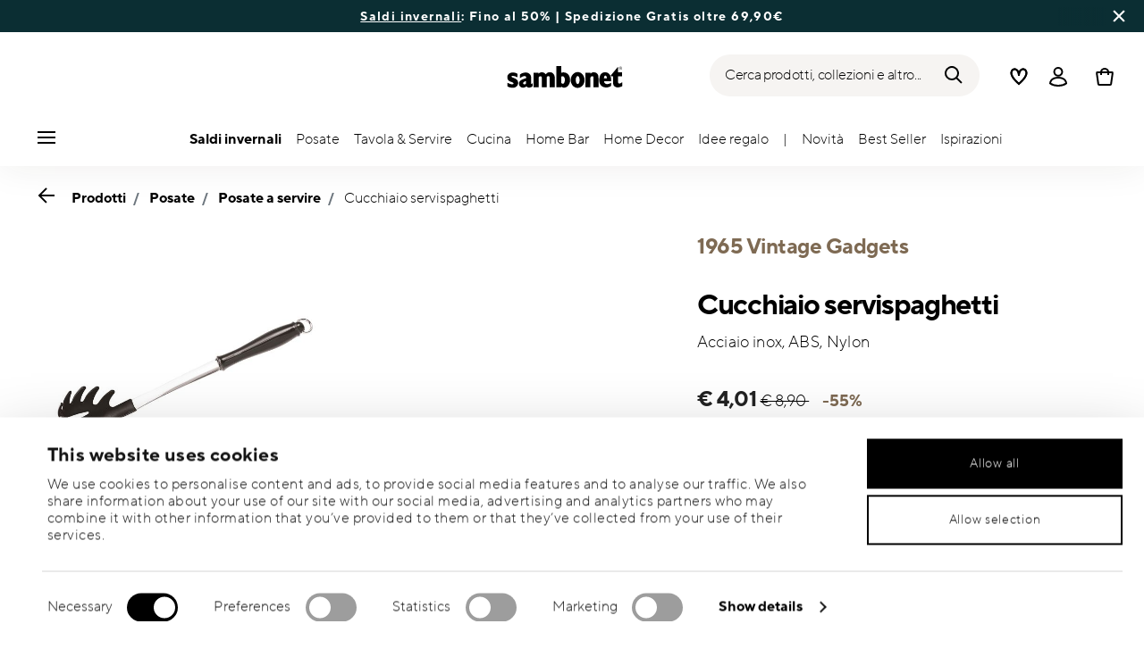

--- FILE ---
content_type: text/html;charset=UTF-8
request_url: https://www.sambonet.com/it-it/cucchiaio-servispaghetti-/51596-04_vg.html
body_size: 40132
content:
<!DOCTYPE html>
<html lang="it">
<head>




<!-- Start VWO Async SmartCode -->
<link rel="preconnect" href="https://dev.visualwebsiteoptimizer.com" />
<script type='text/javascript' id='vwoCode'>
    window._vwo_code || (function () {
        var account_id = 836837,
            version = 2.0,
            settings_tolerance = 2000,
            hide_element = 'body',
            hide_element_style = 'opacity:0 !important;filter:alpha(opacity=0) !important;background:none !important',
            /* DO NOT EDIT BELOW THIS LINE */
            f = false, w = window, d = document, v = d.querySelector('#vwoCode'), cK = '_vwo_' + account_id + '_settings', cc = {}; try { var c = JSON.parse(localStorage.getItem('_vwo_' + account_id + '_config')); cc = c && typeof c === 'object' ? c : {} } catch (e) { } var stT = cc.stT === 'session' ? w.sessionStorage : w.localStorage; code = { use_existing_jquery: function () { return typeof use_existing_jquery !== 'undefined' ? use_existing_jquery : undefined }, library_tolerance: function () { return typeof library_tolerance !== 'undefined' ? library_tolerance : undefined }, settings_tolerance: function () { return cc.sT || settings_tolerance }, hide_element_style: function () { return '{' + (cc.hES || hide_element_style) + '}' }, hide_element: function () { return typeof cc.hE === 'string' ? cc.hE : hide_element }, getVersion: function () { return version }, finish: function () { if (!f) { f = true; var e = d.getElementById('_vis_opt_path_hides'); if (e) e.parentNode.removeChild(e) } }, finished: function () { return f }, load: function (e) { var t = this.getSettings(), n = d.createElement('script'), i = this; if (t) { n.textContent = t; d.getElementsByTagName('head')[0].appendChild(n); if (!w.VWO || VWO.caE) { stT.removeItem(cK); i.load(e) } } else { n.fetchPriority = 'high'; n.src = e; n.type = 'text/javascript'; n.onerror = function () { _vwo_code.finish() }; d.getElementsByTagName('head')[0].appendChild(n) } }, getSettings: function () { try { var e = stT.getItem(cK); if (!e) { return } e = JSON.parse(e); if (Date.now() > e.e) { stT.removeItem(cK); return } return e.s } catch (e) { return } }, init: function () { if (d.URL.indexOf('__vwo_disable__') > -1) return; var e = this.settings_tolerance(); w._vwo_settings_timer = setTimeout(function () { _vwo_code.finish(); stT.removeItem(cK) }, e); var t = d.currentScript, n = d.createElement('style'), i = this.hide_element(), r = t && !t.async && i ? i + this.hide_element_style() : '', c = d.getElementsByTagName('head')[0]; n.setAttribute('id', '_vis_opt_path_hides'); v && n.setAttribute('nonce', v.nonce); n.setAttribute('type', 'text/css'); if (n.styleSheet) n.styleSheet.cssText = r; else n.appendChild(d.createTextNode(r)); c.appendChild(n); this.load('https://dev.visualwebsiteoptimizer.com/j.php?a=' + account_id + '&u=' + encodeURIComponent(d.URL) + '&vn=' + version) } }; w._vwo_code = code; code.init();
    })();
</script>
<!-- End VWO Async SmartCode -->










  <script>
    window.__dl = {"head":{"event":"dataLayer_sent","pageCategory":"product-page","pageSubCategory":"posate","pageLanguage":"it","pageStatus":"200"},"pageload":{"event":"view_item","ecommerce":{"currency":"EUR","value":"4.01","items":[{"item_id":"51596-04","item_name":"spaghetti spoon ","item_brand":"Sambonet","item_variant":"vintage_black-31,5 cm","item_category1":"Products","item_category2":"Cutlery","item_category3":"Serving cutlery","price":"4.01","discount":"4.89","coupon":"sticker for winter sales 2025-26"}]}}};
    var dataLayer = window.__dl && window.__dl.head && [].concat(window.__dl.head);
    
    // // keep this line
var dataLayerPersonalData = {"visitorLoginState":"no_logged","visitorId":""};
for(var key in dataLayerPersonalData) {
  dataLayer[0][key] = dataLayerPersonalData[key]
};
  </script>




  <!-- Google Tag Manager -->
<script>(function(w,d,s,l,i){w[l]=w[l]||[];w[l].push({'gtm.start':
new Date().getTime(),event:'gtm.js'});var f=d.getElementsByTagName(s)[0],
j=d.createElement(s),dl=l!='dataLayer'?'&l='+l:'';j.async=true;j.src=
'https://www.googletagmanager.com/gtm.js?id='+i+dl;f.parentNode.insertBefore(j,f);
})(window,document,'script','dataLayer','GTM-NT2JZG');</script>
<!-- End Google Tag Manager -->







<script defer type="application/javascript" data-cookieconsent="ignore">
 var recaptchaPK = '6LdwPzUbAAAAAKxnsR092WhPXdMmHnLS9e0X3G3m';
</script>
<script defer src="https://www.google.com/recaptcha/api.js?render=6LdwPzUbAAAAAKxnsR092WhPXdMmHnLS9e0X3G3m" />


<!--[if gt IE 9]><!-->
<script>//common/scripts.isml</script>
<script defer type="text/javascript" src="/on/demandware.static/Sites-Sambonet_EU-Site/-/it_IT/v1769153243332/js/main.js"></script>

    <script defer type="text/javascript" src="/on/demandware.static/Sites-Sambonet_EU-Site/-/it_IT/v1769153243332/js/productDetail.js"
        
        >
    </script>


<!--<![endif]-->


<meta charset=UTF-8>

<meta http-equiv="x-ua-compatible" content="ie=edge">

<meta name="viewport" content="width=device-width, initial-scale=1">


<title>
  Cucchiaio servispaghetti , Vintage Nero, 1965 Vintage Gadgets, Sambonet
  
</title>


  <meta name="description"
    content="Ordina Sambonet 1965 Vintage Gadgets Cucchiaio servispaghetti Vintage Nero 31,50 cm , online in modo comodo e sicuro. - Shop online Sambonet. Articoli cucina di qualit&agrave; premium progettate in Italia." />




  
        <meta property="og:title" content="Cucchiaio servispaghetti | Sambonet EU">
  

  
        <meta property="og:description" content="Sambonet Articoli cucina 1965 Vintage Gadgets Cucchiaio servispaghetti">
  




  
    <link rel="canonical" href="https://www.sambonet.com/it-it/cucchiaio-servispaghetti-/51596-04_vg.html" />
  
    <link rel="alternate" hreflang="x-default" href="https://www.sambonet.com/en-it/spaghetti-spoon-/51596-04_vg.html" />
  
    <link rel="alternate" hreflang="fr" href="https://www.sambonet.com/fr-fr/cuiller-a-servir-spaghetti-/51596-04_vg.html" />
  
    <link rel="alternate" hreflang="de" href="https://www.sambonet.com/de-de/spaghettiloeffel-/51596-04_vg.html" />
  
    <link rel="alternate" hreflang="it" href="https://www.sambonet.com/it-it/cucchiaio-servispaghetti-/51596-04_vg.html" />
  
    <link rel="alternate" hreflang="en" href="https://www.sambonet.com/en-it/spaghetti-spoon-/51596-04_vg.html" />
  
    <link rel="alternate" hreflang="en-gb" href="https://www.sambonet.com/en-gb/spaghetti-spoon-/51596-04_vg.html" />
  



<link rel="icon" type="image/png" href="/on/demandware.static/Sites-Sambonet_EU-Site/-/default/dw0595b7b9/images/favicons/favicon-196x196.png" sizes="196x196" />
<link rel="icon" type="image/png" href="/on/demandware.static/Sites-Sambonet_EU-Site/-/default/dw954a659f/images/favicons/favicon-96x96.png" sizes="96x96" />
<link rel="icon" type="image/png" href="/on/demandware.static/Sites-Sambonet_EU-Site/-/default/dw76df8a9d/images/favicons/favicon-32x32.png" sizes="32x32" />
<link rel="icon" type="image/png" href="/on/demandware.static/Sites-Sambonet_EU-Site/-/default/dw0baa99e2/images/favicons/favicon-16x16.png" sizes="16x16" />
<link rel="icon" type="image/png" href="/on/demandware.static/Sites-Sambonet_EU-Site/-/default/dwd72d88cc/images/favicons/favicon-128.png" sizes="128x128" />
<link rel="icon" type="image/png" href="/on/demandware.static/Sites-Sambonet_EU-Site/-/default/dwde7a9e45/images/favicons/favicon-48x48.png" sizes="48x48" />
<link rel="icon" type="image/png" href="/on/demandware.static/Sites-Sambonet_EU-Site/-/default/dw1197e534/images/favicons/favicon-144x144.png" sizes="144x144" />

<link rel="stylesheet" href="/on/demandware.static/Sites-Sambonet_EU-Site/-/it_IT/v1769153243332/css/global.css" />

  <link rel="stylesheet" href="/on/demandware.static/Sites-Sambonet_EU-Site/-/it_IT/v1769153243332/css/product/detail.css"  />



  <meta name="google-site-verification" content="UVfg_k3132_IJG-N44pFem9Z1z7rPwak-McI1QXiSvs" />



<script class="feedaty_sdk" src="https://widget.feedaty.com/v3.0.0/js/2021/10215595/feedaty.min.js" async></script>




<script type="text/javascript">//<!--
/* <![CDATA[ (head-active_data.js) */
var dw = (window.dw || {});
dw.ac = {
    _analytics: null,
    _events: [],
    _category: "",
    _searchData: "",
    _anact: "",
    _anact_nohit_tag: "",
    _analytics_enabled: "true",
    _timeZone: "Europe/Rome",
    _capture: function(configs) {
        if (Object.prototype.toString.call(configs) === "[object Array]") {
            configs.forEach(captureObject);
            return;
        }
        dw.ac._events.push(configs);
    },
	capture: function() { 
		dw.ac._capture(arguments);
		// send to CQ as well:
		if (window.CQuotient) {
			window.CQuotient.trackEventsFromAC(arguments);
		}
	},
    EV_PRD_SEARCHHIT: "searchhit",
    EV_PRD_DETAIL: "detail",
    EV_PRD_RECOMMENDATION: "recommendation",
    EV_PRD_SETPRODUCT: "setproduct",
    applyContext: function(context) {
        if (typeof context === "object" && context.hasOwnProperty("category")) {
        	dw.ac._category = context.category;
        }
        if (typeof context === "object" && context.hasOwnProperty("searchData")) {
        	dw.ac._searchData = context.searchData;
        }
    },
    setDWAnalytics: function(analytics) {
        dw.ac._analytics = analytics;
    },
    eventsIsEmpty: function() {
        return 0 == dw.ac._events.length;
    }
};
/* ]]> */
// -->
</script>
<script type="text/javascript">//<!--
/* <![CDATA[ (head-cquotient.js) */
var CQuotient = window.CQuotient = {};
CQuotient.clientId = 'bgmt-Sambonet_EU';
CQuotient.realm = 'BGMT';
CQuotient.siteId = 'Sambonet_EU';
CQuotient.instanceType = 'prd';
CQuotient.locale = 'it_IT';
CQuotient.fbPixelId = '__UNKNOWN__';
CQuotient.activities = [];
CQuotient.cqcid='';
CQuotient.cquid='';
CQuotient.cqeid='';
CQuotient.cqlid='';
CQuotient.apiHost='api.cquotient.com';
/* Turn this on to test against Staging Einstein */
/* CQuotient.useTest= true; */
CQuotient.useTest = ('true' === 'false');
CQuotient.initFromCookies = function () {
	var ca = document.cookie.split(';');
	for(var i=0;i < ca.length;i++) {
	  var c = ca[i];
	  while (c.charAt(0)==' ') c = c.substring(1,c.length);
	  if (c.indexOf('cqcid=') == 0) {
		CQuotient.cqcid=c.substring('cqcid='.length,c.length);
	  } else if (c.indexOf('cquid=') == 0) {
		  var value = c.substring('cquid='.length,c.length);
		  if (value) {
		  	var split_value = value.split("|", 3);
		  	if (split_value.length > 0) {
			  CQuotient.cquid=split_value[0];
		  	}
		  	if (split_value.length > 1) {
			  CQuotient.cqeid=split_value[1];
		  	}
		  	if (split_value.length > 2) {
			  CQuotient.cqlid=split_value[2];
		  	}
		  }
	  }
	}
}
CQuotient.getCQCookieId = function () {
	if(window.CQuotient.cqcid == '')
		window.CQuotient.initFromCookies();
	return window.CQuotient.cqcid;
};
CQuotient.getCQUserId = function () {
	if(window.CQuotient.cquid == '')
		window.CQuotient.initFromCookies();
	return window.CQuotient.cquid;
};
CQuotient.getCQHashedEmail = function () {
	if(window.CQuotient.cqeid == '')
		window.CQuotient.initFromCookies();
	return window.CQuotient.cqeid;
};
CQuotient.getCQHashedLogin = function () {
	if(window.CQuotient.cqlid == '')
		window.CQuotient.initFromCookies();
	return window.CQuotient.cqlid;
};
CQuotient.trackEventsFromAC = function (/* Object or Array */ events) {
try {
	if (Object.prototype.toString.call(events) === "[object Array]") {
		events.forEach(_trackASingleCQEvent);
	} else {
		CQuotient._trackASingleCQEvent(events);
	}
} catch(err) {}
};
CQuotient._trackASingleCQEvent = function ( /* Object */ event) {
	if (event && event.id) {
		if (event.type === dw.ac.EV_PRD_DETAIL) {
			CQuotient.trackViewProduct( {id:'', alt_id: event.id, type: 'raw_sku'} );
		} // not handling the other dw.ac.* events currently
	}
};
CQuotient.trackViewProduct = function(/* Object */ cqParamData){
	var cq_params = {};
	cq_params.cookieId = CQuotient.getCQCookieId();
	cq_params.userId = CQuotient.getCQUserId();
	cq_params.emailId = CQuotient.getCQHashedEmail();
	cq_params.loginId = CQuotient.getCQHashedLogin();
	cq_params.product = cqParamData.product;
	cq_params.realm = cqParamData.realm;
	cq_params.siteId = cqParamData.siteId;
	cq_params.instanceType = cqParamData.instanceType;
	cq_params.locale = CQuotient.locale;
	
	if(CQuotient.sendActivity) {
		CQuotient.sendActivity(CQuotient.clientId, 'viewProduct', cq_params);
	} else {
		CQuotient.activities.push({activityType: 'viewProduct', parameters: cq_params});
	}
};
/* ]]> */
// -->
</script>


   <script type="application/ld+json">
       
       
           
            {"@context":"http://schema.org/","@type":"Product","name":"Cucchiaio servispaghetti ","description":" Acciaio inox, ABS, Nylon","mpn":"51596-04","sku":"51596-04","gtin":"8014808126321","brand":{"@type":"Brand","name":"Sambonet"},"image":["https://www.sambonet.com/dw/image/v2/BGMT_PRD/on/demandware.static/-/Sites-sbt-catalog-master/default/dw5977cc77/images/high-res/51596-04.jpg?sw=1600&sh=1600"],"offers":{"@type":"Offer","priceCurrency":"EUR","price":"4.01","availability":"http://schema.org/InStock"}}
       
    </script>


</head>
<body>

<!-- Google Tag Manager (noscript) -->
<noscript><iframe src="https://www.googletagmanager.com/ns.html?id=GTM-NT2JZG"
height="0" width="0" style="display:none;visibility:hidden"></iframe></noscript>
<!-- End Google Tag Manager (noscript) -->


<div class="page" data-action="Product-Show" data-querystring="pid=51596-04_vg">




<header class="header js-header">
  <a href="#maincontent" class="skip" aria-label="Skip to main content">Skip to main content</a>
<a href="#footercontent" class="skip" aria-label="Skip to footer content">Skip to footer content</a>

  
    <div class="header-banner slide-up d-none">
      <div class="custom-container">
        <div class="d-flex justify-content-between align-items-center">
          <div class="company-widget-container" data-url="/on/demandware.store/Sites-Sambonet_EU-Site/it_IT/Rating-CompanyWidget"
            data-widjetlink="customer-reviews.html"> 
          </div>
          <div class="content" id="center-header-content">
            <div class="content-slot-container">
              
	 


	<div class="html-slot-container">
    
        
            <p><b><a href="https://www.sambonet.com/it-it/saldi/">Saldi invernali</a></b>: Fino al 50% | Spedizione Gratis oltre 69,90&euro;</p>
        
    
</div>
 
	
            </div>
          </div>
          <div class="close-button">
            <button type="button" class="close"
              aria-label="Close banner">
              <div class="svg-wrap">
  <svg class="custom-svg">
    <use xlink:href="/on/demandware.static/Sites-Sambonet_EU-Site/-/default/dwfd0948f8/sprite/sprite.svg#sprite-close-white"></use>
  </svg>
</div>
            </button>
          </div>
        </div>
      </div>
    </div>
  

  <div class="custom-container">
    <nav class="navbar navbar-expand-lg navbar-light">
      <div class="header-content d-flex justify-content-start align-items-center">
        <span class="d-none d-lg-block">
          


        </span>
        <button class="navbar-toggler d-lg-none d-md-block large-burger-menu" aria-controls="sg-navbar-collapse" aria-expanded="false">
          <div class="svg-wrap">
  <svg class="custom-svg">
    <use xlink:href="/on/demandware.static/Sites-Sambonet_EU-Site/-/default/dwfd0948f8/sprite/sprite.svg#sprite-menu"></use>
  </svg>
</div>
          <span class="sr-only">Menu</span>
        </button>
      </div>

      <div class="header-content header-content-center text-center">
        <a class="navbar-brand p-0" href="/it-it/"
   title="Go to the homepage"
   aria-label="Go to the homepage">
    <img class="hidden-md-down" src="/on/demandware.static/Sites-Sambonet_EU-Site/-/default/dwcd263239/images/logo_lg.svg"
         alt="Sambonet - Posate ed accessori per la tavola e la cucina" width="160" height="90" />
    <img class="d-lg-none" src="/on/demandware.static/Sites-Sambonet_EU-Site/-/default/dw02684856/images/logo_sm.svg"
         alt="Sambonet - Posate ed accessori per la tavola e la cucina" width="129" height="70" />
</a>

      </div>

      <div class="header-content d-flex justify-content-end align-items-center">
        <div class="search d-none d-lg-block">
          <button class="btn btn-search js-popover-trigger" aria-haspopup="dialog" data-target="#search-dialog"
            data-component="search" aria-controls="search-dialog"
            aria-label="Ricerca (parole chiave, ecc.)" aria-expanded="false">
            <span>Cerca prodotti, collezioni e altro...</span>
            <div class="svg-wrap">
  <svg class="custom-svg">
    <use xlink:href="/on/demandware.static/Sites-Sambonet_EU-Site/-/default/dwfd0948f8/sprite/sprite.svg#sprite-search"></use>
  </svg>
</div>
          </button>
        </div>

        <ul class="navbar-nav navbar-links justify-content-center align-items-center flex-row">
          
            <div class="search-mobile d-lg-none">
              <button class="btn js-popover-trigger" aria-haspopup="dialog" data-target="#search-dialog"
                aria-controls="search-dialog" aria-label="Open"
                data-component="search" aria-expanded="false">
                <div class="svg-wrap">
  <svg class="custom-svg">
    <use xlink:href="/on/demandware.static/Sites-Sambonet_EU-Site/-/default/dwfd0948f8/sprite/sprite.svg#sprite-search"></use>
  </svg>
</div>
              </button>
            </div>
          
          
<li class="nav-item nav-item--wishlist hidden-md-down">
  <a href="https://www.sambonet.com/it-it/wishlist" class="btn wishlist-link">
    <div class="svg-wrap">
  <svg class="custom-svg">
    <use xlink:href="/on/demandware.static/Sites-Sambonet_EU-Site/-/default/dwfd0948f8/sprite/sprite.svg#sprite-heart"></use>
  </svg>
</div>
    
    <span class="sr-only">Wishlist</span>
  </a>
  <span class="nav-tooltip text-xxs invisible position-absolute">lista desideri</span>
</li>
          



  <li class="nav-item">
    <button class="btn btn-login js-popover-trigger" aria-haspopup="dialog" data-target="#login-dialog"
      aria-controls="login-dialog" aria-label="Open"
      data-component="login"
      aria-expanded="false">
      <div class="svg-wrap">
  <svg class="custom-svg">
    <use xlink:href="/on/demandware.static/Sites-Sambonet_EU-Site/-/default/dwfd0948f8/sprite/sprite.svg#sprite-user"></use>
  </svg>
</div>
      <span class="sr-only">
        Accedi
      </span>
    </button>
    <span class="nav-tooltip text-xxs invisible position-absolute ml-n2">account cliente</span>
  </li>
  
          <li class="minicart nav-item" data-action-url="/on/demandware.store/Sites-Sambonet_EU-Site/it_IT/Cart-MiniCartShow">
            


<div class="minicart-total">
  
  
    <a class="minicart-link minicart-btn btn" href="https://www.sambonet.com/it-it/cart" data-datalayer-url="https://www.sambonet.com/on/demandware.store/Sites-Sambonet_EU-Site/it_IT/Cart-MiniCartShowAjax"
      title="Cart 0 Items"
      aria-label="Cart 0 Items">
      <span class="minicart-icon d-flex justify-content-center align-items-center">
        <div class="svg-wrap">
  <svg class="custom-svg">
    <use xlink:href="/on/demandware.static/Sites-Sambonet_EU-Site/-/default/dwfd0948f8/sprite/sprite.svg#sprite-tote"></use>
  </svg>
</div>
      </span>
    </a>
  
</div>


<script data-cookieconsent="ignore">
  var currentBasketQuantities = {};
  var currentBasketUUIDs = {};
</script>

            <span
              class="nav-tooltip text-xxs invisible position-absolute ml-lg-2 mt-lg-n2">carrello</span>
          </li>
        </ul>
      </div>
    </nav>
    <div class="horizontal-menu-container d-flex justify-content-between align-items-center">
      <div class="header-content justify-content-start align-items-center d-none d-lg-block burger-icon">
        <button class="navbar-toggler d-lg-block" aria-controls="sg-navbar-collapse" aria-expanded="false">
          <div class="svg-wrap">
  <svg class="custom-svg">
    <use xlink:href="/on/demandware.static/Sites-Sambonet_EU-Site/-/default/dwfd0948f8/sprite/sprite.svg#sprite-menu"></use>
  </svg>
</div>
          <span class="sr-only">Menu</span>
        </button>
      </div>
      <div class="horizontal-menu">
        




<nav class="navbar navbar-light navbar-categories py-0 col-12">
<div class="close-menu">
<div class="back back-button">
<button role="button" aria-label="Back to previous menu">
<i class="icon icon--arrow-left" aria-hidden="true"></i>
</button>
</div>
<div class="close-button">
<button role="button" aria-label="Close Menu">
<div class="svg-wrap">
  <svg class="custom-svg">
    <use xlink:href="/on/demandware.static/Sites-Sambonet_EU-Site/-/default/dwfd0948f8/sprite/sprite.svg#sprite-close"></use>
  </svg>
</div>
<span class="sr-only">Chiudi</span>
</button>
</div>
</div>
<div class="menu-group categories-menu-group" role="navigation">
<ul role="menu" class="nav navbar-nav nav-menu"><li role="presentation" class="nav-item">






<a href="https://www.sambonet.com/it-it/saldi/"
  class="d-flex align-items-center nav-link menu-voice 
    font-weight-bold header-content ">
  

  

  <div class="menu-voice-text">
    <span class="nav-link-title">Saldi invernali</span>
    
  </div>

  

</a>
</li><li role="presentation" class="nav-item dropdown">







<a href="https://www.sambonet.com/it-it/cutlery.html" id="Posate" class="nav-link dropdown-toggle" role="button" data-toggle="dropdown"
  data-all-label="Mostra" aria-haspopup="true" aria-expanded="false">
  <span class="nav-link-text
     ">
    Posate
  </span>
  
  <span class="arrow-icon">
    <div class="svg-wrap">
  <svg class="custom-svg">
    <use xlink:href="/on/demandware.static/Sites-Sambonet_EU-Site/-/default/dwfd0948f8/sprite/sprite.svg#sprite-arrow-right"></use>
  </svg>
</div></span>

  <div class="svg-wrap">
  <svg class="custom-svg">
    <use xlink:href="/on/demandware.static/Sites-Sambonet_EU-Site/-/default/dwfd0948f8/sprite/sprite.svg#sprite-chevron-right"></use>
  </svg>
</div>
</a>
<div class="dropdown-menu sub-nav d-flex flex-column align-items-center">
  <div class="button-carousel py-2">
    <div class="button-carousel"></div>
  </div>

  <div class="sub-nav-groups">
    <ul role="menu" aria-hidden="true" class="dropdown-menu-list first-links-group sub-nav-group"><li role="presentation" class="nav-item">






<a href="https://www.sambonet.com/it-it/prodotti/posate/set-posate/"
  class="d-flex align-items-center nav-link menu-voice 
    font-weight-bold header-content ">
  

  

  <div class="menu-voice-text">
    <span class="nav-link-title">Set posate</span>
    
  </div>

  

</a>
</li><li role="presentation" class="nav-item">






<a href="https://www.sambonet.com/it-it/prodotti/posate/set-posate/set-posate-per-12-persone/"
  class="d-flex align-items-center nav-link menu-voice 
      ">
  

  

  <div class="menu-voice-text">
    <span class="nav-link-title">Per 12 persone</span>
    
  </div>

  

</a>
</li><li role="presentation" class="nav-item">






<a href="https://www.sambonet.com/it-it/prodotti/posate/set-posate/set-posate-per-8-persone/"
  class="d-flex align-items-center nav-link menu-voice 
      ">
  

  

  <div class="menu-voice-text">
    <span class="nav-link-title">Per 8 persone</span>
    
  </div>

  

</a>
</li><li role="presentation" class="nav-item">






<a href="https://www.sambonet.com/it-it/prodotti/posate/set-posate/set-posate-per-6-persone/"
  class="d-flex align-items-center nav-link menu-voice 
      ">
  

  

  <div class="menu-voice-text">
    <span class="nav-link-title">Per 6 persone</span>
    
  </div>

  

</a>
</li><li role="presentation" class="nav-item">






<a href="https://www.sambonet.com/it-it/prodotti/posate/set-posate/set-posate-per-4-persone/"
  class="d-flex align-items-center nav-link menu-voice 
      ">
  

  

  <div class="menu-voice-text">
    <span class="nav-link-title">Per 4 persone</span>
    
  </div>

  

</a>
</li><li role="presentation" class="nav-item">






<a href="https://www.sambonet.com/it-it/prodotti/posate/posate-per-stile/"
  class="d-flex align-items-center nav-link menu-voice 
    font-weight-bold header-content ">
  

  

  <div class="menu-voice-text">
    <span class="nav-link-title">Posate per Stile</span>
    
  </div>

  

</a>
</li><li role="presentation" class="nav-item">






<a href="https://www.sambonet.com/it-it/prodotti/posate/posate-per-stile/posate-moderne/"
  class="d-flex align-items-center nav-link menu-voice 
      ">
  

  

  <div class="menu-voice-text">
    <span class="nav-link-title">Modern</span>
    
  </div>

  

</a>
</li><li role="presentation" class="nav-item">






<a href="https://www.sambonet.com/it-it/prodotti/posate/posate-per-stile/posate-classiche/"
  class="d-flex align-items-center nav-link menu-voice 
      ">
  

  

  <div class="menu-voice-text">
    <span class="nav-link-title">Classic</span>
    
  </div>

  

</a>
</li><li role="presentation" class="nav-item">






<a href="https://www.sambonet.com/it-it/prodotti/posate/posate-per-stile/posate-di-design/"
  class="d-flex align-items-center nav-link menu-voice 
      ">
  

  

  <div class="menu-voice-text">
    <span class="nav-link-title">Design</span>
    
  </div>

  

</a>
</li></ul>
    <ul role="menu" aria-hidden="true" class="dropdown-menu-list second-links-group"><li role="presentation" class="nav-item">






<a href="https://www.sambonet.com/it-it/prodotti/posate/posate-per-colore/"
  class="d-flex align-items-center nav-link menu-voice 
    font-weight-bold header-content ">
  

  

  <div class="menu-voice-text">
    <span class="nav-link-title">Posate per Colore</span>
    
  </div>

  

</a>
</li><li role="presentation" class="nav-item">






<a href="https://www.sambonet.com/it-it/prodotti/posate/posate-per-colore/posate-oro/"
  class="d-flex align-items-center nav-link menu-voice 
      ">
  

  

  <div class="menu-voice-text">
    <span class="nav-link-title">Gold</span>
    
  </div>

  

</a>
</li><li role="presentation" class="nav-item">






<a href="https://www.sambonet.com/it-it/prodotti/posate/posate-per-colore/posate-nere/"
  class="d-flex align-items-center nav-link menu-voice 
      ">
  

  

  <div class="menu-voice-text">
    <span class="nav-link-title">Black</span>
    
  </div>

  

</a>
</li><li role="presentation" class="nav-item">






<a href="https://www.sambonet.com/it-it/prodotti/posate/posate-per-colore/posate-rame/"
  class="d-flex align-items-center nav-link menu-voice 
      ">
  

  

  <div class="menu-voice-text">
    <span class="nav-link-title">Copper</span>
    
  </div>

  

</a>
</li><li role="presentation" class="nav-item">






<a href="https://www.sambonet.com/it-it/prodotti/posate/posate-per-colore/posate-champagne/"
  class="d-flex align-items-center nav-link menu-voice 
      ">
  

  

  <div class="menu-voice-text">
    <span class="nav-link-title">Champagne</span>
    
  </div>

  

</a>
</li><li role="presentation" class="nav-item">






<a href="https://www.sambonet.com/it-it/prodotti/posate/posate-per-finitura/"
  class="d-flex align-items-center nav-link menu-voice 
    font-weight-bold header-content ">
  

  

  <div class="menu-voice-text">
    <span class="nav-link-title">Posate per Finitura</span>
    
  </div>

  

</a>
</li><li role="presentation" class="nav-item">






<a href="https://www.sambonet.com/it-it/prodotti/posate/posate-per-finitura/posate-in-acciaio/"
  class="d-flex align-items-center nav-link menu-voice 
      ">
  

  

  <div class="menu-voice-text">
    <span class="nav-link-title">Mirror</span>
    
  </div>

  

</a>
</li><li role="presentation" class="nav-item">






<a href="https://www.sambonet.com/it-it/prodotti/posate/posate-per-finitura/posate-vintage/"
  class="d-flex align-items-center nav-link menu-voice 
      ">
  

  

  <div class="menu-voice-text">
    <span class="nav-link-title">Vintage</span>
    
  </div>

  

</a>
</li><li role="presentation" class="nav-item">






<a href="https://www.sambonet.com/it-it/prodotti/posate/posate-per-finitura/posate-opache/"
  class="d-flex align-items-center nav-link menu-voice 
      ">
  

  

  <div class="menu-voice-text">
    <span class="nav-link-title">Antique</span>
    
  </div>

  

</a>
</li><li role="presentation" class="nav-item">






<a href="https://www.sambonet.com/it-it/prodotti/posate/posate-per-finitura/posate-in-argento/"
  class="d-flex align-items-center nav-link menu-voice 
      ">
  

  

  <div class="menu-voice-text">
    <span class="nav-link-title">Argentato</span>
    
  </div>

  

</a>
</li></ul>
    <ul role="menu" aria-hidden="true" class="dropdown-menu-list third-links-group"><li role="presentation" class="nav-item">






<a href="https://www.sambonet.com/it-it/prodotti/posate/set-regalo/"
  class="d-flex align-items-center nav-link menu-voice 
    font-weight-bold header-content ">
  

  

  <div class="menu-voice-text">
    <span class="nav-link-title">Set regalo</span>
    
  </div>

  

</a>
</li><li role="presentation" class="nav-item">






<a href="https://www.sambonet.com/it-it/prodotti/posate/set-regalo/set-forchette-da-dessert/"
  class="d-flex align-items-center nav-link menu-voice 
      ">
  

  

  <div class="menu-voice-text">
    <span class="nav-link-title">Set torta/dolce</span>
    
  </div>

  

</a>
</li><li role="presentation" class="nav-item">






<a href="https://www.sambonet.com/it-it/prodotti/posate/set-regalo/set-cucchiaini-caffe-espresso/"
  class="d-flex align-items-center nav-link menu-voice 
      ">
  

  

  <div class="menu-voice-text">
    <span class="nav-link-title">Set caff&egrave; espresso</span>
    
  </div>

  

</a>
</li><li role="presentation" class="nav-item">






<a href="https://www.sambonet.com/it-it/prodotti/posate/set-regalo/set-coltelli/"
  class="d-flex align-items-center nav-link menu-voice 
      ">
  

  

  <div class="menu-voice-text">
    <span class="nav-link-title">Set coltelli</span>
    
  </div>

  

</a>
</li><li role="presentation" class="nav-item">






<a href="https://www.sambonet.com/it-it/prodotti/posate/set-regalo/posate-per-bambini/"
  class="d-flex align-items-center nav-link menu-voice 
      ">
  

  

  <div class="menu-voice-text">
    <span class="nav-link-title">Set posate per bimbi</span>
    
  </div>

  

</a>
</li><li role="presentation" class="nav-item">






<a href="https://www.sambonet.com/it-it/cutlery.html/"
  class="d-flex align-items-center nav-link menu-voice 
    font-weight-bold header-content ">
  

  

  <div class="menu-voice-text">
    <span class="nav-link-title">Posate per tipo</span>
    
  </div>

  

</a>
</li><li role="presentation" class="nav-item">






<a href="https://www.sambonet.com/it-it/prodotti/posate/posate-a-servire/"
  class="d-flex align-items-center nav-link menu-voice 
      ">
  

  

  <div class="menu-voice-text">
    <span class="nav-link-title">Posate per servire</span>
    
  </div>

  

</a>
</li><li role="presentation" class="nav-item">






<a href="https://www.sambonet.com/it-it/prodotti/posate/cucchiaini/"
  class="d-flex align-items-center nav-link menu-voice 
      ">
  

  

  <div class="menu-voice-text">
    <span class="nav-link-title">Tutti i cucchiai</span>
    
  </div>

  

</a>
</li><li role="presentation" class="nav-item">






<a href="https://www.sambonet.com/it-it/prodotti/posate/forchette-da-tavola/"
  class="d-flex align-items-center nav-link menu-voice 
      ">
  

  

  <div class="menu-voice-text">
    <span class="nav-link-title">Tutte le forchette</span>
    
  </div>

  

</a>
</li><li role="presentation" class="nav-item">






<a href="https://www.sambonet.com/it-it/collezioni/cucina/knives/"
  class="d-flex align-items-center nav-link menu-voice 
      ">
  

  

  <div class="menu-voice-text">
    <span class="nav-link-title">Tutti i coltelli</span>
    
  </div>

  

</a>
</li></ul>

  
    <div class="big-container d-flex justify-content-center">
      <div class="image-container d-flex flex-column align-items-start">
        
          <a href="https://www.sambonet.com/it-it/collezioni/posate/" class="right-link first-link d-flex align-items-center" tabindex="0">
            <p>TUTTE LE COLLEZIONI POSATE</p>
            <div class="svg-wrap">
  <svg class="custom-svg">
    <use xlink:href="/on/demandware.static/Sites-Sambonet_EU-Site/-/default/dwfd0948f8/sprite/sprite.svg#sprite-arrow-right"></use>
  </svg>
</div>
          </a>
        
        <div class="card border-0" tabindex="0">
          <a href="https://www.sambonet.com/it-it/collezioni/posate/100/" class="right-link d-flex align-items-center p-0" tabindex="0">
            <script>
window.lazySizesConfig = window.lazySizesConfig || {};
window.lazySizesConfig.customMedia = {
    '--xs': '(max-width: 320px)',
    '--sm': '(max-width: 768px)',
    '--md': '(min-width: 544px)',
    '--lg': '(min-width: 769px)',
    '--xl': '(min-width: 992px)'
};
</script>

<picture 
  >


    <source data-srcset="https://www.sambonet.com/dw/image/v2/BGMT_PRD/on/demandware.static/-/Library-Sites-sbt-library-shared/default/dw23cceba2/Editorial_100/Wide_Sbt_100_1536x1152.jpg?sw=320" media="(max-width: 768px)" />


  <img class="lazyload image-tag " data-src="https://www.sambonet.com/dw/image/v2/BGMT_PRD/on/demandware.static/-/Library-Sites-sbt-library-shared/default/dw23cceba2/Editorial_100/Wide_Sbt_100_1536x1152.jpg?sw=320"
    style="object-position:50% 50%" loading="eager"
    fetchpriority="high"
  
  
    title="Collezione '100'"
  
  
  
  />
</picture>

          </a>
          <div class="card-body" tabindex="0">
            <a href="https://www.sambonet.com/it-it/collezioni/posate/100/" class="right-link d-flex align-items-center title-caption p-0" tabindex="0">
              
                <p class="font-weight-bold m-0">Collezione '100'</p>
              
            </a>
            <a href="https://www.sambonet.com/it-it/collezioni/posate/100/" class="right-link d-flex align-items-center title-caption p-0" tabindex="0">
              
                <p class="m-0">Celebriamo 100 anni di design.</p>
              
            </a>
            
              <a href="https://www.sambonet.com/it-it/collezioni/posate/100/" class="right-link last-link d-flex align-items-center" tabindex="0">
                
                  <p class="m-0">SCOPRI ORA
                    <div class="svg-wrap">
  <svg class="custom-svg">
    <use xlink:href="/on/demandware.static/Sites-Sambonet_EU-Site/-/default/dwfd0948f8/sprite/sprite.svg#sprite-arrow-right"></use>
  </svg>
</div>
                  </p>
                
              </a>
            
          </div>
        </div>
      </div>
    </div>
  
   </div>
</div>
</li><li role="presentation" class="nav-item dropdown">







<a href="https://www.sambonet.com/it-it/tableserving.html/" id="Tavola &amp; Servire" class="nav-link dropdown-toggle" role="button" data-toggle="dropdown"
  data-all-label="Mostra" aria-haspopup="true" aria-expanded="false">
  <span class="nav-link-text
     ">
    Tavola &amp; Servire
  </span>
  
  <span class="arrow-icon">
    <div class="svg-wrap">
  <svg class="custom-svg">
    <use xlink:href="/on/demandware.static/Sites-Sambonet_EU-Site/-/default/dwfd0948f8/sprite/sprite.svg#sprite-arrow-right"></use>
  </svg>
</div></span>

  <div class="svg-wrap">
  <svg class="custom-svg">
    <use xlink:href="/on/demandware.static/Sites-Sambonet_EU-Site/-/default/dwfd0948f8/sprite/sprite.svg#sprite-chevron-right"></use>
  </svg>
</div>
</a>
<div class="dropdown-menu sub-nav d-flex flex-column align-items-center">
  <div class="button-carousel py-2">
    <div class="button-carousel"></div>
  </div>

  <div class="sub-nav-groups">
    <ul role="menu" aria-hidden="true" class="dropdown-menu-list first-links-group sub-nav-group"><li role="presentation" class="nav-item">






<a href="https://www.sambonet.com/it-it/tableserving.html/"
  class="d-flex align-items-center nav-link menu-voice 
    font-weight-bold header-content ">
  

  

  <div class="menu-voice-text">
    <span class="nav-link-title">Tavola</span>
    
  </div>

  

</a>
</li><li role="presentation" class="nav-item">






<a href="https://www.sambonet.com/it-it/prodotti/tavola-servire/sottopiatti-e-piattini/"
  class="d-flex align-items-center nav-link menu-voice 
      ">
  

  

  <div class="menu-voice-text">
    <span class="nav-link-title">Sottopiatti e piatti presentazione</span>
    
  </div>

  

</a>
</li><li role="presentation" class="nav-item">






<a href="https://www.sambonet.com/it-it/prodotti/tavola-servire/accessori-tavola/sottobicchieri-e-sottobottiglia/"
  class="d-flex align-items-center nav-link menu-voice 
      ">
  

  

  <div class="menu-voice-text">
    <span class="nav-link-title">Sottobicchieri</span>
    
  </div>

  

</a>
</li><li role="presentation" class="nav-item">






<a href="https://www.sambonet.com/it-it/prodotti/tavola-servire/centrotavola/"
  class="d-flex align-items-center nav-link menu-voice 
      ">
  

  

  <div class="menu-voice-text">
    <span class="nav-link-title">Centrotavola</span>
    
  </div>

  

</a>
</li><li role="presentation" class="nav-item">






<a href="https://www.sambonet.com/it-it/prodotti/tavola-servire/servizio-piatti/"
  class="d-flex align-items-center nav-link menu-voice 
      ">
  

  

  <div class="menu-voice-text">
    <span class="nav-link-title">Set di piatti</span>
    
  </div>

  

</a>
</li><li role="presentation" class="nav-item">






<a href="https://www.sambonet.com/it-it/prodotti/tavola-servire/servizio-piatti/set-piatti-pizza/"
  class="d-flex align-items-center nav-link menu-voice 
      ">
  

  

  <div class="menu-voice-text">
    <span class="nav-link-title">Piatti pizza</span>
    
  </div>

  

</a>
</li><li role="presentation" class="nav-item">






<a href="https://www.sambonet.com/it-it/prodotti/tavola-servire/ciotole/"
  class="d-flex align-items-center nav-link menu-voice 
      ">
  

  

  <div class="menu-voice-text">
    <span class="nav-link-title">Ciotole</span>
    
  </div>

  

</a>
</li><li role="presentation" class="nav-item">






<a href="https://www.sambonet.com/it-it/prodotti/tavola-servire/coppette/"
  class="d-flex align-items-center nav-link menu-voice 
      ">
  

  

  <div class="menu-voice-text">
    <span class="nav-link-title">Coppe e coppette</span>
    
  </div>

  

</a>
</li></ul>
    <ul role="menu" aria-hidden="true" class="dropdown-menu-list second-links-group"><li role="presentation" class="nav-item">






<a href="https://www.sambonet.com/it-it/prodotti/tavola-servire/vassoi-da-portata/"
  class="d-flex align-items-center nav-link menu-voice 
    font-weight-bold header-content ">
  

  

  <div class="menu-voice-text">
    <span class="nav-link-title">Servire</span>
    
  </div>

  

</a>
</li><li role="presentation" class="nav-item">






<a href="https://www.sambonet.com/it-it/prodotti/tavola-servire/vassoi-da-portata/"
  class="d-flex align-items-center nav-link menu-voice 
      ">
  

  

  <div class="menu-voice-text">
    <span class="nav-link-title">Vassoi</span>
    
  </div>

  

</a>
</li><li role="presentation" class="nav-item">






<a href="https://www.sambonet.com/it-it/prodotti/tavola-servire/portafrutta-e-cesti-pane/"
  class="d-flex align-items-center nav-link menu-voice 
      ">
  

  

  <div class="menu-voice-text">
    <span class="nav-link-title">Cesti frutta e pane</span>
    
  </div>

  

</a>
</li><li role="presentation" class="nav-item">






<a href="https://www.sambonet.com/it-it/prodotti/tavola-servire/alzatine/"
  class="d-flex align-items-center nav-link menu-voice 
      ">
  

  

  <div class="menu-voice-text">
    <span class="nav-link-title">Alzate tavola</span>
    
  </div>

  

</a>
</li><li role="presentation" class="nav-item">






<a href="https://www.sambonet.com/it-it/search?cgid=1108_serving_utensils"
  class="d-flex align-items-center nav-link menu-voice 
      ">
  

  

  <div class="menu-voice-text">
    <span class="nav-link-title">Utensili a servire</span>
    
  </div>

  

</a>
</li><li role="presentation" class="nav-item">






<a href="https://www.sambonet.com/it-it/prodotti/tavola-servire/pirofile/"
  class="d-flex align-items-center nav-link menu-voice 
      ">
  

  

  <div class="menu-voice-text">
    <span class="nav-link-title">Pirofile a servire</span>
    
  </div>

  

</a>
</li><li role="presentation" class="nav-item">






<a href="https://www.sambonet.com/it-it/prodotti/tavola-servire/accessori-tavola/salsiere-e-senapiere/"
  class="d-flex align-items-center nav-link menu-voice 
      ">
  

  

  <div class="menu-voice-text">
    <span class="nav-link-title">Salsiere</span>
    
  </div>

  

</a>
</li><li role="presentation" class="nav-item">






<a href="https://www.sambonet.com/it-it/prodotti/tavola-servire/caraffe/"
  class="d-flex align-items-center nav-link menu-voice 
      ">
  

  

  <div class="menu-voice-text">
    <span class="nav-link-title">Caraffe</span>
    
  </div>

  

</a>
</li></ul>
    <ul role="menu" aria-hidden="true" class="dropdown-menu-list third-links-group"><li role="presentation" class="nav-item">






<a href="https://www.sambonet.com/it-it/prodotti/tavola-servire/accessori-tavola/"
  class="d-flex align-items-center nav-link menu-voice 
    font-weight-bold header-content ">
  

  

  <div class="menu-voice-text">
    <span class="nav-link-title">Accessori tavola</span>
    
  </div>

  

</a>
</li><li role="presentation" class="nav-item">






<a href="https://www.sambonet.com/it-it/prodotti/tavola-servire/tovagliette-americane-e-runner-tavolo/"
  class="d-flex align-items-center nav-link menu-voice 
      ">
  

  

  <div class="menu-voice-text">
    <span class="nav-link-title">Tovagliette e runner</span>
    
  </div>

  

</a>
</li><li role="presentation" class="nav-item">






<a href="https://www.sambonet.com/it-it/prodotti/tavola-servire/set-olio-aceto-sale-e-pepe/"
  class="d-flex align-items-center nav-link menu-voice 
      ">
  

  

  <div class="menu-voice-text">
    <span class="nav-link-title">Set sale, pepe, olio e aceto</span>
    
  </div>

  

</a>
</li><li role="presentation" class="nav-item">






<a href="https://www.sambonet.com/it-it/prodotti/tavola-servire/accessori-tavola/formaggere/"
  class="d-flex align-items-center nav-link menu-voice 
      ">
  

  

  <div class="menu-voice-text">
    <span class="nav-link-title">Coppa formaggio</span>
    
  </div>

  

</a>
</li><li role="presentation" class="nav-item">






<a href="https://www.sambonet.com/it-it/prodotti/tavola-servire/accessori-tavola/portatovaglioli/"
  class="d-flex align-items-center nav-link menu-voice 
      ">
  

  

  <div class="menu-voice-text">
    <span class="nav-link-title">Portatovaglioli</span>
    
  </div>

  

</a>
</li><li role="presentation" class="nav-item">






<a href="https://www.sambonet.com/it-it/prodotti/tavola-servire/accessori-tavola/poggiaposate/"
  class="d-flex align-items-center nav-link menu-voice 
      ">
  

  

  <div class="menu-voice-text">
    <span class="nav-link-title">Poggiaposate</span>
    
  </div>

  

</a>
</li><li role="presentation" class="nav-item">






<a href="https://www.sambonet.com/it-it/prodotti/tavola-servire/accessori-tavola/cloche/"
  class="d-flex align-items-center nav-link menu-voice 
      ">
  

  

  <div class="menu-voice-text">
    <span class="nav-link-title">Cloche</span>
    
  </div>

  

</a>
</li></ul>

  
    <div class="big-container d-flex justify-content-center">
      <div class="image-container d-flex flex-column align-items-start">
        
          <a href="https://www.sambonet.com/it-it/collezioni/tavola-servire/" class="right-link first-link d-flex align-items-center" tabindex="0">
            <p>TUTTE LE COLLEZIONI TAVOLA</p>
            <div class="svg-wrap">
  <svg class="custom-svg">
    <use xlink:href="/on/demandware.static/Sites-Sambonet_EU-Site/-/default/dwfd0948f8/sprite/sprite.svg#sprite-arrow-right"></use>
  </svg>
</div>
          </a>
        
        <div class="card border-0" tabindex="0">
          <a href="https://www.sambonet.com/it-it/collezioni/tavola-servire/radici/" class="right-link d-flex align-items-center p-0" tabindex="0">
            <script>
window.lazySizesConfig = window.lazySizesConfig || {};
window.lazySizesConfig.customMedia = {
    '--xs': '(max-width: 320px)',
    '--sm': '(max-width: 768px)',
    '--md': '(min-width: 544px)',
    '--lg': '(min-width: 769px)',
    '--xl': '(min-width: 992px)'
};
</script>

<picture 
  >


    <source data-srcset="https://www.sambonet.com/dw/image/v2/BGMT_PRD/on/demandware.static/-/Library-Sites-sbt-library-shared/default/dwc2be133d/Editorial_Radici/Wide_Sbt_Radici_Trays-Holes-Grey_1536x1152.jpg?sw=320" media="(max-width: 768px)" />


  <img class="lazyload image-tag " data-src="https://www.sambonet.com/dw/image/v2/BGMT_PRD/on/demandware.static/-/Library-Sites-sbt-library-shared/default/dwc2be133d/Editorial_Radici/Wide_Sbt_Radici_Trays-Holes-Grey_1536x1152.jpg?sw=320"
    style="object-position:50% 50%" loading="eager"
    fetchpriority="high"
  
  
    title="Vassoi Radici"
  
  
  
  />
</picture>

          </a>
          <div class="card-body" tabindex="0">
            <a href="https://www.sambonet.com/it-it/collezioni/tavola-servire/radici/" class="right-link d-flex align-items-center title-caption p-0" tabindex="0">
              
                <p class="font-weight-bold m-0">Vassoi Radici</p>
              
            </a>
            <a href="https://www.sambonet.com/it-it/collezioni/tavola-servire/radici/" class="right-link d-flex align-items-center title-caption p-0" tabindex="0">
              
                <p class="m-0">Aggiungi bellezza alla tavola.</p>
              
            </a>
            
              <a href="https://www.sambonet.com/it-it/collezioni/tavola-servire/radici/" class="right-link last-link d-flex align-items-center" tabindex="0">
                
                  <p class="m-0">SCOPRI ORA
                    <div class="svg-wrap">
  <svg class="custom-svg">
    <use xlink:href="/on/demandware.static/Sites-Sambonet_EU-Site/-/default/dwfd0948f8/sprite/sprite.svg#sprite-arrow-right"></use>
  </svg>
</div>
                  </p>
                
              </a>
            
          </div>
        </div>
      </div>
    </div>
  
   </div>
</div>
</li><li role="presentation" class="nav-item dropdown">







<a href="https://www.sambonet.com/it-it/kitchen.html/" id="Cucina" class="nav-link dropdown-toggle" role="button" data-toggle="dropdown"
  data-all-label="Mostra" aria-haspopup="true" aria-expanded="false">
  <span class="nav-link-text
     ">
    Cucina
  </span>
  
  <span class="arrow-icon">
    <div class="svg-wrap">
  <svg class="custom-svg">
    <use xlink:href="/on/demandware.static/Sites-Sambonet_EU-Site/-/default/dwfd0948f8/sprite/sprite.svg#sprite-arrow-right"></use>
  </svg>
</div></span>

  <div class="svg-wrap">
  <svg class="custom-svg">
    <use xlink:href="/on/demandware.static/Sites-Sambonet_EU-Site/-/default/dwfd0948f8/sprite/sprite.svg#sprite-chevron-right"></use>
  </svg>
</div>
</a>
<div class="dropdown-menu sub-nav d-flex flex-column align-items-center">
  <div class="button-carousel py-2">
    <div class="button-carousel"></div>
  </div>

  <div class="sub-nav-groups">
    <ul role="menu" aria-hidden="true" class="dropdown-menu-list first-links-group sub-nav-group"><li role="presentation" class="nav-item">






<a href="https://www.sambonet.com/it-it/kitchen.html/"
  class="d-flex align-items-center nav-link menu-voice 
    font-weight-bold header-content ">
  

  

  <div class="menu-voice-text">
    <span class="nav-link-title">Pentole per tipo</span>
    
  </div>

  

</a>
</li><li role="presentation" class="nav-item">






<a href="https://www.sambonet.com/it-it/prodotti/cucina/batteria-di-pentole/"
  class="d-flex align-items-center nav-link menu-voice 
      ">
  

  

  <div class="menu-voice-text">
    <span class="nav-link-title">Batterie di pentole</span>
    
  </div>

  

</a>
</li><li role="presentation" class="nav-item">






<a href="https://www.sambonet.com/it-it/prodotti/cucina/pentole/"
  class="d-flex align-items-center nav-link menu-voice 
      ">
  

  

  <div class="menu-voice-text">
    <span class="nav-link-title">Pentole</span>
    
  </div>

  

</a>
</li><li role="presentation" class="nav-item">






<a href="https://www.sambonet.com/it-it/prodotti/cucina/padelle/"
  class="d-flex align-items-center nav-link menu-voice 
      ">
  

  

  <div class="menu-voice-text">
    <span class="nav-link-title">Padelle</span>
    
  </div>

  

</a>
</li><li role="presentation" class="nav-item">






<a href="https://www.sambonet.com/it-it/prodotti/cucina/tegami-e-casseruole/"
  class="d-flex align-items-center nav-link menu-voice 
      ">
  

  

  <div class="menu-voice-text">
    <span class="nav-link-title">Tegami e casseruole</span>
    
  </div>

  

</a>
</li><li role="presentation" class="nav-item">






<a href="https://www.sambonet.com/it-it/prodotti/cucina/bollillatte/"
  class="d-flex align-items-center nav-link menu-voice 
      ">
  

  

  <div class="menu-voice-text">
    <span class="nav-link-title">Bollillatte</span>
    
  </div>

  

</a>
</li><li role="presentation" class="nav-item">






<a href="https://www.sambonet.com/it-it/prodotti/cucina/scolapasta/"
  class="d-flex align-items-center nav-link menu-voice 
      ">
  

  

  <div class="menu-voice-text">
    <span class="nav-link-title">Scolapasta</span>
    
  </div>

  

</a>
</li><li role="presentation" class="nav-item">






<a href="https://www.sambonet.com/it-it/prodotti/cucina/coperchi/"
  class="d-flex align-items-center nav-link menu-voice 
      ">
  

  

  <div class="menu-voice-text">
    <span class="nav-link-title">Coperchi</span>
    
  </div>

  

</a>
</li></ul>
    <ul role="menu" aria-hidden="true" class="dropdown-menu-list second-links-group"><li role="presentation" class="nav-item">






<a href="https://www.sambonet.com/it-it/prodotti/cucina/utensili-da-cucina/"
  class="d-flex align-items-center nav-link menu-voice 
    font-weight-bold header-content ">
  

  

  <div class="menu-voice-text">
    <span class="nav-link-title">Utensili cucina</span>
    
  </div>

  

</a>
</li><li role="presentation" class="nav-item">






<a href="https://www.sambonet.com/it-it/prodotti/cucina/utensili-da-cucina/coltelli-da-cucina/"
  class="d-flex align-items-center nav-link menu-voice 
      ">
  

  

  <div class="menu-voice-text">
    <span class="nav-link-title">Coltelli cucina</span>
    
  </div>

  

</a>
</li><li role="presentation" class="nav-item">






<a href="https://www.sambonet.com/it-it/prodotti/cucina/utensili-da-cucina/coltelli-giapponesi/"
  class="d-flex align-items-center nav-link menu-voice 
      ">
  

  

  <div class="menu-voice-text">
    <span class="nav-link-title">Coltelli giapponesi</span>
    
  </div>

  

</a>
</li><li role="presentation" class="nav-item">






<a href="https://www.sambonet.com/it-it/prodotti/cucina/utensili-da-cucina/spatola-da-cucina/"
  class="d-flex align-items-center nav-link menu-voice 
      ">
  

  

  <div class="menu-voice-text">
    <span class="nav-link-title">Spatole cucina</span>
    
  </div>

  

</a>
</li><li role="presentation" class="nav-item">






<a href="https://www.sambonet.com/it-it/prodotti/cucina/utensili-da-cucina/stampi-in-silicone/"
  class="d-flex align-items-center nav-link menu-voice 
      ">
  

  

  <div class="menu-voice-text">
    <span class="nav-link-title">Stampi in silicone</span>
    
  </div>

  

</a>
</li><li role="presentation" class="nav-item">






<a href="https://www.sambonet.com/it-it/prodotti/cucina/utensili-da-cucina/accessori-da-cucina/"
  class="d-flex align-items-center nav-link menu-voice 
      ">
  

  

  <div class="menu-voice-text">
    <span class="nav-link-title">Altri utensili</span>
    
  </div>

  

</a>
</li></ul>
    <ul role="menu" aria-hidden="true" class="dropdown-menu-list third-links-group"><li role="presentation" class="nav-item">






<a href="https://www.sambonet.com/it-it/prodotti/cucina/set-di-padelle/"
  class="d-flex align-items-center nav-link menu-voice 
    font-weight-bold header-content ">
  

  

  <div class="menu-voice-text">
    <span class="nav-link-title">Pi&ugrave; visualizzati</span>
    
  </div>

  

</a>
</li><li role="presentation" class="nav-item">






<a href="https://www.sambonet.com/it-it/prodotti/cucina/padelle/padelle-antiaderenti/"
  class="d-flex align-items-center nav-link menu-voice 
      ">
  

  

  <div class="menu-voice-text">
    <span class="nav-link-title">Padelle antiaderenti</span>
    
  </div>

  

</a>
</li><li role="presentation" class="nav-item">






<a href="https://www.sambonet.com/it-it/prodotti/cucina/set-di-padelle/"
  class="d-flex align-items-center nav-link menu-voice 
      ">
  

  

  <div class="menu-voice-text">
    <span class="nav-link-title">Set padelle</span>
    
  </div>

  

</a>
</li><li role="presentation" class="nav-item">






<a href="https://www.sambonet.com/it-it/prodotti/cucina/padelle/wok/"
  class="d-flex align-items-center nav-link menu-voice 
      ">
  

  

  <div class="menu-voice-text">
    <span class="nav-link-title">Wok</span>
    
  </div>

  

</a>
</li><li role="presentation" class="nav-item">






<a href="https://www.sambonet.com/it-it/prodotti/cucina/tegami-e-casseruole/casseruole-in-ghisa/"
  class="d-flex align-items-center nav-link menu-voice 
      ">
  

  

  <div class="menu-voice-text">
    <span class="nav-link-title">Pentole in ghisa</span>
    
  </div>

  

</a>
</li><li role="presentation" class="nav-item">






<a href="https://www.sambonet.com/it-it/prodotti/cucina/tegami-e-casseruole/casseruole-da-forno/"
  class="d-flex align-items-center nav-link menu-voice 
      ">
  

  

  <div class="menu-voice-text">
    <span class="nav-link-title">Pentole per forno</span>
    
  </div>

  

</a>
</li></ul>

  
    <div class="big-container d-flex justify-content-center">
      <div class="image-container d-flex flex-column align-items-start">
        
          <a href="https://www.sambonet.com/it-it/collezioni/cucina/" class="right-link first-link d-flex align-items-center" tabindex="0">
            <p>TUTTE LE COLLEZIONI CUCINA</p>
            <div class="svg-wrap">
  <svg class="custom-svg">
    <use xlink:href="/on/demandware.static/Sites-Sambonet_EU-Site/-/default/dwfd0948f8/sprite/sprite.svg#sprite-arrow-right"></use>
  </svg>
</div>
          </a>
        
        <div class="card border-0" tabindex="0">
          <a href="https://www.sambonet.com/it-it/collezioni/cucina/titan-pro-green/" class="right-link d-flex align-items-center p-0" tabindex="0">
            <script>
window.lazySizesConfig = window.lazySizesConfig || {};
window.lazySizesConfig.customMedia = {
    '--xs': '(max-width: 320px)',
    '--sm': '(max-width: 768px)',
    '--md': '(min-width: 544px)',
    '--lg': '(min-width: 769px)',
    '--xl': '(min-width: 992px)'
};
</script>

<picture 
  >


    <source data-srcset="https://www.sambonet.com/dw/image/v2/BGMT_PRD/on/demandware.static/-/Library-Sites-sbt-library-shared/default/dw28c51646/Editorial_Cooking/Wide_Sbt_Titan-Pro-Green_01_1536x1152.jpg?sw=320" media="(max-width: 768px)" />


  <img class="lazyload image-tag " data-src="https://www.sambonet.com/dw/image/v2/BGMT_PRD/on/demandware.static/-/Library-Sites-sbt-library-shared/default/dw28c51646/Editorial_Cooking/Wide_Sbt_Titan-Pro-Green_01_1536x1152.jpg?sw=320"
    style="object-position:50% 50%" loading="eager"
    fetchpriority="high"
  
  
    title="NUOVA: Titan Pro Green"
  
  
  
  />
</picture>

          </a>
          <div class="card-body" tabindex="0">
            <a href="https://www.sambonet.com/it-it/collezioni/cucina/titan-pro-green/" class="right-link d-flex align-items-center title-caption p-0" tabindex="0">
              
                <p class="font-weight-bold m-0">NUOVA: Titan Pro Green</p>
              
            </a>
            <a href="https://www.sambonet.com/it-it/collezioni/cucina/titan-pro-green/" class="right-link d-flex align-items-center title-caption p-0" tabindex="0">
              
                <p class="m-0">Cucina sano. Cucina green. Ogni giorno.</p>
              
            </a>
            
              <a href="https://www.sambonet.com/it-it/collezioni/cucina/titan-pro-green/" class="right-link last-link d-flex align-items-center" tabindex="0">
                
                  <p class="m-0">SCOPRI ORA
                    <div class="svg-wrap">
  <svg class="custom-svg">
    <use xlink:href="/on/demandware.static/Sites-Sambonet_EU-Site/-/default/dwfd0948f8/sprite/sprite.svg#sprite-arrow-right"></use>
  </svg>
</div>
                  </p>
                
              </a>
            
          </div>
        </div>
      </div>
    </div>
  
   </div>
</div>
</li><li role="presentation" class="nav-item dropdown">







<a href="https://www.sambonet.com/it-it/homebar.html/" id="Home Bar" class="nav-link dropdown-toggle" role="button" data-toggle="dropdown"
  data-all-label="Mostra" aria-haspopup="true" aria-expanded="false">
  <span class="nav-link-text
     ">
    Home Bar
  </span>
  
  <span class="arrow-icon">
    <div class="svg-wrap">
  <svg class="custom-svg">
    <use xlink:href="/on/demandware.static/Sites-Sambonet_EU-Site/-/default/dwfd0948f8/sprite/sprite.svg#sprite-arrow-right"></use>
  </svg>
</div></span>

  <div class="svg-wrap">
  <svg class="custom-svg">
    <use xlink:href="/on/demandware.static/Sites-Sambonet_EU-Site/-/default/dwfd0948f8/sprite/sprite.svg#sprite-chevron-right"></use>
  </svg>
</div>
</a>
<div class="dropdown-menu sub-nav d-flex flex-column align-items-center">
  <div class="button-carousel py-2">
    <div class="button-carousel"></div>
  </div>

  <div class="sub-nav-groups">
    <ul role="menu" aria-hidden="true" class="dropdown-menu-list first-links-group sub-nav-group"><li role="presentation" class="nav-item">






<a href="https://www.sambonet.com/it-it/homebar.html/"
  class="d-flex align-items-center nav-link menu-voice 
    font-weight-bold header-content ">
  

  

  <div class="menu-voice-text">
    <span class="nav-link-title">T&egrave; &amp; Caff&egrave;</span>
    
  </div>

  

</a>
</li><li role="presentation" class="nav-item">






<a href="https://www.sambonet.com/it-it/prodotti/home-bar/teiere/"
  class="d-flex align-items-center nav-link menu-voice 
      ">
  

  

  <div class="menu-voice-text">
    <span class="nav-link-title">Teiere</span>
    
  </div>

  

</a>
</li><li role="presentation" class="nav-item">






<a href="https://www.sambonet.com/it-it/prodotti/home-bar/caffettiere/"
  class="d-flex align-items-center nav-link menu-voice 
      ">
  

  

  <div class="menu-voice-text">
    <span class="nav-link-title">Caffettiere</span>
    
  </div>

  

</a>
</li><li role="presentation" class="nav-item">






<a href="https://www.sambonet.com/it-it/prodotti/home-bar/lattiere/"
  class="d-flex align-items-center nav-link menu-voice 
      ">
  

  

  <div class="menu-voice-text">
    <span class="nav-link-title">Cremiere e lattiere</span>
    
  </div>

  

</a>
</li><li role="presentation" class="nav-item">






<a href="https://www.sambonet.com/it-it/prodotti/home-bar/zuccheriere/"
  class="d-flex align-items-center nav-link menu-voice 
      ">
  

  

  <div class="menu-voice-text">
    <span class="nav-link-title">Zuccheriere</span>
    
  </div>

  

</a>
</li><li role="presentation" class="nav-item">






<a href="https://www.sambonet.com/it-it/prodotti/home-bar/tazzine-da-caffe/"
  class="d-flex align-items-center nav-link menu-voice 
      ">
  

  

  <div class="menu-voice-text">
    <span class="nav-link-title">Tazzine caff&egrave;</span>
    
  </div>

  

</a>
</li></ul>
    <ul role="menu" aria-hidden="true" class="dropdown-menu-list second-links-group"><li role="presentation" class="nav-item">






<a href="https://www.sambonet.com/it-it/collezioni/home-bar/"
  class="d-flex align-items-center nav-link menu-voice 
    font-weight-bold header-content ">
  

  

  <div class="menu-voice-text">
    <span class="nav-link-title">Drink</span>
    
  </div>

  

</a>
</li><li role="presentation" class="nav-item">






<a href="https://www.sambonet.com/it-it/prodotti/home-bar/secchielli-per-ghiaccio/"
  class="d-flex align-items-center nav-link menu-voice 
      ">
  

  

  <div class="menu-voice-text">
    <span class="nav-link-title">Secchi vino e ghiaccio</span>
    
  </div>

  

</a>
</li><li role="presentation" class="nav-item">






<a href="https://www.sambonet.com/it-it/prodotti/home-bar/shaker-e-accessori-per-cocktail/shaker-boston/"
  class="d-flex align-items-center nav-link menu-voice 
      ">
  

  

  <div class="menu-voice-text">
    <span class="nav-link-title">Boston shaker</span>
    
  </div>

  

</a>
</li><li role="presentation" class="nav-item">






<a href="https://www.sambonet.com/it-it/prodotti/home-bar/shaker-e-accessori-per-cocktail/shaker-parisienne/"
  class="d-flex align-items-center nav-link menu-voice 
      ">
  

  

  <div class="menu-voice-text">
    <span class="nav-link-title">Parisienne shaker</span>
    
  </div>

  

</a>
</li></ul>
    <ul role="menu" aria-hidden="true" class="dropdown-menu-list third-links-group"><li role="presentation" class="nav-item">






<a href="https://www.sambonet.com/it-it/prodotti/home-bar/shaker-e-accessori-per-cocktail/"
  class="d-flex align-items-center nav-link menu-voice 
    font-weight-bold header-content ">
  

  

  <div class="menu-voice-text">
    <span class="nav-link-title">Accessori bar</span>
    
  </div>

  

</a>
</li><li role="presentation" class="nav-item">






<a href="https://www.sambonet.com/it-it/prodotti/home-bar/posate-aperitivo/"
  class="d-flex align-items-center nav-link menu-voice 
      ">
  

  

  <div class="menu-voice-text">
    <span class="nav-link-title">Posate aperitivo</span>
    
  </div>

  

</a>
</li><li role="presentation" class="nav-item">






<a href="https://www.sambonet.com/it-it/prodotti/home-bar/shaker-e-accessori-per-cocktail/"
  class="d-flex align-items-center nav-link menu-voice 
      ">
  

  

  <div class="menu-voice-text">
    <span class="nav-link-title">Accessori cocktail</span>
    
  </div>

  

</a>
</li><li role="presentation" class="nav-item">






<a href="https://www.sambonet.com/it-it/prodotti/home-bar/shaker-e-accessori-per-cocktail/cannucce-cocktail/"
  class="d-flex align-items-center nav-link menu-voice 
      ">
  

  

  <div class="menu-voice-text">
    <span class="nav-link-title">Cannucce</span>
    
  </div>

  

</a>
</li></ul>

  
    <div class="big-container d-flex justify-content-center">
      <div class="image-container d-flex flex-column align-items-start">
        
          <a href="https://www.sambonet.com/it-it/collezioni/home-bar/" class="right-link first-link d-flex align-items-center" tabindex="0">
            <p>TUTTE LE COLLEZIONI BAR</p>
            <div class="svg-wrap">
  <svg class="custom-svg">
    <use xlink:href="/on/demandware.static/Sites-Sambonet_EU-Site/-/default/dwfd0948f8/sprite/sprite.svg#sprite-arrow-right"></use>
  </svg>
</div>
          </a>
        
        <div class="card border-0" tabindex="0">
          <a href="https://www.sambonet.com/it-it/home-bar-colours.html" class="right-link d-flex align-items-center p-0" tabindex="0">
            <script>
window.lazySizesConfig = window.lazySizesConfig || {};
window.lazySizesConfig.customMedia = {
    '--xs': '(max-width: 320px)',
    '--sm': '(max-width: 768px)',
    '--md': '(min-width: 544px)',
    '--lg': '(min-width: 769px)',
    '--xl': '(min-width: 992px)'
};
</script>

<picture 
  >


    <source data-srcset="https://www.sambonet.com/dw/image/v2/BGMT_PRD/on/demandware.static/-/Library-Sites-sbt-library-shared/default/dw65f93b6f/Editorial_PVD/Wide_Sbt_Sphera-Bar_Ice-Champagne_1536x1152.jpg?sw=320" media="(max-width: 768px)" />


  <img class="lazyload image-tag " data-src="https://www.sambonet.com/dw/image/v2/BGMT_PRD/on/demandware.static/-/Library-Sites-sbt-library-shared/default/dw65f93b6f/Editorial_PVD/Wide_Sbt_Sphera-Bar_Ice-Champagne_1536x1152.jpg?sw=320"
    style="object-position:50% 50%" loading="eager"
    fetchpriority="high"
  
  
    title="Home Bar Colours"
  
  
  
  />
</picture>

          </a>
          <div class="card-body" tabindex="0">
            <a href="https://www.sambonet.com/it-it/home-bar-colours.html" class="right-link d-flex align-items-center title-caption p-0" tabindex="0">
              
                <p class="font-weight-bold m-0">Home Bar Colours</p>
              
            </a>
            <a href="https://www.sambonet.com/it-it/home-bar-colours.html" class="right-link d-flex align-items-center title-caption p-0" tabindex="0">
              
                <p class="m-0">Happy hour con design.</p>
              
            </a>
            
              <a href="https://www.sambonet.com/it-it/home-bar-colours.html" class="right-link last-link d-flex align-items-center" tabindex="0">
                
                  <p class="m-0">SCOPRI ORA
                    <div class="svg-wrap">
  <svg class="custom-svg">
    <use xlink:href="/on/demandware.static/Sites-Sambonet_EU-Site/-/default/dwfd0948f8/sprite/sprite.svg#sprite-arrow-right"></use>
  </svg>
</div>
                  </p>
                
              </a>
            
          </div>
        </div>
      </div>
    </div>
  
   </div>
</div>
</li><li role="presentation" class="nav-item dropdown">







<a href="https://www.sambonet.com/it-it/homedecor.html/" id="Home Decor" class="nav-link dropdown-toggle" role="button" data-toggle="dropdown"
  data-all-label="Mostra" aria-haspopup="true" aria-expanded="false">
  <span class="nav-link-text
     ">
    Home Decor
  </span>
  
  <span class="arrow-icon">
    <div class="svg-wrap">
  <svg class="custom-svg">
    <use xlink:href="/on/demandware.static/Sites-Sambonet_EU-Site/-/default/dwfd0948f8/sprite/sprite.svg#sprite-arrow-right"></use>
  </svg>
</div></span>

  <div class="svg-wrap">
  <svg class="custom-svg">
    <use xlink:href="/on/demandware.static/Sites-Sambonet_EU-Site/-/default/dwfd0948f8/sprite/sprite.svg#sprite-chevron-right"></use>
  </svg>
</div>
</a>
<div class="dropdown-menu sub-nav d-flex flex-column align-items-center">
  <div class="button-carousel py-2">
    <div class="button-carousel"></div>
  </div>

  <div class="sub-nav-groups">
    <ul role="menu" aria-hidden="true" class="dropdown-menu-list first-links-group sub-nav-group"><li role="presentation" class="nav-item">






<a href="https://www.sambonet.com/it-it/homedecor.html/"
  class="d-flex align-items-center nav-link menu-voice 
    font-weight-bold header-content ">
  

  

  <div class="menu-voice-text">
    <span class="nav-link-title">Home decor per tipo</span>
    
  </div>

  

</a>
</li><li role="presentation" class="nav-item">






<a href="https://www.sambonet.com/it-it/prodotti/tavola-servire/centrotavola/"
  class="d-flex align-items-center nav-link menu-voice 
      ">
  

  

  <div class="menu-voice-text">
    <span class="nav-link-title">Centrotavola</span>
    
  </div>

  

</a>
</li><li role="presentation" class="nav-item">






<a href="https://www.sambonet.com/it-it/prodotti/tavola-servire/alzatine/"
  class="d-flex align-items-center nav-link menu-voice 
      ">
  

  

  <div class="menu-voice-text">
    <span class="nav-link-title">Alzate</span>
    
  </div>

  

</a>
</li><li role="presentation" class="nav-item">






<a href="https://www.sambonet.com/it-it/prodotti/home-decor/portafoto/"
  class="d-flex align-items-center nav-link menu-voice 
      ">
  

  

  <div class="menu-voice-text">
    <span class="nav-link-title">Portafoto</span>
    
  </div>

  

</a>
</li><li role="presentation" class="nav-item">






<a href="https://www.sambonet.com/it-it/prodotti/home-decor/portacandele/"
  class="d-flex align-items-center nav-link menu-voice 
      ">
  

  

  <div class="menu-voice-text">
    <span class="nav-link-title">Portacandele</span>
    
  </div>

  

</a>
</li><li role="presentation" class="nav-item">






<a href="https://www.sambonet.com/it-it/prodotti/home-decor/candelabri/"
  class="d-flex align-items-center nav-link menu-voice 
      ">
  

  

  <div class="menu-voice-text">
    <span class="nav-link-title">Candelabri</span>
    
  </div>

  

</a>
</li></ul>
    <ul role="menu" aria-hidden="true" class="dropdown-menu-list second-links-group"><li role="presentation" class="nav-item">






<a href="https://www.sambonet.com/it-it/collezioni/home-decor/"
  class="d-flex align-items-center nav-link menu-voice 
    font-weight-bold header-content ">
  

  

  <div class="menu-voice-text">
    <span class="nav-link-title">Home decor per design</span>
    
  </div>

  

</a>
</li><li role="presentation" class="nav-item">






<a href="https://www.sambonet.com/it-it/collezioni/home-decor/sambonet-fish-kettle/"
  class="d-flex align-items-center nav-link menu-voice 
      ">
  

  

  <div class="menu-voice-text">
    <span class="nav-link-title">Roberto Sambonet</span>
    
  </div>

  

</a>
</li><li role="presentation" class="nav-item">






<a href="https://www.sambonet.com/it-it/collezioni/home-decor/gio-ponti/"
  class="d-flex align-items-center nav-link menu-voice 
      ">
  

  

  <div class="menu-voice-text">
    <span class="nav-link-title">Gio Ponti</span>
    
  </div>

  

</a>
</li><li role="presentation" class="nav-item">






<a href="https://www.sambonet.com/it-it/collezioni/home-decor/kyma/"
  class="d-flex align-items-center nav-link menu-voice 
      ">
  

  

  <div class="menu-voice-text">
    <span class="nav-link-title">Kyma</span>
    
  </div>

  

</a>
</li><li role="presentation" class="nav-item">






<a href="https://www.sambonet.com/it-it/collezioni/home-decor/penelope/"
  class="d-flex align-items-center nav-link menu-voice 
      ">
  

  

  <div class="menu-voice-text">
    <span class="nav-link-title">Penelope</span>
    
  </div>

  

</a>
</li><li role="presentation" class="nav-item">






<a href="https://www.sambonet.com/it-it/collezioni/home-decor/madame/"
  class="d-flex align-items-center nav-link menu-voice 
      ">
  

  

  <div class="menu-voice-text">
    <span class="nav-link-title">Madame</span>
    
  </div>

  

</a>
</li></ul>
    <ul role="menu" aria-hidden="true" class="dropdown-menu-list third-links-group"></ul>

  
    <div class="big-container d-flex justify-content-center">
      <div class="image-container d-flex flex-column align-items-start">
        
          <a href="https://www.sambonet.com/it-it/collezioni/home-decor/" class="right-link first-link d-flex align-items-center" tabindex="0">
            <p>TUTTE LE COLLEZIONI HOME DECOR</p>
            <div class="svg-wrap">
  <svg class="custom-svg">
    <use xlink:href="/on/demandware.static/Sites-Sambonet_EU-Site/-/default/dwfd0948f8/sprite/sprite.svg#sprite-arrow-right"></use>
  </svg>
</div>
          </a>
        
        <div class="card border-0" tabindex="0">
          <a href="https://www.sambonet.com/it-it/designers/gio-ponti.html" class="right-link d-flex align-items-center p-0" tabindex="0">
            <script>
window.lazySizesConfig = window.lazySizesConfig || {};
window.lazySizesConfig.customMedia = {
    '--xs': '(max-width: 320px)',
    '--sm': '(max-width: 768px)',
    '--md': '(min-width: 544px)',
    '--lg': '(min-width: 769px)',
    '--xl': '(min-width: 992px)'
};
</script>

<picture 
  >


    <source data-srcset="https://www.sambonet.com/dw/image/v2/BGMT_PRD/on/demandware.static/-/Library-Sites-sbt-library-shared/default/dw9047a70b/PLPs_Home_decor_new_AI/1536x1152/gio_ponti_1536x1152.jpg?sw=320" media="(max-width: 768px)" />


  <img class="lazyload image-tag " data-src="https://www.sambonet.com/dw/image/v2/BGMT_PRD/on/demandware.static/-/Library-Sites-sbt-library-shared/default/dw9047a70b/PLPs_Home_decor_new_AI/1536x1152/gio_ponti_1536x1152.jpg?sw=320"
    style="object-position:50% 50%" loading="eager"
    fetchpriority="high"
  
  
    title="Collezione 'Gio Ponti'"
  
  
  
  />
</picture>

          </a>
          <div class="card-body" tabindex="0">
            <a href="https://www.sambonet.com/it-it/designers/gio-ponti.html" class="right-link d-flex align-items-center title-caption p-0" tabindex="0">
              
                <p class="font-weight-bold m-0">Collezione 'Gio Ponti'</p>
              
            </a>
            <a href="https://www.sambonet.com/it-it/designers/gio-ponti.html" class="right-link d-flex align-items-center title-caption p-0" tabindex="0">
              
                <p class="m-0">Il padre del design italiano.</p>
              
            </a>
            
              <a href="https://www.sambonet.com/it-it/designers/gio-ponti.html" class="right-link last-link d-flex align-items-center" tabindex="0">
                
                  <p class="m-0">Stands
                    <div class="svg-wrap">
  <svg class="custom-svg">
    <use xlink:href="/on/demandware.static/Sites-Sambonet_EU-Site/-/default/dwfd0948f8/sprite/sprite.svg#sprite-arrow-right"></use>
  </svg>
</div>
                  </p>
                
              </a>
            
          </div>
        </div>
      </div>
    </div>
  
   </div>
</div>
</li><li role="presentation" class="nav-item dropdown">







<a href="https://www.sambonet.com/it-it/gifts.html" id="Idee regalo" class="nav-link dropdown-toggle" role="button" data-toggle="dropdown"
  data-all-label="Mostra" aria-haspopup="true" aria-expanded="false">
  <span class="nav-link-text
     ">
    Idee regalo
  </span>
  
  <span class="arrow-icon">
    <div class="svg-wrap">
  <svg class="custom-svg">
    <use xlink:href="/on/demandware.static/Sites-Sambonet_EU-Site/-/default/dwfd0948f8/sprite/sprite.svg#sprite-arrow-right"></use>
  </svg>
</div></span>

  <div class="svg-wrap">
  <svg class="custom-svg">
    <use xlink:href="/on/demandware.static/Sites-Sambonet_EU-Site/-/default/dwfd0948f8/sprite/sprite.svg#sprite-chevron-right"></use>
  </svg>
</div>
</a>
<div class="dropdown-menu sub-nav d-flex flex-column align-items-center">
  <div class="button-carousel py-2">
    <div class="button-carousel"></div>
  </div>

  <div class="sub-nav-groups">
    <ul role="menu" aria-hidden="true" class="dropdown-menu-list first-links-group sub-nav-group"><li role="presentation" class="nav-item">






<a href="https://www.sambonet.com/it-it/idee-regalo-per-natale/"
  class="d-flex align-items-center nav-link menu-voice 
    font-weight-bold header-content ">
  

  

  <div class="menu-voice-text">
    <span class="nav-link-title">Regali per prezzo</span>
    
  </div>

  

</a>
</li><li role="presentation" class="nav-item">






<a href="https://www.sambonet.com/it-it/idee-regalo-per-san-valentino/regali-sotto-i-50%E2%82%AC/"
  class="d-flex align-items-center nav-link menu-voice 
      ">
  

  

  <div class="menu-voice-text">
    <span class="nav-link-title">Regali sotto &euro; 50</span>
    
  </div>

  

</a>
</li><li role="presentation" class="nav-item">






<a href="https://www.sambonet.com/it-it/idee-regalo-per-natale/regali-sotto-i-75%E2%82%AC/"
  class="d-flex align-items-center nav-link menu-voice 
      ">
  

  

  <div class="menu-voice-text">
    <span class="nav-link-title">Regali sotto &euro; 75</span>
    
  </div>

  

</a>
</li><li role="presentation" class="nav-item">






<a href="https://www.sambonet.com/it-it/idee-regalo-per-natale/regali-sotto-i-100%E2%82%AC/"
  class="d-flex align-items-center nav-link menu-voice 
      ">
  

  

  <div class="menu-voice-text">
    <span class="nav-link-title">Regali sotto &euro; 100</span>
    
  </div>

  

</a>
</li><li role="presentation" class="nav-item">






<a href="https://www.sambonet.com/it-it/idee-regalo-per-natale/regali-sotto-i-200%E2%82%AC/"
  class="d-flex align-items-center nav-link menu-voice 
      ">
  

  

  <div class="menu-voice-text">
    <span class="nav-link-title">Regali sotto &euro; 200</span>
    
  </div>

  

</a>
</li><li role="presentation" class="nav-item">






<a href="https://www.sambonet.com/it-it/idee-regalo-per-natale/regali-sotto-i-300%E2%82%AC/"
  class="d-flex align-items-center nav-link menu-voice 
      ">
  

  

  <div class="menu-voice-text">
    <span class="nav-link-title">Regali sotto &euro; 300</span>
    
  </div>

  

</a>
</li></ul>
    <ul role="menu" aria-hidden="true" class="dropdown-menu-list second-links-group"><li role="presentation" class="nav-item">






<a href="https://www.sambonet.com/it-it/prodotti/posate/set-regalo/"
  class="d-flex align-items-center nav-link menu-voice 
    font-weight-bold header-content ">
  

  

  <div class="menu-voice-text">
    <span class="nav-link-title">Regali per occasione</span>
    
  </div>

  

</a>
</li><li role="presentation" class="nav-item">






<a href="https://www.sambonet.com/it-it/gifts-for-kids.html"
  class="d-flex align-items-center nav-link menu-voice 
      ">
  

  

  <div class="menu-voice-text">
    <span class="nav-link-title">Regali per bimbi</span>
    
  </div>

  

</a>
</li><li role="presentation" class="nav-item">






<a href="https://www.sambonet.com/it-it/wedding-gifts.html"
  class="d-flex align-items-center nav-link menu-voice 
      ">
  

  

  <div class="menu-voice-text">
    <span class="nav-link-title">Regali per matrimonio</span>
    
  </div>

  

</a>
</li><li role="presentation" class="nav-item">






<a href="https://www.sambonet.com/it-it/idee-regalo-per-san-valentino/"
  class="d-flex align-items-center nav-link menu-voice 
      ">
  

  

  <div class="menu-voice-text">
    <span class="nav-link-title">Regali per San Valentino</span>
    
  </div>

  

</a>
</li><li role="presentation" class="nav-item">






<a href="https://www.sambonet.com/it-it/prodotti/posate/set-regalo/"
  class="d-flex align-items-center nav-link menu-voice 
      ">
  

  

  <div class="menu-voice-text">
    <span class="nav-link-title">Set posate regalo</span>
    
  </div>

  

</a>
</li></ul>
    <ul role="menu" aria-hidden="true" class="dropdown-menu-list third-links-group"><li role="presentation" class="nav-item">






<a href="https://www.sambonet.com/it-it/carta-regalo/giftcard-sbt.html"
  class="d-flex align-items-center nav-link menu-voice 
    font-weight-bold header-content ">
  

  

  <div class="menu-voice-text">
    <span class="nav-link-title">Gift Card</span>
    
  </div>

  

</a>
</li><div class="experience-component experience-component_menu_separator">



<span class="separator">null</span>
</div><li role="presentation" class="nav-item">






<a href="https://www.sambonet.com/it-it/best-seller/"
  class="d-flex align-items-center nav-link menu-voice 
    font-weight-bold header-content ">
  

  

  <div class="menu-voice-text">
    <span class="nav-link-title">Best Sellers</span>
    
  </div>

  

</a>
</li></ul>

  
    <div class="big-container d-flex justify-content-center">
      <div class="image-container d-flex flex-column align-items-start">
        
          <a href="https://www.sambonet.com/it-it/carta-regalo/giftcard-sbt.html" class="right-link first-link d-flex align-items-center" tabindex="0">
            <p>TUTTE LE GIFT CARD</p>
            <div class="svg-wrap">
  <svg class="custom-svg">
    <use xlink:href="/on/demandware.static/Sites-Sambonet_EU-Site/-/default/dwfd0948f8/sprite/sprite.svg#sprite-arrow-right"></use>
  </svg>
</div>
          </a>
        
        <div class="card border-0" tabindex="0">
          <a href="https://www.sambonet.com/it-it/collezioni/home-bar/party-items/" class="right-link d-flex align-items-center p-0" tabindex="0">
            <script>
window.lazySizesConfig = window.lazySizesConfig || {};
window.lazySizesConfig.customMedia = {
    '--xs': '(max-width: 320px)',
    '--sm': '(max-width: 768px)',
    '--md': '(min-width: 544px)',
    '--lg': '(min-width: 769px)',
    '--xl': '(min-width: 992px)'
};
</script>

<picture 
  >


    <source data-srcset="https://www.sambonet.com/dw/image/v2/BGMT_PRD/on/demandware.static/-/Library-Sites-sbt-library-shared/default/dwce5fa706/PLPs_Cutlery_New_AI/1536x1152/Party-Copper-Oriz_1536x1152.jpg?sw=320" media="(max-width: 768px)" />


  <img class="lazyload image-tag " data-src="https://www.sambonet.com/dw/image/v2/BGMT_PRD/on/demandware.static/-/Library-Sites-sbt-library-shared/default/dwce5fa706/PLPs_Cutlery_New_AI/1536x1152/Party-Copper-Oriz_1536x1152.jpg?sw=320"
    style="object-position:50% 50%" loading="eager"
    fetchpriority="high"
  
  
    title="Party"
  
  
  
  />
</picture>

          </a>
          <div class="card-body" tabindex="0">
            <a href="https://www.sambonet.com/it-it/collezioni/home-bar/party-items/" class="right-link d-flex align-items-center title-caption p-0" tabindex="0">
              
                <p class="font-weight-bold m-0">Party</p>
              
            </a>
            <a href="https://www.sambonet.com/it-it/collezioni/home-bar/party-items/" class="right-link d-flex align-items-center title-caption p-0" tabindex="0">
              
                <p class="m-0">Posatine per l'happy hour con amici</p>
              
            </a>
            
              <a href="https://www.sambonet.com/it-it/collezioni/home-bar/party-items/" class="right-link last-link d-flex align-items-center" tabindex="0">
                
                  <p class="m-0">SCOPRI DI PI&Ugrave;
                    <div class="svg-wrap">
  <svg class="custom-svg">
    <use xlink:href="/on/demandware.static/Sites-Sambonet_EU-Site/-/default/dwfd0948f8/sprite/sprite.svg#sprite-arrow-right"></use>
  </svg>
</div>
                  </p>
                
              </a>
            
          </div>
        </div>
      </div>
    </div>
  
   </div>
</div>
</li><div class="experience-component experience-component_menu_separator">



<span class="separator">|</span>
</div><li role="presentation" class="nav-item dropdown">







<a href="https://www.sambonet.com/it-it/novita/" id="Novit&agrave;" class="nav-link dropdown-toggle" role="button" data-toggle="dropdown"
  data-all-label="Mostra" aria-haspopup="true" aria-expanded="false">
  <span class="nav-link-text
     ">
    Novit&agrave;
  </span>
  
  <span class="arrow-icon">
    <div class="svg-wrap">
  <svg class="custom-svg">
    <use xlink:href="/on/demandware.static/Sites-Sambonet_EU-Site/-/default/dwfd0948f8/sprite/sprite.svg#sprite-arrow-right"></use>
  </svg>
</div></span>

  <div class="svg-wrap">
  <svg class="custom-svg">
    <use xlink:href="/on/demandware.static/Sites-Sambonet_EU-Site/-/default/dwfd0948f8/sprite/sprite.svg#sprite-chevron-right"></use>
  </svg>
</div>
</a>
<div class="dropdown-menu sub-nav d-flex flex-column align-items-center">
  <div class="button-carousel py-2">
    <div class="button-carousel"></div>
  </div>

  <div class="sub-nav-groups">
    <ul role="menu" aria-hidden="true" class="dropdown-menu-list first-links-group sub-nav-group"><li role="presentation" class="nav-item">






<a href="https://www.sambonet.com/it-it/novita/"
  class="d-flex align-items-center nav-link menu-voice 
    font-weight-bold header-content ">
  

  

  <div class="menu-voice-text">
    <span class="nav-link-title">Novit&agrave; - Posate</span>
    
  </div>

  

</a>
</li><li role="presentation" class="nav-item">






<a href="https://www.sambonet.com/it-it/collezioni/posate/csaba-dalla-zorza-x-sambonet/"
  class="d-flex align-items-center nav-link menu-voice 
      ">
  

  

  <div class="menu-voice-text">
    <span class="nav-link-title">Csaba dalla Zorza x Sambonet</span>
    
  </div>

  

</a>
</li><li role="presentation" class="nav-item">






<a href="https://www.sambonet.com/it-it/collezioni/posate/100/"
  class="d-flex align-items-center nav-link menu-voice 
      ">
  

  

  <div class="menu-voice-text">
    <span class="nav-link-title">Posate 100</span>
    
  </div>

  

</a>
</li><li role="presentation" class="nav-item">






<a href="https://www.sambonet.com/it-it/collezioni/posate/neutra/"
  class="d-flex align-items-center nav-link menu-voice 
      ">
  

  

  <div class="menu-voice-text">
    <span class="nav-link-title">Posate Neutra</span>
    
  </div>

  

</a>
</li><li role="presentation" class="nav-item">






<a href="https://www.sambonet.com/it-it/set-6-cucchiaini-party-/52550C05_vg.html"
  class="d-flex align-items-center nav-link menu-voice 
      ">
  

  

  <div class="menu-voice-text">
    <span class="nav-link-title">Set Party Flower</span>
    
  </div>

  

</a>
</li><li role="presentation" class="nav-item">






<a href="https://www.sambonet.com/it-it/prodotti/posate/set-posate/set-posate-per-4-persone/"
  class="d-flex align-items-center nav-link menu-voice 
      ">
  

  

  <div class="menu-voice-text">
    <span class="nav-link-title">Set posate e piatti</span>
    
  </div>

  

</a>
</li><li role="presentation" class="nav-item">






<a href="https://www.sambonet.com/it-it/prodotti/posate/set-posate/set-posate-per-8-persone/"
  class="d-flex align-items-center nav-link menu-voice 
      ">
  

  

  <div class="menu-voice-text">
    <span class="nav-link-title">Set posate per 8</span>
    
  </div>

  

</a>
</li><li role="presentation" class="nav-item">






<a href="https://www.sambonet.com/it-it/prodotti/posate/set-posate/set-posate-per-6-persone/"
  class="d-flex align-items-center nav-link menu-voice 
      ">
  

  

  <div class="menu-voice-text">
    <span class="nav-link-title">Set posate per 6</span>
    
  </div>

  

</a>
</li></ul>
    <ul role="menu" aria-hidden="true" class="dropdown-menu-list second-links-group"><li role="presentation" class="nav-item">






<a href="https://www.sambonet.com/it-it/novita/"
  class="d-flex align-items-center nav-link menu-voice 
    font-weight-bold header-content ">
  

  

  <div class="menu-voice-text">
    <span class="nav-link-title">Novit&agrave; - Tavola</span>
    
  </div>

  

</a>
</li><li role="presentation" class="nav-item">






<a href="https://www.sambonet.com/it-it/collezioni/tavola-servire/radici-midollino/"
  class="d-flex align-items-center nav-link menu-voice 
      ">
  

  

  <div class="menu-voice-text">
    <span class="nav-link-title">Accessori Radici Midollino</span>
    
  </div>

  

</a>
</li><li role="presentation" class="nav-item">






<a href="https://www.sambonet.com/it-it/collezioni/tavola-servire/radici/"
  class="d-flex align-items-center nav-link menu-voice 
      ">
  

  

  <div class="menu-voice-text">
    <span class="nav-link-title">Vassoi Radici Home</span>
    
  </div>

  

</a>
</li><li role="presentation" class="nav-item">






<a href="https://www.sambonet.com/it-it/prodotti/tavola-servire/servizio-piatti/"
  class="d-flex align-items-center nav-link menu-voice 
      ">
  

  

  <div class="menu-voice-text">
    <span class="nav-link-title">Set piatti by Arthur Krupp</span>
    
  </div>

  

</a>
</li><li role="presentation" class="nav-item">






<a href="https://www.sambonet.com/it-it/prodotti/tavola-servire/accessori-tavola/macine/"
  class="d-flex align-items-center nav-link menu-voice 
      ">
  

  

  <div class="menu-voice-text">
    <span class="nav-link-title">Macine by Arthur Krupp</span>
    
  </div>

  

</a>
</li></ul>
    <ul role="menu" aria-hidden="true" class="dropdown-menu-list third-links-group"><li role="presentation" class="nav-item">






<a href="https://www.sambonet.com/it-it/novita/"
  class="d-flex align-items-center nav-link menu-voice 
    font-weight-bold header-content ">
  

  

  <div class="menu-voice-text">
    <span class="nav-link-title">Novit&agrave; - Cucina</span>
    
  </div>

  

</a>
</li><li role="presentation" class="nav-item">






<a href="https://www.sambonet.com/it-it/collezioni/cucina/titan-pro-green/"
  class="d-flex align-items-center nav-link menu-voice 
      ">
  

  

  <div class="menu-voice-text">
    <span class="nav-link-title">Pentole e padelle Titan Pro Green</span>
    
  </div>

  

</a>
</li><li role="presentation" class="nav-item">






<a href="https://www.sambonet.com/it-it/collezioni/cucina/home-chef/"
  class="d-flex align-items-center nav-link menu-voice 
      ">
  

  

  <div class="menu-voice-text">
    <span class="nav-link-title">Pentole e padelle Home Chef</span>
    
  </div>

  

</a>
</li><li role="presentation" class="nav-item">






<a href="https://www.sambonet.com/it-it/prodotti/cucina/utensili-da-cucina/coltelli-giapponesi/"
  class="d-flex align-items-center nav-link menu-voice 
      ">
  

  

  <div class="menu-voice-text">
    <span class="nav-link-title">Coltelli giapponesi by Paderno</span>
    
  </div>

  

</a>
</li></ul>

  
    <div class="big-container d-flex justify-content-center">
      <div class="image-container d-flex flex-column align-items-start">
        
          <a class="right-link d-flex align-items-center invisible" tabindex="0">
            <p>Invisible</p>
            <div class="svg-wrap">
  <svg class="custom-svg">
    <use xlink:href="/on/demandware.static/Sites-Sambonet_EU-Site/-/default/dwfd0948f8/sprite/sprite.svg#sprite-arrow-right"></use>
  </svg>
</div>
          </a>
        
        <div class="card border-0" tabindex="0">
          <a href="https://www.sambonet.com/it-it/collezioni/posate/100/" class="right-link d-flex align-items-center p-0" tabindex="0">
            <script>
window.lazySizesConfig = window.lazySizesConfig || {};
window.lazySizesConfig.customMedia = {
    '--xs': '(max-width: 320px)',
    '--sm': '(max-width: 768px)',
    '--md': '(min-width: 544px)',
    '--lg': '(min-width: 769px)',
    '--xl': '(min-width: 992px)'
};
</script>

<picture 
  >


    <source data-srcset="https://www.sambonet.com/dw/image/v2/BGMT_PRD/on/demandware.static/-/Library-Sites-sbt-library-shared/default/dw23cceba2/Editorial_100/Wide_Sbt_100_1536x1152.jpg?sw=320" media="(max-width: 768px)" />


  <img class="lazyload image-tag " data-src="https://www.sambonet.com/dw/image/v2/BGMT_PRD/on/demandware.static/-/Library-Sites-sbt-library-shared/default/dw23cceba2/Editorial_100/Wide_Sbt_100_1536x1152.jpg?sw=320"
    style="object-position:0% 40%" loading="eager"
    fetchpriority="high"
  
  
    title="Nuova posata 100"
  
  
  
  />
</picture>

          </a>
          <div class="card-body" tabindex="0">
            <a href="https://www.sambonet.com/it-it/collezioni/posate/100/" class="right-link d-flex align-items-center title-caption p-0" tabindex="0">
              
                <p class="font-weight-bold m-0">Nuova posata 100</p>
              
            </a>
            <a href="https://www.sambonet.com/it-it/collezioni/posate/100/" class="right-link d-flex align-items-center title-caption p-0" tabindex="0">
              
                <p class="m-0">Celebriamo 100 anni di Design.</p>
              
            </a>
            
              <a href="https://www.sambonet.com/it-it/collezioni/posate/100/" class="right-link last-link d-flex align-items-center" tabindex="0">
                
                  <p class="m-0">SCOPRI DI PI&Ugrave;
                    <div class="svg-wrap">
  <svg class="custom-svg">
    <use xlink:href="/on/demandware.static/Sites-Sambonet_EU-Site/-/default/dwfd0948f8/sprite/sprite.svg#sprite-arrow-right"></use>
  </svg>
</div>
                  </p>
                
              </a>
            
          </div>
        </div>
      </div>
    </div>
  
   </div>
</div>
</li><li role="presentation" class="nav-item">






<a href="https://www.sambonet.com/it-it/best-seller/"
  class="d-flex align-items-center nav-link menu-voice 
      ">
  

  

  <div class="menu-voice-text">
    <span class="nav-link-title">Best Seller</span>
    
  </div>

  

</a>
</li><li role="presentation" class="nav-item">






<a href="https://www.sambonet.com/it-it/inspirations.html"
  class="d-flex align-items-center nav-link menu-voice 
      ">
  

  

  <div class="menu-voice-text">
    <span class="nav-link-title">Ispirazioni</span>
    
  </div>

  

</a>
</li></ul>
</div>
</nav>
<nav class="navbar navbar-light links-navbar col-12 w-100 flex-nowrap">
<ul class="nav navbar-nav" role="menu">

<li class="nav-item">
<a class="account-link nav-link d-flex justify-content-start align-items-center text-s text-bold"
rel="nofollow"
href="/it-it/login">
<div class="svg-wrap">
  <svg class="custom-svg">
    <use xlink:href="/on/demandware.static/Sites-Sambonet_EU-Site/-/default/dwfd0948f8/sprite/sprite.svg#sprite-user"></use>
  </svg>
</div>
<span>
Accedi
</span>
</a>
</li>

<li class="nav-item">
<a class="nav-link wishlist-link d-flex justify-content-start align-items-center text-s text-bold"
rel="nofollow"
href="/it-it/wishlist">
<div class="svg-wrap">
  <svg class="custom-svg">
    <use xlink:href="/on/demandware.static/Sites-Sambonet_EU-Site/-/default/dwfd0948f8/sprite/sprite.svg#sprite-heart"></use>
  </svg>
</div>
<span>
Lista desideri
</span>
</a>
</li>
</ul>
<ul role="menu" class="nav navbar-nav secondary-nav"></ul>
</nav>
      </div>
    </div>
  </div>
</header>
<div class="js-popover popover popover-search search-dialog" id="search-dialog" aria-modal="true" aria-hidden="true"
  data-component="search-popover" tabindex="-1" aria-labelledby="search-popover-title">
  <div class="popover-content">
    <div class="popover-header d-flex align-items-center justify-content-between">
      
      <div class="site-search">
  <form role="search" action="/it-it/search" method="get"
    class="d-flex align-items-center" name="simpleSearch">
    <input class="form-control search-field js-search-field" type="text" name="q" value=""
      placeholder="Cerca prodotti, collezioni e altro..." role="combobox" aria-haspopup="listbox" aria-owns="search-results" aria-expanded="false"
      aria-autocomplete="list" aria-activedescendant="" aria-controls="search-results"
      aria-label="Inserisci parola chiave o numero articolo" autocomplete="off" />
    
    <button type="submit" name="search-button" class="icon submit-icon"
      aria-label="Submit search keywords">
      <div class="svg-wrap">
  <svg class="custom-svg">
    <use xlink:href="/on/demandware.static/Sites-Sambonet_EU-Site/-/default/dwfd0948f8/sprite/sprite.svg#sprite-search"></use>
  </svg>
</div>
    </button>
    <div class="suggestions-wrapper" data-url="/on/demandware.store/Sites-Sambonet_EU-Site/it_IT/SearchServices-GetSuggestions?q="></div>
    <input type="hidden" value="it_IT" name="lang">
  </form>
</div>
      <button class="js-close-popover close-btn btn close-search"
        aria-label="Chiudi">
        <div class="svg-wrap">
  <svg class="custom-svg">
    <use xlink:href="/on/demandware.static/Sites-Sambonet_EU-Site/-/default/dwfd0948f8/sprite/sprite.svg#sprite-close"></use>
  </svg>
</div>
      </button>
      
    </div>
    <div class="popover-main" id="search-results">
      <div class="serach-suggestions-wrapper" id="search-suggestions">
      </div>
      <div class="trending-search">
        


      </div>
      

	
<!-- =============== This snippet of JavaScript handles fetching the dynamic recommendations from the remote recommendations server
and then makes a call to render the configured template with the returned recommended products: ================= -->

<script>
(function(){
// window.CQuotient is provided on the page by the Analytics code:
var cq = window.CQuotient;
var dc = window.DataCloud;
var isCQ = false;
var isDC = false;
if (cq && ('function' == typeof cq.getCQUserId)
&& ('function' == typeof cq.getCQCookieId)
&& ('function' == typeof cq.getCQHashedEmail)
&& ('function' == typeof cq.getCQHashedLogin)) {
isCQ = true;
}
if (dc && ('function' == typeof dc.getDCUserId)) {
isDC = true;
}
if (isCQ || isDC) {
var recommender = '[[&quot;top-searches-sbt&quot;]]';
var slotRecommendationType = decodeHtml('RECOMMENDATION');
// removing any leading/trailing square brackets and escaped quotes:
recommender = recommender.replace(/\[|\]|&quot;/g, '');
var separator = '|||';
var slotConfigurationUUID = 'f709fb1f9a3e3be25f73b2b664';
var contextAUID = decodeHtml('');
var contextSecondaryAUID = decodeHtml('');
var contextAltAUID = decodeHtml('');
var contextType = decodeHtml('');
var anchorsArray = [];
var contextAUIDs = contextAUID.split(separator);
var contextSecondaryAUIDs = contextSecondaryAUID.split(separator);
var contextAltAUIDs = contextAltAUID.split(separator);
var contextTypes = contextType.split(separator);
var slotName = decodeHtml('search-recommendations-m');
var slotConfigId = decodeHtml('Top searches');
var slotConfigTemplate = decodeHtml('slots/recommendation/search-recommendations.isml');
if (contextAUIDs.length == contextSecondaryAUIDs.length) {
for (i = 0; i < contextAUIDs.length; i++) {
anchorsArray.push({
id: contextAUIDs[i],
sku: contextSecondaryAUIDs[i],
type: contextTypes[i],
alt_id: contextAltAUIDs[i]
});
}
} else {
anchorsArray = [{id: contextAUID, sku: contextSecondaryAUID, type: contextType, alt_id: contextAltAUID}];
}
var urlToCall = '/on/demandware.store/Sites-Sambonet_EU-Site/it_IT/CQRecomm-Start';
var params = null;
if (isCQ) {
params = {
userId: cq.getCQUserId(),
cookieId: cq.getCQCookieId(),
emailId: cq.getCQHashedEmail(),
loginId: cq.getCQHashedLogin(),
anchors: anchorsArray,
slotId: slotName,
slotConfigId: slotConfigId,
slotConfigTemplate: slotConfigTemplate,
ccver: '1.03'
};
}
// console.log("Recommendation Type - " + slotRecommendationType + ", Recommender Selected - " + recommender);
if (isDC && slotRecommendationType == 'DATA_CLOUD_RECOMMENDATION') {
// Set DC variables for API call
dcIndividualId = dc.getDCUserId();
dcUrl = dc.getDCPersonalizationPath();
if (dcIndividualId && dcUrl && dcIndividualId != '' && dcUrl != '') {
// console.log("Fetching CDP Recommendations");
var productRecs = {};
productRecs[recommender] = getCDPRecs(dcUrl, dcIndividualId, recommender);
cb(productRecs);
}
} else if (isCQ && slotRecommendationType != 'DATA_CLOUD_RECOMMENDATION') {
if (cq.getRecs) {
cq.getRecs(cq.clientId, recommender, params, cb);
} else {
cq.widgets = cq.widgets || [];
cq.widgets.push({
recommenderName: recommender,
parameters: params,
callback: cb
});
}
}
};
function decodeHtml(html) {
var txt = document.createElement("textarea");
txt.innerHTML = html;
return txt.value;
}
function cb(parsed) {
var arr = parsed[recommender].recs;
if (arr && 0 < arr.length) {
var filteredProductIds = '';
for (i = 0; i < arr.length; i++) {
filteredProductIds = filteredProductIds + 'pid' + i + '=' + encodeURIComponent(arr[i].id) + '&';
}
filteredProductIds = filteredProductIds.substring(0, filteredProductIds.length - 1);//to remove the trailing '&'
var formData = 'auid=' + encodeURIComponent(contextAUID)
+ '&scid=' + slotConfigurationUUID
+ '&' + filteredProductIds;
var request = new XMLHttpRequest();
request.open('POST', urlToCall, true);
request.setRequestHeader('Content-type', 'application/x-www-form-urlencoded');
request.onreadystatechange = function() {
if (this.readyState === 4) {
// Got the product data from DW, showing the products now by changing the inner HTML of the DIV:
var divId = 'cq_recomm_slot-' + slotConfigurationUUID;
document.getElementById(divId).innerHTML = this.responseText;
//find and evaluate scripts in response:
var scripts = document.getElementById(divId).getElementsByTagName('script');
if (null != scripts) {
for (var i=0;i<scripts.length;i++) {//not combining script snippets on purpose
var srcScript = document.createElement('script');
srcScript.text = scripts[i].innerHTML;
srcScript.asynch = scripts[i].asynch;
srcScript.defer = scripts[i].defer;
srcScript.type = scripts[i].type;
srcScript.charset = scripts[i].charset;
document.head.appendChild( srcScript );
document.head.removeChild( srcScript );
}
}
}
};
request.send(formData);
request = null;
}
};
})();
</script>
<!-- The DIV tag id below is unique on purpose in case there are multiple recommendation slots on the same .isml page: -->
<div id="cq_recomm_slot-f709fb1f9a3e3be25f73b2b664"></div>
<!-- ====================== snippet ends here ======================== -->
 
	
    </div>
  </div>
</div>

<div class="js-popover popover popover-search popover-login" id="login-dialog" aria-modal="true" aria-hidden="true"
  data-component="login-popover" tabindex="-1" aria-labelledby="login-popover-title">
  <div class="popover-content">
    <div class="popover-header">
      <span class="d-flex d-lg-none">
        <div class="svg-wrap">
  <svg class="custom-svg">
    <use xlink:href="/on/demandware.static/Sites-Sambonet_EU-Site/-/default/dwfd0948f8/sprite/sprite.svg#sprite-user"></use>
  </svg>
</div>
      </span>
      <h2 class="text-l text-bold popover-title" id="login-popover-title">
        Accedi
      </h2>
      <button class="js-close-popover close-btn btn"
        aria-label="Chiudi">
        <div class="svg-wrap">
  <svg class="custom-svg">
    <use xlink:href="/on/demandware.static/Sites-Sambonet_EU-Site/-/default/dwfd0948f8/sprite/sprite.svg#sprite-close"></use>
  </svg>
</div>
      </button>
    </div>
    <div class="popover-main">
      



<form action="/on/demandware.store/Sites-Sambonet_EU-Site/it_IT/Account-Login?rurl=1" class="login" method="POST" name="login-form">
  <div class="form-group required padded-form">
    <input type="email" placeholder=" " id="header-login-form-email" required aria-required="true"
      class="form-control required input-effect" aria-describedby="header-form-email-error" name="loginEmail"
      value="" data-missing-error="Compilare questo campo.">
    <label class="form-control-label label-effect" for="header-login-form-email">
      E-mail
    </label>
    <div class="invalid-feedback" id="header-form-email-error"></div>
  </div>

  <div class="form-group required padded-form position-relative">
    <input type="password" placeholder=" " id="header-login-form-password" required aria-required="true"
      class="form-control required input-effect js-eyeButtonEffect" aria-describedby="header-form-password-error"
      name="loginPassword" data-missing-error="Compilare questo campo.">
    <label class="form-control-label label-effect" for="header-login-form-password">
      Password
    </label>
    <div class="invalid-feedback" id="header-form-password-error"></div>
    <span class="password-input">
      <button class="js-show-password btn-password-toggler" data-target="#header-login-form-password"
        aria-controls="header-login-form-password"
        data-show-label="label.aria.password.show"
        data-hide-label="label.aria.password.hide"
        aria-label="label.aria.password.show">
        <span class="eye-open">
          <div class="svg-wrap">
  <svg class="custom-svg">
    <use xlink:href="/on/demandware.static/Sites-Sambonet_EU-Site/-/default/dwfd0948f8/sprite/sprite.svg#sprite-eye-open"></use>
  </svg>
</div>
        </span>
        <span class="eye-close">
          <div class="svg-wrap">
  <svg class="custom-svg">
    <use xlink:href="/on/demandware.static/Sites-Sambonet_EU-Site/-/default/dwfd0948f8/sprite/sprite.svg#sprite-eye-close"></use>
  </svg>
</div>
        </span>
      </button>
    </span>
    <span class="text-xxs text-bold">(*) Campo obbligatorio.</span>
  </div>

  <div class="d-flex justify-content-between mb-3 pt-3">
    <div class="form-group custom-control custom-checkbox mb-0 remember-me">
      <input type="checkbox" class="custom-control-input" id="header-rememberMe" name="loginRememberMe" value="true"
        
      >
      <label class="custom-control-label" for="header-rememberMe">
        <span class="text">
          Memorizza accesso
        </span>
      </label>
    </div>

    <div class="forgot-password text-right">
      <a id="header-password-reset" class="password-reset"
        title="Password dimenticata?" data-toggle="modal"
        href="/on/demandware.store/Sites-Sambonet_EU-Site/it_IT/Account-PasswordResetDialogForm" data-target="#headerRequestPasswordResetModal">
        Password dimenticata?
      </a>
    </div>
  </div>

  <input type="hidden" name="csrf_token" value="_0JB7QP2XWBgGJdEby53pjtP3TF6kZm2Yrf1ia8fDGJwY2HEGpox5_rlNy36sN_xDpCtM6QP4wo35D-NZPfEtbi1UVbP9SmKiFPx-C9S2p4nwlid99GIk0q9oa3HTUqrPUss3uOQ0mAddOhW1srdc-OkHTNON7u9kcsyVN-kvBytdm7r8m4=" />

  <button type="submit" class="btn btn-block btn-primary submit-button">Accedi</button>
</form>
<div class="modal fade requestPasswordResetModal" id="headerRequestPasswordResetModal" tabindex="-1" role="dialog"
  aria-labelledby="requestPasswordResetModal">
  <div class="modal-dialog" role="document">
    <div class="modal-content">
      <div class="modal-header">
        <h2 class="modal-title request-password-title">Hai dimenticato la password
        </h2>
        <button type="button" class="close" data-dismiss="modal" aria-label="Close">
          <span aria-hidden="true"><i class="icon icon--close"></i></span></button>
      </div>

      <div class="modal-body">
        <form class="reset-password-form js-recaptcha-form"
  action="/on/demandware.store/Sites-Sambonet_EU-Site/it_IT/Account-PasswordResetDialogForm?mobile=" method="POST" name="email-form"
  id="email-form">
  <div class="request-password-body">
    <p>
      Specifica l''indirizzo e-mail associato al tuo account per ricevere le istruzioni per reimpostare la password via e-mail.
    </p>
    <div class="form-group required">
      <label class="form-control-label" for="reset-password-email">
        E-mail
      </label>
      <input id="reset-password-email" type="email" class="form-control" name="loginEmail" aria-describedby="emailHelp"
        placeholder="E-mail">
      <div class="invalid-feedback"></div>
    </div>
  </div>
  <input type="hidden" name="googleRecaptchaToken" value="" class="recaptcha-token" />
  <div class="send-email-btn">
    <button type="submit" id="submitEmailButton" class="btn btn-primary btn-block g-recaptcha">
      Invia
    </button>
    <div class="heading text-xxs pt-2">
      This site is protected by reCAPTCHA and the Google <a href="https://policies.google.com/privacy">Privacy Policy</a> and <a href="https://policies.google.com/terms">Terms of Service</a> apply.
    </div>
  </div>
</form>
      </div>
    </div>
  </div>
</div>








    <form action="" class="login-oauth" method="post" name="login-oauth-form">
        <div class="form-group ">
            <a style="" href="https://www.sambonet.com/on/demandware.store/Sites-Sambonet_EU-Site/it_IT/Login-OAuthLogin?oauthProvider=facebook_SambonetEU&amp;oauthLoginTargetEndPoint=1"
               class="btn btn-block btn-outline-primary oauth-facebook  "
               role="button" aria-pressed="true">
                <svg id="facebook-black-icon" width="24" height="24" viewBox="0 0 24 24" fill="none" xmlns="http://www.w3.org/2000/svg">
                    <path d="M4.92969 22H11.4531V14.8906H9.10938V12.5469H11.4531V9.61719C11.4531 8.00174 12.7674 6.6875 14.3828 6.6875H17.3125V9.03125H14.9688C14.3225 9.03125 13.7969 9.55692 13.7969 10.2031V12.5469H17.2068L16.8161 14.8906H13.7969V22H19.0703C20.6858 22 22 20.6858 22 19.0703V4.92969C22 3.31424 20.6858 2 19.0703 2H4.92969C3.31424 2 2 3.31424 2 4.92969V19.0703C2 20.6858 3.31424 22 4.92969 22ZM3.17188 4.92969C3.17188 3.96045 3.96045 3.17188 4.92969 3.17188H19.0703C20.0396 3.17188 20.8281 3.96045 20.8281 4.92969V19.0703C20.8281 20.0396 20.0396 20.8281 19.0703 20.8281H14.9688V16.0625H17.8089L18.5901 11.375H14.9688V10.2031H18.4844V5.51562H14.3828C12.1212 5.51562 10.2812 7.35553 10.2812 9.61719V11.375H7.9375V16.0625H10.2812V20.8281H4.92969C3.96045 20.8281 3.17188 20.0396 3.17188 19.0703V4.92969Z" fill="black"/>
                </svg>

                <span class="social-button-link">
                        Accedi con Facebook
                </span>
            </a>
        </div>
    </form>




    <form action="" class="login-oauth" method="post" name="login-oauth-form">
        <div class="form-group ">
            <a style="" href="https://www.sambonet.com/on/demandware.store/Sites-Sambonet_EU-Site/it_IT/Login-OAuthLogin?oauthProvider=google_SambonetEU&amp;oauthLoginTargetEndPoint=1"
               class="btn btn-block btn-outline-primary oauth-google " role="button" aria-pressed="true">

                <svg id="google-black-icon" width="24" viewBox="0 0 24 24" xmlns="http://www.w3.org/2000/svg" version="1.1">
                    <defs>
                        <style>
                            .cls-1 {
                                fill: #000;
                                stroke-width: 0px;
                            }
                        </style>
                    </defs>
                    <path class="cls-1" d="M20.1,10.7v-.4h-7.8v3.3h4.6c-.5,2.3-2.7,3.5-4.5,3.5s-2.7-.6-3.7-1.5c-1-.9-1.6-2.3-1.6-3.7s.6-2.8,1.5-3.7c.9-.9,2.3-1.4,3.6-1.4s2.7.8,3.1,1.2l2.3-2.3c-.7-.6-2.6-2.1-5.5-2.1s-4.4.9-6,2.4c-1.6,1.6-2.4,3.8-2.4,5.9s.8,4.2,2.3,5.8c1.6,1.7,3.9,2.5,6.3,2.5s4.2-.8,5.6-2.4c1.4-1.5,2.2-3.6,2.2-5.8s0-1.5,0-1.5h0Z"/>
                </svg>

                <span class="social-button-link">
                        Accedi con Google
                </span>
            </a>
        </div>
    </form>






<a class="btn btn-secondary text-align-right register" href="/it-it/create-account" id="register-tab">
  Crea account
  <div class="svg-wrap">
  <svg class="custom-svg">
    <use xlink:href="/on/demandware.static/Sites-Sambonet_EU-Site/-/default/dwfd0948f8/sprite/sprite.svg#sprite-chevron-right"></use>
  </svg>
</div>
</a>

    </div>
  </div>
</div>


<div class="main-menu navbar-toggleable-xl menu-toggleable-left multilevel-dropdown d-block" id="sg-navbar-collapse">
  <div class="container h-100">
    <div class="row h-100">
      




<nav class="navbar navbar-light navbar-categories py-0 col-12">
<div class="close-menu">
<div class="back back-button">
<button role="button" aria-label="Back to previous menu">
<i class="icon icon--arrow-left" aria-hidden="true"></i>
</button>
</div>
<div class="close-button">
<button role="button" aria-label="Close Menu">
<div class="svg-wrap">
  <svg class="custom-svg">
    <use xlink:href="/on/demandware.static/Sites-Sambonet_EU-Site/-/default/dwfd0948f8/sprite/sprite.svg#sprite-close"></use>
  </svg>
</div>
<span class="sr-only">Chiudi</span>
</button>
</div>
</div>
<div class="menu-group categories-menu-group" role="navigation">
<ul role="menu" class="nav navbar-nav nav-menu"><li role="presentation" class="nav-item">






<a href="https://www.sambonet.com/it-it/saldi/"
  class="d-flex align-items-center nav-link menu-voice 
    font-weight-bold header-content ">
  

  

  <div class="menu-voice-text">
    <span class="nav-link-title">Saldi invernali</span>
    
  </div>

  

</a>
</li><li role="presentation" class="nav-item dropdown">







<a href="https://www.sambonet.com/it-it/novita/" id="Novit&agrave;" class="nav-link dropdown-toggle" role="button" data-toggle="dropdown"
  data-all-label="Mostra" aria-haspopup="true" aria-expanded="false">
  <span class="nav-link-text
     ">
    Novit&agrave;
  </span>
  
  <span class="arrow-icon">
    <div class="svg-wrap">
  <svg class="custom-svg">
    <use xlink:href="/on/demandware.static/Sites-Sambonet_EU-Site/-/default/dwfd0948f8/sprite/sprite.svg#sprite-arrow-right"></use>
  </svg>
</div></span>

  <div class="svg-wrap">
  <svg class="custom-svg">
    <use xlink:href="/on/demandware.static/Sites-Sambonet_EU-Site/-/default/dwfd0948f8/sprite/sprite.svg#sprite-chevron-right"></use>
  </svg>
</div>
</a>
<div class="dropdown-menu sub-nav d-flex flex-column align-items-center">
  <div class="button-carousel py-2">
    <div class="button-carousel"></div>
  </div>

  <div class="sub-nav-groups">
    <ul role="menu" aria-hidden="true" class="dropdown-menu-list first-links-group sub-nav-group"><li role="presentation" class="nav-item">






<a href="https://www.sambonet.com/it-it/collezioni/posate/csaba-dalla-zorza-x-sambonet/"
  class="d-flex align-items-center nav-link menu-voice 
      ">
  

  

  <div class="menu-voice-text">
    <span class="nav-link-title">Csaba dalla Zorza x Sambonet</span>
    
  </div>

  

</a>
</li><li role="presentation" class="nav-item">






<a href="https://www.sambonet.com/it-it/collezioni/posate/100/"
  class="d-flex align-items-center nav-link menu-voice 
      ">
  

  

  <div class="menu-voice-text">
    <span class="nav-link-title">Posate 100</span>
    
  </div>

  

</a>
</li><li role="presentation" class="nav-item">






<a href="https://www.sambonet.com/it-it/set-6-cucchiaini-party-/52550C05_vg.html"
  class="d-flex align-items-center nav-link menu-voice 
      ">
  

  

  <div class="menu-voice-text">
    <span class="nav-link-title">Party Flower set</span>
    
  </div>

  

</a>
</li><li role="presentation" class="nav-item">






<a href="https://www.sambonet.com/it-it/collezioni/cucina/titan-pro-green/"
  class="d-flex align-items-center nav-link menu-voice 
      ">
  

  

  <div class="menu-voice-text">
    <span class="nav-link-title">Pentole e padelle Titan Pro Green</span>
    
  </div>

  

</a>
</li><li role="presentation" class="nav-item">






<a href="https://www.sambonet.com/it-it/collezioni/tavola-servire/radici/"
  class="d-flex align-items-center nav-link menu-voice 
      ">
  

  

  <div class="menu-voice-text">
    <span class="nav-link-title">Vassoi Radici</span>
    
  </div>

  

</a>
</li><li role="presentation" class="nav-item">






<a href="https://www.sambonet.com/it-it/collezioni/tavola-servire/radici-midollino/"
  class="d-flex align-items-center nav-link menu-voice 
      ">
  

  

  <div class="menu-voice-text">
    <span class="nav-link-title">Accessori Radici Midollino</span>
    
  </div>

  

</a>
</li><li role="presentation" class="nav-item">






<a href="https://www.sambonet.com/it-it/prodotti/tavola-servire/servizio-piatti/"
  class="d-flex align-items-center nav-link menu-voice 
      ">
  

  

  <div class="menu-voice-text">
    <span class="nav-link-title">Piatti Arthur Krupp</span>
    
  </div>

  

</a>
</li><li role="presentation" class="nav-item">






<a href="https://www.sambonet.com/it-it/prodotti/tavola-servire/accessori-tavola/macine/"
  class="d-flex align-items-center nav-link menu-voice 
      ">
  

  

  <div class="menu-voice-text">
    <span class="nav-link-title">Macine Arthur Krupp</span>
    
  </div>

  

</a>
</li><li role="presentation" class="nav-item">






<a href="https://www.sambonet.com/it-it/novita/"
  class="d-flex align-items-center nav-link menu-voice 
    font-weight-bold header-content ">
  

  

  <div class="menu-voice-text">
    <span class="nav-link-title">Vedi tutte le novit&agrave;</span>
    
  </div>

  

</a>
</li></ul>
    <ul role="menu" aria-hidden="true" class="dropdown-menu-list second-links-group"></ul>
    <ul role="menu" aria-hidden="true" class="dropdown-menu-list third-links-group"></ul>

  
   </div>
</div>
</li><li role="presentation" class="nav-item dropdown">






  
    <a href="/it-it/products.html" id="1059_products" class="nav-link dropdown-toggle" role="button"
      data-toggle="dropdown" aria-haspopup="true" aria-expanded="false">

      <span class="nav-link-text">
        Prodotti
      </span>
      
      <div class="svg-wrap">
  <svg class="custom-svg">
    <use xlink:href="/on/demandware.static/Sites-Sambonet_EU-Site/-/default/dwfd0948f8/sprite/sprite.svg#sprite-chevron-right"></use>
  </svg>
</div>
    </a>
    <div class="dropdown-menu sub-nav">
      
      




<ul class="dropdown-menu-list sub-nav-group" role="menu" aria-hidden="true" aria-label="1059_products">
  
    
      <li class="dropdown-item dropdown" role="presentation">
        

        <a href="/it-it/cutlery.html" id="1063_cutlery" class="dropdown-link dropdown-toggle" role="button" data-toggle="dropdown"
          aria-haspopup="true" aria-expanded="false">
          Posate
          
            <i class="icon icon--menu-chevron" aria-hidden="true"></i>
          
        </a>
        
          <div class="dropdown-menu">
            
            




<ul class="dropdown-menu-list sub-nav-group" role="menu" aria-hidden="true" aria-label="1059_products">
  
    
      <li class="dropdown-item dropdown" role="presentation">
        

        <a href="/it-it/prodotti/posate/set-posate/" id="1087_cutlery_sets" class="dropdown-link dropdown-toggle" role="button" data-toggle="dropdown"
          aria-haspopup="true" aria-expanded="false">
          Set posate
          
            <i class="icon icon--menu-chevron" aria-hidden="true"></i>
          
        </a>
        
          <div class="dropdown-menu">
            
            




<ul class="dropdown-menu-list sub-nav-group" role="menu" aria-hidden="true" aria-label="1059_products">
  
    
      <li class="dropdown-item dropdown" role="presentation">
        

        <a href="/it-it/prodotti/posate/set-posate/set-posate-per-12-persone/" id="1087_cutlery_sets-12_people_cutlery_set" class="dropdown-link dropdown-toggle" role="button" data-toggle="dropdown"
          aria-haspopup="true" aria-expanded="false">
          Set posate per 12 persone
          
        </a>
        
      </li>
    
  
    
      <li class="dropdown-item dropdown" role="presentation">
        

        <a href="/it-it/prodotti/posate/set-posate/set-posate-per-8-persone/" id="1087_cutlery_sets-8_people_cutlery_set" class="dropdown-link dropdown-toggle" role="button" data-toggle="dropdown"
          aria-haspopup="true" aria-expanded="false">
          Set posate per 8 persone
          
        </a>
        
      </li>
    
  
    
      <li class="dropdown-item dropdown" role="presentation">
        

        <a href="/it-it/prodotti/posate/set-posate/set-posate-per-6-persone/" id="1087_cutlery_sets-6_people_cutlery_set" class="dropdown-link dropdown-toggle" role="button" data-toggle="dropdown"
          aria-haspopup="true" aria-expanded="false">
          Set posate per 6 persone
          
        </a>
        
      </li>
    
  
    
      <li class="dropdown-item dropdown" role="presentation">
        

        <a href="/it-it/prodotti/posate/set-posate/set-posate-per-4-persone/" id="1087_cutlery_sets-4_people_cutlery_set" class="dropdown-link dropdown-toggle" role="button" data-toggle="dropdown"
          aria-haspopup="true" aria-expanded="false">
          Set posate per 4 persone
          
        </a>
        
      </li>
    
  
    
      <li class="dropdown-item dropdown" role="presentation">
        

        <a href="/it-it/prodotti/posate/set-posate/set-posate-per-2-persone/" id="1087_cutlery_sets-2_people_cutlery_set" class="dropdown-link dropdown-toggle" role="button" data-toggle="dropdown"
          aria-haspopup="true" aria-expanded="false">
          Set posate per 2 persone
          
        </a>
        
      </li>
    
  
    
      <li class="dropdown-item dropdown" role="presentation">
        

        <a href="/it-it/prodotti/posate/set-posate/set-posate-per-1-persona/" id="1087_cutlery_sets-1_people_cutlery_set" class="dropdown-link dropdown-toggle" role="button" data-toggle="dropdown"
          aria-haspopup="true" aria-expanded="false">
          Set posate per 1 persona
          
        </a>
        
      </li>
    
  
    
      <li class="dropdown-item dropdown" role="presentation">
        

        <a href="/it-it/prodotti/posate/set-posate/set-coltelli-da-bistecca/" id="1087_cutlery_sets-completing_cutlery-steak_knife_set" class="dropdown-link dropdown-toggle" role="button" data-toggle="dropdown"
          aria-haspopup="true" aria-expanded="false">
          Set coltelli da bistecca
          
        </a>
        
      </li>
    
  
    
      <li class="dropdown-item dropdown" role="presentation">
        

        <a href="/it-it/prodotti/posate/set-posate/set-posate-da-pesce/" id="1087_cutlery_sets-completing_cutlery-fish_cutlery_set" class="dropdown-link dropdown-toggle" role="button" data-toggle="dropdown"
          aria-haspopup="true" aria-expanded="false">
          Set posate da pesce
          
        </a>
        
      </li>
    
  
    
      <li class="dropdown-item dropdown" role="presentation">
        

        <a href="/it-it/prodotti/posate/set-posate/set-posate-manico-cavo-orfevre/" id="1087_cutlery_sets-hollow_handle_orfevre_cutlery_set" class="dropdown-link dropdown-toggle" role="button" data-toggle="dropdown"
          aria-haspopup="true" aria-expanded="false">
          Set posate manico cavo Orf&egrave;vre
          
        </a>
        
      </li>
    
  
  
</ul>

          </div>
        
      </li>
    
  
    
      <li class="dropdown-item dropdown" role="presentation">
        

        <a href="/it-it/prodotti/posate/posate-per-stile/" id="1087_cutlery_sets-cutlery_by_style" class="dropdown-link dropdown-toggle" role="button" data-toggle="dropdown"
          aria-haspopup="true" aria-expanded="false">
          Posate per stile
          
            <i class="icon icon--menu-chevron" aria-hidden="true"></i>
          
        </a>
        
          <div class="dropdown-menu">
            
            




<ul class="dropdown-menu-list sub-nav-group" role="menu" aria-hidden="true" aria-label="1059_products">
  
    
      <li class="dropdown-item dropdown" role="presentation">
        

        <a href="/it-it/prodotti/posate/posate-per-stile/posate-moderne/" id="1087_cutlery_sets-cutlery_by_style-modern_cutlery" class="dropdown-link dropdown-toggle" role="button" data-toggle="dropdown"
          aria-haspopup="true" aria-expanded="false">
          Posate moderne
          
        </a>
        
      </li>
    
  
    
      <li class="dropdown-item dropdown" role="presentation">
        

        <a href="/it-it/prodotti/posate/posate-per-stile/posate-classiche/" id="1087_cutlery_sets-cutlery_by_style-classical_cutlery" class="dropdown-link dropdown-toggle" role="button" data-toggle="dropdown"
          aria-haspopup="true" aria-expanded="false">
          Posate classiche
          
        </a>
        
      </li>
    
  
    
      <li class="dropdown-item dropdown" role="presentation">
        

        <a href="/it-it/prodotti/posate/posate-per-stile/posate-di-design/" id="1087_cutlery_sets-cutlery_by_style-design_cutlery" class="dropdown-link dropdown-toggle" role="button" data-toggle="dropdown"
          aria-haspopup="true" aria-expanded="false">
          Posate di design
          
        </a>
        
      </li>
    
  
    
      <li class="dropdown-item dropdown" role="presentation">
        

        <a href="/it-it/prodotti/posate/posate-per-stile/posate-eleganti/" id="1087_cutlery_sets-cutlery_by_style-elegant_cutlery" class="dropdown-link dropdown-toggle" role="button" data-toggle="dropdown"
          aria-haspopup="true" aria-expanded="false">
          Posate eleganti
          
        </a>
        
      </li>
    
  
    
      <li class="dropdown-item dropdown" role="presentation">
        

        <a href="/it-it/prodotti/posate/posate-per-stile/posate-di-tendenza/" id="1087_cutlery_sets-cutlery_by_style-trendy_cutlery" class="dropdown-link dropdown-toggle" role="button" data-toggle="dropdown"
          aria-haspopup="true" aria-expanded="false">
          Posate di tendenza
          
        </a>
        
      </li>
    
  
    
      <li class="dropdown-item dropdown" role="presentation">
        

        <a href="/it-it/prodotti/posate/posate-per-stile/posate-romantiche/" id="1087_cutlery_sets-cutlery_by_style-romantic_cutlery" class="dropdown-link dropdown-toggle" role="button" data-toggle="dropdown"
          aria-haspopup="true" aria-expanded="false">
          Posate romantiche
          
        </a>
        
      </li>
    
  
    
      <li class="dropdown-item dropdown" role="presentation">
        

        <a href="/it-it/prodotti/posate/posate-per-stile/posate-di-lusso/" id="1087_cutlery_sets-cutlery_by_style-luxury_cutlery" class="dropdown-link dropdown-toggle" role="button" data-toggle="dropdown"
          aria-haspopup="true" aria-expanded="false">
          Posate di lusso
          
        </a>
        
      </li>
    
  
  
</ul>

          </div>
        
      </li>
    
  
    
      <li class="dropdown-item dropdown" role="presentation">
        

        <a href="/it-it/prodotti/posate/posate-per-colore/" id="1087_cutlery_sets-cutlery_by_colour" class="dropdown-link dropdown-toggle" role="button" data-toggle="dropdown"
          aria-haspopup="true" aria-expanded="false">
          Posate per colore
          
            <i class="icon icon--menu-chevron" aria-hidden="true"></i>
          
        </a>
        
          <div class="dropdown-menu">
            
            




<ul class="dropdown-menu-list sub-nav-group" role="menu" aria-hidden="true" aria-label="1059_products">
  
    
      <li class="dropdown-item dropdown" role="presentation">
        

        <a href="/it-it/prodotti/posate/posate-per-colore/posate-oro/" id="1087_cutlery_sets-cutlery_by_colour-gold_cutlery" class="dropdown-link dropdown-toggle" role="button" data-toggle="dropdown"
          aria-haspopup="true" aria-expanded="false">
          Posate oro
          
        </a>
        
      </li>
    
  
    
      <li class="dropdown-item dropdown" role="presentation">
        

        <a href="/it-it/prodotti/posate/posate-per-colore/posate-rame/" id="1087_cutlery_sets-cutlery_by_colour-copper_cutlery" class="dropdown-link dropdown-toggle" role="button" data-toggle="dropdown"
          aria-haspopup="true" aria-expanded="false">
          Posate rame
          
        </a>
        
      </li>
    
  
    
      <li class="dropdown-item dropdown" role="presentation">
        

        <a href="/it-it/prodotti/posate/posate-per-colore/posate-champagne/" id="1087_cutlery_sets-cutlery_by_colour-champagne_cutlery" class="dropdown-link dropdown-toggle" role="button" data-toggle="dropdown"
          aria-haspopup="true" aria-expanded="false">
          Posate champagne
          
        </a>
        
      </li>
    
  
    
      <li class="dropdown-item dropdown" role="presentation">
        

        <a href="/it-it/prodotti/posate/posate-per-colore/posate-nere/" id="1087_cutlery_sets-cutlery_by_colour-black_cutlery" class="dropdown-link dropdown-toggle" role="button" data-toggle="dropdown"
          aria-haspopup="true" aria-expanded="false">
          Posate nere
          
        </a>
        
      </li>
    
  
  
</ul>

          </div>
        
      </li>
    
  
    
      <li class="dropdown-item dropdown" role="presentation">
        

        <a href="/it-it/prodotti/posate/posate-per-finitura/" id="1087_cutlery_sets-cutlery_by_finish" class="dropdown-link dropdown-toggle" role="button" data-toggle="dropdown"
          aria-haspopup="true" aria-expanded="false">
          Posate per finitura
          
            <i class="icon icon--menu-chevron" aria-hidden="true"></i>
          
        </a>
        
          <div class="dropdown-menu">
            
            




<ul class="dropdown-menu-list sub-nav-group" role="menu" aria-hidden="true" aria-label="1059_products">
  
    
      <li class="dropdown-item dropdown" role="presentation">
        

        <a href="/it-it/prodotti/posate/posate-per-finitura/posate-in-acciaio/" id="1087_cutlery_sets-cutlery_by_finish-steel_cutlery" class="dropdown-link dropdown-toggle" role="button" data-toggle="dropdown"
          aria-haspopup="true" aria-expanded="false">
          Posate in acciaio
          
        </a>
        
      </li>
    
  
    
      <li class="dropdown-item dropdown" role="presentation">
        

        <a href="/it-it/prodotti/posate/posate-per-finitura/posate-in-argento/" id="1087_cutlery_sets-cutlery_by_finish-silver_plated_cutlery" class="dropdown-link dropdown-toggle" role="button" data-toggle="dropdown"
          aria-haspopup="true" aria-expanded="false">
          Posate in argento
          
        </a>
        
      </li>
    
  
    
      <li class="dropdown-item dropdown" role="presentation">
        

        <a href="/it-it/prodotti/posate/posate-per-finitura/posate-vintage/" id="1087_cutlery_sets-cutlery_by_finish-vintage_cutlery" class="dropdown-link dropdown-toggle" role="button" data-toggle="dropdown"
          aria-haspopup="true" aria-expanded="false">
          Posate vintage
          
        </a>
        
      </li>
    
  
    
      <li class="dropdown-item dropdown" role="presentation">
        

        <a href="/it-it/prodotti/posate/posate-per-finitura/posate-opache/" id="1087_cutlery_sets-cutlery_by_finish-matt_cutlery" class="dropdown-link dropdown-toggle" role="button" data-toggle="dropdown"
          aria-haspopup="true" aria-expanded="false">
          Posate opache
          
        </a>
        
      </li>
    
  
    
      <li class="dropdown-item dropdown" role="presentation">
        

        <a href="/it-it/prodotti/posate/posate-per-finitura/posate-satinate/" id="1087_cutlery_sets-cutlery_by_finish-satin_cutlery" class="dropdown-link dropdown-toggle" role="button" data-toggle="dropdown"
          aria-haspopup="true" aria-expanded="false">
          Posate satinate
          
        </a>
        
      </li>
    
  
    
      <li class="dropdown-item dropdown" role="presentation">
        

        <a href="/it-it/prodotti/posate/posate-per-finitura/posate-diamantate/" id="1087_cutlery_sets-cutlery_by_finish-diamond_cutlery" class="dropdown-link dropdown-toggle" role="button" data-toggle="dropdown"
          aria-haspopup="true" aria-expanded="false">
          Posate diamantate
          
        </a>
        
      </li>
    
  
    
      <li class="dropdown-item dropdown" role="presentation">
        

        <a href="/it-it/prodotti/posate/posate-per-finitura/posate-in-alpacca/" id="1087_cutlery_sets-cutlery_by_finish-nickel_silver_cutlery" class="dropdown-link dropdown-toggle" role="button" data-toggle="dropdown"
          aria-haspopup="true" aria-expanded="false">
          Posate in alpacca
          
        </a>
        
      </li>
    
  
  
</ul>

          </div>
        
      </li>
    
  
    
      <li class="dropdown-item dropdown" role="presentation">
        

        <a href="/it-it/prodotti/posate/set-regalo/" id="74888_gifts" class="dropdown-link dropdown-toggle" role="button" data-toggle="dropdown"
          aria-haspopup="true" aria-expanded="false">
          Set regalo
          
            <i class="icon icon--menu-chevron" aria-hidden="true"></i>
          
        </a>
        
          <div class="dropdown-menu">
            
            




<ul class="dropdown-menu-list sub-nav-group" role="menu" aria-hidden="true" aria-label="1059_products">
  
    
      <li class="dropdown-item dropdown" role="presentation">
        

        <a href="/it-it/prodotti/posate/set-regalo/set-forchette-da-dessert/" id="74888_gifts-dessert_forks_set" class="dropdown-link dropdown-toggle" role="button" data-toggle="dropdown"
          aria-haspopup="true" aria-expanded="false">
          Set forchette da dessert
          
        </a>
        
      </li>
    
  
    
      <li class="dropdown-item dropdown" role="presentation">
        

        <a href="/it-it/prodotti/posate/set-regalo/set-cucchiani-da-te/" id="74888_gifts-tea_spoons_set" class="dropdown-link dropdown-toggle" role="button" data-toggle="dropdown"
          aria-haspopup="true" aria-expanded="false">
          Set cucchiani da t&egrave;
          
        </a>
        
      </li>
    
  
    
      <li class="dropdown-item dropdown" role="presentation">
        

        <a href="/it-it/prodotti/posate/set-regalo/set-cucchiaini-caffe-espresso/" id="74888_gifts-espresso_spoons_set" class="dropdown-link dropdown-toggle" role="button" data-toggle="dropdown"
          aria-haspopup="true" aria-expanded="false">
          Set cucchiaini caff&egrave; espresso
          
        </a>
        
      </li>
    
  
    
      <li class="dropdown-item dropdown" role="presentation">
        

        <a href="/it-it/prodotti/posate/set-regalo/posate-per-bambini/" id="74888_gifts-childrens_cutlery" class="dropdown-link dropdown-toggle" role="button" data-toggle="dropdown"
          aria-haspopup="true" aria-expanded="false">
          Posate per bambini
          
        </a>
        
      </li>
    
  
    
      <li class="dropdown-item dropdown" role="presentation">
        

        <a href="/it-it/prodotti/posate/set-regalo/set-coltelli/" id="74888_gifts-knives_set" class="dropdown-link dropdown-toggle" role="button" data-toggle="dropdown"
          aria-haspopup="true" aria-expanded="false">
          Set coltelli
          
        </a>
        
      </li>
    
  
    
      <li class="dropdown-item dropdown" role="presentation">
        

        <a href="/it-it/prodotti/posate/set-regalo/set-bacchette/" id="1094_chopsticks" class="dropdown-link dropdown-toggle" role="button" data-toggle="dropdown"
          aria-haspopup="true" aria-expanded="false">
          Set bacchette
          
        </a>
        
      </li>
    
  
    
      <li class="dropdown-item dropdown" role="presentation">
        

        <a href="/it-it/prodotti/posate/set-regalo/scatole-regalo/" id="74888_boxes_shoppers_ribbons" class="dropdown-link dropdown-toggle" role="button" data-toggle="dropdown"
          aria-haspopup="true" aria-expanded="false">
          Scatole regalo
          
        </a>
        
      </li>
    
  
  
</ul>

          </div>
        
      </li>
    
  
    
      <li class="dropdown-item dropdown" role="presentation">
        

        <a href="/it-it/prodotti/posate/posate-a-servire/" id="1090_serving_cutlery" class="dropdown-link dropdown-toggle" role="button" data-toggle="dropdown"
          aria-haspopup="true" aria-expanded="false">
          Posate a servire
          
            <i class="icon icon--menu-chevron" aria-hidden="true"></i>
          
        </a>
        
          <div class="dropdown-menu">
            
            




<ul class="dropdown-menu-list sub-nav-group" role="menu" aria-hidden="true" aria-label="1059_products">
  
    
      <li class="dropdown-item dropdown" role="presentation">
        

        <a href="/it-it/prodotti/posate/posate-a-servire/set-posate-a-servire/" id="1087_cutlery_sets-completing_cutlery-serving_cutlery_set" class="dropdown-link dropdown-toggle" role="button" data-toggle="dropdown"
          aria-haspopup="true" aria-expanded="false">
          Set posate a servire
          
        </a>
        
      </li>
    
  
    
      <li class="dropdown-item dropdown" role="presentation">
        

        <a href="/it-it/prodotti/posate/posate-a-servire/set-posate-da-insalata/" id="1087_cutlery_sets-completing_cutlery-salad_cutlery" class="dropdown-link dropdown-toggle" role="button" data-toggle="dropdown"
          aria-haspopup="true" aria-expanded="false">
          Set posate da insalata
          
        </a>
        
      </li>
    
  
    
      <li class="dropdown-item dropdown" role="presentation">
        

        <a href="/it-it/prodotti/posate/posate-a-servire/set-posate-da-dessert/" id="1087_cutlery_sets-completing_cutlery-dessert_cutlery_set" class="dropdown-link dropdown-toggle" role="button" data-toggle="dropdown"
          aria-haspopup="true" aria-expanded="false">
          Set posate da dessert
          
        </a>
        
      </li>
    
  
    
      <li class="dropdown-item dropdown" role="presentation">
        

        <a href="/it-it/prodotti/posate/posate-a-servire/forchette-per-spaghetti/" id="1090_serving_sets-spaghetti_forks" class="dropdown-link dropdown-toggle" role="button" data-toggle="dropdown"
          aria-haspopup="true" aria-expanded="false">
          Forchette per spaghetti
          
        </a>
        
      </li>
    
  
    
      <li class="dropdown-item dropdown" role="presentation">
        

        <a href="/it-it/prodotti/posate/posate-a-servire/forchette-per-insalata/" id="1090_serving_sets-salad_forks" class="dropdown-link dropdown-toggle" role="button" data-toggle="dropdown"
          aria-haspopup="true" aria-expanded="false">
          Forchette per insalata
          
        </a>
        
      </li>
    
  
    
      <li class="dropdown-item dropdown" role="presentation">
        

        <a href="/it-it/prodotti/posate/posate-a-servire/forchettoni-da-arrosto/" id="1090_serving_sets-carving_forks" class="dropdown-link dropdown-toggle" role="button" data-toggle="dropdown"
          aria-haspopup="true" aria-expanded="false">
          Forchettoni da arrosto
          
        </a>
        
      </li>
    
  
    
      <li class="dropdown-item dropdown" role="presentation">
        

        <a href="/it-it/prodotti/posate/posate-a-servire/cucchiai-da-cucina/" id="1131_accessories_utensils-kitchen_spoons" class="dropdown-link dropdown-toggle" role="button" data-toggle="dropdown"
          aria-haspopup="true" aria-expanded="false">
          Cucchiai da cucina
          
        </a>
        
      </li>
    
  
    
      <li class="dropdown-item dropdown" role="presentation">
        

        <a href="/it-it/prodotti/posate/posate-a-servire/posate-a-servire-colorate/" id="1090_serving_sets-coloured_serving_cutlery" class="dropdown-link dropdown-toggle" role="button" data-toggle="dropdown"
          aria-haspopup="true" aria-expanded="false">
          Posate a servire colorate
          
        </a>
        
      </li>
    
  
    
  
    
  
  
</ul>

          </div>
        
      </li>
    
  
    
      <li class="dropdown-item dropdown" role="presentation">
        

        <a href="/it-it/prodotti/posate/pinze-da-cucina/" id="2928_tongs_pliers" class="dropdown-link dropdown-toggle" role="button" data-toggle="dropdown"
          aria-haspopup="true" aria-expanded="false">
          Pinze da cucina
          
            <i class="icon icon--menu-chevron" aria-hidden="true"></i>
          
        </a>
        
          <div class="dropdown-menu">
            
            




<ul class="dropdown-menu-list sub-nav-group" role="menu" aria-hidden="true" aria-label="1059_products">
  
    
      <li class="dropdown-item dropdown" role="presentation">
        

        <a href="/it-it/prodotti/posate/pinze-da-cucina/pinze-per-dolci-e-pasticceria/" id="2928_tongs_pliers-cake-and-pastry-tongs" class="dropdown-link dropdown-toggle" role="button" data-toggle="dropdown"
          aria-haspopup="true" aria-expanded="false">
          Pinze per dolci e pasticceria
          
        </a>
        
      </li>
    
  
    
      <li class="dropdown-item dropdown" role="presentation">
        

        <a href="/it-it/prodotti/posate/pinze-da-cucina/pinze-da-cucina-in-acciaio/" id="2928_tongs_pliers-steel_kitchen_tongs" class="dropdown-link dropdown-toggle" role="button" data-toggle="dropdown"
          aria-haspopup="true" aria-expanded="false">
          Pinze da cucina in acciaio
          
        </a>
        
      </li>
    
  
    
      <li class="dropdown-item dropdown" role="presentation">
        

        <a href="/it-it/prodotti/posate/pinze-da-cucina/pinze-per-lumache/" id="2928_tongs_pliers-snail-tongs" class="dropdown-link dropdown-toggle" role="button" data-toggle="dropdown"
          aria-haspopup="true" aria-expanded="false">
          Pinze per lumache
          
        </a>
        
      </li>
    
  
    
      <li class="dropdown-item dropdown" role="presentation">
        

        <a href="/it-it/prodotti/posate/pinze-da-cucina/pinze-per-asparagi/" id="2928_tongs_pliers-asparagus_tongs" class="dropdown-link dropdown-toggle" role="button" data-toggle="dropdown"
          aria-haspopup="true" aria-expanded="false">
          Pinze per asparagi
          
        </a>
        
      </li>
    
  
    
      <li class="dropdown-item dropdown" role="presentation">
        

        <a href="/it-it/prodotti/posate/pinze-da-cucina/pinze-per-carne/" id="2928_tongs_pliers-meat_tongs" class="dropdown-link dropdown-toggle" role="button" data-toggle="dropdown"
          aria-haspopup="true" aria-expanded="false">
          Pinze per carne
          
        </a>
        
      </li>
    
  
    
      <li class="dropdown-item dropdown" role="presentation">
        

        <a href="/it-it/prodotti/posate/pinze-da-cucina/pinze-per-pane/" id="2928_tongs_pliers-bread_tongs" class="dropdown-link dropdown-toggle" role="button" data-toggle="dropdown"
          aria-haspopup="true" aria-expanded="false">
          Pinze per pane
          
        </a>
        
      </li>
    
  
  
</ul>

          </div>
        
      </li>
    
  
    
      <li class="dropdown-item dropdown" role="presentation">
        

        <a href="/it-it/prodotti/posate/forchette-da-tavola/" id="1064_forks" class="dropdown-link dropdown-toggle" role="button" data-toggle="dropdown"
          aria-haspopup="true" aria-expanded="false">
          Forchette da tavola
          
            <i class="icon icon--menu-chevron" aria-hidden="true"></i>
          
        </a>
        
          <div class="dropdown-menu">
            
            




<ul class="dropdown-menu-list sub-nav-group" role="menu" aria-hidden="true" aria-label="1059_products">
  
    
      <li class="dropdown-item dropdown" role="presentation">
        

        <a href="/it-it/prodotti/posate/forchette-da-tavola/forchette-da-frutta/" id="1064_forks-dessert_forks" class="dropdown-link dropdown-toggle" role="button" data-toggle="dropdown"
          aria-haspopup="true" aria-expanded="false">
          Forchette da frutta
          
        </a>
        
      </li>
    
  
    
      <li class="dropdown-item dropdown" role="presentation">
        

        <a href="/it-it/prodotti/posate/forchette-da-tavola/forchette-da-dessert/" id="1064_forks-cake_forks" class="dropdown-link dropdown-toggle" role="button" data-toggle="dropdown"
          aria-haspopup="true" aria-expanded="false">
          Forchette da dessert
          
        </a>
        
      </li>
    
  
    
      <li class="dropdown-item dropdown" role="presentation">
        

        <a href="/it-it/prodotti/posate/forchette-da-tavola/forchette-da-ostriche/" id="1064_forks-oyster_forks" class="dropdown-link dropdown-toggle" role="button" data-toggle="dropdown"
          aria-haspopup="true" aria-expanded="false">
          Forchette da ostriche
          
        </a>
        
      </li>
    
  
    
      <li class="dropdown-item dropdown" role="presentation">
        

        <a href="/it-it/prodotti/posate/forchette-da-tavola/forchette-da-pesce/" id="1064_forks-fish_forks" class="dropdown-link dropdown-toggle" role="button" data-toggle="dropdown"
          aria-haspopup="true" aria-expanded="false">
          Forchette da pesce
          
        </a>
        
      </li>
    
  
    
      <li class="dropdown-item dropdown" role="presentation">
        

        <a href="/it-it/prodotti/posate/forchette-da-tavola/forchette-in-argento/" id="1064_forks-silver_plated_forks" class="dropdown-link dropdown-toggle" role="button" data-toggle="dropdown"
          aria-haspopup="true" aria-expanded="false">
          Forchette in argento
          
        </a>
        
      </li>
    
  
  
</ul>

          </div>
        
      </li>
    
  
    
      <li class="dropdown-item dropdown" role="presentation">
        

        <a href="/it-it/prodotti/posate/coltelli-da-tavola/" id="1088_knives" class="dropdown-link dropdown-toggle" role="button" data-toggle="dropdown"
          aria-haspopup="true" aria-expanded="false">
          Coltelli da tavola
          
            <i class="icon icon--menu-chevron" aria-hidden="true"></i>
          
        </a>
        
          <div class="dropdown-menu">
            
            




<ul class="dropdown-menu-list sub-nav-group" role="menu" aria-hidden="true" aria-label="1059_products">
  
    
      <li class="dropdown-item dropdown" role="presentation">
        

        <a href="/it-it/prodotti/posate/coltelli-da-tavola/coltelli-da-bistecca/" id="1088_knives-steak_knife" class="dropdown-link dropdown-toggle" role="button" data-toggle="dropdown"
          aria-haspopup="true" aria-expanded="false">
          Coltelli da bistecca
          
        </a>
        
      </li>
    
  
    
      <li class="dropdown-item dropdown" role="presentation">
        

        <a href="/it-it/prodotti/posate/coltelli-da-tavola/coltelli-da-formaggio/" id="1088_knives-cheese_knife" class="dropdown-link dropdown-toggle" role="button" data-toggle="dropdown"
          aria-haspopup="true" aria-expanded="false">
          Coltelli da formaggio
          
        </a>
        
      </li>
    
  
    
      <li class="dropdown-item dropdown" role="presentation">
        

        <a href="/it-it/prodotti/posate/coltelli-da-tavola/coltelli-da-burro/" id="1088_knives-butter_knife" class="dropdown-link dropdown-toggle" role="button" data-toggle="dropdown"
          aria-haspopup="true" aria-expanded="false">
          Coltelli da burro
          
        </a>
        
      </li>
    
  
    
      <li class="dropdown-item dropdown" role="presentation">
        

        <a href="/it-it/prodotti/posate/coltelli-da-tavola/coltelli-da-frutta/" id="1088_knives-fruit_knife" class="dropdown-link dropdown-toggle" role="button" data-toggle="dropdown"
          aria-haspopup="true" aria-expanded="false">
          Coltelli da frutta
          
        </a>
        
      </li>
    
  
    
      <li class="dropdown-item dropdown" role="presentation">
        

        <a href="/it-it/prodotti/posate/coltelli-da-tavola/coltelli-da-pesce/" id="1088_knives-fish_knife" class="dropdown-link dropdown-toggle" role="button" data-toggle="dropdown"
          aria-haspopup="true" aria-expanded="false">
          Coltelli da pesce
          
        </a>
        
      </li>
    
  
    
      <li class="dropdown-item dropdown" role="presentation">
        

        <a href="/it-it/prodotti/posate/coltelli-da-tavola/coltelli-da-panettone/" id="1088_knives-panettone_knife" class="dropdown-link dropdown-toggle" role="button" data-toggle="dropdown"
          aria-haspopup="true" aria-expanded="false">
          Coltelli da panettone
          
        </a>
        
      </li>
    
  
    
      <li class="dropdown-item dropdown" role="presentation">
        

        <a href="/it-it/prodotti/posate/coltelli-da-tavola/coltelli-in-argento/" id="1088_knives-silver_plated_knife" class="dropdown-link dropdown-toggle" role="button" data-toggle="dropdown"
          aria-haspopup="true" aria-expanded="false">
          Coltelli in argento
          
        </a>
        
      </li>
    
  
    
      <li class="dropdown-item dropdown" role="presentation">
        

        <a href="/it-it/prodotti/posate/coltelli-da-tavola/coltelli-manico-cavo-orfevre/" id="1088_knives-orfevre_hollow_handle_knife" class="dropdown-link dropdown-toggle" role="button" data-toggle="dropdown"
          aria-haspopup="true" aria-expanded="false">
          Coltelli manico cavo Orf&egrave;vre
          
        </a>
        
      </li>
    
  
  
</ul>

          </div>
        
      </li>
    
  
    
      <li class="dropdown-item dropdown" role="presentation">
        

        <a href="/it-it/prodotti/posate/cucchiai-da-tavola/" id="1089_spoons" class="dropdown-link dropdown-toggle" role="button" data-toggle="dropdown"
          aria-haspopup="true" aria-expanded="false">
          Cucchiai da tavola
          
            <i class="icon icon--menu-chevron" aria-hidden="true"></i>
          
        </a>
        
          <div class="dropdown-menu">
            
            




<ul class="dropdown-menu-list sub-nav-group" role="menu" aria-hidden="true" aria-label="1059_products">
  
    
      <li class="dropdown-item dropdown" role="presentation">
        

        <a href="/it-it/prodotti/posate/cucchiai-da-tavola/cucchiai-da-minestra/" id="1089_spoons-soup_spoons" class="dropdown-link dropdown-toggle" role="button" data-toggle="dropdown"
          aria-haspopup="true" aria-expanded="false">
          Cucchiai da minestra
          
        </a>
        
      </li>
    
  
    
      <li class="dropdown-item dropdown" role="presentation">
        

        <a href="/it-it/prodotti/posate/cucchiai-da-tavola/cucchiai-da-risotto/" id="1089_spoons-risotto_spoons" class="dropdown-link dropdown-toggle" role="button" data-toggle="dropdown"
          aria-haspopup="true" aria-expanded="false">
          Cucchiai da risotto
          
        </a>
        
      </li>
    
  
  
</ul>

          </div>
        
      </li>
    
  
    
      <li class="dropdown-item dropdown" role="presentation">
        

        <a href="/it-it/prodotti/posate/cucchiaini/" id="1089_spoons_coffee_time" class="dropdown-link dropdown-toggle" role="button" data-toggle="dropdown"
          aria-haspopup="true" aria-expanded="false">
          Cucchiaini
          
            <i class="icon icon--menu-chevron" aria-hidden="true"></i>
          
        </a>
        
          <div class="dropdown-menu">
            
            




<ul class="dropdown-menu-list sub-nav-group" role="menu" aria-hidden="true" aria-label="1059_products">
  
    
      <li class="dropdown-item dropdown" role="presentation">
        

        <a href="/it-it/prodotti/posate/cucchiaini/cucchiaini-da-te/" id="1089_spoons-tea_spoons" class="dropdown-link dropdown-toggle" role="button" data-toggle="dropdown"
          aria-haspopup="true" aria-expanded="false">
          Cucchiaini da t&egrave;
          
        </a>
        
      </li>
    
  
    
      <li class="dropdown-item dropdown" role="presentation">
        

        <a href="/it-it/prodotti/posate/cucchiaini/cucchiaini-da-caffe/" id="1089_spoons-coffee_spoons" class="dropdown-link dropdown-toggle" role="button" data-toggle="dropdown"
          aria-haspopup="true" aria-expanded="false">
          Cucchiaini da caff&egrave;
          
        </a>
        
      </li>
    
  
    
      <li class="dropdown-item dropdown" role="presentation">
        

        <a href="/it-it/prodotti/posate/cucchiaini/cucchiaini-da-dessert-e-gelato/" id="1089_spoons-dessert_ice_cream_spoons" class="dropdown-link dropdown-toggle" role="button" data-toggle="dropdown"
          aria-haspopup="true" aria-expanded="false">
          Cucchiaini da dessert e gelato
          
        </a>
        
      </li>
    
  
    
      <li class="dropdown-item dropdown" role="presentation">
        

        <a href="/it-it/prodotti/posate/cucchiaini/cucchiaini-in-argento/" id="1089_spoons-silver_plated_spoons" class="dropdown-link dropdown-toggle" role="button" data-toggle="dropdown"
          aria-haspopup="true" aria-expanded="false">
          Cucchiaini in argento
          
        </a>
        
      </li>
    
  
  
</ul>

          </div>
        
      </li>
    
  
    
      <li class="dropdown-item dropdown" role="presentation">
        

        <a href="/it-it/prodotti/posate/mestoli/" id="2927_ladles" class="dropdown-link dropdown-toggle" role="button" data-toggle="dropdown"
          aria-haspopup="true" aria-expanded="false">
          Mestoli
          
            <i class="icon icon--menu-chevron" aria-hidden="true"></i>
          
        </a>
        
          <div class="dropdown-menu">
            
            




<ul class="dropdown-menu-list sub-nav-group" role="menu" aria-hidden="true" aria-label="1059_products">
  
    
      <li class="dropdown-item dropdown" role="presentation">
        

        <a href="/it-it/prodotti/posate/mestoli/mestoli-in-acciaio/" id="2927_ladles-steel_ladles" class="dropdown-link dropdown-toggle" role="button" data-toggle="dropdown"
          aria-haspopup="true" aria-expanded="false">
          Mestoli in acciaio
          
        </a>
        
      </li>
    
  
    
      <li class="dropdown-item dropdown" role="presentation">
        

        <a href="/it-it/prodotti/posate/mestoli/mestoli-in-argento/" id="2927_ladles-silver_plated_ladles" class="dropdown-link dropdown-toggle" role="button" data-toggle="dropdown"
          aria-haspopup="true" aria-expanded="false">
          Mestoli in argento
          
        </a>
        
      </li>
    
  
  
</ul>

          </div>
        
      </li>
    
  
    
      <li class="dropdown-item dropdown" role="presentation">
        

        <a href="/it-it/prodotti/posate/pale-torta/" id="1093_cake_servers" class="dropdown-link dropdown-toggle" role="button" data-toggle="dropdown"
          aria-haspopup="true" aria-expanded="false">
          Pale torta
          
            <i class="icon icon--menu-chevron" aria-hidden="true"></i>
          
        </a>
        
          <div class="dropdown-menu">
            
            




<ul class="dropdown-menu-list sub-nav-group" role="menu" aria-hidden="true" aria-label="1059_products">
  
    
      <li class="dropdown-item dropdown" role="presentation">
        

        <a href="/it-it/prodotti/posate/pale-torta/pale-torta-in-acciaio/" id="1093_cake_servers-steel_cake_shovels" class="dropdown-link dropdown-toggle" role="button" data-toggle="dropdown"
          aria-haspopup="true" aria-expanded="false">
          Pale torta in acciaio
          
        </a>
        
      </li>
    
  
    
      <li class="dropdown-item dropdown" role="presentation">
        

        <a href="/it-it/prodotti/posate/pale-torta/pale-torta-in-argento/" id="1093_cake_servers-silver_plated_cake_shovels" class="dropdown-link dropdown-toggle" role="button" data-toggle="dropdown"
          aria-haspopup="true" aria-expanded="false">
          Pale torta in argento
          
        </a>
        
      </li>
    
  
  
</ul>

          </div>
        
      </li>
    
  
  
</ul>

          </div>
        
      </li>
    
  
    
      <li class="dropdown-item dropdown" role="presentation">
        

        <a href="/it-it/tableserving.html" id="1095_table_serving" class="dropdown-link dropdown-toggle" role="button" data-toggle="dropdown"
          aria-haspopup="true" aria-expanded="false">
          Tavola &amp; Servire
          
            <i class="icon icon--menu-chevron" aria-hidden="true"></i>
          
        </a>
        
          <div class="dropdown-menu">
            
            




<ul class="dropdown-menu-list sub-nav-group" role="menu" aria-hidden="true" aria-label="1059_products">
  
    
      <li class="dropdown-item dropdown" role="presentation">
        

        <a href="/it-it/prodotti/tavola-servire/alzatine/" id="1112_stands" class="dropdown-link dropdown-toggle" role="button" data-toggle="dropdown"
          aria-haspopup="true" aria-expanded="false">
          Alzatine
          
            <i class="icon icon--menu-chevron" aria-hidden="true"></i>
          
        </a>
        
          <div class="dropdown-menu">
            
            




<ul class="dropdown-menu-list sub-nav-group" role="menu" aria-hidden="true" aria-label="1059_products">
  
    
      <li class="dropdown-item dropdown" role="presentation">
        

        <a href="/it-it/prodotti/tavola-servire/alzatine/alzatine-per-dolci/" id="1112_stands-cake_stands" class="dropdown-link dropdown-toggle" role="button" data-toggle="dropdown"
          aria-haspopup="true" aria-expanded="false">
          Alzatine per dolci
          
        </a>
        
      </li>
    
  
    
      <li class="dropdown-item dropdown" role="presentation">
        

        <a href="/it-it/prodotti/tavola-servire/alzatine/alzatine-per-frutta-e-pane/" id="1112_stands-fruit_and_bread_stands" class="dropdown-link dropdown-toggle" role="button" data-toggle="dropdown"
          aria-haspopup="true" aria-expanded="false">
          Alzatine per frutta e pane
          
        </a>
        
      </li>
    
  
  
</ul>

          </div>
        
      </li>
    
  
    
      <li class="dropdown-item dropdown" role="presentation">
        

        <a href="/it-it/prodotti/tavola-servire/vassoi-da-portata/" id="1112_trays" class="dropdown-link dropdown-toggle" role="button" data-toggle="dropdown"
          aria-haspopup="true" aria-expanded="false">
          Vassoi da portata
          
            <i class="icon icon--menu-chevron" aria-hidden="true"></i>
          
        </a>
        
          <div class="dropdown-menu">
            
            




<ul class="dropdown-menu-list sub-nav-group" role="menu" aria-hidden="true" aria-label="1059_products">
  
    
      <li class="dropdown-item dropdown" role="presentation">
        

        <a href="/it-it/prodotti/tavola-servire/vassoi-da-portata/vassoi-rettangolari/" id="1112_trays-rectangular-trays" class="dropdown-link dropdown-toggle" role="button" data-toggle="dropdown"
          aria-haspopup="true" aria-expanded="false">
          Vassoi rettangolari
          
        </a>
        
      </li>
    
  
  
</ul>

          </div>
        
      </li>
    
  
    
      <li class="dropdown-item dropdown" role="presentation">
        

        <a href="/it-it/prodotti/tavola-servire/sottopiatti-e-piattini/" id="1106_showplates_and_saucers" class="dropdown-link dropdown-toggle" role="button" data-toggle="dropdown"
          aria-haspopup="true" aria-expanded="false">
          Sottopiatti e piattini
          
            <i class="icon icon--menu-chevron" aria-hidden="true"></i>
          
        </a>
        
          <div class="dropdown-menu">
            
            




<ul class="dropdown-menu-list sub-nav-group" role="menu" aria-hidden="true" aria-label="1059_products">
  
    
      <li class="dropdown-item dropdown" role="presentation">
        

        <a href="/it-it/prodotti/tavola-servire/sottopiatti-e-piattini/sottopiatti-in-argento/" id="1106_showplates_and_saucers-silver_plated_showplates" class="dropdown-link dropdown-toggle" role="button" data-toggle="dropdown"
          aria-haspopup="true" aria-expanded="false">
          Sottopiatti in argento
          
        </a>
        
      </li>
    
  
    
      <li class="dropdown-item dropdown" role="presentation">
        

        <a href="/it-it/prodotti/tavola-servire/sottopiatti-e-piattini/piattini-per-il-pane/" id="1106_showplates_and_saucers-bread_plates" class="dropdown-link dropdown-toggle" role="button" data-toggle="dropdown"
          aria-haspopup="true" aria-expanded="false">
          Piattini per il pane
          
        </a>
        
      </li>
    
  
  
</ul>

          </div>
        
      </li>
    
  
    
      <li class="dropdown-item dropdown" role="presentation">
        

        <a href="/it-it/prodotti/tavola-servire/pirofile/" id="1105_dishes" class="dropdown-link dropdown-toggle" role="button" data-toggle="dropdown"
          aria-haspopup="true" aria-expanded="false">
          Pirofile
          
            <i class="icon icon--menu-chevron" aria-hidden="true"></i>
          
        </a>
        
          <div class="dropdown-menu">
            
            




<ul class="dropdown-menu-list sub-nav-group" role="menu" aria-hidden="true" aria-label="1059_products">
  
    
      <li class="dropdown-item dropdown" role="presentation">
        

        <a href="/it-it/prodotti/tavola-servire/pirofile/antipastiera/" id="1105_dishes-hors_d_oeuvre" class="dropdown-link dropdown-toggle" role="button" data-toggle="dropdown"
          aria-haspopup="true" aria-expanded="false">
          Antipastiera
          
        </a>
        
      </li>
    
  
  
</ul>

          </div>
        
      </li>
    
  
    
      <li class="dropdown-item dropdown" role="presentation">
        

        <a href="/it-it/prodotti/tavola-servire/accessori-tavola/" id="1099_table_accessories" class="dropdown-link dropdown-toggle" role="button" data-toggle="dropdown"
          aria-haspopup="true" aria-expanded="false">
          Accessori tavola
          
            <i class="icon icon--menu-chevron" aria-hidden="true"></i>
          
        </a>
        
          <div class="dropdown-menu">
            
            




<ul class="dropdown-menu-list sub-nav-group" role="menu" aria-hidden="true" aria-label="1059_products">
  
    
      <li class="dropdown-item dropdown" role="presentation">
        

        <a href="/it-it/prodotti/tavola-servire/accessori-tavola/salsiere-e-senapiere/" id="1109_more-sauce_boat" class="dropdown-link dropdown-toggle" role="button" data-toggle="dropdown"
          aria-haspopup="true" aria-expanded="false">
          Salsiere e senapiere
          
        </a>
        
      </li>
    
  
    
      <li class="dropdown-item dropdown" role="presentation">
        

        <a href="/it-it/prodotti/tavola-servire/accessori-tavola/formaggere/" id="1104_cheese_bowls" class="dropdown-link dropdown-toggle" role="button" data-toggle="dropdown"
          aria-haspopup="true" aria-expanded="false">
          Formaggere
          
        </a>
        
      </li>
    
  
    
      <li class="dropdown-item dropdown" role="presentation">
        

        <a href="/it-it/prodotti/tavola-servire/accessori-tavola/macine/" id="1111_mills" class="dropdown-link dropdown-toggle" role="button" data-toggle="dropdown"
          aria-haspopup="true" aria-expanded="false">
          Macine
          
        </a>
        
      </li>
    
  
    
      <li class="dropdown-item dropdown" role="presentation">
        

        <a href="/it-it/prodotti/tavola-servire/accessori-tavola/sottobicchieri-e-sottobottiglia/" id="1110_coasters" class="dropdown-link dropdown-toggle" role="button" data-toggle="dropdown"
          aria-haspopup="true" aria-expanded="false">
          Sottobicchieri e sottobottiglia
          
        </a>
        
      </li>
    
  
    
      <li class="dropdown-item dropdown" role="presentation">
        

        <a href="/it-it/prodotti/tavola-servire/accessori-tavola/poggiaposate/" id="1110_cutlery_rests" class="dropdown-link dropdown-toggle" role="button" data-toggle="dropdown"
          aria-haspopup="true" aria-expanded="false">
          Poggiaposate
          
        </a>
        
      </li>
    
  
    
      <li class="dropdown-item dropdown" role="presentation">
        

        <a href="/it-it/prodotti/tavola-servire/accessori-tavola/portatovaglioli/" id="1110_napkin_holder" class="dropdown-link dropdown-toggle" role="button" data-toggle="dropdown"
          aria-haspopup="true" aria-expanded="false">
          Portatovaglioli
          
        </a>
        
      </li>
    
  
    
      <li class="dropdown-item dropdown" role="presentation">
        

        <a href="/it-it/prodotti/tavola-servire/accessori-tavola/porta-salatini/" id="1099_table_accessories-snacks_holders" class="dropdown-link dropdown-toggle" role="button" data-toggle="dropdown"
          aria-haspopup="true" aria-expanded="false">
          Porta salatini
          
        </a>
        
      </li>
    
  
    
      <li class="dropdown-item dropdown" role="presentation">
        

        <a href="/it-it/prodotti/tavola-servire/accessori-tavola/porta-toast/" id="1099_table_accessories-toast_holder" class="dropdown-link dropdown-toggle" role="button" data-toggle="dropdown"
          aria-haspopup="true" aria-expanded="false">
          Porta toast
          
        </a>
        
      </li>
    
  
    
      <li class="dropdown-item dropdown" role="presentation">
        

        <a href="/it-it/prodotti/tavola-servire/accessori-tavola/porta-marmellata-e-miele/" id="1099_table_accessories-jam_and_honey_holder" class="dropdown-link dropdown-toggle" role="button" data-toggle="dropdown"
          aria-haspopup="true" aria-expanded="false">
          Porta marmellata e miele
          
        </a>
        
      </li>
    
  
    
      <li class="dropdown-item dropdown" role="presentation">
        

        <a href="/it-it/prodotti/tavola-servire/accessori-tavola/porta-bustine-zucchero/" id="1099_table_accessories-sugar_sachet_holder" class="dropdown-link dropdown-toggle" role="button" data-toggle="dropdown"
          aria-haspopup="true" aria-expanded="false">
          Porta bustine zucchero
          
        </a>
        
      </li>
    
  
    
      <li class="dropdown-item dropdown" role="presentation">
        

        <a href="/it-it/prodotti/tavola-servire/accessori-tavola/tappi-in-acciaio-per-bottiglie/" id="1109_more-steel-bottle-stoppers" class="dropdown-link dropdown-toggle" role="button" data-toggle="dropdown"
          aria-haspopup="true" aria-expanded="false">
          Tappi in acciaio per bottiglie
          
        </a>
        
      </li>
    
  
    
      <li class="dropdown-item dropdown" role="presentation">
        

        <a href="/it-it/prodotti/tavola-servire/accessori-tavola/porta-bottiglie-da-tavolo/" id="1099_table_accessories-table_bottle_holder" class="dropdown-link dropdown-toggle" role="button" data-toggle="dropdown"
          aria-haspopup="true" aria-expanded="false">
          Porta bottiglie da tavolo
          
        </a>
        
      </li>
    
  
    
      <li class="dropdown-item dropdown" role="presentation">
        

        <a href="/it-it/prodotti/tavola-servire/accessori-tavola/cloche/" id="1109_more-cloche" class="dropdown-link dropdown-toggle" role="button" data-toggle="dropdown"
          aria-haspopup="true" aria-expanded="false">
          Cloche
          
        </a>
        
      </li>
    
  
  
</ul>

          </div>
        
      </li>
    
  
    
      <li class="dropdown-item dropdown" role="presentation">
        

        <a href="/it-it/prodotti/tavola-servire/set-olio-aceto-sale-e-pepe/" id="1107_cruet_sets" class="dropdown-link dropdown-toggle" role="button" data-toggle="dropdown"
          aria-haspopup="true" aria-expanded="false">
          Set olio aceto sale e pepe
          
            <i class="icon icon--menu-chevron" aria-hidden="true"></i>
          
        </a>
        
          <div class="dropdown-menu">
            
            




<ul class="dropdown-menu-list sub-nav-group" role="menu" aria-hidden="true" aria-label="1059_products">
  
    
      <li class="dropdown-item dropdown" role="presentation">
        

        <a href="/it-it/prodotti/tavola-servire/set-olio-aceto-sale-e-pepe/saliere-e-pepiere/" id="1107_cruet_sets-salt_and_pepper_shakers" class="dropdown-link dropdown-toggle" role="button" data-toggle="dropdown"
          aria-haspopup="true" aria-expanded="false">
          Saliere e pepiere
          
        </a>
        
      </li>
    
  
    
      <li class="dropdown-item dropdown" role="presentation">
        

        <a href="/it-it/prodotti/tavola-servire/set-olio-aceto-sale-e-pepe/porta-olio-e-aceto/" id="1107_cruet_sets-oil_and_vinegar_holders" class="dropdown-link dropdown-toggle" role="button" data-toggle="dropdown"
          aria-haspopup="true" aria-expanded="false">
          Porta olio e aceto
          
        </a>
        
      </li>
    
  
  
</ul>

          </div>
        
      </li>
    
  
    
      <li class="dropdown-item dropdown" role="presentation">
        

        <a href="/it-it/prodotti/tavola-servire/ciotole/" id="1103_bowls" class="dropdown-link dropdown-toggle" role="button" data-toggle="dropdown"
          aria-haspopup="true" aria-expanded="false">
          Ciotole
          
            <i class="icon icon--menu-chevron" aria-hidden="true"></i>
          
        </a>
        
          <div class="dropdown-menu">
            
            




<ul class="dropdown-menu-list sub-nav-group" role="menu" aria-hidden="true" aria-label="1059_products">
  
    
      <li class="dropdown-item dropdown" role="presentation">
        

        <a href="/it-it/prodotti/tavola-servire/ciotole/ciotole-aperitivo/" id="1103_bowls-aperitif_bowls" class="dropdown-link dropdown-toggle" role="button" data-toggle="dropdown"
          aria-haspopup="true" aria-expanded="false">
          Ciotole aperitivo
          
        </a>
        
      </li>
    
  
    
      <li class="dropdown-item dropdown" role="presentation">
        

        <a href="/it-it/prodotti/tavola-servire/ciotole/ciotole-per-insalata/" id="1103_bowls-salad_bowls" class="dropdown-link dropdown-toggle" role="button" data-toggle="dropdown"
          aria-haspopup="true" aria-expanded="false">
          Ciotole per insalata
          
        </a>
        
      </li>
    
  
  
</ul>

          </div>
        
      </li>
    
  
    
      <li class="dropdown-item dropdown" role="presentation">
        

        <a href="/it-it/prodotti/tavola-servire/coppette/" id="1103_cups" class="dropdown-link dropdown-toggle" role="button" data-toggle="dropdown"
          aria-haspopup="true" aria-expanded="false">
          Coppette
          
            <i class="icon icon--menu-chevron" aria-hidden="true"></i>
          
        </a>
        
          <div class="dropdown-menu">
            
            




<ul class="dropdown-menu-list sub-nav-group" role="menu" aria-hidden="true" aria-label="1059_products">
  
    
      <li class="dropdown-item dropdown" role="presentation">
        

        <a href="/it-it/prodotti/tavola-servire/coppette/burriere/" id="1103_cups-butter_dish" class="dropdown-link dropdown-toggle" role="button" data-toggle="dropdown"
          aria-haspopup="true" aria-expanded="false">
          Burriere
          
        </a>
        
      </li>
    
  
    
      <li class="dropdown-item dropdown" role="presentation">
        

        <a href="/it-it/prodotti/tavola-servire/coppette/coppa-con-piede/" id="1103_cups-cup_with_foot" class="dropdown-link dropdown-toggle" role="button" data-toggle="dropdown"
          aria-haspopup="true" aria-expanded="false">
          Coppa con piede
          
        </a>
        
      </li>
    
  
    
      <li class="dropdown-item dropdown" role="presentation">
        

        <a href="/it-it/prodotti/tavola-servire/coppette/coppette-gelato/" id="1103_cups-ice_cream_bowls" class="dropdown-link dropdown-toggle" role="button" data-toggle="dropdown"
          aria-haspopup="true" aria-expanded="false">
          Coppette gelato
          
        </a>
        
      </li>
    
  
    
      <li class="dropdown-item dropdown" role="presentation">
        

        <a href="/it-it/prodotti/tavola-servire/coppette/coppe-per-caviale/" id="1103_cups-caviar_cups" class="dropdown-link dropdown-toggle" role="button" data-toggle="dropdown"
          aria-haspopup="true" aria-expanded="false">
          Coppe per caviale
          
        </a>
        
      </li>
    
  
  
</ul>

          </div>
        
      </li>
    
  
    
      <li class="dropdown-item dropdown" role="presentation">
        

        <a href="/it-it/prodotti/tavola-servire/servizio-piatti/" id="1095_01_dinnerware_set_cups" class="dropdown-link dropdown-toggle" role="button" data-toggle="dropdown"
          aria-haspopup="true" aria-expanded="false">
          Servizio piatti
          
            <i class="icon icon--menu-chevron" aria-hidden="true"></i>
          
        </a>
        
          <div class="dropdown-menu">
            
            




<ul class="dropdown-menu-list sub-nav-group" role="menu" aria-hidden="true" aria-label="1059_products">
  
    
      <li class="dropdown-item dropdown" role="presentation">
        

        <a href="/it-it/prodotti/tavola-servire/servizio-piatti/set-piatti-pizza/" id="1095_01_dinnerware_set_cups-pizza_plate_set" class="dropdown-link dropdown-toggle" role="button" data-toggle="dropdown"
          aria-haspopup="true" aria-expanded="false">
          Set piatti pizza
          
        </a>
        
      </li>
    
  
    
      <li class="dropdown-item dropdown" role="presentation">
        

        <a href="/it-it/prodotti/tavola-servire/servizio-piatti/piatti-per-ostriche-e-lumache/" id="1095_01_dinnerware_set_cups-oyster_and_snail_dishes" class="dropdown-link dropdown-toggle" role="button" data-toggle="dropdown"
          aria-haspopup="true" aria-expanded="false">
          Piatti per ostriche e lumache
          
        </a>
        
      </li>
    
  
  
</ul>

          </div>
        
      </li>
    
  
    
      <li class="dropdown-item dropdown" role="presentation">
        

        <a href="/it-it/prodotti/tavola-servire/caraffe/" id="1113_jugs" class="dropdown-link dropdown-toggle" role="button" data-toggle="dropdown"
          aria-haspopup="true" aria-expanded="false">
          Caraffe
          
        </a>
        
      </li>
    
  
    
      <li class="dropdown-item dropdown" role="presentation">
        

        <a href="/it-it/prodotti/tavola-servire/portafrutta-e-cesti-pane/" id="1102_fruit_and_bread_baskets" class="dropdown-link dropdown-toggle" role="button" data-toggle="dropdown"
          aria-haspopup="true" aria-expanded="false">
          Portafrutta e cesti pane
          
        </a>
        
      </li>
    
  
    
      <li class="dropdown-item dropdown" role="presentation">
        

        <a href="/it-it/prodotti/tavola-servire/centrotavola/" id="1101_centerpieces" class="dropdown-link dropdown-toggle" role="button" data-toggle="dropdown"
          aria-haspopup="true" aria-expanded="false">
          Centrotavola
          
        </a>
        
      </li>
    
  
    
      <li class="dropdown-item dropdown" role="presentation">
        

        <a href="/it-it/prodotti/tavola-servire/tovagliette-americane-e-runner-tavolo/" id="1111_table_mats" class="dropdown-link dropdown-toggle" role="button" data-toggle="dropdown"
          aria-haspopup="true" aria-expanded="false">
          Tovagliette americane e runner tavolo
          
        </a>
        
      </li>
    
  
    
      <li class="dropdown-item dropdown" role="presentation">
        

        <a href="/it-it/prodotti/tavola-servire/carrelli-portavivande/" id="1100_trolleys" class="dropdown-link dropdown-toggle" role="button" data-toggle="dropdown"
          aria-haspopup="true" aria-expanded="false">
          Carrelli portavivande
          
        </a>
        
      </li>
    
  
    
  
  
</ul>

          </div>
        
      </li>
    
  
    
      <li class="dropdown-item dropdown" role="presentation">
        

        <a href="/it-it/kitchen.html" id="1096_kitchen" class="dropdown-link dropdown-toggle" role="button" data-toggle="dropdown"
          aria-haspopup="true" aria-expanded="false">
          Cucina
          
            <i class="icon icon--menu-chevron" aria-hidden="true"></i>
          
        </a>
        
          <div class="dropdown-menu">
            
            




<ul class="dropdown-menu-list sub-nav-group" role="menu" aria-hidden="true" aria-label="1059_products">
  
    
      <li class="dropdown-item dropdown" role="presentation">
        

        <a href="/it-it/prodotti/cucina/pentole/" id="1139_pots" class="dropdown-link dropdown-toggle" role="button" data-toggle="dropdown"
          aria-haspopup="true" aria-expanded="false">
          Pentole
          
            <i class="icon icon--menu-chevron" aria-hidden="true"></i>
          
        </a>
        
          <div class="dropdown-menu">
            
            




<ul class="dropdown-menu-list sub-nav-group" role="menu" aria-hidden="true" aria-label="1059_products">
  
    
      <li class="dropdown-item dropdown" role="presentation">
        

        <a href="/it-it/prodotti/cucina/pentole/pentole-per-induzione/" id="1139_pots-pots_fo_ induction" class="dropdown-link dropdown-toggle" role="button" data-toggle="dropdown"
          aria-haspopup="true" aria-expanded="false">
          Pentole per induzione
          
        </a>
        
      </li>
    
  
    
      <li class="dropdown-item dropdown" role="presentation">
        

        <a href="/it-it/prodotti/cucina/pentole/pentole-antiaderenti/" id="1139_pots-non-stick_pots" class="dropdown-link dropdown-toggle" role="button" data-toggle="dropdown"
          aria-haspopup="true" aria-expanded="false">
          Pentole antiaderenti
          
        </a>
        
      </li>
    
  
    
      <li class="dropdown-item dropdown" role="presentation">
        

        <a href="/it-it/prodotti/cucina/pentole/pentole-in-acciaio-inox/" id="1139_pots-stainless_steel_pots" class="dropdown-link dropdown-toggle" role="button" data-toggle="dropdown"
          aria-haspopup="true" aria-expanded="false">
          Pentole in acciaio inox
          
        </a>
        
      </li>
    
  
    
      <li class="dropdown-item dropdown" role="presentation">
        

        <a href="/it-it/prodotti/cucina/pentole/pentole-in-alluminio/" id="1139_pots-aluminium_pots" class="dropdown-link dropdown-toggle" role="button" data-toggle="dropdown"
          aria-haspopup="true" aria-expanded="false">
          Pentole in alluminio
          
        </a>
        
      </li>
    
  
    
  
  
</ul>

          </div>
        
      </li>
    
  
    
      <li class="dropdown-item dropdown" role="presentation">
        

        <a href="/it-it/prodotti/cucina/padelle/" id="1135_pans" class="dropdown-link dropdown-toggle" role="button" data-toggle="dropdown"
          aria-haspopup="true" aria-expanded="false">
          Padelle
          
            <i class="icon icon--menu-chevron" aria-hidden="true"></i>
          
        </a>
        
          <div class="dropdown-menu">
            
            




<ul class="dropdown-menu-list sub-nav-group" role="menu" aria-hidden="true" aria-label="1059_products">
  
    
      <li class="dropdown-item dropdown" role="presentation">
        

        <a href="/it-it/prodotti/cucina/padelle/padelle-antiaderenti/" id="1135_pans-non-stick-pans" class="dropdown-link dropdown-toggle" role="button" data-toggle="dropdown"
          aria-haspopup="true" aria-expanded="false">
          Padelle antiaderenti
          
        </a>
        
      </li>
    
  
    
      <li class="dropdown-item dropdown" role="presentation">
        

        <a href="/it-it/prodotti/cucina/padelle/padelle-per-induzione/" id="1135_pans-induction-frying-pans" class="dropdown-link dropdown-toggle" role="button" data-toggle="dropdown"
          aria-haspopup="true" aria-expanded="false">
          Padelle per induzione
          
        </a>
        
      </li>
    
  
    
      <li class="dropdown-item dropdown" role="presentation">
        

        <a href="/it-it/prodotti/cucina/padelle/padelle-in-acciaio/" id="1135_pans-steel-pans" class="dropdown-link dropdown-toggle" role="button" data-toggle="dropdown"
          aria-haspopup="true" aria-expanded="false">
          Padelle in acciaio
          
        </a>
        
      </li>
    
  
    
      <li class="dropdown-item dropdown" role="presentation">
        

        <a href="/it-it/prodotti/cucina/padelle/padelle-in-alluminio/" id="1135_pans-aluminium-frying-pans" class="dropdown-link dropdown-toggle" role="button" data-toggle="dropdown"
          aria-haspopup="true" aria-expanded="false">
          Padelle in alluminio
          
        </a>
        
      </li>
    
  
    
      <li class="dropdown-item dropdown" role="presentation">
        

        <a href="/it-it/prodotti/cucina/padelle/padelle-per-pancake/" id="1135_pans-pancake-pans" class="dropdown-link dropdown-toggle" role="button" data-toggle="dropdown"
          aria-haspopup="true" aria-expanded="false">
          Padelle per pancake
          
        </a>
        
      </li>
    
  
    
      <li class="dropdown-item dropdown" role="presentation">
        

        <a href="/it-it/prodotti/cucina/padelle/wok/" id="1135_pans-woks" class="dropdown-link dropdown-toggle" role="button" data-toggle="dropdown"
          aria-haspopup="true" aria-expanded="false">
          Wok
          
        </a>
        
      </li>
    
  
  
</ul>

          </div>
        
      </li>
    
  
    
      <li class="dropdown-item dropdown" role="presentation">
        

        <a href="/it-it/prodotti/cucina/tegami-e-casseruole/" id="1135_saucepans_and_casseroles" class="dropdown-link dropdown-toggle" role="button" data-toggle="dropdown"
          aria-haspopup="true" aria-expanded="false">
          Tegami e casseruole
          
            <i class="icon icon--menu-chevron" aria-hidden="true"></i>
          
        </a>
        
          <div class="dropdown-menu">
            
            




<ul class="dropdown-menu-list sub-nav-group" role="menu" aria-hidden="true" aria-label="1059_products">
  
    
      <li class="dropdown-item dropdown" role="presentation">
        

        <a href="/it-it/prodotti/cucina/tegami-e-casseruole/tegami-per-induzione/" id="1135_saucepans_and_casseroles-induction_saucepans" class="dropdown-link dropdown-toggle" role="button" data-toggle="dropdown"
          aria-haspopup="true" aria-expanded="false">
          Tegami per induzione
          
        </a>
        
      </li>
    
  
    
      <li class="dropdown-item dropdown" role="presentation">
        

        <a href="/it-it/prodotti/cucina/tegami-e-casseruole/tegami-antiaderenti/" id="1135_saucepans_and_casseroles-non-stick_saucepans" class="dropdown-link dropdown-toggle" role="button" data-toggle="dropdown"
          aria-haspopup="true" aria-expanded="false">
          Tegami antiaderenti
          
        </a>
        
      </li>
    
  
    
      <li class="dropdown-item dropdown" role="presentation">
        

        <a href="/it-it/prodotti/cucina/tegami-e-casseruole/casseruole-in-ghisa/" id="1135_saucepans_and_casseroles-cast iron_casseroles" class="dropdown-link dropdown-toggle" role="button" data-toggle="dropdown"
          aria-haspopup="true" aria-expanded="false">
          Casseruole in ghisa
          
        </a>
        
      </li>
    
  
    
      <li class="dropdown-item dropdown" role="presentation">
        

        <a href="/it-it/prodotti/cucina/tegami-e-casseruole/casseruole-basse/" id="1135_saucepans_and_casseroles-low_casseroles" class="dropdown-link dropdown-toggle" role="button" data-toggle="dropdown"
          aria-haspopup="true" aria-expanded="false">
          Casseruole basse
          
        </a>
        
      </li>
    
  
    
      <li class="dropdown-item dropdown" role="presentation">
        

        <a href="/it-it/prodotti/cucina/tegami-e-casseruole/casseruole-da-forno/" id="1135_saucepans_and_casseroles-baking_casseroles" class="dropdown-link dropdown-toggle" role="button" data-toggle="dropdown"
          aria-haspopup="true" aria-expanded="false">
          Casseruole da forno
          
        </a>
        
      </li>
    
  
  
</ul>

          </div>
        
      </li>
    
  
    
      <li class="dropdown-item dropdown" role="presentation">
        

        <a href="/it-it/prodotti/cucina/coperchi/" id="1137_lids" class="dropdown-link dropdown-toggle" role="button" data-toggle="dropdown"
          aria-haspopup="true" aria-expanded="false">
          Coperchi
          
            <i class="icon icon--menu-chevron" aria-hidden="true"></i>
          
        </a>
        
          <div class="dropdown-menu">
            
            




<ul class="dropdown-menu-list sub-nav-group" role="menu" aria-hidden="true" aria-label="1059_products">
  
    
      <li class="dropdown-item dropdown" role="presentation">
        

        <a href="/it-it/prodotti/cucina/coperchi/coperchi-per-pentole/" id="1137_lids-lids_for_pots" class="dropdown-link dropdown-toggle" role="button" data-toggle="dropdown"
          aria-haspopup="true" aria-expanded="false">
          Coperchi per pentole
          
        </a>
        
      </li>
    
  
    
      <li class="dropdown-item dropdown" role="presentation">
        

        <a href="/it-it/prodotti/cucina/coperchi/coperchi-per-padelle/" id="1137_lids-lids_for_pans" class="dropdown-link dropdown-toggle" role="button" data-toggle="dropdown"
          aria-haspopup="true" aria-expanded="false">
          Coperchi per padelle
          
        </a>
        
      </li>
    
  
    
      <li class="dropdown-item dropdown" role="presentation">
        

        <a href="/it-it/prodotti/cucina/coperchi/coperchi-in-vetro/" id="1137_lids-glass_lids" class="dropdown-link dropdown-toggle" role="button" data-toggle="dropdown"
          aria-haspopup="true" aria-expanded="false">
          Coperchi in vetro
          
        </a>
        
      </li>
    
  
    
      <li class="dropdown-item dropdown" role="presentation">
        

        <a href="/it-it/prodotti/cucina/coperchi/coperchi-in-acciaio-inox/" id="1137_lids-stainless_steel_lids" class="dropdown-link dropdown-toggle" role="button" data-toggle="dropdown"
          aria-haspopup="true" aria-expanded="false">
          Coperchi in acciaio inox
          
        </a>
        
      </li>
    
  
  
</ul>

          </div>
        
      </li>
    
  
    
      <li class="dropdown-item dropdown" role="presentation">
        

        <a href="/it-it/prodotti/cucina/utensili-da-cucina/" id="1131_accessories_utensils" class="dropdown-link dropdown-toggle" role="button" data-toggle="dropdown"
          aria-haspopup="true" aria-expanded="false">
          Utensili da cucina
          
            <i class="icon icon--menu-chevron" aria-hidden="true"></i>
          
        </a>
        
          <div class="dropdown-menu">
            
            




<ul class="dropdown-menu-list sub-nav-group" role="menu" aria-hidden="true" aria-label="1059_products">
  
    
      <li class="dropdown-item dropdown" role="presentation">
        

        <a href="/it-it/prodotti/cucina/utensili-da-cucina/coltelli-da-cucina/" id="1131_accessories_utensils-kitchen_knives" class="dropdown-link dropdown-toggle" role="button" data-toggle="dropdown"
          aria-haspopup="true" aria-expanded="false">
          Coltelli da cucina
          
        </a>
        
      </li>
    
  
    
      <li class="dropdown-item dropdown" role="presentation">
        

        <a href="/it-it/prodotti/cucina/utensili-da-cucina/coltelli-giapponesi/" id="1140_japanese_knives-1" class="dropdown-link dropdown-toggle" role="button" data-toggle="dropdown"
          aria-haspopup="true" aria-expanded="false">
          Coltelli giapponesi
          
        </a>
        
      </li>
    
  
    
      <li class="dropdown-item dropdown" role="presentation">
        

        <a href="/it-it/prodotti/cucina/utensili-da-cucina/spatola-da-cucina/" id="1131_accessories_utensils-kitchen_spatula" class="dropdown-link dropdown-toggle" role="button" data-toggle="dropdown"
          aria-haspopup="true" aria-expanded="false">
          Spatola da cucina
          
        </a>
        
      </li>
    
  
    
      <li class="dropdown-item dropdown" role="presentation">
        

        <a href="/it-it/prodotti/cucina/utensili-da-cucina/accessori-da-cucina/" id="1131_accessories_utensils-others" class="dropdown-link dropdown-toggle" role="button" data-toggle="dropdown"
          aria-haspopup="true" aria-expanded="false">
          Accessori da cucina
          
        </a>
        
      </li>
    
  
    
      <li class="dropdown-item dropdown" role="presentation">
        

        <a href="/it-it/prodotti/cucina/utensili-da-cucina/stampi-in-silicone/" id="1131_accessories_utensils-silicone-moulds" class="dropdown-link dropdown-toggle" role="button" data-toggle="dropdown"
          aria-haspopup="true" aria-expanded="false">
          Stampi in silicone
          
        </a>
        
      </li>
    
  
    
  
  
</ul>

          </div>
        
      </li>
    
  
    
      <li class="dropdown-item dropdown" role="presentation">
        

        <a href="/it-it/prodotti/cucina/batteria-di-pentole/" id="1133_cookware_sets" class="dropdown-link dropdown-toggle" role="button" data-toggle="dropdown"
          aria-haspopup="true" aria-expanded="false">
          Batteria di pentole
          
        </a>
        
      </li>
    
  
    
      <li class="dropdown-item dropdown" role="presentation">
        

        <a href="/it-it/prodotti/cucina/set-di-padelle/" id="1138_pan-sets" class="dropdown-link dropdown-toggle" role="button" data-toggle="dropdown"
          aria-haspopup="true" aria-expanded="false">
          Set di padelle
          
        </a>
        
      </li>
    
  
    
      <li class="dropdown-item dropdown" role="presentation">
        

        <a href="/it-it/prodotti/cucina/scolapasta/" id="1136_colanders" class="dropdown-link dropdown-toggle" role="button" data-toggle="dropdown"
          aria-haspopup="true" aria-expanded="false">
          Scolapasta
          
        </a>
        
      </li>
    
  
    
      <li class="dropdown-item dropdown" role="presentation">
        

        <a href="/it-it/prodotti/cucina/bollillatte/" id="1134_milk_boilers" class="dropdown-link dropdown-toggle" role="button" data-toggle="dropdown"
          aria-haspopup="true" aria-expanded="false">
          Bollillatte
          
        </a>
        
      </li>
    
  
  
</ul>

          </div>
        
      </li>
    
  
    
      <li class="dropdown-item dropdown" role="presentation">
        

        <a href="/it-it/homebar.html" id="1097_home_bar" class="dropdown-link dropdown-toggle" role="button" data-toggle="dropdown"
          aria-haspopup="true" aria-expanded="false">
          Home Bar
          
            <i class="icon icon--menu-chevron" aria-hidden="true"></i>
          
        </a>
        
          <div class="dropdown-menu">
            
            




<ul class="dropdown-menu-list sub-nav-group" role="menu" aria-hidden="true" aria-label="1059_products">
  
    
      <li class="dropdown-item dropdown" role="presentation">
        

        <a href="/it-it/prodotti/home-bar/secchielli-per-ghiaccio/" id="1157_ice_and_wine_buckets" class="dropdown-link dropdown-toggle" role="button" data-toggle="dropdown"
          aria-haspopup="true" aria-expanded="false">
          Secchielli per ghiaccio
          
            <i class="icon icon--menu-chevron" aria-hidden="true"></i>
          
        </a>
        
          <div class="dropdown-menu">
            
            




<ul class="dropdown-menu-list sub-nav-group" role="menu" aria-hidden="true" aria-label="1059_products">
  
    
      <li class="dropdown-item dropdown" role="presentation">
        

        <a href="/it-it/prodotti/home-bar/secchielli-per-ghiaccio/secchielli-ghiaccio-per-vino/" id="1157_ice_and_wine_buckets-Wine_ice_buckets" class="dropdown-link dropdown-toggle" role="button" data-toggle="dropdown"
          aria-haspopup="true" aria-expanded="false">
          Secchielli ghiaccio per vino
          
        </a>
        
      </li>
    
  
    
      <li class="dropdown-item dropdown" role="presentation">
        

        <a href="/it-it/prodotti/home-bar/secchielli-per-ghiaccio/secchielli-ghiaccio-per-champagne/" id="1157_ice_and_wine_buckets-Champagne_ice_buckets" class="dropdown-link dropdown-toggle" role="button" data-toggle="dropdown"
          aria-haspopup="true" aria-expanded="false">
          Secchielli ghiaccio per champagne
          
        </a>
        
      </li>
    
  
    
      <li class="dropdown-item dropdown" role="presentation">
        

        <a href="/it-it/prodotti/home-bar/secchielli-per-ghiaccio/secchielli-ghiaccio-di-design/" id="1157_ice_and_wine_buckets-Design_ice_buckets" class="dropdown-link dropdown-toggle" role="button" data-toggle="dropdown"
          aria-haspopup="true" aria-expanded="false">
          Secchielli ghiaccio di design
          
        </a>
        
      </li>
    
  
    
      <li class="dropdown-item dropdown" role="presentation">
        

        <a href="/it-it/prodotti/home-bar/secchielli-per-ghiaccio/supporti-per-secchielli-ghiaccio/" id="45650_wine_cooler_stands" class="dropdown-link dropdown-toggle" role="button" data-toggle="dropdown"
          aria-haspopup="true" aria-expanded="false">
          Supporti per secchielli ghiaccio
          
        </a>
        
      </li>
    
  
  
</ul>

          </div>
        
      </li>
    
  
    
      <li class="dropdown-item dropdown" role="presentation">
        

        <a href="/it-it/prodotti/home-bar/set-per-cocktail/" id="1159_cocktail_set" class="dropdown-link dropdown-toggle" role="button" data-toggle="dropdown"
          aria-haspopup="true" aria-expanded="false">
          Set per cocktail
          
        </a>
        
      </li>
    
  
    
      <li class="dropdown-item dropdown" role="presentation">
        

        <a href="/it-it/prodotti/home-bar/shaker-e-accessori-per-cocktail/" id="1151_cocktail_accessories_utensils" class="dropdown-link dropdown-toggle" role="button" data-toggle="dropdown"
          aria-haspopup="true" aria-expanded="false">
          Shaker e accessori per cocktail
          
            <i class="icon icon--menu-chevron" aria-hidden="true"></i>
          
        </a>
        
          <div class="dropdown-menu">
            
            




<ul class="dropdown-menu-list sub-nav-group" role="menu" aria-hidden="true" aria-label="1059_products">
  
    
      <li class="dropdown-item dropdown" role="presentation">
        

        <a href="/it-it/prodotti/home-bar/shaker-e-accessori-per-cocktail/cannucce-cocktail/" id="1151_cocktail_accessories_utensils-Cocktail_straws" class="dropdown-link dropdown-toggle" role="button" data-toggle="dropdown"
          aria-haspopup="true" aria-expanded="false">
          Cannucce cocktail
          
        </a>
        
      </li>
    
  
    
      <li class="dropdown-item dropdown" role="presentation">
        

        <a href="/it-it/prodotti/home-bar/shaker-e-accessori-per-cocktail/shaker-boston/" id="1151_cocktail_accessories_utensils-Shaker_boston" class="dropdown-link dropdown-toggle" role="button" data-toggle="dropdown"
          aria-haspopup="true" aria-expanded="false">
          Shaker boston
          
        </a>
        
      </li>
    
  
    
      <li class="dropdown-item dropdown" role="presentation">
        

        <a href="/it-it/prodotti/home-bar/shaker-e-accessori-per-cocktail/shaker-parisienne/" id="1151_cocktail_accessories_utensils-Shaker_parisienne" class="dropdown-link dropdown-toggle" role="button" data-toggle="dropdown"
          aria-haspopup="true" aria-expanded="false">
          Shaker parisienne
          
        </a>
        
      </li>
    
  
  
</ul>

          </div>
        
      </li>
    
  
    
      <li class="dropdown-item dropdown" role="presentation">
        

        <a href="/it-it/prodotti/home-bar/posate-aperitivo/" id="1156_appetizer_flatware" class="dropdown-link dropdown-toggle" role="button" data-toggle="dropdown"
          aria-haspopup="true" aria-expanded="false">
          Posate aperitivo
          
            <i class="icon icon--menu-chevron" aria-hidden="true"></i>
          
        </a>
        
          <div class="dropdown-menu">
            
            




<ul class="dropdown-menu-list sub-nav-group" role="menu" aria-hidden="true" aria-label="1059_products">
  
    
      <li class="dropdown-item dropdown" role="presentation">
        

        <a href="/it-it/prodotti/home-bar/posate-aperitivo/forchettine-aperitivo/" id="1156_appetizer_flatware-Aperitif_forks" class="dropdown-link dropdown-toggle" role="button" data-toggle="dropdown"
          aria-haspopup="true" aria-expanded="false">
          Forchettine aperitivo
          
        </a>
        
      </li>
    
  
  
</ul>

          </div>
        
      </li>
    
  
    
      <li class="dropdown-item dropdown" role="presentation">
        

        <a href="/it-it/prodotti/home-bar/teiere/" id="1097_home_bar-Teapots" class="dropdown-link dropdown-toggle" role="button" data-toggle="dropdown"
          aria-haspopup="true" aria-expanded="false">
          Teiere
          
        </a>
        
      </li>
    
  
    
      <li class="dropdown-item dropdown" role="presentation">
        

        <a href="/it-it/prodotti/home-bar/caffettiere/" id="1152_coffeepots_teapots" class="dropdown-link dropdown-toggle" role="button" data-toggle="dropdown"
          aria-haspopup="true" aria-expanded="false">
          Caffettiere
          
        </a>
        
      </li>
    
  
    
      <li class="dropdown-item dropdown" role="presentation">
        

        <a href="/it-it/prodotti/home-bar/zuccheriere/" id="1114_sugar_bowls" class="dropdown-link dropdown-toggle" role="button" data-toggle="dropdown"
          aria-haspopup="true" aria-expanded="false">
          Zuccheriere
          
        </a>
        
      </li>
    
  
    
      <li class="dropdown-item dropdown" role="presentation">
        

        <a href="/it-it/prodotti/home-bar/lattiere/" id="1155_creamers_and_milk_pots" class="dropdown-link dropdown-toggle" role="button" data-toggle="dropdown"
          aria-haspopup="true" aria-expanded="false">
          Lattiere
          
        </a>
        
      </li>
    
  
    
      <li class="dropdown-item dropdown" role="presentation">
        

        <a href="/it-it/prodotti/home-bar/tazzine-da-caffe/" id="1097_home_bar-Coffee_cups" class="dropdown-link dropdown-toggle" role="button" data-toggle="dropdown"
          aria-haspopup="true" aria-expanded="false">
          Tazzine da caff&egrave;
          
        </a>
        
      </li>
    
  
    
  
    
  
    
  
  
</ul>

          </div>
        
      </li>
    
  
    
      <li class="dropdown-item dropdown" role="presentation">
        

        <a href="/it-it/homedecor.html" id="1098_home_decor" class="dropdown-link dropdown-toggle" role="button" data-toggle="dropdown"
          aria-haspopup="true" aria-expanded="false">
          Home Decor
          
            <i class="icon icon--menu-chevron" aria-hidden="true"></i>
          
        </a>
        
          <div class="dropdown-menu">
            
            




<ul class="dropdown-menu-list sub-nav-group" role="menu" aria-hidden="true" aria-label="1059_products">
  
    
      <li class="dropdown-item dropdown" role="presentation">
        

        <a href="/it-it/prodotti/home-decor/portafoto/" id="1178_frames" class="dropdown-link dropdown-toggle" role="button" data-toggle="dropdown"
          aria-haspopup="true" aria-expanded="false">
          Portafoto
          
            <i class="icon icon--menu-chevron" aria-hidden="true"></i>
          
        </a>
        
          <div class="dropdown-menu">
            
            




<ul class="dropdown-menu-list sub-nav-group" role="menu" aria-hidden="true" aria-label="1059_products">
  
    
      <li class="dropdown-item dropdown" role="presentation">
        

        <a href="/it-it/prodotti/home-decor/portafoto/portafoto-in-argento-9x13/" id="1178_frames-Frame_9_13" class="dropdown-link dropdown-toggle" role="button" data-toggle="dropdown"
          aria-haspopup="true" aria-expanded="false">
          Portafoto in argento 9x13
          
        </a>
        
      </li>
    
  
  
</ul>

          </div>
        
      </li>
    
  
    
      <li class="dropdown-item dropdown" role="presentation">
        

        <a href="/it-it/prodotti/home-decor/portacandele/" id="1172_candle_holders" class="dropdown-link dropdown-toggle" role="button" data-toggle="dropdown"
          aria-haspopup="true" aria-expanded="false">
          Portacandele
          
            <i class="icon icon--menu-chevron" aria-hidden="true"></i>
          
        </a>
        
          <div class="dropdown-menu">
            
            




<ul class="dropdown-menu-list sub-nav-group" role="menu" aria-hidden="true" aria-label="1059_products">
  
    
      <li class="dropdown-item dropdown" role="presentation">
        

        <a href="/it-it/prodotti/home-decor/portacandele/portacandele-in-cristallo/" id="1172_candelabra_candle_holders-Crystal_candle_holder" class="dropdown-link dropdown-toggle" role="button" data-toggle="dropdown"
          aria-haspopup="true" aria-expanded="false">
          Portacandele in cristallo
          
        </a>
        
      </li>
    
  
  
</ul>

          </div>
        
      </li>
    
  
    
      <li class="dropdown-item dropdown" role="presentation">
        

        <a href="/it-it/prodotti/home-decor/oggetti-di-design/" id="1098_home_decor-Design_objects" class="dropdown-link dropdown-toggle" role="button" data-toggle="dropdown"
          aria-haspopup="true" aria-expanded="false">
          Oggetti di design
          
        </a>
        
      </li>
    
  
    
      <li class="dropdown-item dropdown" role="presentation">
        

        <a href="/it-it/prodotti/home-decor/candelabri/" id="1172_candelabra_candle_holders" class="dropdown-link dropdown-toggle" role="button" data-toggle="dropdown"
          aria-haspopup="true" aria-expanded="false">
          Candelabri
          
        </a>
        
      </li>
    
  
  
</ul>

          </div>
        
      </li>
    
  
  
</ul>

    </div>



</li><li role="presentation" class="nav-item dropdown">







<a href="https://www.sambonet.com/it-it/collections.html" id="Collezioni" class="nav-link dropdown-toggle" role="button" data-toggle="dropdown"
  data-all-label="Mostra" aria-haspopup="true" aria-expanded="false">
  <span class="nav-link-text
     ">
    Collezioni
  </span>
  
  <span class="arrow-icon">
    <div class="svg-wrap">
  <svg class="custom-svg">
    <use xlink:href="/on/demandware.static/Sites-Sambonet_EU-Site/-/default/dwfd0948f8/sprite/sprite.svg#sprite-arrow-right"></use>
  </svg>
</div></span>

  <div class="svg-wrap">
  <svg class="custom-svg">
    <use xlink:href="/on/demandware.static/Sites-Sambonet_EU-Site/-/default/dwfd0948f8/sprite/sprite.svg#sprite-chevron-right"></use>
  </svg>
</div>
</a>
<div class="dropdown-menu sub-nav d-flex flex-column align-items-center">
  <div class="button-carousel py-2">
    <div class="button-carousel"></div>
  </div>

  <div class="sub-nav-groups">
    <ul role="menu" aria-hidden="true" class="dropdown-menu-list first-links-group sub-nav-group"><li role="presentation" class="nav-item">






<a href="https://www.sambonet.com/it-it/collezioni/posate/100/"
  class="d-flex align-items-center nav-link menu-voice 
      ml-3">
  

  

  <div class="menu-voice-text">
    <span class="nav-link-title">100</span>
    
  </div>

  

</a>
</li><li role="presentation" class="nav-item">






<a href="https://www.sambonet.com/it-it/collezioni/posate/linear/"
  class="d-flex align-items-center nav-link menu-voice 
      ml-3">
  

  

  <div class="menu-voice-text">
    <span class="nav-link-title">Linear</span>
    
  </div>

  

</a>
</li><li role="presentation" class="nav-item">






<a href="https://www.sambonet.com/it-it/collezioni/posate/hannah/"
  class="d-flex align-items-center nav-link menu-voice 
      ml-3">
  

  

  <div class="menu-voice-text">
    <span class="nav-link-title">Hannah</span>
    
  </div>

  

</a>
</li><li role="presentation" class="nav-item">






<a href="https://www.sambonet.com/it-it/collezioni/posate/taste/"
  class="d-flex align-items-center nav-link menu-voice 
      ml-3">
  

  

  <div class="menu-voice-text">
    <span class="nav-link-title">Taste</span>
    
  </div>

  

</a>
</li><li role="presentation" class="nav-item">






<a href="https://www.sambonet.com/it-it/collezioni/posate/rock/"
  class="d-flex align-items-center nav-link menu-voice 
      ml-3">
  

  

  <div class="menu-voice-text">
    <span class="nav-link-title">Rock</span>
    
  </div>

  

</a>
</li><li role="presentation" class="nav-item">






<a href="https://www.sambonet.com/it-it/collezioni/posate/"
  class="d-flex align-items-center nav-link menu-voice 
    font-weight-bold header-content ">
  

  

  <div class="menu-voice-text">
    <span class="nav-link-title">Scopri tutte le collezioni Posate</span>
    
  </div>

  

</a>
</li><li role="presentation" class="nav-item">






<a href="https://www.sambonet.com/it-it/collezioni/cucina/titan-pro-green/"
  class="d-flex align-items-center nav-link menu-voice 
      ml-3">
  

  

  <div class="menu-voice-text">
    <span class="nav-link-title">Titan Pro Green</span>
    
  </div>

  

</a>
</li><li role="presentation" class="nav-item">






<a href="https://www.sambonet.com/it-it/collezioni/cucina/home-chef/"
  class="d-flex align-items-center nav-link menu-voice 
      ml-3">
  

  

  <div class="menu-voice-text">
    <span class="nav-link-title">Home Chef</span>
    
  </div>

  

</a>
</li><li role="presentation" class="nav-item">






<a href="https://www.sambonet.com/it-it/collezioni/cucina/1965-vintage/"
  class="d-flex align-items-center nav-link menu-voice 
      ml-3">
  

  

  <div class="menu-voice-text">
    <span class="nav-link-title">1965 Vintage</span>
    
  </div>

  

</a>
</li><li role="presentation" class="nav-item">






<a href="https://www.sambonet.com/it-it/collezioni/cucina/rock-n-rose/"
  class="d-flex align-items-center nav-link menu-voice 
      ml-3">
  

  

  <div class="menu-voice-text">
    <span class="nav-link-title">Rock'n'Rose</span>
    
  </div>

  

</a>
</li><li role="presentation" class="nav-item">






<a href="https://www.sambonet.com/it-it/collezioni/cucina/"
  class="d-flex align-items-center nav-link menu-voice 
    font-weight-bold header-content ">
  

  

  <div class="menu-voice-text">
    <span class="nav-link-title">Scopri tutte le collezioni Cucina</span>
    
  </div>

  

</a>
</li></ul>
    <ul role="menu" aria-hidden="true" class="dropdown-menu-list second-links-group"></ul>
    <ul role="menu" aria-hidden="true" class="dropdown-menu-list third-links-group"></ul>

  
   </div>
</div>
</li><li role="presentation" class="nav-item dropdown">







<a href="https://www.sambonet.com/it-it/promo/" id="Promo" class="nav-link dropdown-toggle" role="button" data-toggle="dropdown"
  data-all-label="Mostra" aria-haspopup="true" aria-expanded="false">
  <span class="nav-link-text
     ">
    Promo
  </span>
  
  <span class="arrow-icon">
    <div class="svg-wrap">
  <svg class="custom-svg">
    <use xlink:href="/on/demandware.static/Sites-Sambonet_EU-Site/-/default/dwfd0948f8/sprite/sprite.svg#sprite-arrow-right"></use>
  </svg>
</div></span>

  <div class="svg-wrap">
  <svg class="custom-svg">
    <use xlink:href="/on/demandware.static/Sites-Sambonet_EU-Site/-/default/dwfd0948f8/sprite/sprite.svg#sprite-chevron-right"></use>
  </svg>
</div>
</a>
<div class="dropdown-menu sub-nav d-flex flex-column align-items-center">
  <div class="button-carousel py-2">
    <div class="button-carousel"></div>
  </div>

  <div class="sub-nav-groups">
    <ul role="menu" aria-hidden="true" class="dropdown-menu-list first-links-group sub-nav-group"><li role="presentation" class="nav-item nav-item--mood">






<a href="https://www.sambonet.com/it-it/promo/omaggi-con-acquisto/"
  class="d-flex align-items-center nav-link menu-voice menu-voice--mood
      ">
  
    <div class="menu-voice-image">
      <script>
window.lazySizesConfig = window.lazySizesConfig || {};
window.lazySizesConfig.customMedia = {
    '--xs': '(max-width: 320px)',
    '--sm': '(max-width: 768px)',
    '--md': '(min-width: 544px)',
    '--lg': '(min-width: 769px)',
    '--xl': '(min-width: 992px)'
};
</script>

<picture 
  >


    <source data-srcset="https://www.sambonet.com/on/demandware.static/-/Library-Sites-sbt-library-shared/default/dwdd3e934c/Gifts/Thumb_Sbt_Valentine_500x500.jpg" media="(max-width: 768px)" />


  <img class="lazyload image-tag " data-src="https://www.sambonet.com/on/demandware.static/-/Library-Sites-sbt-library-shared/default/dwdd3e934c/Gifts/Thumb_Sbt_Valentine_500x500.jpg"
    style="object-position:50% 50%" loading="eager"
    fetchpriority="high"
  
  
  
  
  />
</picture>

    </div>
  

  

  <div class="menu-voice-text">
    <span class="nav-link-title">Omaggio con acquisti</span>
    
      <span class="nav-link-caption">Ricevi il tuo regalo</span>
    
  </div>

  

</a>
</li><li role="presentation" class="nav-item nav-item--mood">






<a href="https://www.sambonet.com/it-it/promo/linear--30%25/"
  class="d-flex align-items-center nav-link menu-voice menu-voice--mood
      ">
  
    <div class="menu-voice-image">
      <script>
window.lazySizesConfig = window.lazySizesConfig || {};
window.lazySizesConfig.customMedia = {
    '--xs': '(max-width: 320px)',
    '--sm': '(max-width: 768px)',
    '--md': '(min-width: 544px)',
    '--lg': '(min-width: 769px)',
    '--xl': '(min-width: 992px)'
};
</script>

<picture 
  >


    <source data-srcset="https://www.sambonet.com/on/demandware.static/-/Library-Sites-sbt-library-shared/default/dwb4c64f65/plp_promo/Menu_Sbt-Linear_500x500.png" media="(max-width: 768px)" />


  <img class="lazyload image-tag " data-src="https://www.sambonet.com/on/demandware.static/-/Library-Sites-sbt-library-shared/default/dwb4c64f65/plp_promo/Menu_Sbt-Linear_500x500.png"
    style="object-position:50% 50%" loading="eager"
    fetchpriority="high"
  
  
  
  
  />
</picture>

    </div>
  

  

  <div class="menu-voice-text">
    <span class="nav-link-title">Posate Linear</span>
    
      <span class="nav-link-caption">Posate al 30% per un'apparecchiatura di design</span>
    
  </div>

  

</a>
</li><li role="presentation" class="nav-item nav-item--mood">






<a href="https://www.sambonet.com/it-it/prodotti/posate/set-posate/set-posate-per-6-persone/"
  class="d-flex align-items-center nav-link menu-voice menu-voice--mood
      ">
  
    <div class="menu-voice-image">
      <script>
window.lazySizesConfig = window.lazySizesConfig || {};
window.lazySizesConfig.customMedia = {
    '--xs': '(max-width: 320px)',
    '--sm': '(max-width: 768px)',
    '--md': '(min-width: 544px)',
    '--lg': '(min-width: 769px)',
    '--xl': '(min-width: 992px)'
};
</script>

<picture 
  >


    <source data-srcset="https://www.sambonet.com/dw/image/v2/BGMT_PRD/on/demandware.static/-/Library-Sites-sbt-library-shared/default/dw97225278/Promo/52569-X1.jpg?sw=768&amp;sfrm=jpg" media="(max-width: 768px)" />


  <img class="lazyload image-tag " data-src="https://www.sambonet.com/dw/image/v2/BGMT_PRD/on/demandware.static/-/Library-Sites-sbt-library-shared/default/dw97225278/Promo/52569-X1.jpg?sw=1440&amp;sfrm=jpg"
    style="object-position:50% 50%" loading="eager"
    fetchpriority="high"
  
  
  
  
  />
</picture>

    </div>
  

  

  <div class="menu-voice-text">
    <span class="nav-link-title">Set completo 6 persone</span>
    
      <span class="nav-link-caption">Set di posate con pezzi a servire</span>
    
  </div>

  

</a>
</li><li role="presentation" class="nav-item nav-item--mood">






<a href="https://www.sambonet.com/it-it/prodotti/posate/set-posate/set-posate-per-8-persone/"
  class="d-flex align-items-center nav-link menu-voice menu-voice--mood
      ">
  
    <div class="menu-voice-image">
      <script>
window.lazySizesConfig = window.lazySizesConfig || {};
window.lazySizesConfig.customMedia = {
    '--xs': '(max-width: 320px)',
    '--sm': '(max-width: 768px)',
    '--md': '(min-width: 544px)',
    '--lg': '(min-width: 769px)',
    '--xl': '(min-width: 992px)'
};
</script>

<picture 
  >


    <source data-srcset="https://www.sambonet.com/on/demandware.static/-/Library-Sites-sbt-library-shared/default/dwadd50e2e/plp_promo/Menu_Sbt-Leaf_500x500.png" media="(max-width: 768px)" />


  <img class="lazyload image-tag " data-src="https://www.sambonet.com/on/demandware.static/-/Library-Sites-sbt-library-shared/default/dwadd50e2e/plp_promo/Menu_Sbt-Leaf_500x500.png"
    style="object-position:50% 50%" loading="eager"
    fetchpriority="high"
  
  
  
  
  />
</picture>

    </div>
  

  

  <div class="menu-voice-text">
    <span class="nav-link-title">Set 8 persone</span>
    
      <span class="nav-link-caption">Impeccabili set di posate ad un prezzo vantaggioso</span>
    
  </div>

  

</a>
</li><li role="presentation" class="nav-item nav-item--mood">






<a href="https://www.sambonet.com/it-it/prodotti/posate/set-posate/set-posate-per-12-persone/"
  class="d-flex align-items-center nav-link menu-voice menu-voice--mood
      ">
  
    <div class="menu-voice-image">
      <script>
window.lazySizesConfig = window.lazySizesConfig || {};
window.lazySizesConfig.customMedia = {
    '--xs': '(max-width: 320px)',
    '--sm': '(max-width: 768px)',
    '--md': '(min-width: 544px)',
    '--lg': '(min-width: 769px)',
    '--xl': '(min-width: 992px)'
};
</script>

<picture 
  >


    <source data-srcset="https://www.sambonet.com/on/demandware.static/-/Library-Sites-sbt-library-shared/default/dwd2040f0d/plp_promo/Sbt-Contour-500x500.jpg" media="(max-width: 768px)" />


  <img class="lazyload image-tag " data-src="https://www.sambonet.com/on/demandware.static/-/Library-Sites-sbt-library-shared/default/dwd2040f0d/plp_promo/Sbt-Contour-500x500.jpg"
    style="object-position:50% 50%" loading="eager"
    fetchpriority="high"
  
  
  
  
  />
</picture>

    </div>
  

  

  <div class="menu-voice-text">
    <span class="nav-link-title">Set 12 persone</span>
    
      <span class="nav-link-caption">Per una tavola completa e con set a servire in regalo</span>
    
  </div>

  

</a>
</li><li role="presentation" class="nav-item">






<a href="https://www.sambonet.com/it-it/promo/"
  class="d-flex align-items-center nav-link menu-voice 
    font-weight-bold header-content ">
  

  

  <div class="menu-voice-text">
    <span class="nav-link-title">Vedi tutte le promozioni</span>
    
  </div>

  

</a>
</li></ul>
    <ul role="menu" aria-hidden="true" class="dropdown-menu-list second-links-group"></ul>
    <ul role="menu" aria-hidden="true" class="dropdown-menu-list third-links-group"></ul>

  
   </div>
</div>
</li><li role="presentation" class="nav-item">






<a href="https://www.sambonet.com/it-it/carta-regalo/giftcard-sbt.html"
  class="d-flex align-items-center nav-link menu-voice 
      ">
  

  

  <div class="menu-voice-text">
    <span class="nav-link-title">Gift Card</span>
    
  </div>

  

</a>
</li><li role="presentation" class="nav-item">






<a href="https://www.sambonet.com/it-it/gifts.html"
  class="d-flex align-items-center nav-link menu-voice 
      ">
  

  

  <div class="menu-voice-text">
    <span class="nav-link-title">Idee regalo</span>
    
  </div>

  

</a>
</li><li role="presentation" class="nav-item">






<a href="https://www.sambonet.com/it-it/best-seller/"
  class="d-flex align-items-center nav-link menu-voice 
      ">
  

  

  <div class="menu-voice-text">
    <span class="nav-link-title">Best Seller</span>
    
  </div>

  

</a>
</li><li role="presentation" class="nav-item dropdown">







<a href="https://www.sambonet.com/it-it/inspirations.html" id="Ispirazioni" class="nav-link dropdown-toggle" role="button" data-toggle="dropdown"
  data-all-label="Mostra" aria-haspopup="true" aria-expanded="false">
  <span class="nav-link-text
     ">
    Ispirazioni
  </span>
  
  <span class="arrow-icon">
    <div class="svg-wrap">
  <svg class="custom-svg">
    <use xlink:href="/on/demandware.static/Sites-Sambonet_EU-Site/-/default/dwfd0948f8/sprite/sprite.svg#sprite-arrow-right"></use>
  </svg>
</div></span>

  <div class="svg-wrap">
  <svg class="custom-svg">
    <use xlink:href="/on/demandware.static/Sites-Sambonet_EU-Site/-/default/dwfd0948f8/sprite/sprite.svg#sprite-chevron-right"></use>
  </svg>
</div>
</a>
<div class="dropdown-menu sub-nav d-flex flex-column align-items-center">
  <div class="button-carousel py-2">
    <div class="button-carousel"></div>
  </div>

  <div class="sub-nav-groups">
    <ul role="menu" aria-hidden="true" class="dropdown-menu-list first-links-group sub-nav-group"><li role="presentation" class="nav-item nav-item--mood">






<a href="https://www.sambonet.com/it-it/dinner-with-friends.html"
  class="d-flex align-items-center nav-link menu-voice menu-voice--mood
      ">
  
    <div class="menu-voice-image">
      <script>
window.lazySizesConfig = window.lazySizesConfig || {};
window.lazySizesConfig.customMedia = {
    '--xs': '(max-width: 320px)',
    '--sm': '(max-width: 768px)',
    '--md': '(min-width: 544px)',
    '--lg': '(min-width: 769px)',
    '--xl': '(min-width: 992px)'
};
</script>

<picture 
  >


    <source data-srcset="https://www.sambonet.com/dw/image/v2/BGMT_PRD/on/demandware.static/-/Library-Sites-sbt-library-shared/default/dw42353c94/Editorial_Dinner-Friends/Squared_Sbt_Friends_1536x1536.jpg?sw=768&amp;sfrm=jpg" media="(max-width: 768px)" />


  <img class="lazyload image-tag " data-src="https://www.sambonet.com/dw/image/v2/BGMT_PRD/on/demandware.static/-/Library-Sites-sbt-library-shared/default/dw42353c94/Editorial_Dinner-Friends/Squared_Sbt_Friends_1536x1536.jpg?sw=1440&amp;sfrm=jpg"
    style="object-position:50% 50%" loading="eager"
    fetchpriority="high"
  
  
  
  
  />
</picture>

    </div>
  

  

  <div class="menu-voice-text">
    <span class="nav-link-title">Consigli per una cena tra amici</span>
    
      <span class="nav-link-caption">Per una serata di festa speciale</span>
    
  </div>

  

</a>
</li><li role="presentation" class="nav-item nav-item--mood">






<a href="https://www.sambonet.com/it-it/art-of-the-table.html"
  class="d-flex align-items-center nav-link menu-voice menu-voice--mood
      ">
  
    <div class="menu-voice-image">
      <script>
window.lazySizesConfig = window.lazySizesConfig || {};
window.lazySizesConfig.customMedia = {
    '--xs': '(max-width: 320px)',
    '--sm': '(max-width: 768px)',
    '--md': '(min-width: 544px)',
    '--lg': '(min-width: 769px)',
    '--xl': '(min-width: 992px)'
};
</script>

<picture 
  >


    <source data-srcset="https://www.sambonet.com/dw/image/v2/BGMT_PRD/on/demandware.static/-/Library-Sites-sbt-library-shared/default/dw5e072cb2/SEO%20themes/POSATE-1_026_1536x1536px.jpg?sw=768&amp;sfrm=jpg" media="(max-width: 768px)" />


  <img class="lazyload image-tag " data-src="https://www.sambonet.com/dw/image/v2/BGMT_PRD/on/demandware.static/-/Library-Sites-sbt-library-shared/default/dw5e072cb2/SEO%20themes/POSATE-1_026_1536x1536px.jpg?sw=1440&amp;sfrm=jpg"
    style="object-position:50% 50%" loading="eager"
    fetchpriority="high"
  
  
  
  
  />
</picture>

    </div>
  

  

  <div class="menu-voice-text">
    <span class="nav-link-title">Come apparecchiare la tua tavola</span>
    
      <span class="nav-link-caption">Guida alla mise en place perfetta</span>
    
  </div>

  

</a>
</li><li role="presentation" class="nav-item nav-item--mood">






<a href="https://www.sambonet.com/it-it/how-to-put-cutlery-at-the-end-of-a-meal.html"
  class="d-flex align-items-center nav-link menu-voice menu-voice--mood
      ">
  
    <div class="menu-voice-image">
      <script>
window.lazySizesConfig = window.lazySizesConfig || {};
window.lazySizesConfig.customMedia = {
    '--xs': '(max-width: 320px)',
    '--sm': '(max-width: 768px)',
    '--md': '(min-width: 544px)',
    '--lg': '(min-width: 769px)',
    '--xl': '(min-width: 992px)'
};
</script>

<picture 
  >


    <source data-srcset="https://www.sambonet.com/dw/image/v2/BGMT_PRD/on/demandware.static/-/Library-Sites-sbt-library-shared/default/dw7f4b05d5/SEO%20themes/PACCHERI%20POSATE%201_067.jpg?sw=768&amp;sfrm=jpg" media="(max-width: 768px)" />


  <img class="lazyload image-tag " data-src="https://www.sambonet.com/on/demandware.static/-/Library-Sites-sbt-library-shared/default/dw7f4b05d5/SEO%20themes/PACCHERI%20POSATE%201_067.jpg"
    style="object-position:50% 50%" loading="eager"
    fetchpriority="high"
  
  
  
  
  />
</picture>

    </div>
  

  

  <div class="menu-voice-text">
    <span class="nav-link-title">Come mettere le posate durante i pasti</span>
    
      <span class="nav-link-caption">Convenzioni per comunicare a tavola tra le portate</span>
    
  </div>

  

</a>
</li><li role="presentation" class="nav-item nav-item--mood">






<a href="https://www.sambonet.com/it-it/how-to-recognise-cutlery.html"
  class="d-flex align-items-center nav-link menu-voice menu-voice--mood
      ">
  
    <div class="menu-voice-image">
      <script>
window.lazySizesConfig = window.lazySizesConfig || {};
window.lazySizesConfig.customMedia = {
    '--xs': '(max-width: 320px)',
    '--sm': '(max-width: 768px)',
    '--md': '(min-width: 544px)',
    '--lg': '(min-width: 769px)',
    '--xl': '(min-width: 992px)'
};
</script>

<picture 
  >


    <source data-srcset="https://www.sambonet.com/dw/image/v2/BGMT_PRD/on/demandware.static/-/Library-Sites-sbt-library-shared/default/dw606092c8/SEO%20themes/classification%20of%20cutlery/GIO%20PONTI__0508_resize.jpg?sw=768&amp;sfrm=jpg" media="(max-width: 768px)" />


  <img class="lazyload image-tag " data-src="https://www.sambonet.com/dw/image/v2/BGMT_PRD/on/demandware.static/-/Library-Sites-sbt-library-shared/default/dw606092c8/SEO%20themes/classification%20of%20cutlery/GIO%20PONTI__0508_resize.jpg?sw=1440&amp;sfrm=jpg"
    style="object-position:50% 50%" loading="eager"
    fetchpriority="high"
  
  
  
  
  />
</picture>

    </div>
  

  

  <div class="menu-voice-text">
    <span class="nav-link-title">Come riconoscere ogni posata</span>
    
      <span class="nav-link-caption">Guida su come riconoscere i tipi di posate</span>
    
  </div>

  

</a>
</li><li role="presentation" class="nav-item">






<a href="https://www.sambonet.com/it-it/inspirations.html"
  class="d-flex align-items-center nav-link menu-voice 
    font-weight-bold header-content ">
  

  

  <div class="menu-voice-text">
    <span class="nav-link-title">Vedi tutte le ispirazioni</span>
    
  </div>

  

</a>
</li></ul>
    <ul role="menu" aria-hidden="true" class="dropdown-menu-list second-links-group"></ul>
    <ul role="menu" aria-hidden="true" class="dropdown-menu-list third-links-group"></ul>

  
   </div>
</div>
</li></ul>
</div>
</nav>
<nav class="navbar navbar-light links-navbar col-12 w-100 flex-nowrap">
<ul class="nav navbar-nav" role="menu">

<li class="nav-item">
<a class="account-link nav-link d-flex justify-content-start align-items-center text-s text-bold"
rel="nofollow"
href="/it-it/login">
<div class="svg-wrap">
  <svg class="custom-svg">
    <use xlink:href="/on/demandware.static/Sites-Sambonet_EU-Site/-/default/dwfd0948f8/sprite/sprite.svg#sprite-user"></use>
  </svg>
</div>
<span>
Accedi
</span>
</a>
</li>

<li class="nav-item">
<a class="nav-link wishlist-link d-flex justify-content-start align-items-center text-s text-bold"
rel="nofollow"
href="/it-it/wishlist">
<div class="svg-wrap">
  <svg class="custom-svg">
    <use xlink:href="/on/demandware.static/Sites-Sambonet_EU-Site/-/default/dwfd0948f8/sprite/sprite.svg#sprite-heart"></use>
  </svg>
</div>
<span>
Lista desideri
</span>
</a>
</li>
</ul>
<ul role="menu" class="nav navbar-nav secondary-nav"><li role="presentation" class="nav-item">






  

<a href="/it-it/customer-service?pageID=contactus"
  class="d-flex align-items-center nav-link menu-voice 
      ">
  

  
    <div class="menu-voice-image menu-voice-left-icon">
      <img src="/on/demandware.static/-/Library-Sites-sbt-library-shared/default/dwf520ac56/help.svg" alt="" />
    </div>
  

  <div class="menu-voice-text">
    <span class="nav-link-title">Customer Service</span>
    
  </div>

  

</a>
</li><li role="presentation" class="nav-item">






<a href="https://www.sambonet.com/storelocator"
  class="d-flex align-items-center nav-link menu-voice 
      ">
  

  
    <div class="menu-voice-image menu-voice-left-icon">
      <img src="/on/demandware.static/-/Library-Sites-sbt-library-shared/default/dw12f76cb8/icons/star.svg" alt="" />
    </div>
  

  <div class="menu-voice-text">
    <span class="nav-link-title">Store locator</span>
    
  </div>

  

</a>
</li><li role="presentation" class="nav-item">






<a href="https://www.sambonet.com/it-it/professionals.html"
  class="d-flex align-items-center nav-link menu-voice 
      ">
  

  
    <div class="menu-voice-image menu-voice-left-icon">
      <img src="/on/demandware.static/-/Library-Sites-sbt-library-shared/default/dw41cc7864/icons/quality.svg" alt="" />
    </div>
  

  <div class="menu-voice-text">
    <span class="nav-link-title">Per professionisti</span>
    
  </div>

  

</a>
</li></ul>
</nav>
      
    <div class="country-selector">
        <button class="btn btn-country js-popover-trigger pt-4"
                role="button"
                id="dropdownCountrySelector"
                aria-haspopup="dialog"
                data-component="country"
                data-target="#country-selector-dialog"
                aria-expanded="false"
                aria-controls="country-selector-dialog"
                aria-label="Open">
            <div class="svg-wrap">
  <svg class="custom-svg">
    <use xlink:href="/on/demandware.static/Sites-Sambonet_EU-Site/-/default/dwfd0948f8/sprite/sprite.svg#sprite-it"></use>
  </svg>
</div>
            <div class="d-flex flex-column mt-n3">
                <span class="text-xxs country-caption">
                    Seleziona il tuo paese di consegna
                </span>
                <span>Italia | italiano</span>
            </div>
            <div class="svg-wrap">
  <svg class="custom-svg">
    <use xlink:href="/on/demandware.static/Sites-Sambonet_EU-Site/-/default/dwfd0948f8/sprite/sprite.svg#sprite-plus"></use>
  </svg>
</div>
        </button>
        <div id="country-selector-dialog" class="js-popover popover popover-country-selector" tabindex="-1"
             aria-modal="true" aria-hidden="true" aria-labelledby="country-selector-title"
             data-component="Country-Selector">
            <div class="popover-content js-accordion__item accordion__item accordion--open">
                <div class="popover-header">
                    <h2 class="text-l text-bold popover-title" id="country-selector-title">
                        <button class="js-close-popover btn">
                            <div class="svg-wrap">
  <svg class="custom-svg">
    <use xlink:href="/on/demandware.static/Sites-Sambonet_EU-Site/-/default/dwfd0948f8/sprite/sprite.svg#sprite-world"></use>
  </svg>
</div>
                            <span class="text">
                                Scegli il tuo paese
                            </span>
                            <i class="icon icon--minus" aria-hidden="true"></i>
                        </button>
                    </h2>
                </div>
                <div class="popover-main">
                    <ul class="list-unstyled">
                        
                            <li>
                                <!-- TO REMOVE AFTER Ercuis_Raynaud_US LIVE -->
                                
                                <a class="country-link "
                                   href="https://www.sambonet.com/de-at/spaghettiloeffel-/51596-04_vg.html"
                                    rel="nofollow">
                                <div class="svg-wrap">
  <svg class="custom-svg">
    <use xlink:href="/on/demandware.static/Sites-Sambonet_EU-Site/-/default/dwfd0948f8/sprite/sprite.svg#sprite-at"></use>
  </svg>
</div>
                                &Ouml;sterreich | Deutsch
                                </a>
                            </li>
                        
                            <li>
                                <!-- TO REMOVE AFTER Ercuis_Raynaud_US LIVE -->
                                
                                <a class="country-link "
                                   href="https://www.sambonet.com/en-at/spaghetti-spoon-/51596-04_vg.html"
                                    rel="nofollow">
                                <div class="svg-wrap">
  <svg class="custom-svg">
    <use xlink:href="/on/demandware.static/Sites-Sambonet_EU-Site/-/default/dwfd0948f8/sprite/sprite.svg#sprite-at"></use>
  </svg>
</div>
                                Austria | English
                                </a>
                            </li>
                        
                            <li>
                                <!-- TO REMOVE AFTER Ercuis_Raynaud_US LIVE -->
                                
                                <a class="country-link "
                                   href="https://www.sambonet.com/fr-be/cuiller-a-servir-spaghetti-/51596-04_vg.html"
                                    rel="nofollow">
                                <div class="svg-wrap">
  <svg class="custom-svg">
    <use xlink:href="/on/demandware.static/Sites-Sambonet_EU-Site/-/default/dwfd0948f8/sprite/sprite.svg#sprite-be"></use>
  </svg>
</div>
                                Belgique | Fran&ccedil;ais
                                </a>
                            </li>
                        
                            <li>
                                <!-- TO REMOVE AFTER Ercuis_Raynaud_US LIVE -->
                                
                                <a class="country-link "
                                   href="https://www.sambonet.com/en-be/spaghetti-spoon-/51596-04_vg.html"
                                    rel="nofollow">
                                <div class="svg-wrap">
  <svg class="custom-svg">
    <use xlink:href="/on/demandware.static/Sites-Sambonet_EU-Site/-/default/dwfd0948f8/sprite/sprite.svg#sprite-be"></use>
  </svg>
</div>
                                Belgium | English
                                </a>
                            </li>
                        
                            <li>
                                <!-- TO REMOVE AFTER Ercuis_Raynaud_US LIVE -->
                                
                                <a class="country-link "
                                   href="https://www.sambonet.com/en-bg/spaghetti-spoon-/51596-04_vg.html"
                                    rel="nofollow">
                                <div class="svg-wrap">
  <svg class="custom-svg">
    <use xlink:href="/on/demandware.static/Sites-Sambonet_EU-Site/-/default/dwfd0948f8/sprite/sprite.svg#sprite-bg"></use>
  </svg>
</div>
                                Bulgaria | English
                                </a>
                            </li>
                        
                            <li>
                                <!-- TO REMOVE AFTER Ercuis_Raynaud_US LIVE -->
                                
                                <a class="country-link "
                                   href="https://www.sambonet.com/en-hr/spaghetti-spoon-/51596-04_vg.html"
                                    rel="nofollow">
                                <div class="svg-wrap">
  <svg class="custom-svg">
    <use xlink:href="/on/demandware.static/Sites-Sambonet_EU-Site/-/default/dwfd0948f8/sprite/sprite.svg#sprite-hr"></use>
  </svg>
</div>
                                Croatia | English
                                </a>
                            </li>
                        
                            <li>
                                <!-- TO REMOVE AFTER Ercuis_Raynaud_US LIVE -->
                                
                                <a class="country-link "
                                   href="https://www.sambonet.com/en-cz/spaghetti-spoon-/51596-04_vg.html"
                                    rel="nofollow">
                                <div class="svg-wrap">
  <svg class="custom-svg">
    <use xlink:href="/on/demandware.static/Sites-Sambonet_EU-Site/-/default/dwfd0948f8/sprite/sprite.svg#sprite-cz"></use>
  </svg>
</div>
                                Czechia | English
                                </a>
                            </li>
                        
                            <li>
                                <!-- TO REMOVE AFTER Ercuis_Raynaud_US LIVE -->
                                
                                <a class="country-link "
                                   href="https://www.sambonet.com/en-dk/spaghetti-spoon-/51596-04_vg.html"
                                    rel="nofollow">
                                <div class="svg-wrap">
  <svg class="custom-svg">
    <use xlink:href="/on/demandware.static/Sites-Sambonet_EU-Site/-/default/dwfd0948f8/sprite/sprite.svg#sprite-dk"></use>
  </svg>
</div>
                                Denmark | English
                                </a>
                            </li>
                        
                            <li>
                                <!-- TO REMOVE AFTER Ercuis_Raynaud_US LIVE -->
                                
                                <a class="country-link "
                                   href="https://www.sambonet.com/en-ee/spaghetti-spoon-/51596-04_vg.html"
                                    rel="nofollow">
                                <div class="svg-wrap">
  <svg class="custom-svg">
    <use xlink:href="/on/demandware.static/Sites-Sambonet_EU-Site/-/default/dwfd0948f8/sprite/sprite.svg#sprite-ee"></use>
  </svg>
</div>
                                Estonia | English
                                </a>
                            </li>
                        
                            <li>
                                <!-- TO REMOVE AFTER Ercuis_Raynaud_US LIVE -->
                                
                                <a class="country-link "
                                   href="https://www.sambonet.com/en-fi/spaghetti-spoon-/51596-04_vg.html"
                                    rel="nofollow">
                                <div class="svg-wrap">
  <svg class="custom-svg">
    <use xlink:href="/on/demandware.static/Sites-Sambonet_EU-Site/-/default/dwfd0948f8/sprite/sprite.svg#sprite-fi"></use>
  </svg>
</div>
                                Finland | English
                                </a>
                            </li>
                        
                            <li>
                                <!-- TO REMOVE AFTER Ercuis_Raynaud_US LIVE -->
                                
                                <a class="country-link "
                                   href="https://www.sambonet.com/fr-fr/cuiller-a-servir-spaghetti-/51596-04_vg.html"
                                    >
                                <div class="svg-wrap">
  <svg class="custom-svg">
    <use xlink:href="/on/demandware.static/Sites-Sambonet_EU-Site/-/default/dwfd0948f8/sprite/sprite.svg#sprite-fr"></use>
  </svg>
</div>
                                France | Fran&ccedil;ais
                                </a>
                            </li>
                        
                            <li>
                                <!-- TO REMOVE AFTER Ercuis_Raynaud_US LIVE -->
                                
                                <a class="country-link "
                                   href="https://www.sambonet.com/en-fr/spaghetti-spoon-/51596-04_vg.html"
                                    rel="nofollow">
                                <div class="svg-wrap">
  <svg class="custom-svg">
    <use xlink:href="/on/demandware.static/Sites-Sambonet_EU-Site/-/default/dwfd0948f8/sprite/sprite.svg#sprite-fr"></use>
  </svg>
</div>
                                France | English
                                </a>
                            </li>
                        
                            <li>
                                <!-- TO REMOVE AFTER Ercuis_Raynaud_US LIVE -->
                                
                                <a class="country-link "
                                   href="https://www.sambonet.com/de-de/spaghettiloeffel-/51596-04_vg.html"
                                    >
                                <div class="svg-wrap">
  <svg class="custom-svg">
    <use xlink:href="/on/demandware.static/Sites-Sambonet_EU-Site/-/default/dwfd0948f8/sprite/sprite.svg#sprite-de"></use>
  </svg>
</div>
                                Deutschland | Deutsch
                                </a>
                            </li>
                        
                            <li>
                                <!-- TO REMOVE AFTER Ercuis_Raynaud_US LIVE -->
                                
                                <a class="country-link "
                                   href="https://www.sambonet.com/en-de/spaghetti-spoon-/51596-04_vg.html"
                                    rel="nofollow">
                                <div class="svg-wrap">
  <svg class="custom-svg">
    <use xlink:href="/on/demandware.static/Sites-Sambonet_EU-Site/-/default/dwfd0948f8/sprite/sprite.svg#sprite-de"></use>
  </svg>
</div>
                                Germany | English
                                </a>
                            </li>
                        
                            <li>
                                <!-- TO REMOVE AFTER Ercuis_Raynaud_US LIVE -->
                                
                                <a class="country-link "
                                   href="https://www.sambonet.com/en-gr/spaghetti-spoon-/51596-04_vg.html"
                                    rel="nofollow">
                                <div class="svg-wrap">
  <svg class="custom-svg">
    <use xlink:href="/on/demandware.static/Sites-Sambonet_EU-Site/-/default/dwfd0948f8/sprite/sprite.svg#sprite-gr"></use>
  </svg>
</div>
                                Greece | English
                                </a>
                            </li>
                        
                            <li>
                                <!-- TO REMOVE AFTER Ercuis_Raynaud_US LIVE -->
                                
                                <a class="country-link "
                                   href="https://www.sambonet.com/en-hu/spaghetti-spoon-/51596-04_vg.html"
                                    rel="nofollow">
                                <div class="svg-wrap">
  <svg class="custom-svg">
    <use xlink:href="/on/demandware.static/Sites-Sambonet_EU-Site/-/default/dwfd0948f8/sprite/sprite.svg#sprite-hu"></use>
  </svg>
</div>
                                Hungary | English
                                </a>
                            </li>
                        
                            <li>
                                <!-- TO REMOVE AFTER Ercuis_Raynaud_US LIVE -->
                                
                                <a class="country-link "
                                   href="https://www.sambonet.com/en-ie/spaghetti-spoon-/51596-04_vg.html"
                                    rel="nofollow">
                                <div class="svg-wrap">
  <svg class="custom-svg">
    <use xlink:href="/on/demandware.static/Sites-Sambonet_EU-Site/-/default/dwfd0948f8/sprite/sprite.svg#sprite-ie"></use>
  </svg>
</div>
                                Ireland | English
                                </a>
                            </li>
                        
                            <li>
                                <!-- TO REMOVE AFTER Ercuis_Raynaud_US LIVE -->
                                
                                <a class="country-link selected"
                                   href="https://www.sambonet.com/it-it/cucchiaio-servispaghetti-/51596-04_vg.html"
                                    >
                                <div class="svg-wrap">
  <svg class="custom-svg">
    <use xlink:href="/on/demandware.static/Sites-Sambonet_EU-Site/-/default/dwfd0948f8/sprite/sprite.svg#sprite-it"></use>
  </svg>
</div>
                                Italia | Italiano
                                </a>
                            </li>
                        
                            <li>
                                <!-- TO REMOVE AFTER Ercuis_Raynaud_US LIVE -->
                                
                                <a class="country-link "
                                   href="https://www.sambonet.com/en-it/spaghetti-spoon-/51596-04_vg.html"
                                    >
                                <div class="svg-wrap">
  <svg class="custom-svg">
    <use xlink:href="/on/demandware.static/Sites-Sambonet_EU-Site/-/default/dwfd0948f8/sprite/sprite.svg#sprite-it"></use>
  </svg>
</div>
                                Italy | English
                                </a>
                            </li>
                        
                            <li>
                                <!-- TO REMOVE AFTER Ercuis_Raynaud_US LIVE -->
                                
                                <a class="country-link "
                                   href="https://www.sambonet.com/en-lv/spaghetti-spoon-/51596-04_vg.html"
                                    rel="nofollow">
                                <div class="svg-wrap">
  <svg class="custom-svg">
    <use xlink:href="/on/demandware.static/Sites-Sambonet_EU-Site/-/default/dwfd0948f8/sprite/sprite.svg#sprite-lv"></use>
  </svg>
</div>
                                Latvia | English
                                </a>
                            </li>
                        
                            <li>
                                <!-- TO REMOVE AFTER Ercuis_Raynaud_US LIVE -->
                                
                                <a class="country-link "
                                   href="https://www.sambonet.com/en-lt/spaghetti-spoon-/51596-04_vg.html"
                                    rel="nofollow">
                                <div class="svg-wrap">
  <svg class="custom-svg">
    <use xlink:href="/on/demandware.static/Sites-Sambonet_EU-Site/-/default/dwfd0948f8/sprite/sprite.svg#sprite-lt"></use>
  </svg>
</div>
                                Lithuania | English
                                </a>
                            </li>
                        
                            <li>
                                <!-- TO REMOVE AFTER Ercuis_Raynaud_US LIVE -->
                                
                                <a class="country-link "
                                   href="https://www.sambonet.com/en-lu/spaghetti-spoon-/51596-04_vg.html"
                                    rel="nofollow">
                                <div class="svg-wrap">
  <svg class="custom-svg">
    <use xlink:href="/on/demandware.static/Sites-Sambonet_EU-Site/-/default/dwfd0948f8/sprite/sprite.svg#sprite-lu"></use>
  </svg>
</div>
                                Luxembourg | English
                                </a>
                            </li>
                        
                            <li>
                                <!-- TO REMOVE AFTER Ercuis_Raynaud_US LIVE -->
                                
                                <a class="country-link "
                                   href="https://www.sambonet.com/en-nl/spaghetti-spoon-/51596-04_vg.html"
                                    rel="nofollow">
                                <div class="svg-wrap">
  <svg class="custom-svg">
    <use xlink:href="/on/demandware.static/Sites-Sambonet_EU-Site/-/default/dwfd0948f8/sprite/sprite.svg#sprite-nl"></use>
  </svg>
</div>
                                Netherlands | English
                                </a>
                            </li>
                        
                            <li>
                                <!-- TO REMOVE AFTER Ercuis_Raynaud_US LIVE -->
                                
                                <a class="country-link "
                                   href="https://www.sambonet.com/en-pl/spaghetti-spoon-/51596-04_vg.html"
                                    rel="nofollow">
                                <div class="svg-wrap">
  <svg class="custom-svg">
    <use xlink:href="/on/demandware.static/Sites-Sambonet_EU-Site/-/default/dwfd0948f8/sprite/sprite.svg#sprite-pl"></use>
  </svg>
</div>
                                Poland | English
                                </a>
                            </li>
                        
                            <li>
                                <!-- TO REMOVE AFTER Ercuis_Raynaud_US LIVE -->
                                
                                <a class="country-link "
                                   href="https://www.sambonet.com/en-pt/spaghetti-spoon-/51596-04_vg.html"
                                    rel="nofollow">
                                <div class="svg-wrap">
  <svg class="custom-svg">
    <use xlink:href="/on/demandware.static/Sites-Sambonet_EU-Site/-/default/dwfd0948f8/sprite/sprite.svg#sprite-pt"></use>
  </svg>
</div>
                                Portugal | English
                                </a>
                            </li>
                        
                            <li>
                                <!-- TO REMOVE AFTER Ercuis_Raynaud_US LIVE -->
                                
                                <a class="country-link "
                                   href="https://www.sambonet.com/en-ro/spaghetti-spoon-/51596-04_vg.html"
                                    rel="nofollow">
                                <div class="svg-wrap">
  <svg class="custom-svg">
    <use xlink:href="/on/demandware.static/Sites-Sambonet_EU-Site/-/default/dwfd0948f8/sprite/sprite.svg#sprite-ro"></use>
  </svg>
</div>
                                Romania | English
                                </a>
                            </li>
                        
                            <li>
                                <!-- TO REMOVE AFTER Ercuis_Raynaud_US LIVE -->
                                
                                <a class="country-link "
                                   href="https://www.sambonet.com/en-sk/spaghetti-spoon-/51596-04_vg.html"
                                    rel="nofollow">
                                <div class="svg-wrap">
  <svg class="custom-svg">
    <use xlink:href="/on/demandware.static/Sites-Sambonet_EU-Site/-/default/dwfd0948f8/sprite/sprite.svg#sprite-sk"></use>
  </svg>
</div>
                                Slovakia | English
                                </a>
                            </li>
                        
                            <li>
                                <!-- TO REMOVE AFTER Ercuis_Raynaud_US LIVE -->
                                
                                <a class="country-link "
                                   href="https://www.sambonet.com/en-si/spaghetti-spoon-/51596-04_vg.html"
                                    rel="nofollow">
                                <div class="svg-wrap">
  <svg class="custom-svg">
    <use xlink:href="/on/demandware.static/Sites-Sambonet_EU-Site/-/default/dwfd0948f8/sprite/sprite.svg#sprite-si"></use>
  </svg>
</div>
                                Slovenia | English
                                </a>
                            </li>
                        
                            <li>
                                <!-- TO REMOVE AFTER Ercuis_Raynaud_US LIVE -->
                                
                                <a class="country-link "
                                   href="https://www.sambonet.com/en-es/spaghetti-spoon-/51596-04_vg.html"
                                    rel="nofollow">
                                <div class="svg-wrap">
  <svg class="custom-svg">
    <use xlink:href="/on/demandware.static/Sites-Sambonet_EU-Site/-/default/dwfd0948f8/sprite/sprite.svg#sprite-es"></use>
  </svg>
</div>
                                Spain | English
                                </a>
                            </li>
                        
                            <li>
                                <!-- TO REMOVE AFTER Ercuis_Raynaud_US LIVE -->
                                
                                <a class="country-link "
                                   href="https://www.sambonet.com/en-se/spaghetti-spoon-/51596-04_vg.html"
                                    rel="nofollow">
                                <div class="svg-wrap">
  <svg class="custom-svg">
    <use xlink:href="/on/demandware.static/Sites-Sambonet_EU-Site/-/default/dwfd0948f8/sprite/sprite.svg#sprite-se"></use>
  </svg>
</div>
                                Sweden | English
                                </a>
                            </li>
                        
                            <li>
                                <!-- TO REMOVE AFTER Ercuis_Raynaud_US LIVE -->
                                
                                <a class="country-link "
                                   href="https://www.sambonet.com/de-ch/spaghettiloeffel-/51596-04_vg.html"
                                    rel="nofollow">
                                <div class="svg-wrap">
  <svg class="custom-svg">
    <use xlink:href="/on/demandware.static/Sites-Sambonet_EU-Site/-/default/dwfd0948f8/sprite/sprite.svg#sprite-ch"></use>
  </svg>
</div>
                                Schweiz | Deutsch
                                </a>
                            </li>
                        
                            <li>
                                <!-- TO REMOVE AFTER Ercuis_Raynaud_US LIVE -->
                                
                                <a class="country-link "
                                   href="https://www.sambonet.com/fr-ch/cuiller-a-servir-spaghetti-/51596-04_vg.html"
                                    rel="nofollow">
                                <div class="svg-wrap">
  <svg class="custom-svg">
    <use xlink:href="/on/demandware.static/Sites-Sambonet_EU-Site/-/default/dwfd0948f8/sprite/sprite.svg#sprite-ch"></use>
  </svg>
</div>
                                Suisse | Fran&ccedil;ais
                                </a>
                            </li>
                        
                            <li>
                                <!-- TO REMOVE AFTER Ercuis_Raynaud_US LIVE -->
                                
                                <a class="country-link "
                                   href="https://www.sambonet.com/it-ch/cucchiaio-servispaghetti-/51596-04_vg.html"
                                    rel="nofollow">
                                <div class="svg-wrap">
  <svg class="custom-svg">
    <use xlink:href="/on/demandware.static/Sites-Sambonet_EU-Site/-/default/dwfd0948f8/sprite/sprite.svg#sprite-ch"></use>
  </svg>
</div>
                                Svizzera | Italiano
                                </a>
                            </li>
                        
                            <li>
                                <!-- TO REMOVE AFTER Ercuis_Raynaud_US LIVE -->
                                
                                <a class="country-link "
                                   href="https://www.sambonet.com/en-ch/spaghetti-spoon-/51596-04_vg.html"
                                    rel="nofollow">
                                <div class="svg-wrap">
  <svg class="custom-svg">
    <use xlink:href="/on/demandware.static/Sites-Sambonet_EU-Site/-/default/dwfd0948f8/sprite/sprite.svg#sprite-ch"></use>
  </svg>
</div>
                                Switzerland | English
                                </a>
                            </li>
                        
                            <li>
                                <!-- TO REMOVE AFTER Ercuis_Raynaud_US LIVE -->
                                
                                <a class="country-link "
                                   href="https://www.sambonet.com/en-gb/spaghetti-spoon-/51596-04_vg.html"
                                    >
                                <div class="svg-wrap">
  <svg class="custom-svg">
    <use xlink:href="/on/demandware.static/Sites-Sambonet_EU-Site/-/default/dwfd0948f8/sprite/sprite.svg#sprite-gb"></use>
  </svg>
</div>
                                United Kingdom | English
                                </a>
                            </li>
                        
                            <li>
                                <!-- TO REMOVE AFTER Ercuis_Raynaud_US LIVE -->
                                
                                <a class="country-link "
                                   href="https://www.sambonet-shop.com/en-us"
                                    >
                                <div class="svg-wrap">
  <svg class="custom-svg">
    <use xlink:href="/on/demandware.static/Sites-Sambonet_EU-Site/-/default/dwfd0948f8/sprite/sprite.svg#sprite-us"></use>
  </svg>
</div>
                                United States | English
                                </a>
                            </li>
                        
                            <li>
                                <!-- TO REMOVE AFTER Ercuis_Raynaud_US LIVE -->
                                
                                <a class="country-link "
                                   href="https://www.sambonet-shop.com/en-ca"
                                    >
                                <div class="svg-wrap">
  <svg class="custom-svg">
    <use xlink:href="/on/demandware.static/Sites-Sambonet_EU-Site/-/default/dwfd0948f8/sprite/sprite.svg#sprite-ca"></use>
  </svg>
</div>
                                Canada | English
                                </a>
                            </li>
                        
                    </ul>
                </div>
            </div>
        </div>
    </div>


    </div>
  </div>
</div>


<div class="minicart">
  <div class="popover popover-bottom" id="minicart-dialog"></div>
</div>

<div class="popover-locale d-none" id="locale-dialog" aria-modal="true" aria-hidden="true" style="position:fixed; z-index: 2147483647;"
  data-component="locale-popover" tabindex="-1" aria-labelledby="locale-popover-title">
  <div class="popover-content">
    <div>
      <h2 class="text-l text-bold popover-title" id="locale-popover-title">
        Siamo dispiaciuti
      </h2>
      <button class="close-locale-popover close-btn btn"
        aria-label="Chiudi">
        <div class="svg-wrap">
  <svg class="custom-svg">
    <use xlink:href="/on/demandware.static/Sites-Sambonet_EU-Site/-/default/dwfd0948f8/sprite/sprite.svg#sprite-close"></use>
  </svg>
</div>
      </button>
    </div>
    <div class="popover-main">
      Il tuo indirizzo di spedizione &egrave; al di fuori del Paese in cui stai navigando nel negozio. Cambia il Paese di navigazione nel menu per procedere.
    </div>
    <button type="button" aria-label="close" class="btn btn-primary btn-block w-50 mt-3" id="modal-locale-dismiss">
      <span class="ok-button">OK</span>
    </button>
  </div>
</div>

<main id="maincontent">


  



  

  
  
  
  
  
  <!-- CQuotient Activity Tracking (viewProduct-cquotient.js) -->
<script type="text/javascript">//<!--
/* <![CDATA[ */
(function(){
	try {
		if(window.CQuotient) {
			var cq_params = {};
			cq_params.product = {
					id: '112904',
					sku: '51596-04',
					type: '',
					alt_id: ''
				};
			cq_params.realm = "BGMT";
			cq_params.siteId = "Sambonet_EU";
			cq_params.instanceType = "prd";
			window.CQuotient.trackViewProduct(cq_params);
		}
	} catch(err) {}
})();
/* ]]> */
// -->
</script>
<script type="text/javascript">//<!--
/* <![CDATA[ (viewProduct-active_data.js) */
dw.ac._capture({id: "51596-04", type: "detail"});
/* ]]> */
// -->
</script>
    <!--Breadcrumbs Mobile-->
    <div class="product-breadcrumb mobile-view d-md-none">
      
        
        <div class="breadcrumbs d-flex align-items-center">
          
            <div class=" short-view" role="navigation" aria-label="Breadcrumb">
              <ol class="breadcrumb">
                <li class="breadcrumb-item show-all-breadcrumbs">...</li>
                
                  
                
                  
                
                  
                    <li class="breadcrumb-item">
                      <a class="text-bold breadcrumbs-link" href="/it-it/prodotti/posate/posate-a-servire/">
                        Posate a servire
                      </a>
                    </li>
                  
                
                <li class="breadcrumb-item">
                  <a href="/it-it/cucchiaio-servispaghetti-/51596-04_vg.html" aria-current="page">
                    Cucchiaio servispaghetti 
                  </a>
                </li>
              </ol>
            </div>
          

          <div class="d-none extended-view" role="navigation" aria-label="Breadcrumb">
            <ol class="breadcrumb ">
              
                <li class="breadcrumb-item">
                  <a class="text-bold breadcrumbs-link" href="/it-it/products.html">
                    Prodotti
                  </a>
                </li>
              
                <li class="breadcrumb-item">
                  <a class="text-bold breadcrumbs-link" href="/it-it/cutlery.html">
                    Posate
                  </a>
                </li>
              
                <li class="breadcrumb-item">
                  <a class="text-bold breadcrumbs-link" href="/it-it/prodotti/posate/posate-a-servire/">
                    Posate a servire
                  </a>
                </li>
              
              <li class="breadcrumb-item">
                <a href="/it-it/cucchiaio-servispaghetti-/51596-04_vg.html" aria-current="page">
                  Cucchiaio servispaghetti 
                </a>
              </li>
            </ol>
          </div>
        </div>
      
    </div>
    <div
      class="js-product-detail custom-container product-detail product-wrapper "
      data-pid="51596-04" data-wishlist-url="/on/demandware.store/Sites-Sambonet_EU-Site/it_IT/Wishlist-GetListJson">
      <div class="d-none d-lg-block product-informations js-desktop-product-info">
        





<div class="product-info-wrapper">

  <div class="wishlist-message-popup">
    <div class="d-flex justify-content-around align-items-center">
      <div class="d-flex justify-content-center align-items-center">
        <p class="wishlist-message d-inline"></p>
        &nbsp
        <span><a href="https://www.sambonet.com/it-it/wishlist"
            class="wishlist-message-link">Lista desideri</a></span>
      </div>
      <div>
        <button type="button" class="close icon-close close-wishlist-message">
          <div class="svg-wrap">
  <svg class="custom-svg">
    <use xlink:href="/on/demandware.static/Sites-Sambonet_EU-Site/-/default/dwfd0948f8/sprite/sprite.svg#sprite-close-white"></use>
  </svg>
</div></button>
      </div>

    </div>
  </div>

  
    <div class="product-stars-container mb-1">
    </div>
  

  <!-- Product Name -->
  <div class="d-flex justify-content-between">
    <div class="product-main-info">


      <h1>
        
          <span class="product-tag d-block">1965 Vintage Gadgets</span>
        
        <span class="product-name">Cucchiaio servispaghetti </span>
      </h1>
      
      <p class="product-short-description short-description mb-0">
        
           Acciaio inox, ABS, Nylon
        
      </p>
    </div>
    
  </div>

  
    <div class="product-prices ">
      
      
      <!-- Prices -->
      <div class="prices">
        
        

  
      <div class="price">
          
          <span class="sale-price-span">
  
  

  <span class="sales">
    
    
    
      <span class="value" content="4.01" />
    
    
      &euro; 4,01


    
  </span>
</span>

  
  <del>
    <span class="strike-through list">
      <span class="value" content="8.90">
        <span class="sr-only">
          Price reduced from
        </span>
        
          &euro; 8,90


        
        <span class="sr-only">
          to
        </span>
      </span>
    </span>
  </del>


          
              <span class="js-discount-percentage discount-percentage">
                -55%
              </span>
          
      </div>
  


      </div>
    </div>
    
    <div class="product-best-price d-inline-flex">
    
        
        <span class="mb-1 mr-2">
            <svg class="product-best-price-icon" xmlns="http://www.w3.org/2000/svg" width="0.90rem" height="0.90rem" viewBox="0 0 16 16" style="border-radius: 0.5rem;">
              <path d="m8.93 6.588-2.29.287-.082.38.45.083c.294.07.352.176.288.469l-.738 3.468c-.194.897.105 1.319.808 1.319.545 0 1.178-.252 1.465-.598l.088-.416c-.2.176-.492.246-.686.246-.275 0-.375-.193-.304-.533L8.93 6.588zM9 4.5a1 1 0 1 1-2 0 1 1 0 0 1 2 0z"/>
            </svg>
        </span>
            <span class="my-auto">
            Prezzo migliore in 30 giorni:
            <span class="my-auto d-inline-flex">
                &euro; 8,90
            </span>
        </span>
        
    
</div>


    

    <div class="pdp-installments-message-modal d-none">
      <klarna-placement
        id="klarna-placement"
        data-key="credit-promotion-badge"
        data-locale="it-IT"
        data-purchase-amount="401.0">
      </klarna-placement>
      <div
        data-pp-message
        data-pp-style-layout="text"
        data-pp-style-logo-type="alternative"
        data-pp-style-text-color="black"
        data-pp-style-text-size="12"
        data-pp-style-logo-position="left"
        data-pp-amount="4.01"
        data-pp-placement=product>
      </div> 
    </div>
  

    <div class="spacer"></div>
  



  <div class="attributes">
    

    
    
    

    <div class="product-attributes-buttons">
      
      
      
        



<div class="attribute-button">
    
        <button class="js-popover-trigger btn popover-trigger-look" data-target="#popover--look"
                aria-controls="popover--look" aria-haspopup="true"
                data-default-look="Nero Vintage"
                data-material="Acciaio inox, ABS, Nylon"
                data-look-image="https://www.sambonet.com/on/demandware.static/-/Library-Sites-sbt-library-shared/default/dweaf70acc/looks/vintage_black.png"
                data-component="productVariant"
                aria-label="Seleziona: Look">
            
                <div class="attr-button-image">
                    <img
                            class="lazyload"
                            data-src="https://www.sambonet.com/on/demandware.static/-/Library-Sites-sbt-library-shared/default/dweaf70acc/looks/vintage_black.png"
                            alt="" />
                </div>
            
            
            <span class="d-flex flex-column justify-content-center attr-main">
                
                  <span class="attr-button-material text-left">
                    Acciaio inox, ABS, Nylon
                  </span>
                
                <span class="attr-button-name">
                    
                        Nero Vintage
                    
                </span>
              </span>
            <span class="attr-button-count " data-sizelabel="Dimensioni">
                2
                
                  Colori
                
                
                <div class="svg-wrap">
  <svg class="custom-svg">
    <use xlink:href="/on/demandware.static/Sites-Sambonet_EU-Site/-/default/dwfd0948f8/sprite/sprite.svg#sprite-chevron-right"></use>
  </svg>
</div>
              </span>
        </button>
        
</div>

      
        



<div class="attribute-button">
    
        <button class="js-popover-trigger btn popover-trigger-size" data-target="#popover--size"
                aria-controls="popover--size" aria-haspopup="true"
                data-default-look="Nero Vintage"
                data-material="Acciaio inox, ABS, Nylon"
                data-look-image="https://www.sambonet.com/on/demandware.static/-/Library-Sites-sbt-library-shared/default/dweaf70acc/looks/vintage_black.png"
                data-component="productVariant"
                aria-label="Seleziona: Size">
            
            
                <div class="attr-button-size-icon">
                    <div class="svg-wrap">
                        <svg class="custom-svg">
                            <use xlink:href="/on/demandware.static/Sites-Sambonet_EU-Site/-/default/dwfd0948f8/sprite/sprite.svg#sprite-size"></use>
                        </svg>
                    </div>
                </div>
            
            <span class="d-flex flex-column justify-content-center attr-main">
                
                <span class="attr-button-name">
                    
                        31,5 cm
                    
                </span>
              </span>
            <span class="attr-button-count invisible" data-sizelabel="Dimensioni">
                1
                
                
                <div class="svg-wrap">
  <svg class="custom-svg">
    <use xlink:href="/on/demandware.static/Sites-Sambonet_EU-Site/-/default/dwfd0948f8/sprite/sprite.svg#sprite-chevron-right"></use>
  </svg>
</div>
              </span>
        </button>
        
</div>

      
      
    </div>
    <!-- Cart and [Optionally] Apple Pay -->
    





  <div class="promotion-details"><div class="container-fluid">
<div class="row">
<div class="col-12 rounded" style="background:#C3DAFA">
<div class="row mt-3 mb-2">
<div class="col-3"><img alt="Winter Sales" class="img-fluid p-2" src="https://www.sambonet.com/on/demandware.static/-/Sites/default/dw7145be99/Stickers/Sticker_Winter-Sales_250x250.png" title="" /></div>

<div class="col-9">
<h4><strong>Approfitta dei Saldi</strong></h4>

<p class="mt-0">Questo prodotto fa parte dei Saldi Invernali,&nbsp;<u><a href="https://www.sambonet.com/it-it/saldi/">qui la selezione completa</a></u>.</p>
</div>
</div>
</div>
</div>
</div></div>


<div class="product-availability mt-4 pt-md-2 js-availability ">
  <span class="text-xs text-bold text-uppercase shipping-label">
    Consegnato in 1-3 giorni lavorativi
  </span>
  
</div>

<div class="product-add-to-cart ">
  <div class="cart-and-ipay">
    <input type="hidden" class="add-to-cart-url" value="/it-it/cart/add-product?pageID=PDP" />
    <button class="add-to-cart btn btn-primary w-100 " data-toggle="modal" data-target="#chooseBonusProductModal"
      data-pid="51596-04" >
      <span>Aggiungi al carrello</span>
      <div class="svg-wrap">
  <svg class="custom-svg">
    <use xlink:href="/on/demandware.static/Sites-Sambonet_EU-Site/-/default/dwfd0948f8/sprite/sprite.svg#sprite-tote-white"></use>
  </svg>
</div>
    </button>
      <div class="quick-product-detail w-100  d-none">
            <div class="d-flex align-items-center justify-content-center">
                <button id="popover-trigger-size-51596-04" class="js-popover-trigger justify-content-center w-100 btn btn-primary" data-tile="true"
                        data-variants="{&quot;attributeId&quot;:&quot;size&quot;,&quot;displayName&quot;:&quot;Size&quot;,&quot;id&quot;:&quot;size&quot;,&quot;swatchable&quot;:false,&quot;displayValue&quot;:&quot;31,5 cm&quot;,&quot;values&quot;:[{&quot;id&quot;:&quot;31_5_cm&quot;,&quot;description&quot;:null,&quot;displayValue&quot;:&quot;31,5 cm&quot;,&quot;value&quot;:&quot;31_5_cm&quot;,&quot;selected&quot;:true,&quot;selectable&quot;:true,&quot;url&quot;:&quot;https://www.sambonet.com/on/demandware.store/Sites-Sambonet_EU-Site/it_IT/Product-Variation?dwvar_51596-04__vg_look=vintage_black&amp;dwvar_51596-04__vg_size=&amp;pid=51596-04_vg&amp;quantity=1&quot;,&quot;price&quot;:{&quot;sales&quot;:{&quot;value&quot;:4.01,&quot;currency&quot;:&quot;EUR&quot;,&quot;formatted&quot;:&quot;&euro; 4,01&quot;,&quot;decimalPrice&quot;:&quot;4.01&quot;},&quot;list&quot;:{&quot;value&quot;:8.9,&quot;currency&quot;:&quot;EUR&quot;,&quot;formatted&quot;:&quot;&euro; 8,90&quot;,&quot;decimalPrice&quot;:&quot;8.90&quot;},&quot;discountPercentage&quot;:&quot;-55&quot;,&quot;priorBestPrice&quot;:{&quot;value&quot;:8.9,&quot;currency&quot;:&quot;EUR&quot;,&quot;formatted&quot;:&quot;&euro; 8,90&quot;,&quot;decimalPrice&quot;:&quot;8.90&quot;}},&quot;renderedPrice&quot;:&quot;  \n      &lt;div class=\&quot;price\&quot;&gt;\n          \n          &lt;span class=\&quot;sale-price-span\&quot;&gt;\n  \n  \n\n  &lt;span class=\&quot;sales\&quot;&gt;\n    \n    \n    \n      &lt;span class=\&quot;value\&quot; content=\&quot;4.01\&quot; /&gt;\n    \n    \n      &amp;euro; 4,01\n\n\n    \n  &lt;/span&gt;\n&lt;/span&gt;\n\n  \n  &lt;del&gt;\n    &lt;span class=\&quot;strike-through list\&quot;&gt;\n      &lt;span class=\&quot;value\&quot; content=\&quot;8.90\&quot;&gt;\n        &lt;span class=\&quot;sr-only\&quot;&gt;\n          Price reduced from\n        &lt;/span&gt;\n        \n          &amp;euro; 8,90\n\n\n        \n        &lt;span class=\&quot;sr-only\&quot;&gt;\n          to\n        &lt;/span&gt;\n      &lt;/span&gt;\n    &lt;/span&gt;\n  &lt;/del&gt;\n\n\n          \n              &lt;span class=\&quot;js-discount-percentage discount-percentage\&quot;&gt;\n                -55%\n              &lt;/span&gt;\n          \n      &lt;/div&gt;\n  \n\n\n&quot;}],&quot;resetUrl&quot;:&quot;https://www.sambonet.com/on/demandware.store/Sites-Sambonet_EU-Site/it_IT/Product-Variation?dwvar_51596-04__vg_look=vintage_black&amp;dwvar_51596-04__vg_size=&amp;pid=51596-04_vg&amp;quantity=1&quot;}" data-target="#popover--sizes"
                        data-component="popover-sizes" aria-controls="#popover--sizes" aria-haspopup="true">
                  
                      
                      <span class="add-to-bag-text js-add-to-bag-text">
                        <span>Aggiungi al carrello</span>
                      </span>
                      <span class="white-icon">
                        <div class="svg-wrap">
  <svg class="custom-svg">
    <use xlink:href="/on/demandware.static/Sites-Sambonet_EU-Site/-/default/dwfd0948f8/sprite/sprite.svg#sprite-tote-white"></use>
  </svg>
</div>
                      </span>
                  
                </button>

                
                <div class="product-best-price d-inline-flex">
    
        
        <span class="mb-1 mr-2">
            <svg class="product-best-price-icon" xmlns="http://www.w3.org/2000/svg" width="0.90rem" height="0.90rem" viewBox="0 0 16 16" style="border-radius: 0.5rem;">
              <path d="m8.93 6.588-2.29.287-.082.38.45.083c.294.07.352.176.288.469l-.738 3.468c-.194.897.105 1.319.808 1.319.545 0 1.178-.252 1.465-.598l.088-.416c-.2.176-.492.246-.686.246-.275 0-.375-.193-.304-.533L8.93 6.588zM9 4.5a1 1 0 1 1-2 0 1 1 0 0 1 2 0z"/>
            </svg>
        </span>
            <span class="my-auto">
            Prezzo migliore in 30 giorni:
            <span class="my-auto d-inline-flex">
                &euro; 8,90
            </span>
        </span>
        
    
</div>


            </div>
          </div>
    




<div class="hidden-md-down wishlist-container">
  <button type="submit" class="btn btn-primary btn-wishlist pdp-remove-from-wishlist"
    data-remove-url="/on/demandware.store/Sites-Sambonet_EU-Site/it_IT/Wishlist-RemoveProduct"
    data-url="/on/demandware.store/Sites-Sambonet_EU-Site/it_IT/Wishlist-RemoveProduct?pid=51596-04"
    aria-label="Remove from Wishlist" data-pid="51596-04"
    title="Remove from Wishlist">
    <div class="svg-wrap">
  <svg class="custom-svg">
    <use xlink:href="/on/demandware.static/Sites-Sambonet_EU-Site/-/default/dwfd0948f8/sprite/sprite.svg#sprite-heart-white-full"></use>
  </svg>
</div>
    <span class="sr-only">Remove from Wishlist</span>
  </button>
  <button type="submit" class="btn btn-primary btn-wishlist pdp-add-to-wish-list add-to-wish-list"
    data-href="/on/demandware.store/Sites-Sambonet_EU-Site/it_IT/Wishlist-AddProduct" data-pid="51596-04">
    <div class="svg-wrap">
  <svg class="custom-svg">
    <use xlink:href="/on/demandware.static/Sites-Sambonet_EU-Site/-/default/dwfd0948f8/sprite/sprite.svg#sprite-heart-white"></use>
  </svg>
</div>
    <span class="sr-only">Lista desideri</span>
  </button>
</div>
  </div>
  

</div>

    <div class="notifyme-pdp d-none">
      <button class="js-notifyme-btn notify-me-btn btn btn-primary ">
        Avvisami
        <div class="svg-wrap">
  <svg class="custom-svg">
    <use xlink:href="/on/demandware.static/Sites-Sambonet_EU-Site/-/default/dwfd0948f8/sprite/sprite.svg#sprite-notify-white"></use>
  </svg>
</div>
      </button>
      




<div class="hidden-md-down wishlist-container">
  <button type="submit" class="btn btn-primary btn-wishlist pdp-remove-from-wishlist"
    data-remove-url="/on/demandware.store/Sites-Sambonet_EU-Site/it_IT/Wishlist-RemoveProduct"
    data-url="/on/demandware.store/Sites-Sambonet_EU-Site/it_IT/Wishlist-RemoveProduct?pid=51596-04"
    aria-label="Remove from Wishlist" data-pid="51596-04"
    title="Remove from Wishlist">
    <div class="svg-wrap">
  <svg class="custom-svg">
    <use xlink:href="/on/demandware.static/Sites-Sambonet_EU-Site/-/default/dwfd0948f8/sprite/sprite.svg#sprite-heart-white-full"></use>
  </svg>
</div>
    <span class="sr-only">Remove from Wishlist</span>
  </button>
  <button type="submit" class="btn btn-primary btn-wishlist pdp-add-to-wish-list add-to-wish-list"
    data-href="/on/demandware.store/Sites-Sambonet_EU-Site/it_IT/Wishlist-AddProduct" data-pid="51596-04">
    <div class="svg-wrap">
  <svg class="custom-svg">
    <use xlink:href="/on/demandware.static/Sites-Sambonet_EU-Site/-/default/dwfd0948f8/sprite/sprite.svg#sprite-heart-white"></use>
  </svg>
</div>
    <span class="sr-only">Lista desideri</span>
  </button>
</div>
    </div>
  </div>
  
</div>





<div class="notifyme-when-available js-notifyme-modal awards-modal modal popover"
  data-pid="51596-04"
  data-action="/on/demandware.store/Sites-Sambonet_EU-Site/it_IT/Product-NotifyMe"
  data-datalayer="/on/demandware.store/Sites-Sambonet_EU-Site/it_IT/Product-NotifyMeDataLayer"">
  <h2>Avvisami</h2>
  <button type="button" class="js-notifyme-close notifyme-close" data-dismiss="modal"
    aria-label="Chiudi">
    <div class="svg-wrap">
  <svg class="custom-svg">
    <use xlink:href="/on/demandware.static/Sites-Sambonet_EU-Site/-/default/dwfd0948f8/sprite/sprite.svg#sprite-close"></use>
  </svg>
</div>
  </button>
  <p class="notify-success d-none">Grazie per esserti registrato, ti faremo sapere quando questo prodotto sar&agrave; di nuovo disponibile.</p>
  <p class="notify-already-inrecord d-none">Il prodotto &egrave; gi&agrave; nell'elenco delle notifiche, ti faremo sapere via e-mail non appena il prodotto sar&agrave; di nuovo disponibile. Grazie.
  </p>
  <div class="email-notify">
    <div class="notifyme-product-oos">
      <h3>Siamo spiacenti!</h3>
      <p>Il prodotto che hai selezionato non &egrave; al momento disponibile. Se ci lasci il tuo indirizzo email, ti avviseremo non appena il prodotto torner&agrave; disponibile.</p>
    </div>
    <input class="js-notifyme-email-input form-control" type="email"
      placeholder="E-mail" aria-required="true" aria-invalid="false"
      inputmode="email" aria-label="E-mail" autocomplete="email" />
    <span class="invalid_email d-none">Inserire un'e-mail valida.</span>
    <button type="submit" class="js-notifyme-submit-btn btn btn-primary w-100">Invia richiesta</button>
  </div>
</div>


  



<div class="popover popover--reviews js-popover"
     id="popover-reviews"
     aria-modal="true"
     aria-hidden="true"
     aria-labelledby="popover-title-reviews"
     tabindex="-1"
     data-pdp="true"
     data-trigger="#popover-trigger-reviews">
    <div class="popover-content">
        <div class="popover-header m-4 p-0">
            <h2 class="text-l text-bold popover-title" id="popover-title-reviews">
                Reviews
            </h2>
            <button class="js-close-popover close-btn btn"
                    aria-label="Chiudi">
                <div class="svg-wrap">
  <svg class="custom-svg">
    <use xlink:href="/on/demandware.static/Sites-Sambonet_EU-Site/-/default/dwfd0948f8/sprite/sprite.svg#sprite-close"></use>
  </svg>
</div>
            </button>
        </div>
        <div class="popover-main product-reviews-container mx-4 mb-4" data-url="/on/demandware.store/Sites-Sambonet_EU-Site/it_IT/Product-GetReviews">
        </div>
    </div>
</div>









<script src="https://www.paypal.com/sdk/js?client-id=AUROoxzq4EYMv2k2uQA_OdmyKEqyw2xtLsNtU5laciOXllufDzDshGpYcrr1yt8NEaiW3I3hD6ZNAP42&components=messages,buttons" data-namespace="PayPalSDK">
</script>


<script
    async
    data-environment="production"
    src="https://js.klarna.com/web-sdk/v1/klarna.js"
    data-client-id="klarna_live_client_YzF6RldxTnVCeXJwREUocE5LKHopSDA5c3olZDNoNigsNWZlNTNjYmQtMzAzZC00NjIxLThlZjEtMTI3NTNlMzQyNWIwLDEsK09yOXRETk51YjVQbHIxa3B3TldPeFVQVVZsRFpPekgvRWFGazMyK2x6UT0"
></script>


  
      </div>
      <div class="product-main-content">
        <!--Breadcrumbs-->
        
        <div class="product-breadcrumb desktop-view d-none d-md-block">
          
            <div class="breadcrumbs d-flex align-items-center">
              
                <a href="#" id="breadArrow" data-breadlink="/it-it/prodotti/posate/posate-a-servire/"
                  class="breadcrumbs-go-back">
                  <!-- <a href="/it-it/prodotti/posate/posate-a-servire/" class="breadcrumbs-go-back"> -->
                  <div class="svg-wrap">
  <svg class="custom-svg">
    <use xlink:href="/on/demandware.static/Sites-Sambonet_EU-Site/-/default/dwfd0948f8/sprite/sprite.svg#sprite-arrow-left"></use>
  </svg>
</div>
                  <span class="sr-only">Go back</span>
                </a>
              
              <div class="d-none d-md-block ml-3" role="navigation" aria-label="Breadcrumb">
                <ol class="breadcrumb">
                  
                    <li class="breadcrumb-item">
                      <a class="text-bold" href="/it-it/products.html">
                        Prodotti
                      </a>
                    </li>
                  
                    <li class="breadcrumb-item">
                      <a class="text-bold" href="/it-it/cutlery.html">
                        Posate
                      </a>
                    </li>
                  
                    <li class="breadcrumb-item">
                      <a class="text-bold" href="/it-it/prodotti/posate/posate-a-servire/">
                        Posate a servire
                      </a>
                    </li>
                  
                  <li class="breadcrumb-item">
                    <a href="/it-it/cucchiaio-servispaghetti-/51596-04_vg.html" aria-current="page">
                      Cucchiaio servispaghetti 
                    </a>
                  </li>
                </ol>
              </div>
            </div>
          
        </div>

        <!-- Product Zoom Carousel -->
        


<div class="modal js-pdp-modal" id="zoomCarouselModal-51596-04" tabindex="-1" aria-modal="true" role="dialog"
  data-resolution="lg">
  <div class="modal-dialog" role="document">
    <div class="modal-content">
      <button type="button" class="close icon-close js-pdp-modal-close" data-dismiss="modal"
        aria-label="Chiudi">
        <div class="svg-wrap">
  <svg class="custom-svg">
    <use xlink:href="/on/demandware.static/Sites-Sambonet_EU-Site/-/default/dwfd0948f8/sprite/sprite.svg#sprite-close"></use>
  </svg>
</div></button>
      <div id="zoomCarousel-51596-04" class="slide product-gallery--zoom">
        <div class="primary-images">
          <div class="zoom-carousel js-carousel"
            data-slick='{"slidesToShow": 1, "slidesToScroll": 1, "dots": false, "centerMode": true, "infinite": false, "centerPadding": "25%", "focusOnSelect": true, "arrows": true, "autoplay": false, "accessibility": true, "rows": 0}'>
            
              <div class='images-carousel-item'>
                <img class="d-block img-fluid lazyload" data-src="https://www.sambonet.com/dw/image/v2/BGMT_PRD/on/demandware.static/-/Sites-sbt-catalog-master/default/dw5977cc77/images/high-res/51596-04.jpg?sw=1600&amp;sh=1600"
                  alt="Cucchiaio servispaghetti  image number null" itemprop="image" />
              </div>
              
            
          </div>
        </div>
      </div>
    </div>
  </div>
</div>

<div class="modal product-gallery-zoom zoomCarouselModalMobile" id="zoomCarouselModalMobile-51596-04"
  tabindex="-1" aria-modal="true" role="dialog">
  <div class="modal-dialog" role="document">
    <div class="modal-content">
      <div class="product-gallery-zoom-header">
        <div class="controls">
          <button type="button" class="control prev icon icon-chevron"></button>
          <div class="zoom-arrows-pdp">
            <div class="prev">
              <div class="svg-wrap">
  <svg class="custom-svg">
    <use xlink:href="/on/demandware.static/Sites-Sambonet_EU-Site/-/default/dwfd0948f8/sprite/sprite.svg#sprite-chevron-left"></use>
  </svg>
</div>
            </div>
            <div class="current-slide-number font-weight-bold"
              data-length="1"></div>
            <div class="next">
              <div class="svg-wrap">
  <svg class="custom-svg">
    <use xlink:href="/on/demandware.static/Sites-Sambonet_EU-Site/-/default/dwfd0948f8/sprite/sprite.svg#sprite-chevron-right"></use>
  </svg>
</div>
            </div>
          </div>
        </div>
        <button type="button" class="close icon-close js-pdp-modal-mobile-close" data-dismiss="modal"
          aria-label="Chiudi">
          <div class="svg-wrap">
  <svg class="custom-svg">
    <use xlink:href="/on/demandware.static/Sites-Sambonet_EU-Site/-/default/dwfd0948f8/sprite/sprite.svg#sprite-close"></use>
  </svg>
</div></button>
      </div>
      <div class="zoom-container">
        
          
            <img data-src="https://www.sambonet.com/dw/image/v2/BGMT_PRD/on/demandware.static/-/Sites-sbt-catalog-master/default/dw5977cc77/images/high-res/51596-04.jpg?sw=1600&amp;sh=1600" class="zoom-image zoom-image-0 lazyload"
              data-index="0" alt="Cucchiaio servispaghetti  image number null" itemprop="image" />
          
        
      </div>
    </div>
  </div>
</div>



        <!-- Product Images Carousel -->
        <div class="primary-images">
  <div class="d-block d-sm-flex js-carousel images-carousel js-pdp-image " data-resolution="md"
    data-slick='{"slidesToShow": 1, "slidesToScroll": 1, "dots": false, "centerMode": false, "centerPadding": "0", "focusOnSelect": true, "arrows": false, "infinite": false, "accessibility": true}'>
    

      

      

      <div class='images-carousel-item js-pdp-image'>

        
          <picture>
            <source media="(max-width:544px)" srcset="https://www.sambonet.com/dw/image/v2/BGMT_PRD/on/demandware.static/-/Sites-sbt-catalog-master/default/dw5977cc77/images/high-res/51596-04.jpg?sw=375&amp;sh=375">
            <img
              class="d-block img-fluid"
              src="https://www.sambonet.com/dw/image/v2/BGMT_PRD/on/demandware.static/-/Sites-sbt-catalog-master/default/dw5977cc77/images/high-res/51596-04.jpg?sw=632&amp;sh=632"
              alt="Cucchiaio servispaghetti  image number 0"
              itemprop="image" />
          </picture>
      
      </div>
      
    
  </div>
</div>

  <div class="hero-progress-bar mt-n3 mb-2 d-block d-lg-none">
    <div class="slick-progress-bar js-progress-bar"></div>
  </div>


        <div class="d-lg-none js-mobile-product-info">
          





<div class="product-info-wrapper">

  <div class="wishlist-message-popup">
    <div class="d-flex justify-content-around align-items-center">
      <div class="d-flex justify-content-center align-items-center">
        <p class="wishlist-message d-inline"></p>
        &nbsp
        <span><a href="https://www.sambonet.com/it-it/wishlist"
            class="wishlist-message-link">Lista desideri</a></span>
      </div>
      <div>
        <button type="button" class="close icon-close close-wishlist-message">
          <div class="svg-wrap">
  <svg class="custom-svg">
    <use xlink:href="/on/demandware.static/Sites-Sambonet_EU-Site/-/default/dwfd0948f8/sprite/sprite.svg#sprite-close-white"></use>
  </svg>
</div></button>
      </div>

    </div>
  </div>

  
    <div class="product-stars-container mb-1">
    </div>
  

  <!-- Product Name -->
  <div class="d-flex justify-content-between">
    <div class="product-main-info">


      <h1>
        
          <span class="product-tag d-block">1965 Vintage Gadgets</span>
        
        <span class="product-name">Cucchiaio servispaghetti </span>
      </h1>
      
      <p class="product-short-description short-description mb-0">
        
           Acciaio inox, ABS, Nylon
        
      </p>
    </div>
    
  </div>

  
    <div class="product-prices ">
      
      
      <!-- Prices -->
      <div class="prices">
        
        

  
      <div class="price">
          
          <span class="sale-price-span">
  
  

  <span class="sales">
    
    
    
      <span class="value" content="4.01" />
    
    
      &euro; 4,01


    
  </span>
</span>

  
  <del>
    <span class="strike-through list">
      <span class="value" content="8.90">
        <span class="sr-only">
          Price reduced from
        </span>
        
          &euro; 8,90


        
        <span class="sr-only">
          to
        </span>
      </span>
    </span>
  </del>


          
              <span class="js-discount-percentage discount-percentage">
                -55%
              </span>
          
      </div>
  


      </div>
    </div>
    
    <div class="product-best-price d-inline-flex">
    
        
        <span class="mb-1 mr-2">
            <svg class="product-best-price-icon" xmlns="http://www.w3.org/2000/svg" width="0.90rem" height="0.90rem" viewBox="0 0 16 16" style="border-radius: 0.5rem;">
              <path d="m8.93 6.588-2.29.287-.082.38.45.083c.294.07.352.176.288.469l-.738 3.468c-.194.897.105 1.319.808 1.319.545 0 1.178-.252 1.465-.598l.088-.416c-.2.176-.492.246-.686.246-.275 0-.375-.193-.304-.533L8.93 6.588zM9 4.5a1 1 0 1 1-2 0 1 1 0 0 1 2 0z"/>
            </svg>
        </span>
            <span class="my-auto">
            Prezzo migliore in 30 giorni:
            <span class="my-auto d-inline-flex">
                &euro; 8,90
            </span>
        </span>
        
    
</div>


    

    <div class="pdp-installments-message-modal d-none">
      <klarna-placement
        id="klarna-placement"
        data-key="credit-promotion-badge"
        data-locale="it-IT"
        data-purchase-amount="401.0">
      </klarna-placement>
      <div
        data-pp-message
        data-pp-style-layout="text"
        data-pp-style-logo-type="alternative"
        data-pp-style-text-color="black"
        data-pp-style-text-size="12"
        data-pp-style-logo-position="left"
        data-pp-amount="4.01"
        data-pp-placement=product>
      </div> 
    </div>
  

    <div class="spacer"></div>
  



  <div class="attributes">
    

    
    
    

    <div class="product-attributes-buttons">
      
      
      
        



<div class="attribute-button">
    
        <button class="js-popover-trigger btn popover-trigger-look" data-target="#popover--look"
                aria-controls="popover--look" aria-haspopup="true"
                data-default-look="Nero Vintage"
                data-material="Acciaio inox, ABS, Nylon"
                data-look-image="https://www.sambonet.com/on/demandware.static/-/Library-Sites-sbt-library-shared/default/dweaf70acc/looks/vintage_black.png"
                data-component="productVariant"
                aria-label="Seleziona: Look">
            
                <div class="attr-button-image">
                    <img
                            class="lazyload"
                            data-src="https://www.sambonet.com/on/demandware.static/-/Library-Sites-sbt-library-shared/default/dweaf70acc/looks/vintage_black.png"
                            alt="" />
                </div>
            
            
            <span class="d-flex flex-column justify-content-center attr-main">
                
                  <span class="attr-button-material text-left">
                    Acciaio inox, ABS, Nylon
                  </span>
                
                <span class="attr-button-name">
                    
                        Nero Vintage
                    
                </span>
              </span>
            <span class="attr-button-count " data-sizelabel="Dimensioni">
                2
                
                  Colori
                
                
                <div class="svg-wrap">
  <svg class="custom-svg">
    <use xlink:href="/on/demandware.static/Sites-Sambonet_EU-Site/-/default/dwfd0948f8/sprite/sprite.svg#sprite-chevron-right"></use>
  </svg>
</div>
              </span>
        </button>
        
</div>

      
        



<div class="attribute-button">
    
        <button class="js-popover-trigger btn popover-trigger-size" data-target="#popover--size"
                aria-controls="popover--size" aria-haspopup="true"
                data-default-look="Nero Vintage"
                data-material="Acciaio inox, ABS, Nylon"
                data-look-image="https://www.sambonet.com/on/demandware.static/-/Library-Sites-sbt-library-shared/default/dweaf70acc/looks/vintage_black.png"
                data-component="productVariant"
                aria-label="Seleziona: Size">
            
            
                <div class="attr-button-size-icon">
                    <div class="svg-wrap">
                        <svg class="custom-svg">
                            <use xlink:href="/on/demandware.static/Sites-Sambonet_EU-Site/-/default/dwfd0948f8/sprite/sprite.svg#sprite-size"></use>
                        </svg>
                    </div>
                </div>
            
            <span class="d-flex flex-column justify-content-center attr-main">
                
                <span class="attr-button-name">
                    
                        31,5 cm
                    
                </span>
              </span>
            <span class="attr-button-count invisible" data-sizelabel="Dimensioni">
                1
                
                
                <div class="svg-wrap">
  <svg class="custom-svg">
    <use xlink:href="/on/demandware.static/Sites-Sambonet_EU-Site/-/default/dwfd0948f8/sprite/sprite.svg#sprite-chevron-right"></use>
  </svg>
</div>
              </span>
        </button>
        
</div>

      
      
    </div>
    <!-- Cart and [Optionally] Apple Pay -->
    





  <div class="promotion-details"><div class="container-fluid">
<div class="row">
<div class="col-12 rounded" style="background:#C3DAFA">
<div class="row mt-3 mb-2">
<div class="col-3"><img alt="Winter Sales" class="img-fluid p-2" src="https://www.sambonet.com/on/demandware.static/-/Sites/default/dw7145be99/Stickers/Sticker_Winter-Sales_250x250.png" title="" /></div>

<div class="col-9">
<h4><strong>Approfitta dei Saldi</strong></h4>

<p class="mt-0">Questo prodotto fa parte dei Saldi Invernali,&nbsp;<u><a href="https://www.sambonet.com/it-it/saldi/">qui la selezione completa</a></u>.</p>
</div>
</div>
</div>
</div>
</div></div>


<div class="product-availability mt-4 pt-md-2 js-availability ">
  <span class="text-xs text-bold text-uppercase shipping-label">
    Consegnato in 1-3 giorni lavorativi
  </span>
  
</div>

<div class="product-add-to-cart ">
  <div class="cart-and-ipay">
    <input type="hidden" class="add-to-cart-url" value="/it-it/cart/add-product?pageID=PDP" />
    <button class="add-to-cart btn btn-primary w-100 " data-toggle="modal" data-target="#chooseBonusProductModal"
      data-pid="51596-04" >
      <span>Aggiungi al carrello</span>
      <div class="svg-wrap">
  <svg class="custom-svg">
    <use xlink:href="/on/demandware.static/Sites-Sambonet_EU-Site/-/default/dwfd0948f8/sprite/sprite.svg#sprite-tote-white"></use>
  </svg>
</div>
    </button>
      <div class="quick-product-detail w-100  d-none">
            <div class="d-flex align-items-center justify-content-center">
                <button id="popover-trigger-size-51596-04" class="js-popover-trigger justify-content-center w-100 btn btn-primary" data-tile="true"
                        data-variants="{&quot;attributeId&quot;:&quot;size&quot;,&quot;displayName&quot;:&quot;Size&quot;,&quot;id&quot;:&quot;size&quot;,&quot;swatchable&quot;:false,&quot;displayValue&quot;:&quot;31,5 cm&quot;,&quot;values&quot;:[{&quot;id&quot;:&quot;31_5_cm&quot;,&quot;description&quot;:null,&quot;displayValue&quot;:&quot;31,5 cm&quot;,&quot;value&quot;:&quot;31_5_cm&quot;,&quot;selected&quot;:true,&quot;selectable&quot;:true,&quot;url&quot;:&quot;https://www.sambonet.com/on/demandware.store/Sites-Sambonet_EU-Site/it_IT/Product-Variation?dwvar_51596-04__vg_look=vintage_black&amp;dwvar_51596-04__vg_size=&amp;pid=51596-04_vg&amp;quantity=1&quot;,&quot;price&quot;:{&quot;sales&quot;:{&quot;value&quot;:4.01,&quot;currency&quot;:&quot;EUR&quot;,&quot;formatted&quot;:&quot;&euro; 4,01&quot;,&quot;decimalPrice&quot;:&quot;4.01&quot;},&quot;list&quot;:{&quot;value&quot;:8.9,&quot;currency&quot;:&quot;EUR&quot;,&quot;formatted&quot;:&quot;&euro; 8,90&quot;,&quot;decimalPrice&quot;:&quot;8.90&quot;},&quot;discountPercentage&quot;:&quot;-55&quot;,&quot;priorBestPrice&quot;:{&quot;value&quot;:8.9,&quot;currency&quot;:&quot;EUR&quot;,&quot;formatted&quot;:&quot;&euro; 8,90&quot;,&quot;decimalPrice&quot;:&quot;8.90&quot;}},&quot;renderedPrice&quot;:&quot;  \n      &lt;div class=\&quot;price\&quot;&gt;\n          \n          &lt;span class=\&quot;sale-price-span\&quot;&gt;\n  \n  \n\n  &lt;span class=\&quot;sales\&quot;&gt;\n    \n    \n    \n      &lt;span class=\&quot;value\&quot; content=\&quot;4.01\&quot; /&gt;\n    \n    \n      &amp;euro; 4,01\n\n\n    \n  &lt;/span&gt;\n&lt;/span&gt;\n\n  \n  &lt;del&gt;\n    &lt;span class=\&quot;strike-through list\&quot;&gt;\n      &lt;span class=\&quot;value\&quot; content=\&quot;8.90\&quot;&gt;\n        &lt;span class=\&quot;sr-only\&quot;&gt;\n          Price reduced from\n        &lt;/span&gt;\n        \n          &amp;euro; 8,90\n\n\n        \n        &lt;span class=\&quot;sr-only\&quot;&gt;\n          to\n        &lt;/span&gt;\n      &lt;/span&gt;\n    &lt;/span&gt;\n  &lt;/del&gt;\n\n\n          \n              &lt;span class=\&quot;js-discount-percentage discount-percentage\&quot;&gt;\n                -55%\n              &lt;/span&gt;\n          \n      &lt;/div&gt;\n  \n\n\n&quot;}],&quot;resetUrl&quot;:&quot;https://www.sambonet.com/on/demandware.store/Sites-Sambonet_EU-Site/it_IT/Product-Variation?dwvar_51596-04__vg_look=vintage_black&amp;dwvar_51596-04__vg_size=&amp;pid=51596-04_vg&amp;quantity=1&quot;}" data-target="#popover--sizes"
                        data-component="popover-sizes" aria-controls="#popover--sizes" aria-haspopup="true">
                  
                      
                      <span class="add-to-bag-text js-add-to-bag-text">
                        <span>Aggiungi al carrello</span>
                      </span>
                      <span class="white-icon">
                        <div class="svg-wrap">
  <svg class="custom-svg">
    <use xlink:href="/on/demandware.static/Sites-Sambonet_EU-Site/-/default/dwfd0948f8/sprite/sprite.svg#sprite-tote-white"></use>
  </svg>
</div>
                      </span>
                  
                </button>

                
                <div class="product-best-price d-inline-flex">
    
        
        <span class="mb-1 mr-2">
            <svg class="product-best-price-icon" xmlns="http://www.w3.org/2000/svg" width="0.90rem" height="0.90rem" viewBox="0 0 16 16" style="border-radius: 0.5rem;">
              <path d="m8.93 6.588-2.29.287-.082.38.45.083c.294.07.352.176.288.469l-.738 3.468c-.194.897.105 1.319.808 1.319.545 0 1.178-.252 1.465-.598l.088-.416c-.2.176-.492.246-.686.246-.275 0-.375-.193-.304-.533L8.93 6.588zM9 4.5a1 1 0 1 1-2 0 1 1 0 0 1 2 0z"/>
            </svg>
        </span>
            <span class="my-auto">
            Prezzo migliore in 30 giorni:
            <span class="my-auto d-inline-flex">
                &euro; 8,90
            </span>
        </span>
        
    
</div>


            </div>
          </div>
    




<div class="hidden-md-down wishlist-container">
  <button type="submit" class="btn btn-primary btn-wishlist pdp-remove-from-wishlist"
    data-remove-url="/on/demandware.store/Sites-Sambonet_EU-Site/it_IT/Wishlist-RemoveProduct"
    data-url="/on/demandware.store/Sites-Sambonet_EU-Site/it_IT/Wishlist-RemoveProduct?pid=51596-04"
    aria-label="Remove from Wishlist" data-pid="51596-04"
    title="Remove from Wishlist">
    <div class="svg-wrap">
  <svg class="custom-svg">
    <use xlink:href="/on/demandware.static/Sites-Sambonet_EU-Site/-/default/dwfd0948f8/sprite/sprite.svg#sprite-heart-white-full"></use>
  </svg>
</div>
    <span class="sr-only">Remove from Wishlist</span>
  </button>
  <button type="submit" class="btn btn-primary btn-wishlist pdp-add-to-wish-list add-to-wish-list"
    data-href="/on/demandware.store/Sites-Sambonet_EU-Site/it_IT/Wishlist-AddProduct" data-pid="51596-04">
    <div class="svg-wrap">
  <svg class="custom-svg">
    <use xlink:href="/on/demandware.static/Sites-Sambonet_EU-Site/-/default/dwfd0948f8/sprite/sprite.svg#sprite-heart-white"></use>
  </svg>
</div>
    <span class="sr-only">Lista desideri</span>
  </button>
</div>
  </div>
  

</div>

    <div class="notifyme-pdp d-none">
      <button class="js-notifyme-btn notify-me-btn btn btn-primary ">
        Avvisami
        <div class="svg-wrap">
  <svg class="custom-svg">
    <use xlink:href="/on/demandware.static/Sites-Sambonet_EU-Site/-/default/dwfd0948f8/sprite/sprite.svg#sprite-notify-white"></use>
  </svg>
</div>
      </button>
      




<div class="hidden-md-down wishlist-container">
  <button type="submit" class="btn btn-primary btn-wishlist pdp-remove-from-wishlist"
    data-remove-url="/on/demandware.store/Sites-Sambonet_EU-Site/it_IT/Wishlist-RemoveProduct"
    data-url="/on/demandware.store/Sites-Sambonet_EU-Site/it_IT/Wishlist-RemoveProduct?pid=51596-04"
    aria-label="Remove from Wishlist" data-pid="51596-04"
    title="Remove from Wishlist">
    <div class="svg-wrap">
  <svg class="custom-svg">
    <use xlink:href="/on/demandware.static/Sites-Sambonet_EU-Site/-/default/dwfd0948f8/sprite/sprite.svg#sprite-heart-white-full"></use>
  </svg>
</div>
    <span class="sr-only">Remove from Wishlist</span>
  </button>
  <button type="submit" class="btn btn-primary btn-wishlist pdp-add-to-wish-list add-to-wish-list"
    data-href="/on/demandware.store/Sites-Sambonet_EU-Site/it_IT/Wishlist-AddProduct" data-pid="51596-04">
    <div class="svg-wrap">
  <svg class="custom-svg">
    <use xlink:href="/on/demandware.static/Sites-Sambonet_EU-Site/-/default/dwfd0948f8/sprite/sprite.svg#sprite-heart-white"></use>
  </svg>
</div>
    <span class="sr-only">Lista desideri</span>
  </button>
</div>
    </div>
  </div>
  
</div>





<div class="notifyme-when-available js-notifyme-modal awards-modal modal popover"
  data-pid="51596-04"
  data-action="/on/demandware.store/Sites-Sambonet_EU-Site/it_IT/Product-NotifyMe"
  data-datalayer="/on/demandware.store/Sites-Sambonet_EU-Site/it_IT/Product-NotifyMeDataLayer"">
  <h2>Avvisami</h2>
  <button type="button" class="js-notifyme-close notifyme-close" data-dismiss="modal"
    aria-label="Chiudi">
    <div class="svg-wrap">
  <svg class="custom-svg">
    <use xlink:href="/on/demandware.static/Sites-Sambonet_EU-Site/-/default/dwfd0948f8/sprite/sprite.svg#sprite-close"></use>
  </svg>
</div>
  </button>
  <p class="notify-success d-none">Grazie per esserti registrato, ti faremo sapere quando questo prodotto sar&agrave; di nuovo disponibile.</p>
  <p class="notify-already-inrecord d-none">Il prodotto &egrave; gi&agrave; nell'elenco delle notifiche, ti faremo sapere via e-mail non appena il prodotto sar&agrave; di nuovo disponibile. Grazie.
  </p>
  <div class="email-notify">
    <div class="notifyme-product-oos">
      <h3>Siamo spiacenti!</h3>
      <p>Il prodotto che hai selezionato non &egrave; al momento disponibile. Se ci lasci il tuo indirizzo email, ti avviseremo non appena il prodotto torner&agrave; disponibile.</p>
    </div>
    <input class="js-notifyme-email-input form-control" type="email"
      placeholder="E-mail" aria-required="true" aria-invalid="false"
      inputmode="email" aria-label="E-mail" autocomplete="email" />
    <span class="invalid_email d-none">Inserire un'e-mail valida.</span>
    <button type="submit" class="js-notifyme-submit-btn btn btn-primary w-100">Invia richiesta</button>
  </div>
</div>


  



<div class="popover popover--reviews js-popover"
     id="popover-reviews"
     aria-modal="true"
     aria-hidden="true"
     aria-labelledby="popover-title-reviews"
     tabindex="-1"
     data-pdp="true"
     data-trigger="#popover-trigger-reviews">
    <div class="popover-content">
        <div class="popover-header m-4 p-0">
            <h2 class="text-l text-bold popover-title" id="popover-title-reviews">
                Reviews
            </h2>
            <button class="js-close-popover close-btn btn"
                    aria-label="Chiudi">
                <div class="svg-wrap">
  <svg class="custom-svg">
    <use xlink:href="/on/demandware.static/Sites-Sambonet_EU-Site/-/default/dwfd0948f8/sprite/sprite.svg#sprite-close"></use>
  </svg>
</div>
            </button>
        </div>
        <div class="popover-main product-reviews-container mx-4 mb-4" data-url="/on/demandware.store/Sites-Sambonet_EU-Site/it_IT/Product-GetReviews">
        </div>
    </div>
</div>









<script src="https://www.paypal.com/sdk/js?client-id=AUROoxzq4EYMv2k2uQA_OdmyKEqyw2xtLsNtU5laciOXllufDzDshGpYcrr1yt8NEaiW3I3hD6ZNAP42&components=messages,buttons" data-namespace="PayPalSDK">
</script>


<script
    async
    data-environment="production"
    src="https://js.klarna.com/web-sdk/v1/klarna.js"
    data-client-id="klarna_live_client_YzF6RldxTnVCeXJwREUocE5LKHopSDA5c3olZDNoNigsNWZlNTNjYmQtMzAzZC00NjIxLThlZjEtMTI3NTNlMzQyNWIwLDEsK09yOXRETk51YjVQbHIxa3B3TldPeFVQVVZsRFpPekgvRWFGazMyK2x6UT0"
></script>


  
          




<button type="submit" class="btn btn-wishlist wishlist-mobile-btn pdp-remove-from-wishlist"
  data-remove-url="/on/demandware.store/Sites-Sambonet_EU-Site/it_IT/Wishlist-RemoveProduct"
  data-url="/on/demandware.store/Sites-Sambonet_EU-Site/it_IT/Wishlist-RemoveProduct?pid=51596-04"
  aria-label="Remove from Wishlist"
  data-pid="51596-04" title="Remove from Wishlist">
  <div class="svg-wrap">
  <svg class="custom-svg">
    <use xlink:href="/on/demandware.static/Sites-Sambonet_EU-Site/-/default/dwfd0948f8/sprite/sprite.svg#sprite-heart-full"></use>
  </svg>
</div>
  <span class="sr-only">Remove from Wishlist</span>
</button>
<button type="submit" class="btn btn-wishlist wishlist-mobile-btn pdp-add-to-wish-list add-to-wish-list"
  data-href="/on/demandware.store/Sites-Sambonet_EU-Site/it_IT/Wishlist-AddProduct" data-pid="51596-04">
  <div class="svg-wrap">
  <svg class="custom-svg">
    <use xlink:href="/on/demandware.static/Sites-Sambonet_EU-Site/-/default/dwfd0948f8/sprite/sprite.svg#sprite-heart"></use>
  </svg>
</div>
  <span class="sr-only">Lista desideri</span>
</button>
        </div>

        
        



<div class="description-and-detail js-accordion accordion accordion--pdp">
  <div class="row product-attributes collapsible-xs">
    

  </div>

  <div
    class="long-description js-accordion__item accordion__item d-block accordion--open">
    <button id="long-desc-trigger" class="accordion__header js-accordion__header" aria-expanded="true"
      aria-controls="long-desc-target" data-controls="long-desc-target">
      <h2 class="text-m text-bold mb-0">Descrizione</h2>
      <i class="icon icon--plus" aria-hidden="true"></i>
      <i class="icon icon--minus" aria-hidden="true"></i>
    </button>
    <div role="region" class="accordion__content js-accordion__content" id="long-desc-target"
      aria-labelledby="long-desc-trigger">
      <p class="mb-0 content desired-container">
        Sambonet 1965 Vintage Gadgets Cucchiaio servispaghetti - 31,5 cm <p class="mb-4 content">La finitura Vintage è un omaggio ai grandi classici e progetti iconici di design di Sambonet. Si tratta di una particolare lavorazione meccanica di finitura di massa del substrato delle posate in acciaio inox. Mediante una serie di processi industriali di natura abrasiva le superfici assumono una inedita resa, un effetto volutamente “usurato”, che introduce un nuovo ed affascinate gusto in tavola e di tendenza per l’interior design contemporaneo.</p><p class="mb-4 content">Con Sambonet 1965 Vintage ecco strumenti indispensabili dal design sofisticato, per una cucina ricca di personalità.</p>
      </p>
      <p class="mb-0 desired-container">
        
      </p>
    </div>
  </div>


  
  <div class="tech-spes js-accordion__item accordion__item">
    <button id="tech-spes-trigger" class="accordion__header js-accordion__header" aria-expanded="false"
      data-controls="collapsible-tech-spes" aria-controls="collapsible-tech-spes">
      <h2 class="text-m text-bold mb-0">
        Dettagli
      </h2>
      <i class="icon icon--plus" aria-hidden="true"></i>
      <i class="icon icon--minus" aria-hidden="true"></i>
    </button>
    <div role="region" class="accordion__content js-accordion__content" id="collapsible-tech-spes"
      aria-labelledby="tech-spes-trigger">
      <ul>
        
          <li class="details-list-item">
            Marchio:
            <span class="content">Sambonet</span>
          </li>
        
        
          <li class="details-list-item">
            Collezione:
            <span class="content">1965 Vintage Gadgets</span>
          </li>
        
        
        <li class="details-list-item material ">
          Materiale:
          <span class="content">Acciaio inox, ABS, Nylon</span>
        </li>
        
        <li class="details-list-item look-for-filter ">
          Look:
          <span class="content">Nero Vintage</span>
        </li>
        
          <li class="details-list-item details-product-id">
            Numero di articolo:
            <span class="content">51596-04</span>
          </li>
        
        
          <li class="details-list-item details-product-ean ">
            EAN:
            <span class="content">8014808126321</span>
          </li>
        
        
        
        
        <li class="details-list-item year-of-introduction ">
          Anno di introduzione:
          <span class="content">2017</span>
        </li>
        <li class="details-list-item end-of-life-date ">
          Data di terminazione:
          <span class="content">
            dicembre 7, 2019</span>
        </li>
        
          <li class="details-list-item">
            Numero di pezzi nel set:
            <span class="content">1</span>
          </li>
        
        
        
        <li class="details-list-item set-composed-by d-none">
          Set composto dai seguenti articoli:
          <br /><span class="content">
            </span>
        </li>
        
        
        
        
        
        
        
        
        
        
        
        <li class="details-list-item gastronorm-dimension d-none">
          Dimensione Gastronorm:
          <span class="content">null</span>
        </li>
        
        
        
        
        
        
        
        
        
        
        
        
        
        
        
        
        
        
          <li class="details-list-item string_maximum_payload d-none">
            Carico massimo:
            <span class="content">null</span>
          </li>
        
        
        
      </ul>
      <div class="awards-list spec-icons">
        <div class="container-fluid">
          <div class="row">
            
              <div class="col-6 col-md-4 col-xl-2 text-center">
                <img alt="" src="https://www.sambonet.com/on/demandware.static/-/Library-Sites-sbt-library-shared/it_IT/v1769153243332/pdp-icons/hanging_item.png" /><div>Appendibile</div>
              </div>
            
          </div>
        </div>
      </div>
      
    </div>
  </div>

  <div class="details js-accordion__item accordion__item  ">
    <button id="shape-trigger" class="accordion__header js-accordion__header" aria-expanded="false"
      data-controls="shape-panel" aria-controls="shape-panel">
      <h2 class="text-m text-bold mb-0">
        Dimensioni
      </h2>
      <i class="icon icon--plus" aria-hidden="true"></i>
      <i class="icon icon--minus" aria-hidden="true"></i>
    </button>
    <div role="region" class="accordion__content js-accordion__content" id="shape-panel"
      aria-labelledby="shape-trigger">
      <p class="mb-0">
        <ul>
          

            <li class="details-list-item string_diameter_of_item d-none">

              

              Diametro:
              <span class="content">null</span>
            </li>
          

            <li class="details-list-item string_length_of_item ">

              

              Lunghezza:
              <span class="content">31,50 cm</span>
            </li>
          

            <li class="details-list-item string_width_of_item d-none">

              

              Larghezza:
              <span class="content">null</span>
            </li>
          

            <li class="details-list-item string_height_of_item d-none">

              

              Altezza:
              <span class="content">null</span>
            </li>
          

            <li class="details-list-item string_capacity_of_item d-none">

              

              Capacit&agrave;:
              <span class="content">null</span>
            </li>
          

            <li class="details-list-item string_weight_without_packaging ">

              

              Peso dell'articolo:
              <span class="content">80 gr</span>
            </li>
          

            <li class="details-list-item string_internal_item_diameter d-none">

              

              Diametro interno:
              <span class="content">null</span>
            </li>
          

            <li class="details-list-item string_internal_item_length d-none">

              

              Lunghezza interna:
              <span class="content">null</span>
            </li>
          

            <li class="details-list-item string_internal_item_width d-none">

              

              Larghezza interna:
              <span class="content">null</span>
            </li>
          

            <li class="details-list-item string_internal_item_height d-none">

              

              Altezza interna:
              <span class="content">null</span>
            </li>
          

            <li class="details-list-item string_blade_length d-none">

              

              Lunghezza della lama:
              <span class="content">null</span>
            </li>
          

            <li class="details-list-item string_item_thickness d-none">

              

              Spessore:
              <span class="content">null</span>
            </li>
          

            <li class="details-list-item technical_notes d-none">

              

              Info misure speciali:
              <span class="content">null</span>
            </li>
          

            <li class="details-list-item string_length_of_packaging ">

              

              Lunghezza della confezione:
              <span class="content">31,00 cm</span>
            </li>
          

            <li class="details-list-item string_width_of_packaging ">

              

              Larghezza della confezione:
              <span class="content">7,00 cm</span>
            </li>
          

            <li class="details-list-item string_height_of_packaging ">

              

              Altezza della confezione:
              <span class="content">7,00 cm</span>
            </li>
          

            <li class="details-list-item string_weight_of_packaging d-none">

              

              Peso dell&acute;imballaggio:
              <span class="content">null</span>
            </li>
          

            <li class="details-list-item string_weight_with_packaging ">

              

              Peso con la confezione:
              <span class="content">80 gr</span>
            </li>
          

            <li class="details-list-item volume_of_packaging ">

              

              Volume dell&acute;imballaggio:
              <span class="content">1,5000 dm&sup3;</span>
            </li>
          
        </ul>
      </p>
    </div>
  </div>


  

  <div class="usage-instructions js-accordion__item accordion__item d-block">
    <button id="usage-trigger" class="accordion__header js-accordion__header" aria-expanded="false"
      data-controls="collapsible-usage" aria-controls="collapsible-usage">
      <h2 class="text-m text-bold mb-0">
        Informazioni su cura e sicurezza
      </h2>
      <i class="icon icon--plus" aria-hidden="true"></i>
      <i class="icon icon--minus" aria-hidden="true"></i>
    </button>
    <div role="region" class="accordion__content js-accordion__content" id="collapsible-usage"
      aria-labelledby="usage-trigger">
      <p class="mb-0 content">
        SSTEEL-UTENSILS - Lavare con acqua calda e detersivo netro e non aggressivo. Non usare pagliette o spugne abrasive per non rigare le superfici. Asciugare bene dopo ogni utilizzo.
      </p>
      <div class="awards-list spec-icons">
        <div class="container-fluid mt-4">
          <div class="row">
            
              <div class="col-6 col-md-4 col-xl-2 text-center">
                <img alt="" src="https://www.sambonet.com/on/demandware.static/-/Library-Sites-sbt-library-shared/it_IT/v1769153243332/care-instructions/dishwasher_suitable.png" /><div>Adatto al lavaggio in lavastoviglie</div>
              </div>
            
          </div>
        </div>
      </div>
    </div>
  </div>

  <div class="shipping-returns js-accordion__item accordion__item">
    <button id="usage-trigger" class="accordion__header js-accordion__header" aria-expanded="false"
      data-controls="collapsible-usage" aria-controls="collapsible-usage">
      <h2 class="text-m text-bold mb-0">
        Spedizione e resi
      </h2>
      <i class="icon icon--plus" aria-hidden="true"></i>
      <i class="icon icon--minus" aria-hidden="true"></i>
    </button>
    <div role="region" class="accordion__content js-accordion__content" id="collapsible-usage"
      aria-labelledby="usage-trigger">
      
    
    <div class="content-asset"><!-- dwMarker="content" dwContentID="a75f1efdc2349fc1e4758597dd" -->
        <p><strong>Consegna garantita per Natale</strong> se il prodotto &egrave; disponibile e se ordini entro il 16 dicembre (Italia) o il 10 dicembre (Europa).&nbsp;<a href="https://www.sambonet.com/it-it/customer-service?pageID=shipping" style="color:#0F0915;text-decoration:underline;">Leggi i dettagli completi sulla pagina Spedizioni</a>.</p>

<p>Offriamo <strong>spedizioni affidabili ed efficienti</strong> per garantire che i prodotti arrivino tempestivamente e in perfette condizioni. Per tutti i dettagli,&nbsp;</p>

<ul>
	<li><strong>Tempistiche</strong>: Se i prodotti sono disponibili in magazzino, la spedizione standard richiede in genere 1-3 giorni lavorativi.</li>
	<li><strong>Costi</strong>: La spedizione &egrave; gratuita per ordini superiori a &euro; 69,90 per UE e Svizzera, o &pound;135 per il Regno Unito. Per importi inferiori, il costo di spedizione viene applicato in base al paese di destinazione.</li>
	<li><strong>Tracciabilit&agrave;</strong>: Una volta che il prodotto &egrave; stato spedito, &egrave; possibile seguire l'andamento della spedizione dal link dedicato nel proprio account utente.</li>
	<li><strong>Spedizione gratuita con Punto di Ritiro</strong>: seleziona l&rsquo;opzione al checkout. Solo per UE, esclusi Regno Unito e Svizzera.</li>
</ul>

<p>Se non si &egrave; completamente soddisfatti del proprio acquisto, offriamo una <strong>semplice procedura di reso</strong>. &Egrave; possibile restituire gratuitamente gli articoli entro 30 giorni dalla data di fatturazione/spedizione. Per effettuare un reso &egrave; sufficiente seguire la procedura indicata nella pagina <a href="https://www.sambonet.com/it-it/customer-service?pageID=returns" style="color:#0F0915;text-decoration:underline;">Politica di reso</a>.</p>
    </div> <!-- End content-asset -->



    </div>
  </div>

</div>
        
      </div>
      <div class="product-attributes">
        
        
        
  <div data-attr="look">
    



<div class="attribute">
  
    <div class="popover popover--look pdp-popover js-popover" data-pdp="true"
      data-trigger="#popover-trigger-look" id="popover--look"
      aria-labelledby="popover-title-look" aria-modal="true" aria-hidden="true" tabindex="-1">
      <div class="popover-content">
      <div class="d-flex align-items-center justify-content-between">
        <h3 class="popover-title text-l" id="popover-title-look">
          <span class="look non-input-label">
            
              Colori e finiture
            
            
          </span>
        </h3>
        <button class="js-close-popover close-btn btn"
          aria-label="Chiudi">
          <div class="svg-wrap">
  <svg class="custom-svg">
    <use xlink:href="/on/demandware.static/Sites-Sambonet_EU-Site/-/default/dwfd0948f8/sprite/sprite.svg#sprite-close"></use>
  </svg>
</div>
        </button>
      </div>
        <ul class="list-unstyled">
            



    <li class="d-flex align-items-center">
        <button
                class="custom-attribute custom-attribute--look btn selected"
                data-url="https://www.sambonet.com/on/demandware.store/Sites-Sambonet_EU-Site/it_IT/Product-Variation?dwvar_51596-04__vg_look=&amp;dwvar_51596-04__vg_size=31_5_cm&amp;pid=51596-04_vg&amp;quantity=1" id="vintage_black" data-attr-value="vintage_black">
            
            
                <div class="attribute-image">
                    <img
                            src="https://www.sambonet.com/on/demandware.static/-/Library-Sites-sbt-library-shared/default/dweaf70acc/looks/vintage_black.png"
                            alt="" />
                </div>
            
            <span class="text-left">
                  <span class="text-m attribute-name ">
                    Nero Vintage
                  </span>
                  
                  
                    <br />
                    <span class="text-xxs attribute-materails">
                      
                        Acciaio inox, ABS, Nylon
                      
                      
                    </span>
                  
                </span>
            
        </button>
    </li>

    <li class="d-flex align-items-center">
        <button
                class="custom-attribute custom-attribute--look btn "
                data-url="https://www.sambonet.com/on/demandware.store/Sites-Sambonet_EU-Site/it_IT/Product-Variation?dwvar_51596-04__vg_look=vintage_red&amp;dwvar_51596-04__vg_size=31_5_cm&amp;pid=51596-04_vg&amp;quantity=1" id="vintage_red" data-attr-value="vintage_red">
            
            
                <div class="attribute-image">
                    <img
                            src="https://www.sambonet.com/on/demandware.static/-/Library-Sites-sbt-library-shared/default/dwd039389c/looks/vintage_red.png"
                            alt="" />
                </div>
            
            <span class="text-left">
                  <span class="text-m attribute-name ">
                    Rosso Vintage
                  </span>
                  
                  
                    <br />
                    <span class="text-xxs attribute-materails">
                      
                        Acciaio inox, ABS, Nylon
                      
                      
                    </span>
                  
                </span>
            
        </button>
    </li>


        </ul>
      </div>
    </div>
  
</div>

    
  </div>

  <div data-attr="size">
    



<div class="attribute">
  
    <div class="popover popover--size pdp-popover js-popover" data-pdp="true"
      data-trigger="#popover-trigger-size" id="popover--size"
      aria-labelledby="popover-title-size" aria-modal="true" aria-hidden="true" tabindex="-1">
      <div class="popover-content">
      <div class="d-flex align-items-center justify-content-between">
        <h3 class="popover-title text-l" id="popover-title-size">
          <span class="size non-input-label">
            
            
              Scegli le tue dimensioni
            
          </span>
        </h3>
        <button class="js-close-popover close-btn btn"
          aria-label="Chiudi">
          <div class="svg-wrap">
  <svg class="custom-svg">
    <use xlink:href="/on/demandware.static/Sites-Sambonet_EU-Site/-/default/dwfd0948f8/sprite/sprite.svg#sprite-close"></use>
  </svg>
</div>
        </button>
      </div>
        <ul class="list-unstyled">
            



    <li class="d-flex align-items-center">
        <button
                class="custom-attribute custom-attribute--size btn selected"
                data-url="https://www.sambonet.com/on/demandware.store/Sites-Sambonet_EU-Site/it_IT/Product-Variation?dwvar_51596-04__vg_look=vintage_black&amp;dwvar_51596-04__vg_size=&amp;pid=51596-04_vg&amp;quantity=1" id="31_5_cm" data-attr-value="31_5_cm">
            
            
            <span class="text-left">
                  <span class="text-m attribute-name ">
                    31,5 cm
                  </span>
                  
                  
                </span>
            
                  <span class="text-right">
                    
                    

  
      <div class="price">
          
          <span class="sale-price-span">
  
  

  <span class="sales">
    
    
    
      <span class="value" content="4.01" />
    
    
      &euro; 4,01


    
  </span>
</span>

  
  <del>
    <span class="strike-through list">
      <span class="value" content="8.90">
        <span class="sr-only">
          Price reduced from
        </span>
        
          &euro; 8,90


        
        <span class="sr-only">
          to
        </span>
      </span>
    </span>
  </del>


          
              <span class="js-discount-percentage discount-percentage">
                -55%
              </span>
          
      </div>
  


                  </span>
            
        </button>
    </li>


        </ul>
      </div>
    </div>
  
</div>

    
      <!-- Quantity Drop Down Menu -->
      <div class="attribute quantity">
        <input type="number" hidden aria-hidden="true" aria-label="Quantit&agrave;"
          tabindex="-1" id="quantity-1" class="quantity-select"
          value="1" />
      </div>
    
  </div>

      </div>
    </div>
  

  

  

  <div class="pdp-recommendations recommendations-wrapper">
    

	
<!-- =============== This snippet of JavaScript handles fetching the dynamic recommendations from the remote recommendations server
and then makes a call to render the configured template with the returned recommended products: ================= -->

<script>
(function(){
// window.CQuotient is provided on the page by the Analytics code:
var cq = window.CQuotient;
var dc = window.DataCloud;
var isCQ = false;
var isDC = false;
if (cq && ('function' == typeof cq.getCQUserId)
&& ('function' == typeof cq.getCQCookieId)
&& ('function' == typeof cq.getCQHashedEmail)
&& ('function' == typeof cq.getCQHashedLogin)) {
isCQ = true;
}
if (dc && ('function' == typeof dc.getDCUserId)) {
isDC = true;
}
if (isCQ || isDC) {
var recommender = '[[&quot;product-to-product-no-rules-sbt&quot;]]';
var slotRecommendationType = decodeHtml('RECOMMENDATION');
// removing any leading/trailing square brackets and escaped quotes:
recommender = recommender.replace(/\[|\]|&quot;/g, '');
var separator = '|||';
var slotConfigurationUUID = '0722d8f9a5eca1f5f39660f04f';
var contextAUID = decodeHtml('112904');
var contextSecondaryAUID = decodeHtml('');
var contextAltAUID = decodeHtml('51596-04_vg');
var contextType = decodeHtml('vgroup');
var anchorsArray = [];
var contextAUIDs = contextAUID.split(separator);
var contextSecondaryAUIDs = contextSecondaryAUID.split(separator);
var contextAltAUIDs = contextAltAUID.split(separator);
var contextTypes = contextType.split(separator);
var slotName = decodeHtml('cts-recommendations-m');
var slotConfigId = decodeHtml('You might also like');
var slotConfigTemplate = decodeHtml('slots/recommendation/pdp.isml');
if (contextAUIDs.length == contextSecondaryAUIDs.length) {
for (i = 0; i < contextAUIDs.length; i++) {
anchorsArray.push({
id: contextAUIDs[i],
sku: contextSecondaryAUIDs[i],
type: contextTypes[i],
alt_id: contextAltAUIDs[i]
});
}
} else {
anchorsArray = [{id: contextAUID, sku: contextSecondaryAUID, type: contextType, alt_id: contextAltAUID}];
}
var urlToCall = '/on/demandware.store/Sites-Sambonet_EU-Site/it_IT/CQRecomm-Start';
var params = null;
if (isCQ) {
params = {
userId: cq.getCQUserId(),
cookieId: cq.getCQCookieId(),
emailId: cq.getCQHashedEmail(),
loginId: cq.getCQHashedLogin(),
anchors: anchorsArray,
slotId: slotName,
slotConfigId: slotConfigId,
slotConfigTemplate: slotConfigTemplate,
ccver: '1.03'
};
}
// console.log("Recommendation Type - " + slotRecommendationType + ", Recommender Selected - " + recommender);
if (isDC && slotRecommendationType == 'DATA_CLOUD_RECOMMENDATION') {
// Set DC variables for API call
dcIndividualId = dc.getDCUserId();
dcUrl = dc.getDCPersonalizationPath();
if (dcIndividualId && dcUrl && dcIndividualId != '' && dcUrl != '') {
// console.log("Fetching CDP Recommendations");
var productRecs = {};
productRecs[recommender] = getCDPRecs(dcUrl, dcIndividualId, recommender);
cb(productRecs);
}
} else if (isCQ && slotRecommendationType != 'DATA_CLOUD_RECOMMENDATION') {
if (cq.getRecs) {
cq.getRecs(cq.clientId, recommender, params, cb);
} else {
cq.widgets = cq.widgets || [];
cq.widgets.push({
recommenderName: recommender,
parameters: params,
callback: cb
});
}
}
};
function decodeHtml(html) {
var txt = document.createElement("textarea");
txt.innerHTML = html;
return txt.value;
}
function cb(parsed) {
var arr = parsed[recommender].recs;
if (arr && 0 < arr.length) {
var filteredProductIds = '';
for (i = 0; i < arr.length; i++) {
filteredProductIds = filteredProductIds + 'pid' + i + '=' + encodeURIComponent(arr[i].id) + '&';
}
filteredProductIds = filteredProductIds.substring(0, filteredProductIds.length - 1);//to remove the trailing '&'
var formData = 'auid=' + encodeURIComponent(contextAUID)
+ '&scid=' + slotConfigurationUUID
+ '&' + filteredProductIds;
var request = new XMLHttpRequest();
request.open('POST', urlToCall, true);
request.setRequestHeader('Content-type', 'application/x-www-form-urlencoded');
request.onreadystatechange = function() {
if (this.readyState === 4) {
// Got the product data from DW, showing the products now by changing the inner HTML of the DIV:
var divId = 'cq_recomm_slot-' + slotConfigurationUUID;
document.getElementById(divId).innerHTML = this.responseText;
//find and evaluate scripts in response:
var scripts = document.getElementById(divId).getElementsByTagName('script');
if (null != scripts) {
for (var i=0;i<scripts.length;i++) {//not combining script snippets on purpose
var srcScript = document.createElement('script');
srcScript.text = scripts[i].innerHTML;
srcScript.asynch = scripts[i].asynch;
srcScript.defer = scripts[i].defer;
srcScript.type = scripts[i].type;
srcScript.charset = scripts[i].charset;
document.head.appendChild( srcScript );
document.head.removeChild( srcScript );
}
}
}
};
request.send(formData);
request = null;
}
};
})();
</script>
<!-- The DIV tag id below is unique on purpose in case there are multiple recommendation slots on the same .isml page: -->
<div id="cq_recomm_slot-0722d8f9a5eca1f5f39660f04f"></div>
<!-- ====================== snippet ends here ======================== -->
 
	
    

	
<!-- =============== This snippet of JavaScript handles fetching the dynamic recommendations from the remote recommendations server
and then makes a call to render the configured template with the returned recommended products: ================= -->

<script>
(function(){
// window.CQuotient is provided on the page by the Analytics code:
var cq = window.CQuotient;
var dc = window.DataCloud;
var isCQ = false;
var isDC = false;
if (cq && ('function' == typeof cq.getCQUserId)
&& ('function' == typeof cq.getCQCookieId)
&& ('function' == typeof cq.getCQHashedEmail)
&& ('function' == typeof cq.getCQHashedLogin)) {
isCQ = true;
}
if (dc && ('function' == typeof dc.getDCUserId)) {
isDC = true;
}
if (isCQ || isDC) {
var recommender = '[[&quot;recently-viewed-sbt&quot;]]';
var slotRecommendationType = decodeHtml('RECOMMENDATION');
// removing any leading/trailing square brackets and escaped quotes:
recommender = recommender.replace(/\[|\]|&quot;/g, '');
var separator = '|||';
var slotConfigurationUUID = '85c946eaa5eaae5e6abf062e4b';
var contextAUID = decodeHtml('112904');
var contextSecondaryAUID = decodeHtml('');
var contextAltAUID = decodeHtml('51596-04_vg');
var contextType = decodeHtml('vgroup');
var anchorsArray = [];
var contextAUIDs = contextAUID.split(separator);
var contextSecondaryAUIDs = contextSecondaryAUID.split(separator);
var contextAltAUIDs = contextAltAUID.split(separator);
var contextTypes = contextType.split(separator);
var slotName = decodeHtml('product-recommendations-m');
var slotConfigId = decodeHtml('Recently viewed');
var slotConfigTemplate = decodeHtml('slots/recommendation/pdp.isml');
if (contextAUIDs.length == contextSecondaryAUIDs.length) {
for (i = 0; i < contextAUIDs.length; i++) {
anchorsArray.push({
id: contextAUIDs[i],
sku: contextSecondaryAUIDs[i],
type: contextTypes[i],
alt_id: contextAltAUIDs[i]
});
}
} else {
anchorsArray = [{id: contextAUID, sku: contextSecondaryAUID, type: contextType, alt_id: contextAltAUID}];
}
var urlToCall = '/on/demandware.store/Sites-Sambonet_EU-Site/it_IT/CQRecomm-Start';
var params = null;
if (isCQ) {
params = {
userId: cq.getCQUserId(),
cookieId: cq.getCQCookieId(),
emailId: cq.getCQHashedEmail(),
loginId: cq.getCQHashedLogin(),
anchors: anchorsArray,
slotId: slotName,
slotConfigId: slotConfigId,
slotConfigTemplate: slotConfigTemplate,
ccver: '1.03'
};
}
// console.log("Recommendation Type - " + slotRecommendationType + ", Recommender Selected - " + recommender);
if (isDC && slotRecommendationType == 'DATA_CLOUD_RECOMMENDATION') {
// Set DC variables for API call
dcIndividualId = dc.getDCUserId();
dcUrl = dc.getDCPersonalizationPath();
if (dcIndividualId && dcUrl && dcIndividualId != '' && dcUrl != '') {
// console.log("Fetching CDP Recommendations");
var productRecs = {};
productRecs[recommender] = getCDPRecs(dcUrl, dcIndividualId, recommender);
cb(productRecs);
}
} else if (isCQ && slotRecommendationType != 'DATA_CLOUD_RECOMMENDATION') {
if (cq.getRecs) {
cq.getRecs(cq.clientId, recommender, params, cb);
} else {
cq.widgets = cq.widgets || [];
cq.widgets.push({
recommenderName: recommender,
parameters: params,
callback: cb
});
}
}
};
function decodeHtml(html) {
var txt = document.createElement("textarea");
txt.innerHTML = html;
return txt.value;
}
function cb(parsed) {
var arr = parsed[recommender].recs;
if (arr && 0 < arr.length) {
var filteredProductIds = '';
for (i = 0; i < arr.length; i++) {
filteredProductIds = filteredProductIds + 'pid' + i + '=' + encodeURIComponent(arr[i].id) + '&';
}
filteredProductIds = filteredProductIds.substring(0, filteredProductIds.length - 1);//to remove the trailing '&'
var formData = 'auid=' + encodeURIComponent(contextAUID)
+ '&scid=' + slotConfigurationUUID
+ '&' + filteredProductIds;
var request = new XMLHttpRequest();
request.open('POST', urlToCall, true);
request.setRequestHeader('Content-type', 'application/x-www-form-urlencoded');
request.onreadystatechange = function() {
if (this.readyState === 4) {
// Got the product data from DW, showing the products now by changing the inner HTML of the DIV:
var divId = 'cq_recomm_slot-' + slotConfigurationUUID;
document.getElementById(divId).innerHTML = this.responseText;
//find and evaluate scripts in response:
var scripts = document.getElementById(divId).getElementsByTagName('script');
if (null != scripts) {
for (var i=0;i<scripts.length;i++) {//not combining script snippets on purpose
var srcScript = document.createElement('script');
srcScript.text = scripts[i].innerHTML;
srcScript.asynch = scripts[i].asynch;
srcScript.defer = scripts[i].defer;
srcScript.type = scripts[i].type;
srcScript.charset = scripts[i].charset;
document.head.appendChild( srcScript );
document.head.removeChild( srcScript );
}
}
}
};
request.send(formData);
request = null;
}
};
})();
</script>
<!-- The DIV tag id below is unique on purpose in case there are multiple recommendation slots on the same .isml page: -->
<div id="cq_recomm_slot-85c946eaa5eaae5e6abf062e4b"></div>
<!-- ====================== snippet ends here ======================== -->
 
	
  </div>

  


</main>






<footer id="footercontent">
<h2 class="sr-only">Footer</h2>
<div class="footer__container">
<h3 class="sr-only">Services</h3>


    
    <div class="content-asset"><!-- dwMarker="content" dwContentID="364e3b45cd41e8e2802112cd2a" -->
        <div class="services d-block d-sm-flex js-carousel" data-resolution="sm"
  data-slick='{"slidesToShow": 1, "slidesToScroll": 1, "dots": false, "centerMode": true, "centerPadding": "100px", "focusOnSelect": true, "arrows": false, "accessibility": true}'>
  <div class="service-wrapper">
    <div class="services-item">
      <img alt="customer service" src="https://www.sambonet.com/on/demandware.static/-/Library-Sites-sbt-library-shared/default/dwf520ac56/help.svg" title="" />
      <div class="service-title">
         <a href="https://www.sambonet.com/it-it/customer-service?pageID=contactus" class="text-xxs text-bold">
        <p class="text-s text-bold">
          Servizio clienti dedicato
        </p>
       </a>
      </div>
    </div>
  </div>
  <div class="service-wrapper">
    <div class="services-item">
      <img alt="" src="https://www.sambonet.com/on/demandware.static/-/Library-Sites-sbt-library-shared/default/dwb87bcf8d/secure.svg" title="" />
      <div class="service-title">
         <a href="https://www.sambonet.com/it-it/customer-service?pageID=payments" class="text-xxs text-bold">
        <p class="text-s text-bold">
          Pagamento sicuro
        </p>
       </a>
      </div>
    </div>
  </div>
  <div class="service-wrapper">
    <div class="services-item">
      <img alt="" src="https://www.sambonet.com/on/demandware.static/-/Library-Sites-sbt-library-shared/default/dw110fa903/delivery.svg" title="" />
      <div class="service-title">
         <a href="https://www.sambonet.com/it-it/customer-service?pageID=shipping" class="text-xxs text-bold">
        <p class="text-s text-bold">
          Spedizione gratuita per ordini oltre 69,90€
        </p>
       </a>
      </div>
    </div>
  </div>
  <div class="service-wrapper">
    <div class="services-item">
      <img alt="" src="https://www.sambonet.com/on/demandware.static/-/Library-Sites-sbt-library-shared/default/dwc18c3bf0/fast.svg" title="" />
      <div class="service-title">
         <a href="https://www.sambonet.com/it-it/customer-service?pageID=shipping" class="text-xxs text-bold">
        <p class="text-s text-bold">
          Consegna veloce in 1-3 giorni lavorativi
        </p>
       </a>
      </div>
    </div>
  </div>
  <div class="service-wrapper">
    <div class="services-item">
      <img alt="" src="https://www.sambonet.com/on/demandware.static/-/Library-Sites-sbt-library-shared/default/dwa0f4a6fb/return.svg" title="" />
      <div class="service-title">
         <a href="https://www.sambonet.com/it-it/customer-service?pageID=returns" class="text-xxs text-bold">
        <p class="text-s text-bold">
          30 giorni di reso gratuiti
        </p>
       </a>
      </div>
    </div>
  </div>
</div>
<!-- <div class="d-flex justify-content-center align-items-center" style="margin-top:16px; margin-bottom:16px;">
    <script class="feedaty_sdk" src="https://widget.feedaty.com/v3.0.0/js/2021/10215595/feedaty.min.js" async ></script><div class="feedaty_widget" data-ver="2021" data-id="657872cc85dd2" data-type="merchant" data-variant="Striscia-2wrap" data-lang="all" data-gui="it-it"  ></div>
</div> -->
    </div> <!-- End content-asset -->



<div class="footer-container">
<div class="container-fluid container--footer">
<div class="row">
<div class="col-12 col-md-6">

<div class="newsletter-form" data-ispopup="false">
  <h3 class="text-l newsletter-title">Tieniti informato su novit&agrave;, tendenze e offerte speciali.</h3>
  
  <form action="/on/demandware.store/Sites-Sambonet_EU-Site/it_IT/Newsletter-Subscribe" method="POST" class="newsletter-form" name = "dwfrm_newsletter" id = "dwfrm_newsletter">
  <div class="form-row">
    <div class="col-12 col-md-9 form-group required">
      <label class="sr-only" for="nl-footer">Insert your email to register for the newsletters</label>
      <input type="input" class="form-control" id="nl-footer" placeholder="Inserisci la tua email e ottieni il 10% di sconto" name="dwfrm_newsletter_email" required aria-required="true" value="" maxLength="50" pattern="^[\w.%+\-]+@[\w.\-]+\.[\w]{2,6}$">
      <div class="invalid-feedback"></div>
    </div>

    <div class="col-12 col-md-3">
      <button class="btn btn-primary js-submit-btn">
        <span class="mr-2">Invia</span>
        <i class="icon icon--arrow-right-white" aria-hidden="true"></i>
      </button>
    </div>
  </div>
  <div class="form-row">
    <div class="col-12">
      <div class="custom-control custom-checkbox form-group required">
        <input type="checkbox" id="consent" class="custom-control-input " name="dwfrm_newsletter_consent" required aria-required="true" value="true">
        <label class="custom-control-label" for="consent">Autorizzo l'utilizzo dei miei dati personali per ricevere newsletters, comunicazioni di marketing a promozioni speciali</label>
        <div class="invalid-feedback"></div>
      </div>
    </div>
  </div>
  <input type="hidden" name="csrf_token" value="BWfn9oLVrdIYToAkbDixNxVVjGA-dw_i6kZXvosnap1lb-WQUwOpREDC0H4LkzeQhsft_Q-JQoXAhG0QFpG6DwfwkuFsO5iQWHWvFwI30F_93KvBUvmPTUJNP-KyTjYxAavDfEcyO3lJB6oFR8AIc7gzN7DZBNWztDdFDbhHPDXurXRnJN4=" />
  </form>
  <div class="newsletter-caption js-newsletter-caption">
    <div class="caption-text js-caption-text collapsed">
        Ho più di 16 anni e acconsento a ricevere la newsletter di Sambonet con notizie, tendenze, vendite speciali, offerte e altri annunci di marketing. Sono consapevole che posso annullare l'iscrizione in qualsiasi momento con effetto per il futuro tramite il link di annullamento dell'iscrizione nella newsletter o la funzione di annullamento dell'iscrizione su questa pagina. Ulteriori informazioni sono disponibili qui: <a href=https://www.sambonet.com/it-it/customer-service?pageID=privacy target="_blank">privacy</a>
    </div>
    <button type="button" class="caption-toggle js-caption-toggle">
    <span class="caption-newsletter-readmore">
      Leggi di pi&ugrave;
    </span>
    <span class="caption-newsletter-readless d-none">
      Leggi di meno
    </span>
    </button>
  </div>
</div>

</div>
<div class="col-12 col-md-6">
<div class="row"><div class="col-links col-12 col-md-6">
<div class="links-group collapsible-sm accordion--collapsible">
<button class="title d-md-none" aria-expanded="false"
aria-controls="collapsible-POSSIAMO-AIUTARTI?"
data-controls="collapsible-POSSIAMO-AIUTARTI?">
<h3 class="text-m text-bold d-flex align-items-center">
<i class="icon icon--help" aria-hidden="true"></i>
<span class="ml-3">POSSIAMO AIUTARTI?</span>
</h3>
<i class="icon icon--plus" aria-hidden="true"></i>
<i class="icon icon--minus" aria-hidden="true"></i>
</button>
<h3 class="text-m text-bold align-items-center d-none d-md-flex">
<i class="icon icon--help" aria-hidden="true"></i>
<span class="ml-3">POSSIAMO AIUTARTI?</span>
</h3>
<div role="region" id="collapsible-POSSIAMO-AIUTARTI?" class="content">
<ul class="list-unstyled"><li class="text-xs">



<a href="/it-it/account/orders" >TROVA IL MIO ORDINE</a></li><li class="text-xs">


  


<a href="/it-it/customer-service?pageID=contactus" >CONTATTACI</a></li><li class="text-xs">


  


<a href="/it-it/customer-service?pageID=returns" >RESI</a></li><li class="text-xs">


  


<a href="/it-it/customer-service?pageID=shipping" >SPEDIZIONE</a></li><li class="text-xs">


  


<a href="/it-it/customer-service?pageID=product_care" >CURA DEL PRODOTTO E SICUREZZA</a></li><li class="text-xs">


  


<a href="/it-it/customer-service?pageID=payments" >PAGAMENTO</a></li><li class="text-xs">



<a href="/it-it/storelocator" >STORE LOCATOR</a></li><li class="text-xs">



<a href="https://www.sambonet.com/it-it/sambonet-outlet-orfengo.html" >ITALIAN OUTLET STORE</a></li><li class="text-xs">



<a href="https://www.sambonet.com/it-it/sitemap.html" >SITEMAP</a></li><li class="text-xs">



<a href="https://www.sambonet.com/it-it/carta-regalo/giftcard-sbt.html" >GIFT CARD</a></li></ul>
</div>
</div></div><div class="col-links col-12 col-md-6">
<div class="links-group collapsible-sm accordion--collapsible">
<button class="title d-md-none" aria-expanded="false"
aria-controls="collapsible-AZIENDA-&amp;-LEGALE"
data-controls="collapsible-AZIENDA-&amp;-LEGALE">
<h3 class="text-m text-bold d-flex align-items-center">
<i class="icon icon--arcturus" aria-hidden="true"></i>
<span class="ml-3">AZIENDA &amp; LEGALE</span>
</h3>
<i class="icon icon--plus" aria-hidden="true"></i>
<i class="icon icon--minus" aria-hidden="true"></i>
</button>
<h3 class="text-m text-bold align-items-center d-none d-md-flex">
<i class="icon icon--arcturus" aria-hidden="true"></i>
<span class="ml-3">AZIENDA &amp; LEGALE</span>
</h3>
<div role="region" id="collapsible-AZIENDA-&amp;-LEGALE" class="content">
<ul class="list-unstyled"><li class="text-xs">



<a href="https://www.sambonet.com/it-it/brand.html" >SCOPRI SAMBONET</a></li><li class="text-xs">



<a href="https://www.sambonet.com/it-it/newsroom.html" >NOVIT&Agrave; E SALA STAMPA</a></li><li class="text-xs">



<a href="https://www.sambonet.com/it-it/catalogs.html"  target="_blank" rel="noopener noreferrer" >CATALOGHI</a></li><li class="text-xs">



<a href="https://www.sambonet.com/it-it/professionals.html" >PER PROFESSIONISTI</a></li><li class="text-xs">


  


<a href="/it-it/customer-service?pageID=privacy"  target="_blank" rel="noopener noreferrer" >PRIVACY </a></li><li class="text-xs">


  


<a href="/it-it/customer-service?pageID=cookies" >COOKIES</a></li><li class="text-xs">


  


<a href="/it-it/customer-service?pageID=imprint" >NOTA LEGALE</a></li><li class="text-xs">


  


<a href="/it-it/customer-service?pageID=terms_conditions"  target="_blank" rel="noopener noreferrer" >TERMINI E CONDIZIONI DI VENDITA</a></li><li class="text-xs">



<a href="https://www.sambonet.com/it-it/whistleblowing.html" >WHISTLEBLOWING</a></li><li class="text-xs">



<a href="https://www.sambonet.com/customer-service?pageID=accessibility" >ACCESSIBILIT&Agrave;</a></li><li class="text-xs">



<a href="https://www.sambonet.com/it-it/work-with-us.html"  target="_blank" rel="noopener noreferrer" >LAVORA CON NOI</a></li></ul>
</div>
</div></div></div>
</div>
</div>
<div class="row">
  <div class="col-12">
    <div class="social-row d-flex justify-content-center align-items-center">
      <h3 class="text-s text-bold">
        Tieniti informato
      </h3>
      
    
    <div class="content-asset"><!-- dwMarker="content" dwContentID="fa971fff6d270d49df785e26b7" -->
        <div class="links">
        <a class="btn-icon-link" href="https://www.instagram.com/sambonet_official/" aria-label="Instagram link" target="_blank">
          <img src="https://www.sambonet.com/on/demandware.static/-/Library-Sites-sbt-library-shared/default/dwad93c88c/instagram.svg" alt="Instagram" title="" />
        </a>
        <a class="btn-icon-link" href="https://www.youtube.com/user/sampadind" aria-label="Youtube link" target="_blank">
          <img src="https://www.sambonet.com/on/demandware.static/-/Library-Sites-sbt-library-shared/default/dw3e0b0456/youtube.svg" alt="Youtube" title="" />
        </a>
        <a class="btn-icon-link" href="https://www.facebook.com/sambonet.it" aria-label="Facebook link" target="_blank">
          <img src="https://www.sambonet.com/on/demandware.static/-/Library-Sites-sbt-library-shared/default/dwc926549f/facebook.svg" alt="Facebook" title="" />
        </a>
        <a class="btn-icon-link" href="https://twitter.com/sambonet" aria-label="Twitter link" target="_blank">
          <img src="https://www.sambonet.com/on/demandware.static/-/Library-Sites-sbt-library-shared/default/dwb321a0e8/twitter.svg" alt="Twitter" title="" />
        </a>
        <a class="btn-icon-link" href="https://pinterest.it/sambonet" aria-label="Pinterest link" target="_blank">
          <img src="https://www.sambonet.com/on/demandware.static/-/Library-Sites-sbt-library-shared/default/dw9c3758b2/pinterest.svg" alt="Pinterest" title="" />
        </a>
      </div>
    </div> <!-- End content-asset -->



    </div>
  </div>
</div>
</div>
</div>
<div class="experience-region experience-brands"><div class="experience-component experience-component_brand_carousel"><div class="brands">
  <div class="accordion js-accordion accordion-dark">
    <div class="js-accordion__item accordion__item">
      <div class="custom-container">
        <button id="brands-accordion-trigger" class="accordion__header js-accordion__header" aria-expanded="false"
          aria-controls="brands-accordion-content" data-controls="brands-accordion-content">
          <i class="icon icon--arcturus-white" aria-hidden="true"></i>
          <h3 class="mb-0 d-flex flex-column text-center">
            <span class="text-s text-bold brand-carousel-title mb-2">
              Scopri tutti i nostri brand
            </span>
            <span class="text-xs">
              Bellezza e funzionalit&agrave; per la tua casa
            </span>
          </h3>
          <i class="icon icon--plus-white" aria-hidden="true"></i>
          <i class="icon icon--minus-white" aria-hidden="true"></i>
        </button>
      </div>
      <div id="brands-accordion-content" role="region" aria-labelledby="brands-accordion-trigger"
        class="accordion__content js-accordion__content">
        <div data-editorial="true" class="brands-content js-carousel"><div class="experience-component experience-component_brand_carousel_item"> <a  href="https://www.paderno.it/">
<div class="brand-item d-flex flex-column justify-content-center align-items-center">
  <div class="brand-item-image">
    <img class="img-fluid lazyload" data-src="/on/demandware.static/-/Library-Sites-sbt-library-shared/default/dwe526dffd/Paderno.png" width="225" height="120" alt="Paderno logo" />
  </div>
  <div class="brand-item-caption text-xs">
    Fondata nel 1925, Paderno offre una vasta gamma di pentole e utensili da cucina per soddisfare le esigenze di chef professionisti e appassionati buongustai.
  </div>
  <div class="brand-item-cta">
    <span class="text-xs text-capitalize d-flex align-items-center justify-content-center"  href="https://www.paderno.it/">
      <span>Vai al sito Paderno</span>
      <i class="icon icon--arrow-right-white" aria-hidden="true"></i>
    </span>
  </div>
</div>
</a>
</div><div class="experience-component experience-component_brand_carousel_item"> <a  href="https://www.rosenthal.it/it/info/pagine-iniziali-marche/rosenthal/">
<div class="brand-item d-flex flex-column justify-content-center align-items-center">
  <div class="brand-item-image">
    <img class="img-fluid lazyload" data-src="/on/demandware.static/-/Library-Sites-sbt-library-shared/default/dw15bb39e8/Rosenthal.png" width="225" height="120" alt="Rosenthal logo" />
  </div>
  <div class="brand-item-caption text-xs">
    Rosenthal &egrave; uno dei fornitori leader a livello internazionale di stoviglie esclusive. Il design e l'arte sono le fondamenta di tutti i prodotti Rosenthal.
  </div>
  <div class="brand-item-cta">
    <span class="text-xs text-capitalize d-flex align-items-center justify-content-center"  href="https://www.rosenthal.it/it/info/pagine-iniziali-marche/rosenthal/">
      <span>Vai al sito Rosenthal</span>
      <i class="icon icon--arrow-right-white" aria-hidden="true"></i>
    </span>
  </div>
</div>
</a>
</div><div class="experience-component experience-component_brand_carousel_item"> <a  href="https://www.rosenthal.it/it/info/pagine-iniziali-marche/rosenthal/">
<div class="brand-item d-flex flex-column justify-content-center align-items-center">
  <div class="brand-item-image">
    <img class="img-fluid lazyload" data-src="/on/demandware.static/-/Library-Sites-sbt-library-shared/default/dw2540a63d/Versace.png" width="225" height="120" alt="Versace logo" />
  </div>
  <div class="brand-item-caption text-xs">
    Versace e Rosenthal sono entrambi riconosciuti come marchi sinonimo di eccellenza e alta qualit&agrave;. Insieme hanno sviluppato collezioni da tavola e da regalo eleganti, raffinate ed emozionanti.
  </div>
  <div class="brand-item-cta">
    <span class="text-xs text-capitalize d-flex align-items-center justify-content-center"  href="https://www.rosenthal.it/it/info/pagine-iniziali-marche/rosenthal/">
      <span>Rosenthal meets Versace</span>
      <i class="icon icon--arrow-right-white" aria-hidden="true"></i>
    </span>
  </div>
</div>
</a>
</div><div class="experience-component experience-component_brand_carousel_item"> <a  href="https://www.rosenthal.it/it/info/pagine-iniziali-marche/thomas/">
<div class="brand-item d-flex flex-column justify-content-center align-items-center">
  <div class="brand-item-image">
    <img class="img-fluid lazyload" data-src="/on/demandware.static/-/Library-Sites-sbt-library-shared/default/dw5beec8ac/Thomas.png" width="225" height="120" alt="" />
  </div>
  <div class="brand-item-caption text-xs">
    Divertimento con la cucina, il cibo, le bevande e il dare: Thomas &egrave; il marchio di stoviglie semplici e orientate al design per l'uso quotidiano: funzionali, semplici e versatili.
  </div>
  <div class="brand-item-cta">
    <span class="text-xs text-capitalize d-flex align-items-center justify-content-center"  href="https://www.rosenthal.it/it/info/pagine-iniziali-marche/thomas/">
      <span>Via al sito Thomas</span>
      <i class="icon icon--arrow-right-white" aria-hidden="true"></i>
    </span>
  </div>
</div>
</a>
</div><div class="experience-component experience-component_brand_carousel_item"> <a  href="https://www.arzberg-porzellan.com/en/">
<div class="brand-item d-flex flex-column justify-content-center align-items-center">
  <div class="brand-item-image">
    <img class="img-fluid lazyload" data-src="/on/demandware.static/-/Library-Sites-sbt-library-shared/default/dwf3022440/Arzberg.png" width="225" height="120" alt="Arzberg" />
  </div>
  <div class="brand-item-caption text-xs">
    Progettata per durare nel tempo, funzionale ed esteticamente perfetta: la porcellana Arzberg &egrave; l'epitome della porcellana di alta qualit&agrave; &quot;Made in Germany&quot;.
  </div>
  <div class="brand-item-cta">
    <span class="text-xs text-capitalize d-flex align-items-center justify-content-center"  href="https://www.arzberg-porzellan.com/en/">
      <span>Vai al sito Arzberg</span>
      <i class="icon icon--arrow-right-white" aria-hidden="true"></i>
    </span>
  </div>
</div>
</a>
</div><div class="experience-component experience-component_brand_carousel_item"> <a  href="https://www.ercuis.com">
<div class="brand-item d-flex flex-column justify-content-center align-items-center">
  <div class="brand-item-image">
    <img class="img-fluid lazyload" data-src="/on/demandware.static/-/Library-Sites-sbt-library-shared/default/dw9bff3add/icons/Ercuis_logo_BLANC fond transparent.png" width="225" height="120" alt="Ercuis logo" />
  </div>
  <div class="brand-item-caption text-xs">
    Dalla fondazione della nostra azienda nel 1867 e ancora oggi, reinventiamo l'Alta Orf&egrave;vrerie. Il vero lusso &egrave; definito dall'intensit&agrave; delle emozioni che suscita e dalle esperienze che offre.
  </div>
  <div class="brand-item-cta">
    <span class="text-xs text-capitalize d-flex align-items-center justify-content-center"  href="https://www.ercuis.com">
      <span>Vai al sito Ercuis</span>
      <i class="icon icon--arrow-right-white" aria-hidden="true"></i>
    </span>
  </div>
</div>
</a>
</div><div class="experience-component experience-component_brand_carousel_item"> <a  target="_blank" rel="noopener noreferrer"  href="https://www.hutschenreuther.com">
<div class="brand-item d-flex flex-column justify-content-center align-items-center">
  <div class="brand-item-image">
    <img class="img-fluid lazyload" data-src="/on/demandware.static/-/Library-Sites-sbt-library-shared/default/dw5d3cae80/icons/logo_hutschenreuther_lg.svg" width="225" height="120" alt="Hutschenreuther" />
  </div>
  <div class="brand-item-caption text-xs">
    With a history that began in 1814 in Bavaria, Hutschenreuther is a classic brand for a way of life that invites you to live in nature, and with nature.
  </div>
  <div class="brand-item-cta">
    <span class="text-xs text-capitalize d-flex align-items-center justify-content-center"  target="_blank" rel="noopener noreferrer"  href="https://www.hutschenreuther.com">
      <span>Discover Hutschenreuther</span>
      <i class="icon icon--arrow-right-white" aria-hidden="true"></i>
    </span>
  </div>
</div>
</a>
</div></div>
      </div>
    </div>
  </div>
</div></div></div>

<div class="copy-row bg-dark">
  <div class="custom-container">
    
    
    <div class="content-asset"><!-- dwMarker="content" dwContentID="38126d8bd81cbec38068a22907" -->
        <div class="d-flex justify-content-center align-items-center copy-container">
  <span class="text-xxs">© 2026 Sambonet Paderno Industrie S.p.A. Tutti i diritti riservati.</span>
  <div class="copy-links">
    <span class="icon-divider d-none d-md-block"> 
      <i class="icon icon--arcturus-mini-white" aria-hidden="true"></i>
    </span>
    <span> 
      <a href="https://www.sambonet.com/it-it/customer-service?pageID=terms_conditions" class="text-xxs text-bold">Termini e condizioni generali</a>
    </span>
    <span class="icon-divider">
      <i class="icon icon--arcturus-mini-white" aria-hidden="true"></i>
    </span>
    <span>
      <a href="https://www.sambonet.com/it-it/customer-service?pageID=privacy" class="text-xxs text-bold">Privacy & Policy Cookies</a>
    </span>
<span class="icon-divider">
    <i class="icon icon--arcturus-mini-white" aria-hidden="true"></i>
</span>
<span>
    <a href="javascript:Cookiebot.show()" class="text-xxs text-bold">Modificare il consenso ai cookie</a>
</span>
  </div>
</div>
    </div> <!-- End content-asset -->



  </div>
  <div class="custom-container text-center">
    <small class="version">2.2.5 </small>
  </div>
</div>
</div>
</footer>
</div>
<div class="error-messaging"></div>
<div class="modal-background"></div>





<div class="arcturus-alert d-md-none" role="dialog" aria-modal="true" aria-labelledby="minicart-alert-title"
  aria-hidden="true">
  <div class="alert-header d-flex justify-content-between align-items-center">
    <i class="icon icon--circle-check d-block" aria-hidden="true"></i>
    <h2 class="text-xs text-bold text-uppercase text-center mb-0" id="minicart-alert-title">
      <span>Prodotto aggiunto al tuo carrello</span>
    </h2>
    <button class="close-minicart-alert btn p-0" aria-label="Chiudi">
      <div class="svg-wrap">
  <svg class="custom-svg">
    <use xlink:href="/on/demandware.static/Sites-Sambonet_EU-Site/-/default/dwfd0948f8/sprite/sprite.svg#sprite-close"></use>
  </svg>
</div>
    </button>
  </div>
  <div class="alert-footer">
    <div class="btn-group">
      <a class="btn btn-secondary cart-btn" href="https://www.sambonet.com/it-it/cart"
        title="Mostra carrello">
        Mostra carrello
      </a>
      <a href="https://www.sambonet.com/it-it/checkout/begin" class="btn btn-primary btn-block arcturus-alert-minicart-button">
        Checkout
      </a>
    </div>
  </div>
</div>
<div class="js-inner-page-link inner-page-link" aria-hidden="true" tabindex="-1">
  <a href="#maincontent">
    <i class="icon icon--arrow-up-white" aria-hidden="true"></i>
    <span class="sr-only">Fare clic su questo link per tornare all''inizio della pagina</span>
  </a>
</div>
<div class="ie-notice">
  <div class="ie-notice__modal">
    <div class="ie-notice__header">
      <img class="image-logo" src="/on/demandware.static/Sites-Sambonet_EU-Site/-/default/dw02684856/images/logo_sm.svg"
        alt="Sambonet - Posate ed accessori per la tavola e la cucina" width="129" height="70" />
    </div>
    <div class="ie-notice__body">
      <div class="ie-notice__title">
        <div class="text-l">
          <span class="oops">
            OOPS!
          </span>
          <span class="main-title">
            The browser you are using is no longer supported.
          </span>
        </div>
      </div>
      <div class="ie-notice__caption">
        <p class="mb-0">
          Browse Sambonet.com using the latest version of Microsoft Edge, Chrome, Mozilla Firefox or Safari and prepare to dive into an extraordinary beauty experience.
        </p>
        <div class="ie-notice__cta">
          <a class="btn btn-primary" target="_blank"
            href="http://outdatedbrowser.com">Update your browser</a>
        </div>
      </div>
    </div>
  </div>
</div>




<div class="popover popover--sizes pdp-popover js-popover js-sizes-popover" data-trigger=""
  data-ooslabel="Non disponibile" data-component="popover-sizes"
  id="popover--sizes" aria-labelledby="popover-title-sizes" aria-modal="true" aria-hidden="true" tabindex="-1">
  <div class="popover-content">
    <h3 class="popover-title" id="popover-title-sizes"> 
      <span class="non-input-label">
        Scegli le tue dimensioni
      </span>
    </h3>
    <button class="js-close-popover close-btn btn"
      aria-label="Chiudi">
      <div class="svg-wrap">
  <svg class="custom-svg">
    <use xlink:href="/on/demandware.static/Sites-Sambonet_EU-Site/-/default/dwfd0948f8/sprite/sprite.svg#sprite-close"></use>
  </svg>
</div>
    </button>
    <ul class="list-unstyled variant-values js-variant-values">
    </ul>
    <div class="quick-product-detail">
      <input type="hidden" class="add-to-cart-url" value="/it-it/cart/add-product" />
      <button class="btn btn-primary quick-buy-btn add-to-cart disabled w-100" data-pid="" data-available=""
        disabled>
        <span class="d-lg-block">Aggiungi al carrello</span>
        <div class="quantity-form custom-quantity d-flex js-custom-quantity">
          <span class="btn js-qty-minus qty-minus" data-target="quick-buy-quantity" aria-label="Decrease quantity">
            <div class="svg-wrap">
  <svg class="custom-svg">
    <use xlink:href="/on/demandware.static/Sites-Sambonet_EU-Site/-/default/dwfd0948f8/sprite/sprite.svg#sprite-minus"></use>
  </svg>
</div>
          </span>
          <input type="text" value="1" class="form-control quantity js-quick-buy-quantity" id="quick-buy-quantity" />
          <span class="btn js-qty-plus qty-plus" data-target="quick-buy-quantity" aria-label="Increase quantity">
            <div class="svg-wrap">
  <svg class="custom-svg">
    <use xlink:href="/on/demandware.static/Sites-Sambonet_EU-Site/-/default/dwfd0948f8/sprite/sprite.svg#sprite-plus"></use>
  </svg>
</div>
          </span>
        </div>
      </button>
    </div>
    <div class="notify-me">
      <button class="js-notifyme-btn notify-me-btn btn btn-primary d-none">
        Avvisami
        <div class="svg-wrap">
  <svg class="custom-svg">
    <use xlink:href="/on/demandware.static/Sites-Sambonet_EU-Site/-/default/dwfd0948f8/sprite/sprite.svg#sprite-notify-white"></use>
  </svg>
</div>
      </button>
    </div>
  </div>
</div>




<div class="popover popover--sizes pdp-popover js-popover js-wishlist-sizes-popover" data-trigger=""
  data-ooslabel="Non disponibile" data-component="popover-wishlist-sizes"
  id="popover-wishlist-sizes" aria-labelledby="popover-title-wishlist-sizes" aria-modal="true" aria-hidden="true"
  tabindex="-1">
  <div class="popover-content">
    <h3 class="popover-title" id="popover-title-wishlist-sizes">
      <span class="non-input-label">
        Scegli le tue dimensioni
      </span>
    </h3>
    <button class="js-close-popover close-btn btn"
      aria-label="Chiudi">
      <div class="svg-wrap">
  <svg class="custom-svg">
    <use xlink:href="/on/demandware.static/Sites-Sambonet_EU-Site/-/default/dwfd0948f8/sprite/sprite.svg#sprite-close"></use>
  </svg>
</div>
    </button>
    <ul class="list-unstyled variant-values js-variant-values">
    </ul>
    <div class="quick-wishlist-area">
      <button class="btn btn-primary js-quick-wishlist-btn quick-wishlist-btn disabled w-100 d-none" data-pid="" data-href="/on/demandware.store/Sites-Sambonet_EU-Site/it_IT/Wishlist-AddProduct" disabled>
        <span>Aggiungi alla lista desideri</span>
        <div class="svg-wrap">
  <svg class="custom-svg">
    <use xlink:href="/on/demandware.static/Sites-Sambonet_EU-Site/-/default/dwfd0948f8/sprite/sprite.svg#sprite-heart-white"></use>
  </svg>
</div>
      </button>
    </div>
  </div>
</div>





<div class="notifyme-when-available js-notifyme-modal awards-modal modal popover"
  data-pid="51596-04"
  data-action="/on/demandware.store/Sites-Sambonet_EU-Site/it_IT/Product-NotifyMe"
  data-datalayer="/on/demandware.store/Sites-Sambonet_EU-Site/it_IT/Product-NotifyMeDataLayer"">
  <h2>Avvisami</h2>
  <button type="button" class="js-notifyme-close notifyme-close" data-dismiss="modal"
    aria-label="Chiudi">
    <div class="svg-wrap">
  <svg class="custom-svg">
    <use xlink:href="/on/demandware.static/Sites-Sambonet_EU-Site/-/default/dwfd0948f8/sprite/sprite.svg#sprite-close"></use>
  </svg>
</div>
  </button>
  <p class="notify-success d-none">Grazie per esserti registrato, ti faremo sapere quando questo prodotto sar&agrave; di nuovo disponibile.</p>
  <p class="notify-already-inrecord d-none">Il prodotto &egrave; gi&agrave; nell'elenco delle notifiche, ti faremo sapere via e-mail non appena il prodotto sar&agrave; di nuovo disponibile. Grazie.
  </p>
  <div class="email-notify">
    <div class="notifyme-product-oos">
      <h3>Siamo spiacenti!</h3>
      <p>Il prodotto che hai selezionato non &egrave; al momento disponibile. Se ci lasci il tuo indirizzo email, ti avviseremo non appena il prodotto torner&agrave; disponibile.</p>
    </div>
    <input class="js-notifyme-email-input form-control" type="email"
      placeholder="E-mail" aria-required="true" aria-invalid="false"
      inputmode="email" aria-label="E-mail" autocomplete="email" />
    <span class="invalid_email d-none">Inserire un'e-mail valida.</span>
    <button type="submit" class="js-notifyme-submit-btn btn btn-primary w-100">Invia richiesta</button>
  </div>
</div>




<div class="popover popover--contactme js-popover "
     id="popover-contactme"
     aria-modal="true"
     aria-hidden="true"
     aria-labelledby="popover-title-contactme"
     tabindex="-1"
     data-pdp="true"
     data-trigger="#popover-trigger-contactme">
    <div class="popover-content">
        <div class="popover-header">
        <span class="d-flex d-lg-none">
          <div class="svg-wrap">
  <svg class="custom-svg">
    <use xlink:href="/on/demandware.static/Sites-Sambonet_EU-Site/-/default/dwfd0948f8/sprite/sprite.svg#sprite-user"></use>
  </svg>
</div>
        </span>
            <h2 class="text-l text-bold popover-title" id="popover-title-contactme">
                Contattami
            </h2>
            <button class="js-close-popover close-btn btn"
                    aria-label="Chiudi">
                <div class="svg-wrap">
  <svg class="custom-svg">
    <use xlink:href="/on/demandware.static/Sites-Sambonet_EU-Site/-/default/dwfd0948f8/sprite/sprite.svg#sprite-close"></use>
  </svg>
</div>
            </button>
        </div>
        <div class="popover-main">
            



<form  class="contact-me js-recaptcha-form"
       method="POST"
       action="/on/demandware.store/Sites-Sambonet_EU-Site/it_IT/Product-ContactMe"
       id="contactme-form"
       data-pid="51596-04"
       data-pname="Cucchiaio servispaghetti ">
    <div class="form-group required">
        <label class="form-control-label" for="contactMeFirstname">
            Nome
        </label>
        <input id="contactMeFirstname" type="string" class="form-control" required name="contactMeFirstname"
               data-missing-error="Campo obbligatorio."
               data-range-error="Must be 50 characters or less."
               aria-describedby="form-fname-error">
        <div class="invalid-feedback" id="form-fname-error"></div>
    </div>

    <div class="form-group required">
        <label class="form-control-label" for="contactMeLastname">
            Cognome
        </label>
        <input id="contactMeLastname" type="string" class="form-control" required name="contactMeLastname"
               data-missing-error="Campo obbligatorio."
               data-range-error="Must be 50 characters or less.">
        <div class="invalid-feedback"></div>
    </div>

    <div class="form-group required">
        <label class="form-control-label" for="contactMeEmail">
            E-mail
        </label>
        <input id="contactMeEmail" type="email" class="form-control js-contactme-email" required name="contactEmail"
               data-missing-error="Campo obbligatorio."
               data-range-error="Must be 50 characters or less.">
        <div class="invalid-feedback"></div>
    </div>

    <div class="form-group">
        <label class="form-control-label" for="contactMePhone">
            Telefono
        </label>
        <input id="contactMePhone" type="string" class="form-control" name="contactMePhone">
        <div class="invalid-feedback"></div>
    </div>

    <div class="form-group">
        <label class="form-control-label" for="contactMeComment">
            il tuo commento
        </label>
        <textarea class="form-control" id="contactMeComment" name="contactMeComment"></textarea>
        <div class="invalid-feedback"></div>
    </div>

    <span class="text-xxs text-bold">(*) Campo obbligatorio.</span>

    <input type="hidden" name="googleRecaptchaToken" value="" class="recaptcha-token" />

    <div class="form-group contact-me-submit">
        <button type="submit" class="btn btn-block btn-primary submit-button js-subscribe-contactme g-recaptcha">
            Invia
        </button>
        <div class="heading text-xxs pt-2">
            This site is protected by reCAPTCHA and the Google <a href="https://policies.google.com/privacy">Privacy Policy</a> and <a href="https://policies.google.com/terms">Terms of Service</a> apply.
        </div>
    </div>

</form>
</isinclude>
            <p class="contact-me-success d-none">Grazie per averci contattato. Faremo del nostro meglio per soddisfare le vostre richieste il prima possibile.</p>
        </div>
    </div>
</div>


<!--[if lt IE 10]>
<script>//common/scripts.isml</script>
<script defer type="text/javascript" src="/on/demandware.static/Sites-Sambonet_EU-Site/-/it_IT/v1769153243332/js/main.js"></script>

    <script defer type="text/javascript" src="/on/demandware.static/Sites-Sambonet_EU-Site/-/it_IT/v1769153243332/js/productDetail.js"
        
        >
    </script>


<![endif]-->


<span class="api-true  tracking-consent"
    data-caOnline="null"
    data-url="/on/demandware.store/Sites-Sambonet_EU-Site/it_IT/ConsentTracking-GetContent?cid=tracking_hint"
    data-reject="/on/demandware.store/Sites-Sambonet_EU-Site/it_IT/ConsentTracking-SetSession?consent=false"
    data-accept="/on/demandware.store/Sites-Sambonet_EU-Site/it_IT/ConsentTracking-SetSession?consent=true"
    data-acceptText="S&igrave;"
    data-rejectText="No"
    data-heading="Consenso al monitoraggio"
    ></span>






  <script id="ze-snippet" src="https://static.zdassets.com/ekr/snippet.js?key=25ff47b9-deb4-4c19-ab99-b99f9e2f71eb" async></script>
  <script>
      window.zESettings = {
        webWidget: {
          chat: {
            connectOnPageLoad: false
          }
        }
      };

      var zEPollerHandle = setInterval(()=>{
          //console.log("zEPollerHandle")
          if(typeof zE !== 'undefined'){
              zE('webWidget:on', 'userEvent', function(event) {
                  $('body').trigger('zE:userEvent', event);
              })
              clearInterval(zEPollerHandle);
          }
      }, 3000);

    </script>









<div class="modal-countrymismatch modal-newsletter popup-left" id="newsletter-popup" tabindex="-1" role="dialog">
  <span class="enter-message sr-only"></span>
    <div class="newsletter-content">
      <div class="newsletter-header">
        <span> Iscriviti alla nostra newsletter e ricevi il  10% di sconto! </span>
        <button type="button" class="close pull-right"
          aria-label="Chiudi">
          <div class="svg-wrap">
  <svg class="custom-svg">
    <use xlink:href="/on/demandware.static/Sites-Sambonet_EU-Site/-/default/dwfd0948f8/sprite/sprite.svg#sprite-close"></use>
  </svg>
</div>
        </button>
      </div>
      <div class="modal-body">
          
            
<div class="newsletter-form" data-ispopup="true">
  <h3 class="text-l newsletter-title">Tieniti informato su novit&agrave;, tendenze e offerte speciali.</h3>
  
  <form action="/on/demandware.store/Sites-Sambonet_EU-Site/it_IT/Newsletter-Subscribe" method="POST" class="newsletter-form" name = "dwfrm_newsletter" id = "dwfrm_newsletter">
  <div class="form-row">
    <div class="col-12 col-md-9 form-group required">
      <label class="sr-only" for="nl-modal">Insert your email to register for the newsletters</label>
      <input type="input" class="form-control" id="nl-modal" placeholder="Inserisci la tua email e ottieni il 10% di sconto" name="dwfrm_newsletter_email" required aria-required="true" value="" maxLength="50" pattern="^[\w.%+\-]+@[\w.\-]+\.[\w]{2,6}$">
      <div class="invalid-feedback"></div>
    </div>

    <div class="col-12 col-md-3">
      <button class="btn btn-primary js-submit-btn">
        <span class="mr-2">Invia</span>
        <i class="icon icon--arrow-right-white" aria-hidden="true"></i>
      </button>
    </div>
  </div>
  <div class="form-row">
    <div class="col-12">
      <div class="custom-control custom-checkbox form-group required">
        <input type="checkbox" id="consent-popup" class="custom-control-input " name="dwfrm_newsletter_consent" required aria-required="true" value="true">
        <label class="custom-control-label" for="consent-popup">Autorizzo l'utilizzo dei miei dati personali per ricevere newsletters, comunicazioni di marketing a promozioni speciali</label>
        <div class="invalid-feedback"></div>
      </div>
    </div>
  </div>
  <input type="hidden" name="csrf_token" value="PtPy21J3doJXEzai6qmGSPd-T9XAE-B0gSUVF_gqj7-0F5iZ6Ays7TAqiGMpyEPPnRHQ3Ee8Db-6s1UYj0Bz0eofGKxXTHeAy9mpMsxwbTEV_jADGk37O6hyQIHMTs-PiIxpCfmigIF1u8mRMOisS2VwRcicHvQbDQ31BD8V42Fl7rsaDQE=" />
  </form>
  <div class="newsletter-caption js-newsletter-caption">
    <div class="caption-text js-caption-text collapsed">
        Ho più di 16 anni e acconsento a ricevere la newsletter di Sambonet con notizie, tendenze, vendite speciali, offerte e altri annunci di marketing. Sono consapevole che posso annullare l'iscrizione in qualsiasi momento con effetto per il futuro tramite il link di annullamento dell'iscrizione nella newsletter o la funzione di annullamento dell'iscrizione su questa pagina. Ulteriori informazioni sono disponibili qui: <a href=https://www.sambonet.com/it-it/customer-service?pageID=privacy target="_blank">privacy</a>
    </div>
    <button type="button" class="caption-toggle js-caption-toggle">
    <span class="caption-newsletter-readmore">
      Leggi di pi&ugrave;
    </span>
    <span class="caption-newsletter-readless d-none">
      Leggi di meno
    </span>
    </button>
  </div>
</div>

          
      </div>
    </div>
</div>

<div class="modal fade" id="newsletterSuccess" tabindex="-1" role="dialog">
<div class="modal-dialog">
<div class="modal-content">
<div class="modal-header">
<h2 class="mb-0 modal-title">Successfully signed in newsletter</h2>
<br />
<button type="button" class="close pull-right" data-dismiss="modal"
aria-label="Chiudi">
<i class="icon icon--close" aria-hidden="true"></i>
</button>
</div>
<div class="modal-body js-modal-body">
</div>
</div>
</div>
</div>
<!-- Demandware Analytics code 1.0 (body_end-analytics-tracking-asynch.js) -->
<script type="text/javascript">//<!--
/* <![CDATA[ */
function trackPage() {
    try{
        var trackingUrl = "https://www.sambonet.com/on/demandware.store/Sites-Sambonet_EU-Site/it_IT/__Analytics-Start";
        var dwAnalytics = dw.__dwAnalytics.getTracker(trackingUrl);
        if (typeof dw.ac == "undefined") {
            dwAnalytics.trackPageView();
        } else {
            dw.ac.setDWAnalytics(dwAnalytics);
        }
    }catch(err) {};
}
/* ]]> */
// -->
</script>
<script type="text/javascript" src="/on/demandware.static/Sites-Sambonet_EU-Site/-/it_IT/v1769153243332/internal/jscript/dwanalytics-22.2.js" async="async" onload="trackPage()"></script>
<!-- Demandware Active Data (body_end-active_data.js) -->
<script src="/on/demandware.static/Sites-Sambonet_EU-Site/-/it_IT/v1769153243332/internal/jscript/dwac-21.7.js" type="text/javascript" async="async"></script><!-- CQuotient Activity Tracking (body_end-cquotient.js) -->
<script src="https://cdn.cquotient.com/js/v2/gretel.min.js" type="text/javascript" async="async"></script>
</body>
</html>

<script
async
data-environment="production"
src="https://js.klarna.com/web-sdk/v1/klarna.js"
data-client-id="klarna_live_client_YzF6RldxTnVCeXJwREUocE5LKHopSDA5c3olZDNoNigsNWZlNTNjYmQtMzAzZC00NjIxLThlZjEtMTI3NTNlMzQyNWIwLDEsK09yOXRETk51YjVQbHIxa3B3TldPeFVQVVZsRFpPekgvRWFGazMyK2x6UT0"
></script>
<script src="https://www.paypal.com/sdk/js?client-id=AUROoxzq4EYMv2k2uQA_OdmyKEqyw2xtLsNtU5laciOXllufDzDshGpYcrr1yt8NEaiW3I3hD6ZNAP42&components=messages,buttons" data-namespace="PayPalSDK" async>
</script>


<!--
<script>
function breadBack(){
  let arcturusBrands = [
    'Arzberg', 'Hutschenreuther', 'Paderno', 'Sambonet', 'Thomas', 'Rosenthal'
  ];
  let isArcturusBrand = false;
  arcturusBrands.forEach( brand => {
    if(document.referrer.includes(brand)){
      isArcturusBrand = true;
    };
  });
  let breadArrow = document.getElementById('breadArrow');
  if(isArcturusBrand){
    window.history.go(-1);
  }else {
    window.location = breadArrow.dataset.breadlink;
  }
}
</script>
-->

--- FILE ---
content_type: text/html;charset=UTF-8
request_url: https://www.sambonet.com/it-it/cucchiaio-servispaghetti-/51596-04_vg.html
body_size: 40785
content:
<!DOCTYPE html>
<html lang="it">
<head>




<!-- Start VWO Async SmartCode -->
<link rel="preconnect" href="https://dev.visualwebsiteoptimizer.com" />
<script type='text/javascript' id='vwoCode'>
    window._vwo_code || (function () {
        var account_id = 836837,
            version = 2.0,
            settings_tolerance = 2000,
            hide_element = 'body',
            hide_element_style = 'opacity:0 !important;filter:alpha(opacity=0) !important;background:none !important',
            /* DO NOT EDIT BELOW THIS LINE */
            f = false, w = window, d = document, v = d.querySelector('#vwoCode'), cK = '_vwo_' + account_id + '_settings', cc = {}; try { var c = JSON.parse(localStorage.getItem('_vwo_' + account_id + '_config')); cc = c && typeof c === 'object' ? c : {} } catch (e) { } var stT = cc.stT === 'session' ? w.sessionStorage : w.localStorage; code = { use_existing_jquery: function () { return typeof use_existing_jquery !== 'undefined' ? use_existing_jquery : undefined }, library_tolerance: function () { return typeof library_tolerance !== 'undefined' ? library_tolerance : undefined }, settings_tolerance: function () { return cc.sT || settings_tolerance }, hide_element_style: function () { return '{' + (cc.hES || hide_element_style) + '}' }, hide_element: function () { return typeof cc.hE === 'string' ? cc.hE : hide_element }, getVersion: function () { return version }, finish: function () { if (!f) { f = true; var e = d.getElementById('_vis_opt_path_hides'); if (e) e.parentNode.removeChild(e) } }, finished: function () { return f }, load: function (e) { var t = this.getSettings(), n = d.createElement('script'), i = this; if (t) { n.textContent = t; d.getElementsByTagName('head')[0].appendChild(n); if (!w.VWO || VWO.caE) { stT.removeItem(cK); i.load(e) } } else { n.fetchPriority = 'high'; n.src = e; n.type = 'text/javascript'; n.onerror = function () { _vwo_code.finish() }; d.getElementsByTagName('head')[0].appendChild(n) } }, getSettings: function () { try { var e = stT.getItem(cK); if (!e) { return } e = JSON.parse(e); if (Date.now() > e.e) { stT.removeItem(cK); return } return e.s } catch (e) { return } }, init: function () { if (d.URL.indexOf('__vwo_disable__') > -1) return; var e = this.settings_tolerance(); w._vwo_settings_timer = setTimeout(function () { _vwo_code.finish(); stT.removeItem(cK) }, e); var t = d.currentScript, n = d.createElement('style'), i = this.hide_element(), r = t && !t.async && i ? i + this.hide_element_style() : '', c = d.getElementsByTagName('head')[0]; n.setAttribute('id', '_vis_opt_path_hides'); v && n.setAttribute('nonce', v.nonce); n.setAttribute('type', 'text/css'); if (n.styleSheet) n.styleSheet.cssText = r; else n.appendChild(d.createTextNode(r)); c.appendChild(n); this.load('https://dev.visualwebsiteoptimizer.com/j.php?a=' + account_id + '&u=' + encodeURIComponent(d.URL) + '&vn=' + version) } }; w._vwo_code = code; code.init();
    })();
</script>
<!-- End VWO Async SmartCode -->










  <script>
    window.__dl = {"head":{"event":"dataLayer_sent","pageCategory":"product-page","pageSubCategory":"posate","pageLanguage":"it","pageStatus":"200"},"pageload":{"event":"view_item","ecommerce":{"currency":"EUR","value":"4.01","items":[{"item_id":"51596-04","item_name":"spaghetti spoon ","item_brand":"Sambonet","item_variant":"vintage_black-31,5 cm","item_category1":"Products","item_category2":"Cutlery","item_category3":"Serving cutlery","price":"4.01","discount":"4.89","coupon":"sticker for winter sales 2025-26"}]}}};
    var dataLayer = window.__dl && window.__dl.head && [].concat(window.__dl.head);
    
    // // keep this line
var dataLayerPersonalData = {"visitorLoginState":"no_logged","visitorId":""};
for(var key in dataLayerPersonalData) {
  dataLayer[0][key] = dataLayerPersonalData[key]
};
  </script>




  <!-- Google Tag Manager -->
<script>(function(w,d,s,l,i){w[l]=w[l]||[];w[l].push({'gtm.start':
new Date().getTime(),event:'gtm.js'});var f=d.getElementsByTagName(s)[0],
j=d.createElement(s),dl=l!='dataLayer'?'&l='+l:'';j.async=true;j.src=
'https://www.googletagmanager.com/gtm.js?id='+i+dl;f.parentNode.insertBefore(j,f);
})(window,document,'script','dataLayer','GTM-NT2JZG');</script>
<!-- End Google Tag Manager -->







<script defer type="application/javascript" data-cookieconsent="ignore">
 var recaptchaPK = '6LdwPzUbAAAAAKxnsR092WhPXdMmHnLS9e0X3G3m';
</script>
<script defer src="https://www.google.com/recaptcha/api.js?render=6LdwPzUbAAAAAKxnsR092WhPXdMmHnLS9e0X3G3m" />


<!--[if gt IE 9]><!-->
<script>//common/scripts.isml</script>
<script defer type="text/javascript" src="/on/demandware.static/Sites-Sambonet_EU-Site/-/it_IT/v1769153243332/js/main.js"></script>

    <script defer type="text/javascript" src="/on/demandware.static/Sites-Sambonet_EU-Site/-/it_IT/v1769153243332/js/productDetail.js"
        
        >
    </script>


<!--<![endif]-->


<meta charset=UTF-8>

<meta http-equiv="x-ua-compatible" content="ie=edge">

<meta name="viewport" content="width=device-width, initial-scale=1">


<title>
  Cucchiaio servispaghetti , Vintage Nero, 1965 Vintage Gadgets, Sambonet
  
</title>


  <meta name="description"
    content="Ordina Sambonet 1965 Vintage Gadgets Cucchiaio servispaghetti Vintage Nero 31,50 cm , online in modo comodo e sicuro. - Shop online Sambonet. Articoli cucina di qualit&agrave; premium progettate in Italia." />




  
        <meta property="og:title" content="Cucchiaio servispaghetti | Sambonet EU">
  

  
        <meta property="og:description" content="Sambonet Articoli cucina 1965 Vintage Gadgets Cucchiaio servispaghetti">
  




  
    <link rel="canonical" href="https://www.sambonet.com/it-it/cucchiaio-servispaghetti-/51596-04_vg.html" />
  
    <link rel="alternate" hreflang="x-default" href="https://www.sambonet.com/en-it/spaghetti-spoon-/51596-04_vg.html" />
  
    <link rel="alternate" hreflang="fr" href="https://www.sambonet.com/fr-fr/cuiller-a-servir-spaghetti-/51596-04_vg.html" />
  
    <link rel="alternate" hreflang="de" href="https://www.sambonet.com/de-de/spaghettiloeffel-/51596-04_vg.html" />
  
    <link rel="alternate" hreflang="it" href="https://www.sambonet.com/it-it/cucchiaio-servispaghetti-/51596-04_vg.html" />
  
    <link rel="alternate" hreflang="en" href="https://www.sambonet.com/en-it/spaghetti-spoon-/51596-04_vg.html" />
  
    <link rel="alternate" hreflang="en-gb" href="https://www.sambonet.com/en-gb/spaghetti-spoon-/51596-04_vg.html" />
  



<link rel="icon" type="image/png" href="/on/demandware.static/Sites-Sambonet_EU-Site/-/default/dw0595b7b9/images/favicons/favicon-196x196.png" sizes="196x196" />
<link rel="icon" type="image/png" href="/on/demandware.static/Sites-Sambonet_EU-Site/-/default/dw954a659f/images/favicons/favicon-96x96.png" sizes="96x96" />
<link rel="icon" type="image/png" href="/on/demandware.static/Sites-Sambonet_EU-Site/-/default/dw76df8a9d/images/favicons/favicon-32x32.png" sizes="32x32" />
<link rel="icon" type="image/png" href="/on/demandware.static/Sites-Sambonet_EU-Site/-/default/dw0baa99e2/images/favicons/favicon-16x16.png" sizes="16x16" />
<link rel="icon" type="image/png" href="/on/demandware.static/Sites-Sambonet_EU-Site/-/default/dwd72d88cc/images/favicons/favicon-128.png" sizes="128x128" />
<link rel="icon" type="image/png" href="/on/demandware.static/Sites-Sambonet_EU-Site/-/default/dwde7a9e45/images/favicons/favicon-48x48.png" sizes="48x48" />
<link rel="icon" type="image/png" href="/on/demandware.static/Sites-Sambonet_EU-Site/-/default/dw1197e534/images/favicons/favicon-144x144.png" sizes="144x144" />

<link rel="stylesheet" href="/on/demandware.static/Sites-Sambonet_EU-Site/-/it_IT/v1769153243332/css/global.css" />

  <link rel="stylesheet" href="/on/demandware.static/Sites-Sambonet_EU-Site/-/it_IT/v1769153243332/css/product/detail.css"  />



  <meta name="google-site-verification" content="UVfg_k3132_IJG-N44pFem9Z1z7rPwak-McI1QXiSvs" />



<script class="feedaty_sdk" src="https://widget.feedaty.com/v3.0.0/js/2021/10215595/feedaty.min.js" async></script>




<script type="text/javascript">//<!--
/* <![CDATA[ (head-active_data.js) */
var dw = (window.dw || {});
dw.ac = {
    _analytics: null,
    _events: [],
    _category: "",
    _searchData: "",
    _anact: "",
    _anact_nohit_tag: "",
    _analytics_enabled: "true",
    _timeZone: "Europe/Rome",
    _capture: function(configs) {
        if (Object.prototype.toString.call(configs) === "[object Array]") {
            configs.forEach(captureObject);
            return;
        }
        dw.ac._events.push(configs);
    },
	capture: function() { 
		dw.ac._capture(arguments);
		// send to CQ as well:
		if (window.CQuotient) {
			window.CQuotient.trackEventsFromAC(arguments);
		}
	},
    EV_PRD_SEARCHHIT: "searchhit",
    EV_PRD_DETAIL: "detail",
    EV_PRD_RECOMMENDATION: "recommendation",
    EV_PRD_SETPRODUCT: "setproduct",
    applyContext: function(context) {
        if (typeof context === "object" && context.hasOwnProperty("category")) {
        	dw.ac._category = context.category;
        }
        if (typeof context === "object" && context.hasOwnProperty("searchData")) {
        	dw.ac._searchData = context.searchData;
        }
    },
    setDWAnalytics: function(analytics) {
        dw.ac._analytics = analytics;
    },
    eventsIsEmpty: function() {
        return 0 == dw.ac._events.length;
    }
};
/* ]]> */
// -->
</script>
<script type="text/javascript">//<!--
/* <![CDATA[ (head-cquotient.js) */
var CQuotient = window.CQuotient = {};
CQuotient.clientId = 'bgmt-Sambonet_EU';
CQuotient.realm = 'BGMT';
CQuotient.siteId = 'Sambonet_EU';
CQuotient.instanceType = 'prd';
CQuotient.locale = 'it_IT';
CQuotient.fbPixelId = '__UNKNOWN__';
CQuotient.activities = [];
CQuotient.cqcid='';
CQuotient.cquid='';
CQuotient.cqeid='';
CQuotient.cqlid='';
CQuotient.apiHost='api.cquotient.com';
/* Turn this on to test against Staging Einstein */
/* CQuotient.useTest= true; */
CQuotient.useTest = ('true' === 'false');
CQuotient.initFromCookies = function () {
	var ca = document.cookie.split(';');
	for(var i=0;i < ca.length;i++) {
	  var c = ca[i];
	  while (c.charAt(0)==' ') c = c.substring(1,c.length);
	  if (c.indexOf('cqcid=') == 0) {
		CQuotient.cqcid=c.substring('cqcid='.length,c.length);
	  } else if (c.indexOf('cquid=') == 0) {
		  var value = c.substring('cquid='.length,c.length);
		  if (value) {
		  	var split_value = value.split("|", 3);
		  	if (split_value.length > 0) {
			  CQuotient.cquid=split_value[0];
		  	}
		  	if (split_value.length > 1) {
			  CQuotient.cqeid=split_value[1];
		  	}
		  	if (split_value.length > 2) {
			  CQuotient.cqlid=split_value[2];
		  	}
		  }
	  }
	}
}
CQuotient.getCQCookieId = function () {
	if(window.CQuotient.cqcid == '')
		window.CQuotient.initFromCookies();
	return window.CQuotient.cqcid;
};
CQuotient.getCQUserId = function () {
	if(window.CQuotient.cquid == '')
		window.CQuotient.initFromCookies();
	return window.CQuotient.cquid;
};
CQuotient.getCQHashedEmail = function () {
	if(window.CQuotient.cqeid == '')
		window.CQuotient.initFromCookies();
	return window.CQuotient.cqeid;
};
CQuotient.getCQHashedLogin = function () {
	if(window.CQuotient.cqlid == '')
		window.CQuotient.initFromCookies();
	return window.CQuotient.cqlid;
};
CQuotient.trackEventsFromAC = function (/* Object or Array */ events) {
try {
	if (Object.prototype.toString.call(events) === "[object Array]") {
		events.forEach(_trackASingleCQEvent);
	} else {
		CQuotient._trackASingleCQEvent(events);
	}
} catch(err) {}
};
CQuotient._trackASingleCQEvent = function ( /* Object */ event) {
	if (event && event.id) {
		if (event.type === dw.ac.EV_PRD_DETAIL) {
			CQuotient.trackViewProduct( {id:'', alt_id: event.id, type: 'raw_sku'} );
		} // not handling the other dw.ac.* events currently
	}
};
CQuotient.trackViewProduct = function(/* Object */ cqParamData){
	var cq_params = {};
	cq_params.cookieId = CQuotient.getCQCookieId();
	cq_params.userId = CQuotient.getCQUserId();
	cq_params.emailId = CQuotient.getCQHashedEmail();
	cq_params.loginId = CQuotient.getCQHashedLogin();
	cq_params.product = cqParamData.product;
	cq_params.realm = cqParamData.realm;
	cq_params.siteId = cqParamData.siteId;
	cq_params.instanceType = cqParamData.instanceType;
	cq_params.locale = CQuotient.locale;
	
	if(CQuotient.sendActivity) {
		CQuotient.sendActivity(CQuotient.clientId, 'viewProduct', cq_params);
	} else {
		CQuotient.activities.push({activityType: 'viewProduct', parameters: cq_params});
	}
};
/* ]]> */
// -->
</script>


   <script type="application/ld+json">
       
       
           
            {"@context":"http://schema.org/","@type":"Product","name":"Cucchiaio servispaghetti ","description":" Acciaio inox, ABS, Nylon","mpn":"51596-04","sku":"51596-04","gtin":"8014808126321","brand":{"@type":"Brand","name":"Sambonet"},"image":["https://www.sambonet.com/dw/image/v2/BGMT_PRD/on/demandware.static/-/Sites-sbt-catalog-master/default/dw5977cc77/images/high-res/51596-04.jpg?sw=1600&sh=1600"],"offers":{"@type":"Offer","priceCurrency":"EUR","price":"4.01","availability":"http://schema.org/InStock"}}
       
    </script>


</head>
<body>

<!-- Google Tag Manager (noscript) -->
<noscript><iframe src="https://www.googletagmanager.com/ns.html?id=GTM-NT2JZG"
height="0" width="0" style="display:none;visibility:hidden"></iframe></noscript>
<!-- End Google Tag Manager (noscript) -->


<div class="page" data-action="Product-Show" data-querystring="pid=51596-04_vg">




<header class="header js-header">
  <a href="#maincontent" class="skip" aria-label="Skip to main content">Skip to main content</a>
<a href="#footercontent" class="skip" aria-label="Skip to footer content">Skip to footer content</a>

  
    <div class="header-banner slide-up d-none">
      <div class="custom-container">
        <div class="d-flex justify-content-between align-items-center">
          <div class="company-widget-container" data-url="/on/demandware.store/Sites-Sambonet_EU-Site/it_IT/Rating-CompanyWidget"
            data-widjetlink="customer-reviews.html"> 
          </div>
          <div class="content" id="center-header-content">
            <div class="content-slot-container">
              
	 


	<div class="html-slot-container">
    
        
            <p><b><a href="https://www.sambonet.com/it-it/saldi/">Saldi invernali</a></b>: Fino al 50% | Spedizione Gratis oltre 69,90&euro;</p>
        
    
</div>
 
	
            </div>
          </div>
          <div class="close-button">
            <button type="button" class="close"
              aria-label="Close banner">
              <div class="svg-wrap">
  <svg class="custom-svg">
    <use xlink:href="/on/demandware.static/Sites-Sambonet_EU-Site/-/default/dwfd0948f8/sprite/sprite.svg#sprite-close-white"></use>
  </svg>
</div>
            </button>
          </div>
        </div>
      </div>
    </div>
  

  <div class="custom-container">
    <nav class="navbar navbar-expand-lg navbar-light">
      <div class="header-content d-flex justify-content-start align-items-center">
        <span class="d-none d-lg-block">
          


        </span>
        <button class="navbar-toggler d-lg-none d-md-block large-burger-menu" aria-controls="sg-navbar-collapse" aria-expanded="false">
          <div class="svg-wrap">
  <svg class="custom-svg">
    <use xlink:href="/on/demandware.static/Sites-Sambonet_EU-Site/-/default/dwfd0948f8/sprite/sprite.svg#sprite-menu"></use>
  </svg>
</div>
          <span class="sr-only">Menu</span>
        </button>
      </div>

      <div class="header-content header-content-center text-center">
        <a class="navbar-brand p-0" href="/it-it/"
   title="Go to the homepage"
   aria-label="Go to the homepage">
    <img class="hidden-md-down" src="/on/demandware.static/Sites-Sambonet_EU-Site/-/default/dwcd263239/images/logo_lg.svg"
         alt="Sambonet - Posate ed accessori per la tavola e la cucina" width="160" height="90" />
    <img class="d-lg-none" src="/on/demandware.static/Sites-Sambonet_EU-Site/-/default/dw02684856/images/logo_sm.svg"
         alt="Sambonet - Posate ed accessori per la tavola e la cucina" width="129" height="70" />
</a>

      </div>

      <div class="header-content d-flex justify-content-end align-items-center">
        <div class="search d-none d-lg-block">
          <button class="btn btn-search js-popover-trigger" aria-haspopup="dialog" data-target="#search-dialog"
            data-component="search" aria-controls="search-dialog"
            aria-label="Ricerca (parole chiave, ecc.)" aria-expanded="false">
            <span>Cerca prodotti, collezioni e altro...</span>
            <div class="svg-wrap">
  <svg class="custom-svg">
    <use xlink:href="/on/demandware.static/Sites-Sambonet_EU-Site/-/default/dwfd0948f8/sprite/sprite.svg#sprite-search"></use>
  </svg>
</div>
          </button>
        </div>

        <ul class="navbar-nav navbar-links justify-content-center align-items-center flex-row">
          
            <div class="search-mobile d-lg-none">
              <button class="btn js-popover-trigger" aria-haspopup="dialog" data-target="#search-dialog"
                aria-controls="search-dialog" aria-label="Open"
                data-component="search" aria-expanded="false">
                <div class="svg-wrap">
  <svg class="custom-svg">
    <use xlink:href="/on/demandware.static/Sites-Sambonet_EU-Site/-/default/dwfd0948f8/sprite/sprite.svg#sprite-search"></use>
  </svg>
</div>
              </button>
            </div>
          
          
<li class="nav-item nav-item--wishlist hidden-md-down">
  <a href="https://www.sambonet.com/it-it/wishlist" class="btn wishlist-link">
    <div class="svg-wrap">
  <svg class="custom-svg">
    <use xlink:href="/on/demandware.static/Sites-Sambonet_EU-Site/-/default/dwfd0948f8/sprite/sprite.svg#sprite-heart"></use>
  </svg>
</div>
    
    <span class="sr-only">Wishlist</span>
  </a>
  <span class="nav-tooltip text-xxs invisible position-absolute">lista desideri</span>
</li>
          



  <li class="nav-item">
    <button class="btn btn-login js-popover-trigger" aria-haspopup="dialog" data-target="#login-dialog"
      aria-controls="login-dialog" aria-label="Open"
      data-component="login"
      aria-expanded="false">
      <div class="svg-wrap">
  <svg class="custom-svg">
    <use xlink:href="/on/demandware.static/Sites-Sambonet_EU-Site/-/default/dwfd0948f8/sprite/sprite.svg#sprite-user"></use>
  </svg>
</div>
      <span class="sr-only">
        Accedi
      </span>
    </button>
    <span class="nav-tooltip text-xxs invisible position-absolute ml-n2">account cliente</span>
  </li>
  
          <li class="minicart nav-item" data-action-url="/on/demandware.store/Sites-Sambonet_EU-Site/it_IT/Cart-MiniCartShow">
            


<div class="minicart-total">
  
  
    <a class="minicart-link minicart-btn btn" href="https://www.sambonet.com/it-it/cart" data-datalayer-url="https://www.sambonet.com/on/demandware.store/Sites-Sambonet_EU-Site/it_IT/Cart-MiniCartShowAjax"
      title="Cart 0 Items"
      aria-label="Cart 0 Items">
      <span class="minicart-icon d-flex justify-content-center align-items-center">
        <div class="svg-wrap">
  <svg class="custom-svg">
    <use xlink:href="/on/demandware.static/Sites-Sambonet_EU-Site/-/default/dwfd0948f8/sprite/sprite.svg#sprite-tote"></use>
  </svg>
</div>
      </span>
    </a>
  
</div>


<script data-cookieconsent="ignore">
  var currentBasketQuantities = {};
  var currentBasketUUIDs = {};
</script>

            <span
              class="nav-tooltip text-xxs invisible position-absolute ml-lg-2 mt-lg-n2">carrello</span>
          </li>
        </ul>
      </div>
    </nav>
    <div class="horizontal-menu-container d-flex justify-content-between align-items-center">
      <div class="header-content justify-content-start align-items-center d-none d-lg-block burger-icon">
        <button class="navbar-toggler d-lg-block" aria-controls="sg-navbar-collapse" aria-expanded="false">
          <div class="svg-wrap">
  <svg class="custom-svg">
    <use xlink:href="/on/demandware.static/Sites-Sambonet_EU-Site/-/default/dwfd0948f8/sprite/sprite.svg#sprite-menu"></use>
  </svg>
</div>
          <span class="sr-only">Menu</span>
        </button>
      </div>
      <div class="horizontal-menu">
        




<nav class="navbar navbar-light navbar-categories py-0 col-12">
<div class="close-menu">
<div class="back back-button">
<button role="button" aria-label="Back to previous menu">
<i class="icon icon--arrow-left" aria-hidden="true"></i>
</button>
</div>
<div class="close-button">
<button role="button" aria-label="Close Menu">
<div class="svg-wrap">
  <svg class="custom-svg">
    <use xlink:href="/on/demandware.static/Sites-Sambonet_EU-Site/-/default/dwfd0948f8/sprite/sprite.svg#sprite-close"></use>
  </svg>
</div>
<span class="sr-only">Chiudi</span>
</button>
</div>
</div>
<div class="menu-group categories-menu-group" role="navigation">
<ul role="menu" class="nav navbar-nav nav-menu"><li role="presentation" class="nav-item">






<a href="https://www.sambonet.com/it-it/saldi/"
  class="d-flex align-items-center nav-link menu-voice 
    font-weight-bold header-content ">
  

  

  <div class="menu-voice-text">
    <span class="nav-link-title">Saldi invernali</span>
    
  </div>

  

</a>
</li><li role="presentation" class="nav-item dropdown">







<a href="https://www.sambonet.com/it-it/cutlery.html" id="Posate" class="nav-link dropdown-toggle" role="button" data-toggle="dropdown"
  data-all-label="Mostra" aria-haspopup="true" aria-expanded="false">
  <span class="nav-link-text
     ">
    Posate
  </span>
  
  <span class="arrow-icon">
    <div class="svg-wrap">
  <svg class="custom-svg">
    <use xlink:href="/on/demandware.static/Sites-Sambonet_EU-Site/-/default/dwfd0948f8/sprite/sprite.svg#sprite-arrow-right"></use>
  </svg>
</div></span>

  <div class="svg-wrap">
  <svg class="custom-svg">
    <use xlink:href="/on/demandware.static/Sites-Sambonet_EU-Site/-/default/dwfd0948f8/sprite/sprite.svg#sprite-chevron-right"></use>
  </svg>
</div>
</a>
<div class="dropdown-menu sub-nav d-flex flex-column align-items-center">
  <div class="button-carousel py-2">
    <div class="button-carousel"></div>
  </div>

  <div class="sub-nav-groups">
    <ul role="menu" aria-hidden="true" class="dropdown-menu-list first-links-group sub-nav-group"><li role="presentation" class="nav-item">






<a href="https://www.sambonet.com/it-it/prodotti/posate/set-posate/"
  class="d-flex align-items-center nav-link menu-voice 
    font-weight-bold header-content ">
  

  

  <div class="menu-voice-text">
    <span class="nav-link-title">Set posate</span>
    
  </div>

  

</a>
</li><li role="presentation" class="nav-item">






<a href="https://www.sambonet.com/it-it/prodotti/posate/set-posate/set-posate-per-12-persone/"
  class="d-flex align-items-center nav-link menu-voice 
      ">
  

  

  <div class="menu-voice-text">
    <span class="nav-link-title">Per 12 persone</span>
    
  </div>

  

</a>
</li><li role="presentation" class="nav-item">






<a href="https://www.sambonet.com/it-it/prodotti/posate/set-posate/set-posate-per-8-persone/"
  class="d-flex align-items-center nav-link menu-voice 
      ">
  

  

  <div class="menu-voice-text">
    <span class="nav-link-title">Per 8 persone</span>
    
  </div>

  

</a>
</li><li role="presentation" class="nav-item">






<a href="https://www.sambonet.com/it-it/prodotti/posate/set-posate/set-posate-per-6-persone/"
  class="d-flex align-items-center nav-link menu-voice 
      ">
  

  

  <div class="menu-voice-text">
    <span class="nav-link-title">Per 6 persone</span>
    
  </div>

  

</a>
</li><li role="presentation" class="nav-item">






<a href="https://www.sambonet.com/it-it/prodotti/posate/set-posate/set-posate-per-4-persone/"
  class="d-flex align-items-center nav-link menu-voice 
      ">
  

  

  <div class="menu-voice-text">
    <span class="nav-link-title">Per 4 persone</span>
    
  </div>

  

</a>
</li><li role="presentation" class="nav-item">






<a href="https://www.sambonet.com/it-it/prodotti/posate/posate-per-stile/"
  class="d-flex align-items-center nav-link menu-voice 
    font-weight-bold header-content ">
  

  

  <div class="menu-voice-text">
    <span class="nav-link-title">Posate per Stile</span>
    
  </div>

  

</a>
</li><li role="presentation" class="nav-item">






<a href="https://www.sambonet.com/it-it/prodotti/posate/posate-per-stile/posate-moderne/"
  class="d-flex align-items-center nav-link menu-voice 
      ">
  

  

  <div class="menu-voice-text">
    <span class="nav-link-title">Modern</span>
    
  </div>

  

</a>
</li><li role="presentation" class="nav-item">






<a href="https://www.sambonet.com/it-it/prodotti/posate/posate-per-stile/posate-classiche/"
  class="d-flex align-items-center nav-link menu-voice 
      ">
  

  

  <div class="menu-voice-text">
    <span class="nav-link-title">Classic</span>
    
  </div>

  

</a>
</li><li role="presentation" class="nav-item">






<a href="https://www.sambonet.com/it-it/prodotti/posate/posate-per-stile/posate-di-design/"
  class="d-flex align-items-center nav-link menu-voice 
      ">
  

  

  <div class="menu-voice-text">
    <span class="nav-link-title">Design</span>
    
  </div>

  

</a>
</li></ul>
    <ul role="menu" aria-hidden="true" class="dropdown-menu-list second-links-group"><li role="presentation" class="nav-item">






<a href="https://www.sambonet.com/it-it/prodotti/posate/posate-per-colore/"
  class="d-flex align-items-center nav-link menu-voice 
    font-weight-bold header-content ">
  

  

  <div class="menu-voice-text">
    <span class="nav-link-title">Posate per Colore</span>
    
  </div>

  

</a>
</li><li role="presentation" class="nav-item">






<a href="https://www.sambonet.com/it-it/prodotti/posate/posate-per-colore/posate-oro/"
  class="d-flex align-items-center nav-link menu-voice 
      ">
  

  

  <div class="menu-voice-text">
    <span class="nav-link-title">Gold</span>
    
  </div>

  

</a>
</li><li role="presentation" class="nav-item">






<a href="https://www.sambonet.com/it-it/prodotti/posate/posate-per-colore/posate-nere/"
  class="d-flex align-items-center nav-link menu-voice 
      ">
  

  

  <div class="menu-voice-text">
    <span class="nav-link-title">Black</span>
    
  </div>

  

</a>
</li><li role="presentation" class="nav-item">






<a href="https://www.sambonet.com/it-it/prodotti/posate/posate-per-colore/posate-rame/"
  class="d-flex align-items-center nav-link menu-voice 
      ">
  

  

  <div class="menu-voice-text">
    <span class="nav-link-title">Copper</span>
    
  </div>

  

</a>
</li><li role="presentation" class="nav-item">






<a href="https://www.sambonet.com/it-it/prodotti/posate/posate-per-colore/posate-champagne/"
  class="d-flex align-items-center nav-link menu-voice 
      ">
  

  

  <div class="menu-voice-text">
    <span class="nav-link-title">Champagne</span>
    
  </div>

  

</a>
</li><li role="presentation" class="nav-item">






<a href="https://www.sambonet.com/it-it/prodotti/posate/posate-per-finitura/"
  class="d-flex align-items-center nav-link menu-voice 
    font-weight-bold header-content ">
  

  

  <div class="menu-voice-text">
    <span class="nav-link-title">Posate per Finitura</span>
    
  </div>

  

</a>
</li><li role="presentation" class="nav-item">






<a href="https://www.sambonet.com/it-it/prodotti/posate/posate-per-finitura/posate-in-acciaio/"
  class="d-flex align-items-center nav-link menu-voice 
      ">
  

  

  <div class="menu-voice-text">
    <span class="nav-link-title">Mirror</span>
    
  </div>

  

</a>
</li><li role="presentation" class="nav-item">






<a href="https://www.sambonet.com/it-it/prodotti/posate/posate-per-finitura/posate-vintage/"
  class="d-flex align-items-center nav-link menu-voice 
      ">
  

  

  <div class="menu-voice-text">
    <span class="nav-link-title">Vintage</span>
    
  </div>

  

</a>
</li><li role="presentation" class="nav-item">






<a href="https://www.sambonet.com/it-it/prodotti/posate/posate-per-finitura/posate-opache/"
  class="d-flex align-items-center nav-link menu-voice 
      ">
  

  

  <div class="menu-voice-text">
    <span class="nav-link-title">Antique</span>
    
  </div>

  

</a>
</li><li role="presentation" class="nav-item">






<a href="https://www.sambonet.com/it-it/prodotti/posate/posate-per-finitura/posate-in-argento/"
  class="d-flex align-items-center nav-link menu-voice 
      ">
  

  

  <div class="menu-voice-text">
    <span class="nav-link-title">Argentato</span>
    
  </div>

  

</a>
</li></ul>
    <ul role="menu" aria-hidden="true" class="dropdown-menu-list third-links-group"><li role="presentation" class="nav-item">






<a href="https://www.sambonet.com/it-it/prodotti/posate/set-regalo/"
  class="d-flex align-items-center nav-link menu-voice 
    font-weight-bold header-content ">
  

  

  <div class="menu-voice-text">
    <span class="nav-link-title">Set regalo</span>
    
  </div>

  

</a>
</li><li role="presentation" class="nav-item">






<a href="https://www.sambonet.com/it-it/prodotti/posate/set-regalo/set-forchette-da-dessert/"
  class="d-flex align-items-center nav-link menu-voice 
      ">
  

  

  <div class="menu-voice-text">
    <span class="nav-link-title">Set torta/dolce</span>
    
  </div>

  

</a>
</li><li role="presentation" class="nav-item">






<a href="https://www.sambonet.com/it-it/prodotti/posate/set-regalo/set-cucchiaini-caffe-espresso/"
  class="d-flex align-items-center nav-link menu-voice 
      ">
  

  

  <div class="menu-voice-text">
    <span class="nav-link-title">Set caff&egrave; espresso</span>
    
  </div>

  

</a>
</li><li role="presentation" class="nav-item">






<a href="https://www.sambonet.com/it-it/prodotti/posate/set-regalo/set-coltelli/"
  class="d-flex align-items-center nav-link menu-voice 
      ">
  

  

  <div class="menu-voice-text">
    <span class="nav-link-title">Set coltelli</span>
    
  </div>

  

</a>
</li><li role="presentation" class="nav-item">






<a href="https://www.sambonet.com/it-it/prodotti/posate/set-regalo/posate-per-bambini/"
  class="d-flex align-items-center nav-link menu-voice 
      ">
  

  

  <div class="menu-voice-text">
    <span class="nav-link-title">Set posate per bimbi</span>
    
  </div>

  

</a>
</li><li role="presentation" class="nav-item">






<a href="https://www.sambonet.com/it-it/cutlery.html/"
  class="d-flex align-items-center nav-link menu-voice 
    font-weight-bold header-content ">
  

  

  <div class="menu-voice-text">
    <span class="nav-link-title">Posate per tipo</span>
    
  </div>

  

</a>
</li><li role="presentation" class="nav-item">






<a href="https://www.sambonet.com/it-it/prodotti/posate/posate-a-servire/"
  class="d-flex align-items-center nav-link menu-voice 
      ">
  

  

  <div class="menu-voice-text">
    <span class="nav-link-title">Posate per servire</span>
    
  </div>

  

</a>
</li><li role="presentation" class="nav-item">






<a href="https://www.sambonet.com/it-it/prodotti/posate/cucchiaini/"
  class="d-flex align-items-center nav-link menu-voice 
      ">
  

  

  <div class="menu-voice-text">
    <span class="nav-link-title">Tutti i cucchiai</span>
    
  </div>

  

</a>
</li><li role="presentation" class="nav-item">






<a href="https://www.sambonet.com/it-it/prodotti/posate/forchette-da-tavola/"
  class="d-flex align-items-center nav-link menu-voice 
      ">
  

  

  <div class="menu-voice-text">
    <span class="nav-link-title">Tutte le forchette</span>
    
  </div>

  

</a>
</li><li role="presentation" class="nav-item">






<a href="https://www.sambonet.com/it-it/collezioni/cucina/knives/"
  class="d-flex align-items-center nav-link menu-voice 
      ">
  

  

  <div class="menu-voice-text">
    <span class="nav-link-title">Tutti i coltelli</span>
    
  </div>

  

</a>
</li></ul>

  
    <div class="big-container d-flex justify-content-center">
      <div class="image-container d-flex flex-column align-items-start">
        
          <a href="https://www.sambonet.com/it-it/collezioni/posate/" class="right-link first-link d-flex align-items-center" tabindex="0">
            <p>TUTTE LE COLLEZIONI POSATE</p>
            <div class="svg-wrap">
  <svg class="custom-svg">
    <use xlink:href="/on/demandware.static/Sites-Sambonet_EU-Site/-/default/dwfd0948f8/sprite/sprite.svg#sprite-arrow-right"></use>
  </svg>
</div>
          </a>
        
        <div class="card border-0" tabindex="0">
          <a href="https://www.sambonet.com/it-it/collezioni/posate/100/" class="right-link d-flex align-items-center p-0" tabindex="0">
            <script>
window.lazySizesConfig = window.lazySizesConfig || {};
window.lazySizesConfig.customMedia = {
    '--xs': '(max-width: 320px)',
    '--sm': '(max-width: 768px)',
    '--md': '(min-width: 544px)',
    '--lg': '(min-width: 769px)',
    '--xl': '(min-width: 992px)'
};
</script>

<picture 
  >


    <source data-srcset="https://www.sambonet.com/dw/image/v2/BGMT_PRD/on/demandware.static/-/Library-Sites-sbt-library-shared/default/dw23cceba2/Editorial_100/Wide_Sbt_100_1536x1152.jpg?sw=320" media="(max-width: 768px)" />


  <img class="lazyload image-tag " data-src="https://www.sambonet.com/dw/image/v2/BGMT_PRD/on/demandware.static/-/Library-Sites-sbt-library-shared/default/dw23cceba2/Editorial_100/Wide_Sbt_100_1536x1152.jpg?sw=320"
    style="object-position:50% 50%" loading="eager"
    fetchpriority="high"
  
  
    title="Collezione '100'"
  
  
  
  />
</picture>

          </a>
          <div class="card-body" tabindex="0">
            <a href="https://www.sambonet.com/it-it/collezioni/posate/100/" class="right-link d-flex align-items-center title-caption p-0" tabindex="0">
              
                <p class="font-weight-bold m-0">Collezione '100'</p>
              
            </a>
            <a href="https://www.sambonet.com/it-it/collezioni/posate/100/" class="right-link d-flex align-items-center title-caption p-0" tabindex="0">
              
                <p class="m-0">Celebriamo 100 anni di design.</p>
              
            </a>
            
              <a href="https://www.sambonet.com/it-it/collezioni/posate/100/" class="right-link last-link d-flex align-items-center" tabindex="0">
                
                  <p class="m-0">SCOPRI ORA
                    <div class="svg-wrap">
  <svg class="custom-svg">
    <use xlink:href="/on/demandware.static/Sites-Sambonet_EU-Site/-/default/dwfd0948f8/sprite/sprite.svg#sprite-arrow-right"></use>
  </svg>
</div>
                  </p>
                
              </a>
            
          </div>
        </div>
      </div>
    </div>
  
   </div>
</div>
</li><li role="presentation" class="nav-item dropdown">







<a href="https://www.sambonet.com/it-it/tableserving.html/" id="Tavola &amp; Servire" class="nav-link dropdown-toggle" role="button" data-toggle="dropdown"
  data-all-label="Mostra" aria-haspopup="true" aria-expanded="false">
  <span class="nav-link-text
     ">
    Tavola &amp; Servire
  </span>
  
  <span class="arrow-icon">
    <div class="svg-wrap">
  <svg class="custom-svg">
    <use xlink:href="/on/demandware.static/Sites-Sambonet_EU-Site/-/default/dwfd0948f8/sprite/sprite.svg#sprite-arrow-right"></use>
  </svg>
</div></span>

  <div class="svg-wrap">
  <svg class="custom-svg">
    <use xlink:href="/on/demandware.static/Sites-Sambonet_EU-Site/-/default/dwfd0948f8/sprite/sprite.svg#sprite-chevron-right"></use>
  </svg>
</div>
</a>
<div class="dropdown-menu sub-nav d-flex flex-column align-items-center">
  <div class="button-carousel py-2">
    <div class="button-carousel"></div>
  </div>

  <div class="sub-nav-groups">
    <ul role="menu" aria-hidden="true" class="dropdown-menu-list first-links-group sub-nav-group"><li role="presentation" class="nav-item">






<a href="https://www.sambonet.com/it-it/tableserving.html/"
  class="d-flex align-items-center nav-link menu-voice 
    font-weight-bold header-content ">
  

  

  <div class="menu-voice-text">
    <span class="nav-link-title">Tavola</span>
    
  </div>

  

</a>
</li><li role="presentation" class="nav-item">






<a href="https://www.sambonet.com/it-it/prodotti/tavola-servire/sottopiatti-e-piattini/"
  class="d-flex align-items-center nav-link menu-voice 
      ">
  

  

  <div class="menu-voice-text">
    <span class="nav-link-title">Sottopiatti e piatti presentazione</span>
    
  </div>

  

</a>
</li><li role="presentation" class="nav-item">






<a href="https://www.sambonet.com/it-it/prodotti/tavola-servire/accessori-tavola/sottobicchieri-e-sottobottiglia/"
  class="d-flex align-items-center nav-link menu-voice 
      ">
  

  

  <div class="menu-voice-text">
    <span class="nav-link-title">Sottobicchieri</span>
    
  </div>

  

</a>
</li><li role="presentation" class="nav-item">






<a href="https://www.sambonet.com/it-it/prodotti/tavola-servire/centrotavola/"
  class="d-flex align-items-center nav-link menu-voice 
      ">
  

  

  <div class="menu-voice-text">
    <span class="nav-link-title">Centrotavola</span>
    
  </div>

  

</a>
</li><li role="presentation" class="nav-item">






<a href="https://www.sambonet.com/it-it/prodotti/tavola-servire/servizio-piatti/"
  class="d-flex align-items-center nav-link menu-voice 
      ">
  

  

  <div class="menu-voice-text">
    <span class="nav-link-title">Set di piatti</span>
    
  </div>

  

</a>
</li><li role="presentation" class="nav-item">






<a href="https://www.sambonet.com/it-it/prodotti/tavola-servire/servizio-piatti/set-piatti-pizza/"
  class="d-flex align-items-center nav-link menu-voice 
      ">
  

  

  <div class="menu-voice-text">
    <span class="nav-link-title">Piatti pizza</span>
    
  </div>

  

</a>
</li><li role="presentation" class="nav-item">






<a href="https://www.sambonet.com/it-it/prodotti/tavola-servire/ciotole/"
  class="d-flex align-items-center nav-link menu-voice 
      ">
  

  

  <div class="menu-voice-text">
    <span class="nav-link-title">Ciotole</span>
    
  </div>

  

</a>
</li><li role="presentation" class="nav-item">






<a href="https://www.sambonet.com/it-it/prodotti/tavola-servire/coppette/"
  class="d-flex align-items-center nav-link menu-voice 
      ">
  

  

  <div class="menu-voice-text">
    <span class="nav-link-title">Coppe e coppette</span>
    
  </div>

  

</a>
</li></ul>
    <ul role="menu" aria-hidden="true" class="dropdown-menu-list second-links-group"><li role="presentation" class="nav-item">






<a href="https://www.sambonet.com/it-it/prodotti/tavola-servire/vassoi-da-portata/"
  class="d-flex align-items-center nav-link menu-voice 
    font-weight-bold header-content ">
  

  

  <div class="menu-voice-text">
    <span class="nav-link-title">Servire</span>
    
  </div>

  

</a>
</li><li role="presentation" class="nav-item">






<a href="https://www.sambonet.com/it-it/prodotti/tavola-servire/vassoi-da-portata/"
  class="d-flex align-items-center nav-link menu-voice 
      ">
  

  

  <div class="menu-voice-text">
    <span class="nav-link-title">Vassoi</span>
    
  </div>

  

</a>
</li><li role="presentation" class="nav-item">






<a href="https://www.sambonet.com/it-it/prodotti/tavola-servire/portafrutta-e-cesti-pane/"
  class="d-flex align-items-center nav-link menu-voice 
      ">
  

  

  <div class="menu-voice-text">
    <span class="nav-link-title">Cesti frutta e pane</span>
    
  </div>

  

</a>
</li><li role="presentation" class="nav-item">






<a href="https://www.sambonet.com/it-it/prodotti/tavola-servire/alzatine/"
  class="d-flex align-items-center nav-link menu-voice 
      ">
  

  

  <div class="menu-voice-text">
    <span class="nav-link-title">Alzate tavola</span>
    
  </div>

  

</a>
</li><li role="presentation" class="nav-item">






<a href="https://www.sambonet.com/it-it/search?cgid=1108_serving_utensils"
  class="d-flex align-items-center nav-link menu-voice 
      ">
  

  

  <div class="menu-voice-text">
    <span class="nav-link-title">Utensili a servire</span>
    
  </div>

  

</a>
</li><li role="presentation" class="nav-item">






<a href="https://www.sambonet.com/it-it/prodotti/tavola-servire/pirofile/"
  class="d-flex align-items-center nav-link menu-voice 
      ">
  

  

  <div class="menu-voice-text">
    <span class="nav-link-title">Pirofile a servire</span>
    
  </div>

  

</a>
</li><li role="presentation" class="nav-item">






<a href="https://www.sambonet.com/it-it/prodotti/tavola-servire/accessori-tavola/salsiere-e-senapiere/"
  class="d-flex align-items-center nav-link menu-voice 
      ">
  

  

  <div class="menu-voice-text">
    <span class="nav-link-title">Salsiere</span>
    
  </div>

  

</a>
</li><li role="presentation" class="nav-item">






<a href="https://www.sambonet.com/it-it/prodotti/tavola-servire/caraffe/"
  class="d-flex align-items-center nav-link menu-voice 
      ">
  

  

  <div class="menu-voice-text">
    <span class="nav-link-title">Caraffe</span>
    
  </div>

  

</a>
</li></ul>
    <ul role="menu" aria-hidden="true" class="dropdown-menu-list third-links-group"><li role="presentation" class="nav-item">






<a href="https://www.sambonet.com/it-it/prodotti/tavola-servire/accessori-tavola/"
  class="d-flex align-items-center nav-link menu-voice 
    font-weight-bold header-content ">
  

  

  <div class="menu-voice-text">
    <span class="nav-link-title">Accessori tavola</span>
    
  </div>

  

</a>
</li><li role="presentation" class="nav-item">






<a href="https://www.sambonet.com/it-it/prodotti/tavola-servire/tovagliette-americane-e-runner-tavolo/"
  class="d-flex align-items-center nav-link menu-voice 
      ">
  

  

  <div class="menu-voice-text">
    <span class="nav-link-title">Tovagliette e runner</span>
    
  </div>

  

</a>
</li><li role="presentation" class="nav-item">






<a href="https://www.sambonet.com/it-it/prodotti/tavola-servire/set-olio-aceto-sale-e-pepe/"
  class="d-flex align-items-center nav-link menu-voice 
      ">
  

  

  <div class="menu-voice-text">
    <span class="nav-link-title">Set sale, pepe, olio e aceto</span>
    
  </div>

  

</a>
</li><li role="presentation" class="nav-item">






<a href="https://www.sambonet.com/it-it/prodotti/tavola-servire/accessori-tavola/formaggere/"
  class="d-flex align-items-center nav-link menu-voice 
      ">
  

  

  <div class="menu-voice-text">
    <span class="nav-link-title">Coppa formaggio</span>
    
  </div>

  

</a>
</li><li role="presentation" class="nav-item">






<a href="https://www.sambonet.com/it-it/prodotti/tavola-servire/accessori-tavola/portatovaglioli/"
  class="d-flex align-items-center nav-link menu-voice 
      ">
  

  

  <div class="menu-voice-text">
    <span class="nav-link-title">Portatovaglioli</span>
    
  </div>

  

</a>
</li><li role="presentation" class="nav-item">






<a href="https://www.sambonet.com/it-it/prodotti/tavola-servire/accessori-tavola/poggiaposate/"
  class="d-flex align-items-center nav-link menu-voice 
      ">
  

  

  <div class="menu-voice-text">
    <span class="nav-link-title">Poggiaposate</span>
    
  </div>

  

</a>
</li><li role="presentation" class="nav-item">






<a href="https://www.sambonet.com/it-it/prodotti/tavola-servire/accessori-tavola/cloche/"
  class="d-flex align-items-center nav-link menu-voice 
      ">
  

  

  <div class="menu-voice-text">
    <span class="nav-link-title">Cloche</span>
    
  </div>

  

</a>
</li></ul>

  
    <div class="big-container d-flex justify-content-center">
      <div class="image-container d-flex flex-column align-items-start">
        
          <a href="https://www.sambonet.com/it-it/collezioni/tavola-servire/" class="right-link first-link d-flex align-items-center" tabindex="0">
            <p>TUTTE LE COLLEZIONI TAVOLA</p>
            <div class="svg-wrap">
  <svg class="custom-svg">
    <use xlink:href="/on/demandware.static/Sites-Sambonet_EU-Site/-/default/dwfd0948f8/sprite/sprite.svg#sprite-arrow-right"></use>
  </svg>
</div>
          </a>
        
        <div class="card border-0" tabindex="0">
          <a href="https://www.sambonet.com/it-it/collezioni/tavola-servire/radici/" class="right-link d-flex align-items-center p-0" tabindex="0">
            <script>
window.lazySizesConfig = window.lazySizesConfig || {};
window.lazySizesConfig.customMedia = {
    '--xs': '(max-width: 320px)',
    '--sm': '(max-width: 768px)',
    '--md': '(min-width: 544px)',
    '--lg': '(min-width: 769px)',
    '--xl': '(min-width: 992px)'
};
</script>

<picture 
  >


    <source data-srcset="https://www.sambonet.com/dw/image/v2/BGMT_PRD/on/demandware.static/-/Library-Sites-sbt-library-shared/default/dwc2be133d/Editorial_Radici/Wide_Sbt_Radici_Trays-Holes-Grey_1536x1152.jpg?sw=320" media="(max-width: 768px)" />


  <img class="lazyload image-tag " data-src="https://www.sambonet.com/dw/image/v2/BGMT_PRD/on/demandware.static/-/Library-Sites-sbt-library-shared/default/dwc2be133d/Editorial_Radici/Wide_Sbt_Radici_Trays-Holes-Grey_1536x1152.jpg?sw=320"
    style="object-position:50% 50%" loading="eager"
    fetchpriority="high"
  
  
    title="Vassoi Radici"
  
  
  
  />
</picture>

          </a>
          <div class="card-body" tabindex="0">
            <a href="https://www.sambonet.com/it-it/collezioni/tavola-servire/radici/" class="right-link d-flex align-items-center title-caption p-0" tabindex="0">
              
                <p class="font-weight-bold m-0">Vassoi Radici</p>
              
            </a>
            <a href="https://www.sambonet.com/it-it/collezioni/tavola-servire/radici/" class="right-link d-flex align-items-center title-caption p-0" tabindex="0">
              
                <p class="m-0">Aggiungi bellezza alla tavola.</p>
              
            </a>
            
              <a href="https://www.sambonet.com/it-it/collezioni/tavola-servire/radici/" class="right-link last-link d-flex align-items-center" tabindex="0">
                
                  <p class="m-0">SCOPRI ORA
                    <div class="svg-wrap">
  <svg class="custom-svg">
    <use xlink:href="/on/demandware.static/Sites-Sambonet_EU-Site/-/default/dwfd0948f8/sprite/sprite.svg#sprite-arrow-right"></use>
  </svg>
</div>
                  </p>
                
              </a>
            
          </div>
        </div>
      </div>
    </div>
  
   </div>
</div>
</li><li role="presentation" class="nav-item dropdown">







<a href="https://www.sambonet.com/it-it/kitchen.html/" id="Cucina" class="nav-link dropdown-toggle" role="button" data-toggle="dropdown"
  data-all-label="Mostra" aria-haspopup="true" aria-expanded="false">
  <span class="nav-link-text
     ">
    Cucina
  </span>
  
  <span class="arrow-icon">
    <div class="svg-wrap">
  <svg class="custom-svg">
    <use xlink:href="/on/demandware.static/Sites-Sambonet_EU-Site/-/default/dwfd0948f8/sprite/sprite.svg#sprite-arrow-right"></use>
  </svg>
</div></span>

  <div class="svg-wrap">
  <svg class="custom-svg">
    <use xlink:href="/on/demandware.static/Sites-Sambonet_EU-Site/-/default/dwfd0948f8/sprite/sprite.svg#sprite-chevron-right"></use>
  </svg>
</div>
</a>
<div class="dropdown-menu sub-nav d-flex flex-column align-items-center">
  <div class="button-carousel py-2">
    <div class="button-carousel"></div>
  </div>

  <div class="sub-nav-groups">
    <ul role="menu" aria-hidden="true" class="dropdown-menu-list first-links-group sub-nav-group"><li role="presentation" class="nav-item">






<a href="https://www.sambonet.com/it-it/kitchen.html/"
  class="d-flex align-items-center nav-link menu-voice 
    font-weight-bold header-content ">
  

  

  <div class="menu-voice-text">
    <span class="nav-link-title">Pentole per tipo</span>
    
  </div>

  

</a>
</li><li role="presentation" class="nav-item">






<a href="https://www.sambonet.com/it-it/prodotti/cucina/batteria-di-pentole/"
  class="d-flex align-items-center nav-link menu-voice 
      ">
  

  

  <div class="menu-voice-text">
    <span class="nav-link-title">Batterie di pentole</span>
    
  </div>

  

</a>
</li><li role="presentation" class="nav-item">






<a href="https://www.sambonet.com/it-it/prodotti/cucina/pentole/"
  class="d-flex align-items-center nav-link menu-voice 
      ">
  

  

  <div class="menu-voice-text">
    <span class="nav-link-title">Pentole</span>
    
  </div>

  

</a>
</li><li role="presentation" class="nav-item">






<a href="https://www.sambonet.com/it-it/prodotti/cucina/padelle/"
  class="d-flex align-items-center nav-link menu-voice 
      ">
  

  

  <div class="menu-voice-text">
    <span class="nav-link-title">Padelle</span>
    
  </div>

  

</a>
</li><li role="presentation" class="nav-item">






<a href="https://www.sambonet.com/it-it/prodotti/cucina/tegami-e-casseruole/"
  class="d-flex align-items-center nav-link menu-voice 
      ">
  

  

  <div class="menu-voice-text">
    <span class="nav-link-title">Tegami e casseruole</span>
    
  </div>

  

</a>
</li><li role="presentation" class="nav-item">






<a href="https://www.sambonet.com/it-it/prodotti/cucina/bollillatte/"
  class="d-flex align-items-center nav-link menu-voice 
      ">
  

  

  <div class="menu-voice-text">
    <span class="nav-link-title">Bollillatte</span>
    
  </div>

  

</a>
</li><li role="presentation" class="nav-item">






<a href="https://www.sambonet.com/it-it/prodotti/cucina/scolapasta/"
  class="d-flex align-items-center nav-link menu-voice 
      ">
  

  

  <div class="menu-voice-text">
    <span class="nav-link-title">Scolapasta</span>
    
  </div>

  

</a>
</li><li role="presentation" class="nav-item">






<a href="https://www.sambonet.com/it-it/prodotti/cucina/coperchi/"
  class="d-flex align-items-center nav-link menu-voice 
      ">
  

  

  <div class="menu-voice-text">
    <span class="nav-link-title">Coperchi</span>
    
  </div>

  

</a>
</li></ul>
    <ul role="menu" aria-hidden="true" class="dropdown-menu-list second-links-group"><li role="presentation" class="nav-item">






<a href="https://www.sambonet.com/it-it/prodotti/cucina/utensili-da-cucina/"
  class="d-flex align-items-center nav-link menu-voice 
    font-weight-bold header-content ">
  

  

  <div class="menu-voice-text">
    <span class="nav-link-title">Utensili cucina</span>
    
  </div>

  

</a>
</li><li role="presentation" class="nav-item">






<a href="https://www.sambonet.com/it-it/prodotti/cucina/utensili-da-cucina/coltelli-da-cucina/"
  class="d-flex align-items-center nav-link menu-voice 
      ">
  

  

  <div class="menu-voice-text">
    <span class="nav-link-title">Coltelli cucina</span>
    
  </div>

  

</a>
</li><li role="presentation" class="nav-item">






<a href="https://www.sambonet.com/it-it/prodotti/cucina/utensili-da-cucina/coltelli-giapponesi/"
  class="d-flex align-items-center nav-link menu-voice 
      ">
  

  

  <div class="menu-voice-text">
    <span class="nav-link-title">Coltelli giapponesi</span>
    
  </div>

  

</a>
</li><li role="presentation" class="nav-item">






<a href="https://www.sambonet.com/it-it/prodotti/cucina/utensili-da-cucina/spatola-da-cucina/"
  class="d-flex align-items-center nav-link menu-voice 
      ">
  

  

  <div class="menu-voice-text">
    <span class="nav-link-title">Spatole cucina</span>
    
  </div>

  

</a>
</li><li role="presentation" class="nav-item">






<a href="https://www.sambonet.com/it-it/prodotti/cucina/utensili-da-cucina/stampi-in-silicone/"
  class="d-flex align-items-center nav-link menu-voice 
      ">
  

  

  <div class="menu-voice-text">
    <span class="nav-link-title">Stampi in silicone</span>
    
  </div>

  

</a>
</li><li role="presentation" class="nav-item">






<a href="https://www.sambonet.com/it-it/prodotti/cucina/utensili-da-cucina/accessori-da-cucina/"
  class="d-flex align-items-center nav-link menu-voice 
      ">
  

  

  <div class="menu-voice-text">
    <span class="nav-link-title">Altri utensili</span>
    
  </div>

  

</a>
</li></ul>
    <ul role="menu" aria-hidden="true" class="dropdown-menu-list third-links-group"><li role="presentation" class="nav-item">






<a href="https://www.sambonet.com/it-it/prodotti/cucina/set-di-padelle/"
  class="d-flex align-items-center nav-link menu-voice 
    font-weight-bold header-content ">
  

  

  <div class="menu-voice-text">
    <span class="nav-link-title">Pi&ugrave; visualizzati</span>
    
  </div>

  

</a>
</li><li role="presentation" class="nav-item">






<a href="https://www.sambonet.com/it-it/prodotti/cucina/padelle/padelle-antiaderenti/"
  class="d-flex align-items-center nav-link menu-voice 
      ">
  

  

  <div class="menu-voice-text">
    <span class="nav-link-title">Padelle antiaderenti</span>
    
  </div>

  

</a>
</li><li role="presentation" class="nav-item">






<a href="https://www.sambonet.com/it-it/prodotti/cucina/set-di-padelle/"
  class="d-flex align-items-center nav-link menu-voice 
      ">
  

  

  <div class="menu-voice-text">
    <span class="nav-link-title">Set padelle</span>
    
  </div>

  

</a>
</li><li role="presentation" class="nav-item">






<a href="https://www.sambonet.com/it-it/prodotti/cucina/padelle/wok/"
  class="d-flex align-items-center nav-link menu-voice 
      ">
  

  

  <div class="menu-voice-text">
    <span class="nav-link-title">Wok</span>
    
  </div>

  

</a>
</li><li role="presentation" class="nav-item">






<a href="https://www.sambonet.com/it-it/prodotti/cucina/tegami-e-casseruole/casseruole-in-ghisa/"
  class="d-flex align-items-center nav-link menu-voice 
      ">
  

  

  <div class="menu-voice-text">
    <span class="nav-link-title">Pentole in ghisa</span>
    
  </div>

  

</a>
</li><li role="presentation" class="nav-item">






<a href="https://www.sambonet.com/it-it/prodotti/cucina/tegami-e-casseruole/casseruole-da-forno/"
  class="d-flex align-items-center nav-link menu-voice 
      ">
  

  

  <div class="menu-voice-text">
    <span class="nav-link-title">Pentole per forno</span>
    
  </div>

  

</a>
</li></ul>

  
    <div class="big-container d-flex justify-content-center">
      <div class="image-container d-flex flex-column align-items-start">
        
          <a href="https://www.sambonet.com/it-it/collezioni/cucina/" class="right-link first-link d-flex align-items-center" tabindex="0">
            <p>TUTTE LE COLLEZIONI CUCINA</p>
            <div class="svg-wrap">
  <svg class="custom-svg">
    <use xlink:href="/on/demandware.static/Sites-Sambonet_EU-Site/-/default/dwfd0948f8/sprite/sprite.svg#sprite-arrow-right"></use>
  </svg>
</div>
          </a>
        
        <div class="card border-0" tabindex="0">
          <a href="https://www.sambonet.com/it-it/collezioni/cucina/titan-pro-green/" class="right-link d-flex align-items-center p-0" tabindex="0">
            <script>
window.lazySizesConfig = window.lazySizesConfig || {};
window.lazySizesConfig.customMedia = {
    '--xs': '(max-width: 320px)',
    '--sm': '(max-width: 768px)',
    '--md': '(min-width: 544px)',
    '--lg': '(min-width: 769px)',
    '--xl': '(min-width: 992px)'
};
</script>

<picture 
  >


    <source data-srcset="https://www.sambonet.com/dw/image/v2/BGMT_PRD/on/demandware.static/-/Library-Sites-sbt-library-shared/default/dw28c51646/Editorial_Cooking/Wide_Sbt_Titan-Pro-Green_01_1536x1152.jpg?sw=320" media="(max-width: 768px)" />


  <img class="lazyload image-tag " data-src="https://www.sambonet.com/dw/image/v2/BGMT_PRD/on/demandware.static/-/Library-Sites-sbt-library-shared/default/dw28c51646/Editorial_Cooking/Wide_Sbt_Titan-Pro-Green_01_1536x1152.jpg?sw=320"
    style="object-position:50% 50%" loading="eager"
    fetchpriority="high"
  
  
    title="NUOVA: Titan Pro Green"
  
  
  
  />
</picture>

          </a>
          <div class="card-body" tabindex="0">
            <a href="https://www.sambonet.com/it-it/collezioni/cucina/titan-pro-green/" class="right-link d-flex align-items-center title-caption p-0" tabindex="0">
              
                <p class="font-weight-bold m-0">NUOVA: Titan Pro Green</p>
              
            </a>
            <a href="https://www.sambonet.com/it-it/collezioni/cucina/titan-pro-green/" class="right-link d-flex align-items-center title-caption p-0" tabindex="0">
              
                <p class="m-0">Cucina sano. Cucina green. Ogni giorno.</p>
              
            </a>
            
              <a href="https://www.sambonet.com/it-it/collezioni/cucina/titan-pro-green/" class="right-link last-link d-flex align-items-center" tabindex="0">
                
                  <p class="m-0">SCOPRI ORA
                    <div class="svg-wrap">
  <svg class="custom-svg">
    <use xlink:href="/on/demandware.static/Sites-Sambonet_EU-Site/-/default/dwfd0948f8/sprite/sprite.svg#sprite-arrow-right"></use>
  </svg>
</div>
                  </p>
                
              </a>
            
          </div>
        </div>
      </div>
    </div>
  
   </div>
</div>
</li><li role="presentation" class="nav-item dropdown">







<a href="https://www.sambonet.com/it-it/homebar.html/" id="Home Bar" class="nav-link dropdown-toggle" role="button" data-toggle="dropdown"
  data-all-label="Mostra" aria-haspopup="true" aria-expanded="false">
  <span class="nav-link-text
     ">
    Home Bar
  </span>
  
  <span class="arrow-icon">
    <div class="svg-wrap">
  <svg class="custom-svg">
    <use xlink:href="/on/demandware.static/Sites-Sambonet_EU-Site/-/default/dwfd0948f8/sprite/sprite.svg#sprite-arrow-right"></use>
  </svg>
</div></span>

  <div class="svg-wrap">
  <svg class="custom-svg">
    <use xlink:href="/on/demandware.static/Sites-Sambonet_EU-Site/-/default/dwfd0948f8/sprite/sprite.svg#sprite-chevron-right"></use>
  </svg>
</div>
</a>
<div class="dropdown-menu sub-nav d-flex flex-column align-items-center">
  <div class="button-carousel py-2">
    <div class="button-carousel"></div>
  </div>

  <div class="sub-nav-groups">
    <ul role="menu" aria-hidden="true" class="dropdown-menu-list first-links-group sub-nav-group"><li role="presentation" class="nav-item">






<a href="https://www.sambonet.com/it-it/homebar.html/"
  class="d-flex align-items-center nav-link menu-voice 
    font-weight-bold header-content ">
  

  

  <div class="menu-voice-text">
    <span class="nav-link-title">T&egrave; &amp; Caff&egrave;</span>
    
  </div>

  

</a>
</li><li role="presentation" class="nav-item">






<a href="https://www.sambonet.com/it-it/prodotti/home-bar/teiere/"
  class="d-flex align-items-center nav-link menu-voice 
      ">
  

  

  <div class="menu-voice-text">
    <span class="nav-link-title">Teiere</span>
    
  </div>

  

</a>
</li><li role="presentation" class="nav-item">






<a href="https://www.sambonet.com/it-it/prodotti/home-bar/caffettiere/"
  class="d-flex align-items-center nav-link menu-voice 
      ">
  

  

  <div class="menu-voice-text">
    <span class="nav-link-title">Caffettiere</span>
    
  </div>

  

</a>
</li><li role="presentation" class="nav-item">






<a href="https://www.sambonet.com/it-it/prodotti/home-bar/lattiere/"
  class="d-flex align-items-center nav-link menu-voice 
      ">
  

  

  <div class="menu-voice-text">
    <span class="nav-link-title">Cremiere e lattiere</span>
    
  </div>

  

</a>
</li><li role="presentation" class="nav-item">






<a href="https://www.sambonet.com/it-it/prodotti/home-bar/zuccheriere/"
  class="d-flex align-items-center nav-link menu-voice 
      ">
  

  

  <div class="menu-voice-text">
    <span class="nav-link-title">Zuccheriere</span>
    
  </div>

  

</a>
</li><li role="presentation" class="nav-item">






<a href="https://www.sambonet.com/it-it/prodotti/home-bar/tazzine-da-caffe/"
  class="d-flex align-items-center nav-link menu-voice 
      ">
  

  

  <div class="menu-voice-text">
    <span class="nav-link-title">Tazzine caff&egrave;</span>
    
  </div>

  

</a>
</li></ul>
    <ul role="menu" aria-hidden="true" class="dropdown-menu-list second-links-group"><li role="presentation" class="nav-item">






<a href="https://www.sambonet.com/it-it/collezioni/home-bar/"
  class="d-flex align-items-center nav-link menu-voice 
    font-weight-bold header-content ">
  

  

  <div class="menu-voice-text">
    <span class="nav-link-title">Drink</span>
    
  </div>

  

</a>
</li><li role="presentation" class="nav-item">






<a href="https://www.sambonet.com/it-it/prodotti/home-bar/secchielli-per-ghiaccio/"
  class="d-flex align-items-center nav-link menu-voice 
      ">
  

  

  <div class="menu-voice-text">
    <span class="nav-link-title">Secchi vino e ghiaccio</span>
    
  </div>

  

</a>
</li><li role="presentation" class="nav-item">






<a href="https://www.sambonet.com/it-it/prodotti/home-bar/shaker-e-accessori-per-cocktail/shaker-boston/"
  class="d-flex align-items-center nav-link menu-voice 
      ">
  

  

  <div class="menu-voice-text">
    <span class="nav-link-title">Boston shaker</span>
    
  </div>

  

</a>
</li><li role="presentation" class="nav-item">






<a href="https://www.sambonet.com/it-it/prodotti/home-bar/shaker-e-accessori-per-cocktail/shaker-parisienne/"
  class="d-flex align-items-center nav-link menu-voice 
      ">
  

  

  <div class="menu-voice-text">
    <span class="nav-link-title">Parisienne shaker</span>
    
  </div>

  

</a>
</li></ul>
    <ul role="menu" aria-hidden="true" class="dropdown-menu-list third-links-group"><li role="presentation" class="nav-item">






<a href="https://www.sambonet.com/it-it/prodotti/home-bar/shaker-e-accessori-per-cocktail/"
  class="d-flex align-items-center nav-link menu-voice 
    font-weight-bold header-content ">
  

  

  <div class="menu-voice-text">
    <span class="nav-link-title">Accessori bar</span>
    
  </div>

  

</a>
</li><li role="presentation" class="nav-item">






<a href="https://www.sambonet.com/it-it/prodotti/home-bar/posate-aperitivo/"
  class="d-flex align-items-center nav-link menu-voice 
      ">
  

  

  <div class="menu-voice-text">
    <span class="nav-link-title">Posate aperitivo</span>
    
  </div>

  

</a>
</li><li role="presentation" class="nav-item">






<a href="https://www.sambonet.com/it-it/prodotti/home-bar/shaker-e-accessori-per-cocktail/"
  class="d-flex align-items-center nav-link menu-voice 
      ">
  

  

  <div class="menu-voice-text">
    <span class="nav-link-title">Accessori cocktail</span>
    
  </div>

  

</a>
</li><li role="presentation" class="nav-item">






<a href="https://www.sambonet.com/it-it/prodotti/home-bar/shaker-e-accessori-per-cocktail/cannucce-cocktail/"
  class="d-flex align-items-center nav-link menu-voice 
      ">
  

  

  <div class="menu-voice-text">
    <span class="nav-link-title">Cannucce</span>
    
  </div>

  

</a>
</li></ul>

  
    <div class="big-container d-flex justify-content-center">
      <div class="image-container d-flex flex-column align-items-start">
        
          <a href="https://www.sambonet.com/it-it/collezioni/home-bar/" class="right-link first-link d-flex align-items-center" tabindex="0">
            <p>TUTTE LE COLLEZIONI BAR</p>
            <div class="svg-wrap">
  <svg class="custom-svg">
    <use xlink:href="/on/demandware.static/Sites-Sambonet_EU-Site/-/default/dwfd0948f8/sprite/sprite.svg#sprite-arrow-right"></use>
  </svg>
</div>
          </a>
        
        <div class="card border-0" tabindex="0">
          <a href="https://www.sambonet.com/it-it/home-bar-colours.html" class="right-link d-flex align-items-center p-0" tabindex="0">
            <script>
window.lazySizesConfig = window.lazySizesConfig || {};
window.lazySizesConfig.customMedia = {
    '--xs': '(max-width: 320px)',
    '--sm': '(max-width: 768px)',
    '--md': '(min-width: 544px)',
    '--lg': '(min-width: 769px)',
    '--xl': '(min-width: 992px)'
};
</script>

<picture 
  >


    <source data-srcset="https://www.sambonet.com/dw/image/v2/BGMT_PRD/on/demandware.static/-/Library-Sites-sbt-library-shared/default/dw65f93b6f/Editorial_PVD/Wide_Sbt_Sphera-Bar_Ice-Champagne_1536x1152.jpg?sw=320" media="(max-width: 768px)" />


  <img class="lazyload image-tag " data-src="https://www.sambonet.com/dw/image/v2/BGMT_PRD/on/demandware.static/-/Library-Sites-sbt-library-shared/default/dw65f93b6f/Editorial_PVD/Wide_Sbt_Sphera-Bar_Ice-Champagne_1536x1152.jpg?sw=320"
    style="object-position:50% 50%" loading="eager"
    fetchpriority="high"
  
  
    title="Home Bar Colours"
  
  
  
  />
</picture>

          </a>
          <div class="card-body" tabindex="0">
            <a href="https://www.sambonet.com/it-it/home-bar-colours.html" class="right-link d-flex align-items-center title-caption p-0" tabindex="0">
              
                <p class="font-weight-bold m-0">Home Bar Colours</p>
              
            </a>
            <a href="https://www.sambonet.com/it-it/home-bar-colours.html" class="right-link d-flex align-items-center title-caption p-0" tabindex="0">
              
                <p class="m-0">Happy hour con design.</p>
              
            </a>
            
              <a href="https://www.sambonet.com/it-it/home-bar-colours.html" class="right-link last-link d-flex align-items-center" tabindex="0">
                
                  <p class="m-0">SCOPRI ORA
                    <div class="svg-wrap">
  <svg class="custom-svg">
    <use xlink:href="/on/demandware.static/Sites-Sambonet_EU-Site/-/default/dwfd0948f8/sprite/sprite.svg#sprite-arrow-right"></use>
  </svg>
</div>
                  </p>
                
              </a>
            
          </div>
        </div>
      </div>
    </div>
  
   </div>
</div>
</li><li role="presentation" class="nav-item dropdown">







<a href="https://www.sambonet.com/it-it/homedecor.html/" id="Home Decor" class="nav-link dropdown-toggle" role="button" data-toggle="dropdown"
  data-all-label="Mostra" aria-haspopup="true" aria-expanded="false">
  <span class="nav-link-text
     ">
    Home Decor
  </span>
  
  <span class="arrow-icon">
    <div class="svg-wrap">
  <svg class="custom-svg">
    <use xlink:href="/on/demandware.static/Sites-Sambonet_EU-Site/-/default/dwfd0948f8/sprite/sprite.svg#sprite-arrow-right"></use>
  </svg>
</div></span>

  <div class="svg-wrap">
  <svg class="custom-svg">
    <use xlink:href="/on/demandware.static/Sites-Sambonet_EU-Site/-/default/dwfd0948f8/sprite/sprite.svg#sprite-chevron-right"></use>
  </svg>
</div>
</a>
<div class="dropdown-menu sub-nav d-flex flex-column align-items-center">
  <div class="button-carousel py-2">
    <div class="button-carousel"></div>
  </div>

  <div class="sub-nav-groups">
    <ul role="menu" aria-hidden="true" class="dropdown-menu-list first-links-group sub-nav-group"><li role="presentation" class="nav-item">






<a href="https://www.sambonet.com/it-it/homedecor.html/"
  class="d-flex align-items-center nav-link menu-voice 
    font-weight-bold header-content ">
  

  

  <div class="menu-voice-text">
    <span class="nav-link-title">Home decor per tipo</span>
    
  </div>

  

</a>
</li><li role="presentation" class="nav-item">






<a href="https://www.sambonet.com/it-it/prodotti/tavola-servire/centrotavola/"
  class="d-flex align-items-center nav-link menu-voice 
      ">
  

  

  <div class="menu-voice-text">
    <span class="nav-link-title">Centrotavola</span>
    
  </div>

  

</a>
</li><li role="presentation" class="nav-item">






<a href="https://www.sambonet.com/it-it/prodotti/tavola-servire/alzatine/"
  class="d-flex align-items-center nav-link menu-voice 
      ">
  

  

  <div class="menu-voice-text">
    <span class="nav-link-title">Alzate</span>
    
  </div>

  

</a>
</li><li role="presentation" class="nav-item">






<a href="https://www.sambonet.com/it-it/prodotti/home-decor/portafoto/"
  class="d-flex align-items-center nav-link menu-voice 
      ">
  

  

  <div class="menu-voice-text">
    <span class="nav-link-title">Portafoto</span>
    
  </div>

  

</a>
</li><li role="presentation" class="nav-item">






<a href="https://www.sambonet.com/it-it/prodotti/home-decor/portacandele/"
  class="d-flex align-items-center nav-link menu-voice 
      ">
  

  

  <div class="menu-voice-text">
    <span class="nav-link-title">Portacandele</span>
    
  </div>

  

</a>
</li><li role="presentation" class="nav-item">






<a href="https://www.sambonet.com/it-it/prodotti/home-decor/candelabri/"
  class="d-flex align-items-center nav-link menu-voice 
      ">
  

  

  <div class="menu-voice-text">
    <span class="nav-link-title">Candelabri</span>
    
  </div>

  

</a>
</li></ul>
    <ul role="menu" aria-hidden="true" class="dropdown-menu-list second-links-group"><li role="presentation" class="nav-item">






<a href="https://www.sambonet.com/it-it/collezioni/home-decor/"
  class="d-flex align-items-center nav-link menu-voice 
    font-weight-bold header-content ">
  

  

  <div class="menu-voice-text">
    <span class="nav-link-title">Home decor per design</span>
    
  </div>

  

</a>
</li><li role="presentation" class="nav-item">






<a href="https://www.sambonet.com/it-it/collezioni/home-decor/sambonet-fish-kettle/"
  class="d-flex align-items-center nav-link menu-voice 
      ">
  

  

  <div class="menu-voice-text">
    <span class="nav-link-title">Roberto Sambonet</span>
    
  </div>

  

</a>
</li><li role="presentation" class="nav-item">






<a href="https://www.sambonet.com/it-it/collezioni/home-decor/gio-ponti/"
  class="d-flex align-items-center nav-link menu-voice 
      ">
  

  

  <div class="menu-voice-text">
    <span class="nav-link-title">Gio Ponti</span>
    
  </div>

  

</a>
</li><li role="presentation" class="nav-item">






<a href="https://www.sambonet.com/it-it/collezioni/home-decor/kyma/"
  class="d-flex align-items-center nav-link menu-voice 
      ">
  

  

  <div class="menu-voice-text">
    <span class="nav-link-title">Kyma</span>
    
  </div>

  

</a>
</li><li role="presentation" class="nav-item">






<a href="https://www.sambonet.com/it-it/collezioni/home-decor/penelope/"
  class="d-flex align-items-center nav-link menu-voice 
      ">
  

  

  <div class="menu-voice-text">
    <span class="nav-link-title">Penelope</span>
    
  </div>

  

</a>
</li><li role="presentation" class="nav-item">






<a href="https://www.sambonet.com/it-it/collezioni/home-decor/madame/"
  class="d-flex align-items-center nav-link menu-voice 
      ">
  

  

  <div class="menu-voice-text">
    <span class="nav-link-title">Madame</span>
    
  </div>

  

</a>
</li></ul>
    <ul role="menu" aria-hidden="true" class="dropdown-menu-list third-links-group"></ul>

  
    <div class="big-container d-flex justify-content-center">
      <div class="image-container d-flex flex-column align-items-start">
        
          <a href="https://www.sambonet.com/it-it/collezioni/home-decor/" class="right-link first-link d-flex align-items-center" tabindex="0">
            <p>TUTTE LE COLLEZIONI HOME DECOR</p>
            <div class="svg-wrap">
  <svg class="custom-svg">
    <use xlink:href="/on/demandware.static/Sites-Sambonet_EU-Site/-/default/dwfd0948f8/sprite/sprite.svg#sprite-arrow-right"></use>
  </svg>
</div>
          </a>
        
        <div class="card border-0" tabindex="0">
          <a href="https://www.sambonet.com/it-it/designers/gio-ponti.html" class="right-link d-flex align-items-center p-0" tabindex="0">
            <script>
window.lazySizesConfig = window.lazySizesConfig || {};
window.lazySizesConfig.customMedia = {
    '--xs': '(max-width: 320px)',
    '--sm': '(max-width: 768px)',
    '--md': '(min-width: 544px)',
    '--lg': '(min-width: 769px)',
    '--xl': '(min-width: 992px)'
};
</script>

<picture 
  >


    <source data-srcset="https://www.sambonet.com/dw/image/v2/BGMT_PRD/on/demandware.static/-/Library-Sites-sbt-library-shared/default/dw9047a70b/PLPs_Home_decor_new_AI/1536x1152/gio_ponti_1536x1152.jpg?sw=320" media="(max-width: 768px)" />


  <img class="lazyload image-tag " data-src="https://www.sambonet.com/dw/image/v2/BGMT_PRD/on/demandware.static/-/Library-Sites-sbt-library-shared/default/dw9047a70b/PLPs_Home_decor_new_AI/1536x1152/gio_ponti_1536x1152.jpg?sw=320"
    style="object-position:50% 50%" loading="eager"
    fetchpriority="high"
  
  
    title="Collezione 'Gio Ponti'"
  
  
  
  />
</picture>

          </a>
          <div class="card-body" tabindex="0">
            <a href="https://www.sambonet.com/it-it/designers/gio-ponti.html" class="right-link d-flex align-items-center title-caption p-0" tabindex="0">
              
                <p class="font-weight-bold m-0">Collezione 'Gio Ponti'</p>
              
            </a>
            <a href="https://www.sambonet.com/it-it/designers/gio-ponti.html" class="right-link d-flex align-items-center title-caption p-0" tabindex="0">
              
                <p class="m-0">Il padre del design italiano.</p>
              
            </a>
            
              <a href="https://www.sambonet.com/it-it/designers/gio-ponti.html" class="right-link last-link d-flex align-items-center" tabindex="0">
                
                  <p class="m-0">Stands
                    <div class="svg-wrap">
  <svg class="custom-svg">
    <use xlink:href="/on/demandware.static/Sites-Sambonet_EU-Site/-/default/dwfd0948f8/sprite/sprite.svg#sprite-arrow-right"></use>
  </svg>
</div>
                  </p>
                
              </a>
            
          </div>
        </div>
      </div>
    </div>
  
   </div>
</div>
</li><li role="presentation" class="nav-item dropdown">







<a href="https://www.sambonet.com/it-it/gifts.html" id="Idee regalo" class="nav-link dropdown-toggle" role="button" data-toggle="dropdown"
  data-all-label="Mostra" aria-haspopup="true" aria-expanded="false">
  <span class="nav-link-text
     ">
    Idee regalo
  </span>
  
  <span class="arrow-icon">
    <div class="svg-wrap">
  <svg class="custom-svg">
    <use xlink:href="/on/demandware.static/Sites-Sambonet_EU-Site/-/default/dwfd0948f8/sprite/sprite.svg#sprite-arrow-right"></use>
  </svg>
</div></span>

  <div class="svg-wrap">
  <svg class="custom-svg">
    <use xlink:href="/on/demandware.static/Sites-Sambonet_EU-Site/-/default/dwfd0948f8/sprite/sprite.svg#sprite-chevron-right"></use>
  </svg>
</div>
</a>
<div class="dropdown-menu sub-nav d-flex flex-column align-items-center">
  <div class="button-carousel py-2">
    <div class="button-carousel"></div>
  </div>

  <div class="sub-nav-groups">
    <ul role="menu" aria-hidden="true" class="dropdown-menu-list first-links-group sub-nav-group"><li role="presentation" class="nav-item">






<a href="https://www.sambonet.com/it-it/idee-regalo-per-natale/"
  class="d-flex align-items-center nav-link menu-voice 
    font-weight-bold header-content ">
  

  

  <div class="menu-voice-text">
    <span class="nav-link-title">Regali per prezzo</span>
    
  </div>

  

</a>
</li><li role="presentation" class="nav-item">






<a href="https://www.sambonet.com/it-it/idee-regalo-per-san-valentino/regali-sotto-i-50%E2%82%AC/"
  class="d-flex align-items-center nav-link menu-voice 
      ">
  

  

  <div class="menu-voice-text">
    <span class="nav-link-title">Regali sotto &euro; 50</span>
    
  </div>

  

</a>
</li><li role="presentation" class="nav-item">






<a href="https://www.sambonet.com/it-it/idee-regalo-per-natale/regali-sotto-i-75%E2%82%AC/"
  class="d-flex align-items-center nav-link menu-voice 
      ">
  

  

  <div class="menu-voice-text">
    <span class="nav-link-title">Regali sotto &euro; 75</span>
    
  </div>

  

</a>
</li><li role="presentation" class="nav-item">






<a href="https://www.sambonet.com/it-it/idee-regalo-per-natale/regali-sotto-i-100%E2%82%AC/"
  class="d-flex align-items-center nav-link menu-voice 
      ">
  

  

  <div class="menu-voice-text">
    <span class="nav-link-title">Regali sotto &euro; 100</span>
    
  </div>

  

</a>
</li><li role="presentation" class="nav-item">






<a href="https://www.sambonet.com/it-it/idee-regalo-per-natale/regali-sotto-i-200%E2%82%AC/"
  class="d-flex align-items-center nav-link menu-voice 
      ">
  

  

  <div class="menu-voice-text">
    <span class="nav-link-title">Regali sotto &euro; 200</span>
    
  </div>

  

</a>
</li><li role="presentation" class="nav-item">






<a href="https://www.sambonet.com/it-it/idee-regalo-per-natale/regali-sotto-i-300%E2%82%AC/"
  class="d-flex align-items-center nav-link menu-voice 
      ">
  

  

  <div class="menu-voice-text">
    <span class="nav-link-title">Regali sotto &euro; 300</span>
    
  </div>

  

</a>
</li></ul>
    <ul role="menu" aria-hidden="true" class="dropdown-menu-list second-links-group"><li role="presentation" class="nav-item">






<a href="https://www.sambonet.com/it-it/prodotti/posate/set-regalo/"
  class="d-flex align-items-center nav-link menu-voice 
    font-weight-bold header-content ">
  

  

  <div class="menu-voice-text">
    <span class="nav-link-title">Regali per occasione</span>
    
  </div>

  

</a>
</li><li role="presentation" class="nav-item">






<a href="https://www.sambonet.com/it-it/gifts-for-kids.html"
  class="d-flex align-items-center nav-link menu-voice 
      ">
  

  

  <div class="menu-voice-text">
    <span class="nav-link-title">Regali per bimbi</span>
    
  </div>

  

</a>
</li><li role="presentation" class="nav-item">






<a href="https://www.sambonet.com/it-it/wedding-gifts.html"
  class="d-flex align-items-center nav-link menu-voice 
      ">
  

  

  <div class="menu-voice-text">
    <span class="nav-link-title">Regali per matrimonio</span>
    
  </div>

  

</a>
</li><li role="presentation" class="nav-item">






<a href="https://www.sambonet.com/it-it/idee-regalo-per-san-valentino/"
  class="d-flex align-items-center nav-link menu-voice 
      ">
  

  

  <div class="menu-voice-text">
    <span class="nav-link-title">Regali per San Valentino</span>
    
  </div>

  

</a>
</li><li role="presentation" class="nav-item">






<a href="https://www.sambonet.com/it-it/prodotti/posate/set-regalo/"
  class="d-flex align-items-center nav-link menu-voice 
      ">
  

  

  <div class="menu-voice-text">
    <span class="nav-link-title">Set posate regalo</span>
    
  </div>

  

</a>
</li></ul>
    <ul role="menu" aria-hidden="true" class="dropdown-menu-list third-links-group"><li role="presentation" class="nav-item">






<a href="https://www.sambonet.com/it-it/carta-regalo/giftcard-sbt.html"
  class="d-flex align-items-center nav-link menu-voice 
    font-weight-bold header-content ">
  

  

  <div class="menu-voice-text">
    <span class="nav-link-title">Gift Card</span>
    
  </div>

  

</a>
</li><div class="experience-component experience-component_menu_separator">



<span class="separator">null</span>
</div><li role="presentation" class="nav-item">






<a href="https://www.sambonet.com/it-it/best-seller/"
  class="d-flex align-items-center nav-link menu-voice 
    font-weight-bold header-content ">
  

  

  <div class="menu-voice-text">
    <span class="nav-link-title">Best Sellers</span>
    
  </div>

  

</a>
</li></ul>

  
    <div class="big-container d-flex justify-content-center">
      <div class="image-container d-flex flex-column align-items-start">
        
          <a href="https://www.sambonet.com/it-it/carta-regalo/giftcard-sbt.html" class="right-link first-link d-flex align-items-center" tabindex="0">
            <p>TUTTE LE GIFT CARD</p>
            <div class="svg-wrap">
  <svg class="custom-svg">
    <use xlink:href="/on/demandware.static/Sites-Sambonet_EU-Site/-/default/dwfd0948f8/sprite/sprite.svg#sprite-arrow-right"></use>
  </svg>
</div>
          </a>
        
        <div class="card border-0" tabindex="0">
          <a href="https://www.sambonet.com/it-it/collezioni/home-bar/party-items/" class="right-link d-flex align-items-center p-0" tabindex="0">
            <script>
window.lazySizesConfig = window.lazySizesConfig || {};
window.lazySizesConfig.customMedia = {
    '--xs': '(max-width: 320px)',
    '--sm': '(max-width: 768px)',
    '--md': '(min-width: 544px)',
    '--lg': '(min-width: 769px)',
    '--xl': '(min-width: 992px)'
};
</script>

<picture 
  >


    <source data-srcset="https://www.sambonet.com/dw/image/v2/BGMT_PRD/on/demandware.static/-/Library-Sites-sbt-library-shared/default/dwce5fa706/PLPs_Cutlery_New_AI/1536x1152/Party-Copper-Oriz_1536x1152.jpg?sw=320" media="(max-width: 768px)" />


  <img class="lazyload image-tag " data-src="https://www.sambonet.com/dw/image/v2/BGMT_PRD/on/demandware.static/-/Library-Sites-sbt-library-shared/default/dwce5fa706/PLPs_Cutlery_New_AI/1536x1152/Party-Copper-Oriz_1536x1152.jpg?sw=320"
    style="object-position:50% 50%" loading="eager"
    fetchpriority="high"
  
  
    title="Party"
  
  
  
  />
</picture>

          </a>
          <div class="card-body" tabindex="0">
            <a href="https://www.sambonet.com/it-it/collezioni/home-bar/party-items/" class="right-link d-flex align-items-center title-caption p-0" tabindex="0">
              
                <p class="font-weight-bold m-0">Party</p>
              
            </a>
            <a href="https://www.sambonet.com/it-it/collezioni/home-bar/party-items/" class="right-link d-flex align-items-center title-caption p-0" tabindex="0">
              
                <p class="m-0">Posatine per l'happy hour con amici</p>
              
            </a>
            
              <a href="https://www.sambonet.com/it-it/collezioni/home-bar/party-items/" class="right-link last-link d-flex align-items-center" tabindex="0">
                
                  <p class="m-0">SCOPRI DI PI&Ugrave;
                    <div class="svg-wrap">
  <svg class="custom-svg">
    <use xlink:href="/on/demandware.static/Sites-Sambonet_EU-Site/-/default/dwfd0948f8/sprite/sprite.svg#sprite-arrow-right"></use>
  </svg>
</div>
                  </p>
                
              </a>
            
          </div>
        </div>
      </div>
    </div>
  
   </div>
</div>
</li><div class="experience-component experience-component_menu_separator">



<span class="separator">|</span>
</div><li role="presentation" class="nav-item dropdown">







<a href="https://www.sambonet.com/it-it/novita/" id="Novit&agrave;" class="nav-link dropdown-toggle" role="button" data-toggle="dropdown"
  data-all-label="Mostra" aria-haspopup="true" aria-expanded="false">
  <span class="nav-link-text
     ">
    Novit&agrave;
  </span>
  
  <span class="arrow-icon">
    <div class="svg-wrap">
  <svg class="custom-svg">
    <use xlink:href="/on/demandware.static/Sites-Sambonet_EU-Site/-/default/dwfd0948f8/sprite/sprite.svg#sprite-arrow-right"></use>
  </svg>
</div></span>

  <div class="svg-wrap">
  <svg class="custom-svg">
    <use xlink:href="/on/demandware.static/Sites-Sambonet_EU-Site/-/default/dwfd0948f8/sprite/sprite.svg#sprite-chevron-right"></use>
  </svg>
</div>
</a>
<div class="dropdown-menu sub-nav d-flex flex-column align-items-center">
  <div class="button-carousel py-2">
    <div class="button-carousel"></div>
  </div>

  <div class="sub-nav-groups">
    <ul role="menu" aria-hidden="true" class="dropdown-menu-list first-links-group sub-nav-group"><li role="presentation" class="nav-item">






<a href="https://www.sambonet.com/it-it/novita/"
  class="d-flex align-items-center nav-link menu-voice 
    font-weight-bold header-content ">
  

  

  <div class="menu-voice-text">
    <span class="nav-link-title">Novit&agrave; - Posate</span>
    
  </div>

  

</a>
</li><li role="presentation" class="nav-item">






<a href="https://www.sambonet.com/it-it/collezioni/posate/csaba-dalla-zorza-x-sambonet/"
  class="d-flex align-items-center nav-link menu-voice 
      ">
  

  

  <div class="menu-voice-text">
    <span class="nav-link-title">Csaba dalla Zorza x Sambonet</span>
    
  </div>

  

</a>
</li><li role="presentation" class="nav-item">






<a href="https://www.sambonet.com/it-it/collezioni/posate/100/"
  class="d-flex align-items-center nav-link menu-voice 
      ">
  

  

  <div class="menu-voice-text">
    <span class="nav-link-title">Posate 100</span>
    
  </div>

  

</a>
</li><li role="presentation" class="nav-item">






<a href="https://www.sambonet.com/it-it/collezioni/posate/neutra/"
  class="d-flex align-items-center nav-link menu-voice 
      ">
  

  

  <div class="menu-voice-text">
    <span class="nav-link-title">Posate Neutra</span>
    
  </div>

  

</a>
</li><li role="presentation" class="nav-item">






<a href="https://www.sambonet.com/it-it/set-6-cucchiaini-party-/52550C05_vg.html"
  class="d-flex align-items-center nav-link menu-voice 
      ">
  

  

  <div class="menu-voice-text">
    <span class="nav-link-title">Set Party Flower</span>
    
  </div>

  

</a>
</li><li role="presentation" class="nav-item">






<a href="https://www.sambonet.com/it-it/prodotti/posate/set-posate/set-posate-per-4-persone/"
  class="d-flex align-items-center nav-link menu-voice 
      ">
  

  

  <div class="menu-voice-text">
    <span class="nav-link-title">Set posate e piatti</span>
    
  </div>

  

</a>
</li><li role="presentation" class="nav-item">






<a href="https://www.sambonet.com/it-it/prodotti/posate/set-posate/set-posate-per-8-persone/"
  class="d-flex align-items-center nav-link menu-voice 
      ">
  

  

  <div class="menu-voice-text">
    <span class="nav-link-title">Set posate per 8</span>
    
  </div>

  

</a>
</li><li role="presentation" class="nav-item">






<a href="https://www.sambonet.com/it-it/prodotti/posate/set-posate/set-posate-per-6-persone/"
  class="d-flex align-items-center nav-link menu-voice 
      ">
  

  

  <div class="menu-voice-text">
    <span class="nav-link-title">Set posate per 6</span>
    
  </div>

  

</a>
</li></ul>
    <ul role="menu" aria-hidden="true" class="dropdown-menu-list second-links-group"><li role="presentation" class="nav-item">






<a href="https://www.sambonet.com/it-it/novita/"
  class="d-flex align-items-center nav-link menu-voice 
    font-weight-bold header-content ">
  

  

  <div class="menu-voice-text">
    <span class="nav-link-title">Novit&agrave; - Tavola</span>
    
  </div>

  

</a>
</li><li role="presentation" class="nav-item">






<a href="https://www.sambonet.com/it-it/collezioni/tavola-servire/radici-midollino/"
  class="d-flex align-items-center nav-link menu-voice 
      ">
  

  

  <div class="menu-voice-text">
    <span class="nav-link-title">Accessori Radici Midollino</span>
    
  </div>

  

</a>
</li><li role="presentation" class="nav-item">






<a href="https://www.sambonet.com/it-it/collezioni/tavola-servire/radici/"
  class="d-flex align-items-center nav-link menu-voice 
      ">
  

  

  <div class="menu-voice-text">
    <span class="nav-link-title">Vassoi Radici Home</span>
    
  </div>

  

</a>
</li><li role="presentation" class="nav-item">






<a href="https://www.sambonet.com/it-it/prodotti/tavola-servire/servizio-piatti/"
  class="d-flex align-items-center nav-link menu-voice 
      ">
  

  

  <div class="menu-voice-text">
    <span class="nav-link-title">Set piatti by Arthur Krupp</span>
    
  </div>

  

</a>
</li><li role="presentation" class="nav-item">






<a href="https://www.sambonet.com/it-it/prodotti/tavola-servire/accessori-tavola/macine/"
  class="d-flex align-items-center nav-link menu-voice 
      ">
  

  

  <div class="menu-voice-text">
    <span class="nav-link-title">Macine by Arthur Krupp</span>
    
  </div>

  

</a>
</li></ul>
    <ul role="menu" aria-hidden="true" class="dropdown-menu-list third-links-group"><li role="presentation" class="nav-item">






<a href="https://www.sambonet.com/it-it/novita/"
  class="d-flex align-items-center nav-link menu-voice 
    font-weight-bold header-content ">
  

  

  <div class="menu-voice-text">
    <span class="nav-link-title">Novit&agrave; - Cucina</span>
    
  </div>

  

</a>
</li><li role="presentation" class="nav-item">






<a href="https://www.sambonet.com/it-it/collezioni/cucina/titan-pro-green/"
  class="d-flex align-items-center nav-link menu-voice 
      ">
  

  

  <div class="menu-voice-text">
    <span class="nav-link-title">Pentole e padelle Titan Pro Green</span>
    
  </div>

  

</a>
</li><li role="presentation" class="nav-item">






<a href="https://www.sambonet.com/it-it/collezioni/cucina/home-chef/"
  class="d-flex align-items-center nav-link menu-voice 
      ">
  

  

  <div class="menu-voice-text">
    <span class="nav-link-title">Pentole e padelle Home Chef</span>
    
  </div>

  

</a>
</li><li role="presentation" class="nav-item">






<a href="https://www.sambonet.com/it-it/prodotti/cucina/utensili-da-cucina/coltelli-giapponesi/"
  class="d-flex align-items-center nav-link menu-voice 
      ">
  

  

  <div class="menu-voice-text">
    <span class="nav-link-title">Coltelli giapponesi by Paderno</span>
    
  </div>

  

</a>
</li></ul>

  
    <div class="big-container d-flex justify-content-center">
      <div class="image-container d-flex flex-column align-items-start">
        
          <a class="right-link d-flex align-items-center invisible" tabindex="0">
            <p>Invisible</p>
            <div class="svg-wrap">
  <svg class="custom-svg">
    <use xlink:href="/on/demandware.static/Sites-Sambonet_EU-Site/-/default/dwfd0948f8/sprite/sprite.svg#sprite-arrow-right"></use>
  </svg>
</div>
          </a>
        
        <div class="card border-0" tabindex="0">
          <a href="https://www.sambonet.com/it-it/collezioni/posate/100/" class="right-link d-flex align-items-center p-0" tabindex="0">
            <script>
window.lazySizesConfig = window.lazySizesConfig || {};
window.lazySizesConfig.customMedia = {
    '--xs': '(max-width: 320px)',
    '--sm': '(max-width: 768px)',
    '--md': '(min-width: 544px)',
    '--lg': '(min-width: 769px)',
    '--xl': '(min-width: 992px)'
};
</script>

<picture 
  >


    <source data-srcset="https://www.sambonet.com/dw/image/v2/BGMT_PRD/on/demandware.static/-/Library-Sites-sbt-library-shared/default/dw23cceba2/Editorial_100/Wide_Sbt_100_1536x1152.jpg?sw=320" media="(max-width: 768px)" />


  <img class="lazyload image-tag " data-src="https://www.sambonet.com/dw/image/v2/BGMT_PRD/on/demandware.static/-/Library-Sites-sbt-library-shared/default/dw23cceba2/Editorial_100/Wide_Sbt_100_1536x1152.jpg?sw=320"
    style="object-position:0% 40%" loading="eager"
    fetchpriority="high"
  
  
    title="Nuova posata 100"
  
  
  
  />
</picture>

          </a>
          <div class="card-body" tabindex="0">
            <a href="https://www.sambonet.com/it-it/collezioni/posate/100/" class="right-link d-flex align-items-center title-caption p-0" tabindex="0">
              
                <p class="font-weight-bold m-0">Nuova posata 100</p>
              
            </a>
            <a href="https://www.sambonet.com/it-it/collezioni/posate/100/" class="right-link d-flex align-items-center title-caption p-0" tabindex="0">
              
                <p class="m-0">Celebriamo 100 anni di Design.</p>
              
            </a>
            
              <a href="https://www.sambonet.com/it-it/collezioni/posate/100/" class="right-link last-link d-flex align-items-center" tabindex="0">
                
                  <p class="m-0">SCOPRI DI PI&Ugrave;
                    <div class="svg-wrap">
  <svg class="custom-svg">
    <use xlink:href="/on/demandware.static/Sites-Sambonet_EU-Site/-/default/dwfd0948f8/sprite/sprite.svg#sprite-arrow-right"></use>
  </svg>
</div>
                  </p>
                
              </a>
            
          </div>
        </div>
      </div>
    </div>
  
   </div>
</div>
</li><li role="presentation" class="nav-item">






<a href="https://www.sambonet.com/it-it/best-seller/"
  class="d-flex align-items-center nav-link menu-voice 
      ">
  

  

  <div class="menu-voice-text">
    <span class="nav-link-title">Best Seller</span>
    
  </div>

  

</a>
</li><li role="presentation" class="nav-item">






<a href="https://www.sambonet.com/it-it/inspirations.html"
  class="d-flex align-items-center nav-link menu-voice 
      ">
  

  

  <div class="menu-voice-text">
    <span class="nav-link-title">Ispirazioni</span>
    
  </div>

  

</a>
</li></ul>
</div>
</nav>
<nav class="navbar navbar-light links-navbar col-12 w-100 flex-nowrap">
<ul class="nav navbar-nav" role="menu">

<li class="nav-item">
<a class="account-link nav-link d-flex justify-content-start align-items-center text-s text-bold"
rel="nofollow"
href="/it-it/login">
<div class="svg-wrap">
  <svg class="custom-svg">
    <use xlink:href="/on/demandware.static/Sites-Sambonet_EU-Site/-/default/dwfd0948f8/sprite/sprite.svg#sprite-user"></use>
  </svg>
</div>
<span>
Accedi
</span>
</a>
</li>

<li class="nav-item">
<a class="nav-link wishlist-link d-flex justify-content-start align-items-center text-s text-bold"
rel="nofollow"
href="/it-it/wishlist">
<div class="svg-wrap">
  <svg class="custom-svg">
    <use xlink:href="/on/demandware.static/Sites-Sambonet_EU-Site/-/default/dwfd0948f8/sprite/sprite.svg#sprite-heart"></use>
  </svg>
</div>
<span>
Lista desideri
</span>
</a>
</li>
</ul>
<ul role="menu" class="nav navbar-nav secondary-nav"></ul>
</nav>
      </div>
    </div>
  </div>
</header>
<div class="js-popover popover popover-search search-dialog" id="search-dialog" aria-modal="true" aria-hidden="true"
  data-component="search-popover" tabindex="-1" aria-labelledby="search-popover-title">
  <div class="popover-content">
    <div class="popover-header d-flex align-items-center justify-content-between">
      
      <div class="site-search">
  <form role="search" action="/it-it/search" method="get"
    class="d-flex align-items-center" name="simpleSearch">
    <input class="form-control search-field js-search-field" type="text" name="q" value=""
      placeholder="Cerca prodotti, collezioni e altro..." role="combobox" aria-haspopup="listbox" aria-owns="search-results" aria-expanded="false"
      aria-autocomplete="list" aria-activedescendant="" aria-controls="search-results"
      aria-label="Inserisci parola chiave o numero articolo" autocomplete="off" />
    
    <button type="submit" name="search-button" class="icon submit-icon"
      aria-label="Submit search keywords">
      <div class="svg-wrap">
  <svg class="custom-svg">
    <use xlink:href="/on/demandware.static/Sites-Sambonet_EU-Site/-/default/dwfd0948f8/sprite/sprite.svg#sprite-search"></use>
  </svg>
</div>
    </button>
    <div class="suggestions-wrapper" data-url="/on/demandware.store/Sites-Sambonet_EU-Site/it_IT/SearchServices-GetSuggestions?q="></div>
    <input type="hidden" value="it_IT" name="lang">
  </form>
</div>
      <button class="js-close-popover close-btn btn close-search"
        aria-label="Chiudi">
        <div class="svg-wrap">
  <svg class="custom-svg">
    <use xlink:href="/on/demandware.static/Sites-Sambonet_EU-Site/-/default/dwfd0948f8/sprite/sprite.svg#sprite-close"></use>
  </svg>
</div>
      </button>
      
    </div>
    <div class="popover-main" id="search-results">
      <div class="serach-suggestions-wrapper" id="search-suggestions">
      </div>
      <div class="trending-search">
        


      </div>
      

	
<!-- =============== This snippet of JavaScript handles fetching the dynamic recommendations from the remote recommendations server
and then makes a call to render the configured template with the returned recommended products: ================= -->

<script>
(function(){
// window.CQuotient is provided on the page by the Analytics code:
var cq = window.CQuotient;
var dc = window.DataCloud;
var isCQ = false;
var isDC = false;
if (cq && ('function' == typeof cq.getCQUserId)
&& ('function' == typeof cq.getCQCookieId)
&& ('function' == typeof cq.getCQHashedEmail)
&& ('function' == typeof cq.getCQHashedLogin)) {
isCQ = true;
}
if (dc && ('function' == typeof dc.getDCUserId)) {
isDC = true;
}
if (isCQ || isDC) {
var recommender = '[[&quot;top-searches-sbt&quot;]]';
var slotRecommendationType = decodeHtml('RECOMMENDATION');
// removing any leading/trailing square brackets and escaped quotes:
recommender = recommender.replace(/\[|\]|&quot;/g, '');
var separator = '|||';
var slotConfigurationUUID = 'f709fb1f9a3e3be25f73b2b664';
var contextAUID = decodeHtml('');
var contextSecondaryAUID = decodeHtml('');
var contextAltAUID = decodeHtml('');
var contextType = decodeHtml('');
var anchorsArray = [];
var contextAUIDs = contextAUID.split(separator);
var contextSecondaryAUIDs = contextSecondaryAUID.split(separator);
var contextAltAUIDs = contextAltAUID.split(separator);
var contextTypes = contextType.split(separator);
var slotName = decodeHtml('search-recommendations-m');
var slotConfigId = decodeHtml('Top searches');
var slotConfigTemplate = decodeHtml('slots/recommendation/search-recommendations.isml');
if (contextAUIDs.length == contextSecondaryAUIDs.length) {
for (i = 0; i < contextAUIDs.length; i++) {
anchorsArray.push({
id: contextAUIDs[i],
sku: contextSecondaryAUIDs[i],
type: contextTypes[i],
alt_id: contextAltAUIDs[i]
});
}
} else {
anchorsArray = [{id: contextAUID, sku: contextSecondaryAUID, type: contextType, alt_id: contextAltAUID}];
}
var urlToCall = '/on/demandware.store/Sites-Sambonet_EU-Site/it_IT/CQRecomm-Start';
var params = null;
if (isCQ) {
params = {
userId: cq.getCQUserId(),
cookieId: cq.getCQCookieId(),
emailId: cq.getCQHashedEmail(),
loginId: cq.getCQHashedLogin(),
anchors: anchorsArray,
slotId: slotName,
slotConfigId: slotConfigId,
slotConfigTemplate: slotConfigTemplate,
ccver: '1.03'
};
}
// console.log("Recommendation Type - " + slotRecommendationType + ", Recommender Selected - " + recommender);
if (isDC && slotRecommendationType == 'DATA_CLOUD_RECOMMENDATION') {
// Set DC variables for API call
dcIndividualId = dc.getDCUserId();
dcUrl = dc.getDCPersonalizationPath();
if (dcIndividualId && dcUrl && dcIndividualId != '' && dcUrl != '') {
// console.log("Fetching CDP Recommendations");
var productRecs = {};
productRecs[recommender] = getCDPRecs(dcUrl, dcIndividualId, recommender);
cb(productRecs);
}
} else if (isCQ && slotRecommendationType != 'DATA_CLOUD_RECOMMENDATION') {
if (cq.getRecs) {
cq.getRecs(cq.clientId, recommender, params, cb);
} else {
cq.widgets = cq.widgets || [];
cq.widgets.push({
recommenderName: recommender,
parameters: params,
callback: cb
});
}
}
};
function decodeHtml(html) {
var txt = document.createElement("textarea");
txt.innerHTML = html;
return txt.value;
}
function cb(parsed) {
var arr = parsed[recommender].recs;
if (arr && 0 < arr.length) {
var filteredProductIds = '';
for (i = 0; i < arr.length; i++) {
filteredProductIds = filteredProductIds + 'pid' + i + '=' + encodeURIComponent(arr[i].id) + '&';
}
filteredProductIds = filteredProductIds.substring(0, filteredProductIds.length - 1);//to remove the trailing '&'
var formData = 'auid=' + encodeURIComponent(contextAUID)
+ '&scid=' + slotConfigurationUUID
+ '&' + filteredProductIds;
var request = new XMLHttpRequest();
request.open('POST', urlToCall, true);
request.setRequestHeader('Content-type', 'application/x-www-form-urlencoded');
request.onreadystatechange = function() {
if (this.readyState === 4) {
// Got the product data from DW, showing the products now by changing the inner HTML of the DIV:
var divId = 'cq_recomm_slot-' + slotConfigurationUUID;
document.getElementById(divId).innerHTML = this.responseText;
//find and evaluate scripts in response:
var scripts = document.getElementById(divId).getElementsByTagName('script');
if (null != scripts) {
for (var i=0;i<scripts.length;i++) {//not combining script snippets on purpose
var srcScript = document.createElement('script');
srcScript.text = scripts[i].innerHTML;
srcScript.asynch = scripts[i].asynch;
srcScript.defer = scripts[i].defer;
srcScript.type = scripts[i].type;
srcScript.charset = scripts[i].charset;
document.head.appendChild( srcScript );
document.head.removeChild( srcScript );
}
}
}
};
request.send(formData);
request = null;
}
};
})();
</script>
<!-- The DIV tag id below is unique on purpose in case there are multiple recommendation slots on the same .isml page: -->
<div id="cq_recomm_slot-f709fb1f9a3e3be25f73b2b664"></div>
<!-- ====================== snippet ends here ======================== -->
 
	
    </div>
  </div>
</div>

<div class="js-popover popover popover-search popover-login" id="login-dialog" aria-modal="true" aria-hidden="true"
  data-component="login-popover" tabindex="-1" aria-labelledby="login-popover-title">
  <div class="popover-content">
    <div class="popover-header">
      <span class="d-flex d-lg-none">
        <div class="svg-wrap">
  <svg class="custom-svg">
    <use xlink:href="/on/demandware.static/Sites-Sambonet_EU-Site/-/default/dwfd0948f8/sprite/sprite.svg#sprite-user"></use>
  </svg>
</div>
      </span>
      <h2 class="text-l text-bold popover-title" id="login-popover-title">
        Accedi
      </h2>
      <button class="js-close-popover close-btn btn"
        aria-label="Chiudi">
        <div class="svg-wrap">
  <svg class="custom-svg">
    <use xlink:href="/on/demandware.static/Sites-Sambonet_EU-Site/-/default/dwfd0948f8/sprite/sprite.svg#sprite-close"></use>
  </svg>
</div>
      </button>
    </div>
    <div class="popover-main">
      



<form action="/on/demandware.store/Sites-Sambonet_EU-Site/it_IT/Account-Login?rurl=1" class="login" method="POST" name="login-form">
  <div class="form-group required padded-form">
    <input type="email" placeholder=" " id="header-login-form-email" required aria-required="true"
      class="form-control required input-effect" aria-describedby="header-form-email-error" name="loginEmail"
      value="" data-missing-error="Compilare questo campo.">
    <label class="form-control-label label-effect" for="header-login-form-email">
      E-mail
    </label>
    <div class="invalid-feedback" id="header-form-email-error"></div>
  </div>

  <div class="form-group required padded-form position-relative">
    <input type="password" placeholder=" " id="header-login-form-password" required aria-required="true"
      class="form-control required input-effect js-eyeButtonEffect" aria-describedby="header-form-password-error"
      name="loginPassword" data-missing-error="Compilare questo campo.">
    <label class="form-control-label label-effect" for="header-login-form-password">
      Password
    </label>
    <div class="invalid-feedback" id="header-form-password-error"></div>
    <span class="password-input">
      <button class="js-show-password btn-password-toggler" data-target="#header-login-form-password"
        aria-controls="header-login-form-password"
        data-show-label="label.aria.password.show"
        data-hide-label="label.aria.password.hide"
        aria-label="label.aria.password.show">
        <span class="eye-open">
          <div class="svg-wrap">
  <svg class="custom-svg">
    <use xlink:href="/on/demandware.static/Sites-Sambonet_EU-Site/-/default/dwfd0948f8/sprite/sprite.svg#sprite-eye-open"></use>
  </svg>
</div>
        </span>
        <span class="eye-close">
          <div class="svg-wrap">
  <svg class="custom-svg">
    <use xlink:href="/on/demandware.static/Sites-Sambonet_EU-Site/-/default/dwfd0948f8/sprite/sprite.svg#sprite-eye-close"></use>
  </svg>
</div>
        </span>
      </button>
    </span>
    <span class="text-xxs text-bold">(*) Campo obbligatorio.</span>
  </div>

  <div class="d-flex justify-content-between mb-3 pt-3">
    <div class="form-group custom-control custom-checkbox mb-0 remember-me">
      <input type="checkbox" class="custom-control-input" id="header-rememberMe" name="loginRememberMe" value="true"
        
      >
      <label class="custom-control-label" for="header-rememberMe">
        <span class="text">
          Memorizza accesso
        </span>
      </label>
    </div>

    <div class="forgot-password text-right">
      <a id="header-password-reset" class="password-reset"
        title="Password dimenticata?" data-toggle="modal"
        href="/on/demandware.store/Sites-Sambonet_EU-Site/it_IT/Account-PasswordResetDialogForm" data-target="#headerRequestPasswordResetModal">
        Password dimenticata?
      </a>
    </div>
  </div>

  <input type="hidden" name="csrf_token" value="ONkOPJMtvhKVd5XjqLMTmP0wD88L74Nls1DzYwFCo0WFpGv3PWIJWGl6kE6XcRZ38X9R6WJb-5hjvOLBOPWRQOnDJ1kYqQRO_FSy3bEq6mwxiS_gUSy6xtnLA20rmDI-f5clUTTZpqcOGu7s87sktpbAagdFx3lxfGZeVVGY-ootHeyPvTY=" />

  <button type="submit" class="btn btn-block btn-primary submit-button">Accedi</button>
</form>
<div class="modal fade requestPasswordResetModal" id="headerRequestPasswordResetModal" tabindex="-1" role="dialog"
  aria-labelledby="requestPasswordResetModal">
  <div class="modal-dialog" role="document">
    <div class="modal-content">
      <div class="modal-header">
        <h2 class="modal-title request-password-title">Hai dimenticato la password
        </h2>
        <button type="button" class="close" data-dismiss="modal" aria-label="Close">
          <span aria-hidden="true"><i class="icon icon--close"></i></span></button>
      </div>

      <div class="modal-body">
        <form class="reset-password-form js-recaptcha-form"
  action="/on/demandware.store/Sites-Sambonet_EU-Site/it_IT/Account-PasswordResetDialogForm?mobile=" method="POST" name="email-form"
  id="email-form">
  <div class="request-password-body">
    <p>
      Specifica l''indirizzo e-mail associato al tuo account per ricevere le istruzioni per reimpostare la password via e-mail.
    </p>
    <div class="form-group required">
      <label class="form-control-label" for="reset-password-email">
        E-mail
      </label>
      <input id="reset-password-email" type="email" class="form-control" name="loginEmail" aria-describedby="emailHelp"
        placeholder="E-mail">
      <div class="invalid-feedback"></div>
    </div>
  </div>
  <input type="hidden" name="googleRecaptchaToken" value="" class="recaptcha-token" />
  <div class="send-email-btn">
    <button type="submit" id="submitEmailButton" class="btn btn-primary btn-block g-recaptcha">
      Invia
    </button>
    <div class="heading text-xxs pt-2">
      This site is protected by reCAPTCHA and the Google <a href="https://policies.google.com/privacy">Privacy Policy</a> and <a href="https://policies.google.com/terms">Terms of Service</a> apply.
    </div>
  </div>
</form>
      </div>
    </div>
  </div>
</div>








    <form action="" class="login-oauth" method="post" name="login-oauth-form">
        <div class="form-group ">
            <a style="" href="https://www.sambonet.com/on/demandware.store/Sites-Sambonet_EU-Site/it_IT/Login-OAuthLogin?oauthProvider=facebook_SambonetEU&amp;oauthLoginTargetEndPoint=1"
               class="btn btn-block btn-outline-primary oauth-facebook  "
               role="button" aria-pressed="true">
                <svg id="facebook-black-icon" width="24" height="24" viewBox="0 0 24 24" fill="none" xmlns="http://www.w3.org/2000/svg">
                    <path d="M4.92969 22H11.4531V14.8906H9.10938V12.5469H11.4531V9.61719C11.4531 8.00174 12.7674 6.6875 14.3828 6.6875H17.3125V9.03125H14.9688C14.3225 9.03125 13.7969 9.55692 13.7969 10.2031V12.5469H17.2068L16.8161 14.8906H13.7969V22H19.0703C20.6858 22 22 20.6858 22 19.0703V4.92969C22 3.31424 20.6858 2 19.0703 2H4.92969C3.31424 2 2 3.31424 2 4.92969V19.0703C2 20.6858 3.31424 22 4.92969 22ZM3.17188 4.92969C3.17188 3.96045 3.96045 3.17188 4.92969 3.17188H19.0703C20.0396 3.17188 20.8281 3.96045 20.8281 4.92969V19.0703C20.8281 20.0396 20.0396 20.8281 19.0703 20.8281H14.9688V16.0625H17.8089L18.5901 11.375H14.9688V10.2031H18.4844V5.51562H14.3828C12.1212 5.51562 10.2812 7.35553 10.2812 9.61719V11.375H7.9375V16.0625H10.2812V20.8281H4.92969C3.96045 20.8281 3.17188 20.0396 3.17188 19.0703V4.92969Z" fill="black"/>
                </svg>

                <span class="social-button-link">
                        Accedi con Facebook
                </span>
            </a>
        </div>
    </form>




    <form action="" class="login-oauth" method="post" name="login-oauth-form">
        <div class="form-group ">
            <a style="" href="https://www.sambonet.com/on/demandware.store/Sites-Sambonet_EU-Site/it_IT/Login-OAuthLogin?oauthProvider=google_SambonetEU&amp;oauthLoginTargetEndPoint=1"
               class="btn btn-block btn-outline-primary oauth-google " role="button" aria-pressed="true">

                <svg id="google-black-icon" width="24" viewBox="0 0 24 24" xmlns="http://www.w3.org/2000/svg" version="1.1">
                    <defs>
                        <style>
                            .cls-1 {
                                fill: #000;
                                stroke-width: 0px;
                            }
                        </style>
                    </defs>
                    <path class="cls-1" d="M20.1,10.7v-.4h-7.8v3.3h4.6c-.5,2.3-2.7,3.5-4.5,3.5s-2.7-.6-3.7-1.5c-1-.9-1.6-2.3-1.6-3.7s.6-2.8,1.5-3.7c.9-.9,2.3-1.4,3.6-1.4s2.7.8,3.1,1.2l2.3-2.3c-.7-.6-2.6-2.1-5.5-2.1s-4.4.9-6,2.4c-1.6,1.6-2.4,3.8-2.4,5.9s.8,4.2,2.3,5.8c1.6,1.7,3.9,2.5,6.3,2.5s4.2-.8,5.6-2.4c1.4-1.5,2.2-3.6,2.2-5.8s0-1.5,0-1.5h0Z"/>
                </svg>

                <span class="social-button-link">
                        Accedi con Google
                </span>
            </a>
        </div>
    </form>






<a class="btn btn-secondary text-align-right register" href="/it-it/create-account" id="register-tab">
  Crea account
  <div class="svg-wrap">
  <svg class="custom-svg">
    <use xlink:href="/on/demandware.static/Sites-Sambonet_EU-Site/-/default/dwfd0948f8/sprite/sprite.svg#sprite-chevron-right"></use>
  </svg>
</div>
</a>

    </div>
  </div>
</div>


<div class="main-menu navbar-toggleable-xl menu-toggleable-left multilevel-dropdown d-block" id="sg-navbar-collapse">
  <div class="container h-100">
    <div class="row h-100">
      




<nav class="navbar navbar-light navbar-categories py-0 col-12">
<div class="close-menu">
<div class="back back-button">
<button role="button" aria-label="Back to previous menu">
<i class="icon icon--arrow-left" aria-hidden="true"></i>
</button>
</div>
<div class="close-button">
<button role="button" aria-label="Close Menu">
<div class="svg-wrap">
  <svg class="custom-svg">
    <use xlink:href="/on/demandware.static/Sites-Sambonet_EU-Site/-/default/dwfd0948f8/sprite/sprite.svg#sprite-close"></use>
  </svg>
</div>
<span class="sr-only">Chiudi</span>
</button>
</div>
</div>
<div class="menu-group categories-menu-group" role="navigation">
<ul role="menu" class="nav navbar-nav nav-menu"><li role="presentation" class="nav-item">






<a href="https://www.sambonet.com/it-it/saldi/"
  class="d-flex align-items-center nav-link menu-voice 
    font-weight-bold header-content ">
  

  

  <div class="menu-voice-text">
    <span class="nav-link-title">Saldi invernali</span>
    
  </div>

  

</a>
</li><li role="presentation" class="nav-item dropdown">







<a href="https://www.sambonet.com/it-it/novita/" id="Novit&agrave;" class="nav-link dropdown-toggle" role="button" data-toggle="dropdown"
  data-all-label="Mostra" aria-haspopup="true" aria-expanded="false">
  <span class="nav-link-text
     ">
    Novit&agrave;
  </span>
  
  <span class="arrow-icon">
    <div class="svg-wrap">
  <svg class="custom-svg">
    <use xlink:href="/on/demandware.static/Sites-Sambonet_EU-Site/-/default/dwfd0948f8/sprite/sprite.svg#sprite-arrow-right"></use>
  </svg>
</div></span>

  <div class="svg-wrap">
  <svg class="custom-svg">
    <use xlink:href="/on/demandware.static/Sites-Sambonet_EU-Site/-/default/dwfd0948f8/sprite/sprite.svg#sprite-chevron-right"></use>
  </svg>
</div>
</a>
<div class="dropdown-menu sub-nav d-flex flex-column align-items-center">
  <div class="button-carousel py-2">
    <div class="button-carousel"></div>
  </div>

  <div class="sub-nav-groups">
    <ul role="menu" aria-hidden="true" class="dropdown-menu-list first-links-group sub-nav-group"><li role="presentation" class="nav-item">






<a href="https://www.sambonet.com/it-it/collezioni/posate/csaba-dalla-zorza-x-sambonet/"
  class="d-flex align-items-center nav-link menu-voice 
      ">
  

  

  <div class="menu-voice-text">
    <span class="nav-link-title">Csaba dalla Zorza x Sambonet</span>
    
  </div>

  

</a>
</li><li role="presentation" class="nav-item">






<a href="https://www.sambonet.com/it-it/collezioni/posate/100/"
  class="d-flex align-items-center nav-link menu-voice 
      ">
  

  

  <div class="menu-voice-text">
    <span class="nav-link-title">Posate 100</span>
    
  </div>

  

</a>
</li><li role="presentation" class="nav-item">






<a href="https://www.sambonet.com/it-it/set-6-cucchiaini-party-/52550C05_vg.html"
  class="d-flex align-items-center nav-link menu-voice 
      ">
  

  

  <div class="menu-voice-text">
    <span class="nav-link-title">Party Flower set</span>
    
  </div>

  

</a>
</li><li role="presentation" class="nav-item">






<a href="https://www.sambonet.com/it-it/collezioni/cucina/titan-pro-green/"
  class="d-flex align-items-center nav-link menu-voice 
      ">
  

  

  <div class="menu-voice-text">
    <span class="nav-link-title">Pentole e padelle Titan Pro Green</span>
    
  </div>

  

</a>
</li><li role="presentation" class="nav-item">






<a href="https://www.sambonet.com/it-it/collezioni/tavola-servire/radici/"
  class="d-flex align-items-center nav-link menu-voice 
      ">
  

  

  <div class="menu-voice-text">
    <span class="nav-link-title">Vassoi Radici</span>
    
  </div>

  

</a>
</li><li role="presentation" class="nav-item">






<a href="https://www.sambonet.com/it-it/collezioni/tavola-servire/radici-midollino/"
  class="d-flex align-items-center nav-link menu-voice 
      ">
  

  

  <div class="menu-voice-text">
    <span class="nav-link-title">Accessori Radici Midollino</span>
    
  </div>

  

</a>
</li><li role="presentation" class="nav-item">






<a href="https://www.sambonet.com/it-it/prodotti/tavola-servire/servizio-piatti/"
  class="d-flex align-items-center nav-link menu-voice 
      ">
  

  

  <div class="menu-voice-text">
    <span class="nav-link-title">Piatti Arthur Krupp</span>
    
  </div>

  

</a>
</li><li role="presentation" class="nav-item">






<a href="https://www.sambonet.com/it-it/prodotti/tavola-servire/accessori-tavola/macine/"
  class="d-flex align-items-center nav-link menu-voice 
      ">
  

  

  <div class="menu-voice-text">
    <span class="nav-link-title">Macine Arthur Krupp</span>
    
  </div>

  

</a>
</li><li role="presentation" class="nav-item">






<a href="https://www.sambonet.com/it-it/novita/"
  class="d-flex align-items-center nav-link menu-voice 
    font-weight-bold header-content ">
  

  

  <div class="menu-voice-text">
    <span class="nav-link-title">Vedi tutte le novit&agrave;</span>
    
  </div>

  

</a>
</li></ul>
    <ul role="menu" aria-hidden="true" class="dropdown-menu-list second-links-group"></ul>
    <ul role="menu" aria-hidden="true" class="dropdown-menu-list third-links-group"></ul>

  
   </div>
</div>
</li><li role="presentation" class="nav-item dropdown">






  
    <a href="/it-it/products.html" id="1059_products" class="nav-link dropdown-toggle" role="button"
      data-toggle="dropdown" aria-haspopup="true" aria-expanded="false">

      <span class="nav-link-text">
        Prodotti
      </span>
      
      <div class="svg-wrap">
  <svg class="custom-svg">
    <use xlink:href="/on/demandware.static/Sites-Sambonet_EU-Site/-/default/dwfd0948f8/sprite/sprite.svg#sprite-chevron-right"></use>
  </svg>
</div>
    </a>
    <div class="dropdown-menu sub-nav">
      
      




<ul class="dropdown-menu-list sub-nav-group" role="menu" aria-hidden="true" aria-label="1059_products">
  
    
      <li class="dropdown-item dropdown" role="presentation">
        

        <a href="/it-it/cutlery.html" id="1063_cutlery" class="dropdown-link dropdown-toggle" role="button" data-toggle="dropdown"
          aria-haspopup="true" aria-expanded="false">
          Posate
          
            <i class="icon icon--menu-chevron" aria-hidden="true"></i>
          
        </a>
        
          <div class="dropdown-menu">
            
            




<ul class="dropdown-menu-list sub-nav-group" role="menu" aria-hidden="true" aria-label="1059_products">
  
    
      <li class="dropdown-item dropdown" role="presentation">
        

        <a href="/it-it/prodotti/posate/set-posate/" id="1087_cutlery_sets" class="dropdown-link dropdown-toggle" role="button" data-toggle="dropdown"
          aria-haspopup="true" aria-expanded="false">
          Set posate
          
            <i class="icon icon--menu-chevron" aria-hidden="true"></i>
          
        </a>
        
          <div class="dropdown-menu">
            
            




<ul class="dropdown-menu-list sub-nav-group" role="menu" aria-hidden="true" aria-label="1059_products">
  
    
      <li class="dropdown-item dropdown" role="presentation">
        

        <a href="/it-it/prodotti/posate/set-posate/set-posate-per-12-persone/" id="1087_cutlery_sets-12_people_cutlery_set" class="dropdown-link dropdown-toggle" role="button" data-toggle="dropdown"
          aria-haspopup="true" aria-expanded="false">
          Set posate per 12 persone
          
        </a>
        
      </li>
    
  
    
      <li class="dropdown-item dropdown" role="presentation">
        

        <a href="/it-it/prodotti/posate/set-posate/set-posate-per-8-persone/" id="1087_cutlery_sets-8_people_cutlery_set" class="dropdown-link dropdown-toggle" role="button" data-toggle="dropdown"
          aria-haspopup="true" aria-expanded="false">
          Set posate per 8 persone
          
        </a>
        
      </li>
    
  
    
      <li class="dropdown-item dropdown" role="presentation">
        

        <a href="/it-it/prodotti/posate/set-posate/set-posate-per-6-persone/" id="1087_cutlery_sets-6_people_cutlery_set" class="dropdown-link dropdown-toggle" role="button" data-toggle="dropdown"
          aria-haspopup="true" aria-expanded="false">
          Set posate per 6 persone
          
        </a>
        
      </li>
    
  
    
      <li class="dropdown-item dropdown" role="presentation">
        

        <a href="/it-it/prodotti/posate/set-posate/set-posate-per-4-persone/" id="1087_cutlery_sets-4_people_cutlery_set" class="dropdown-link dropdown-toggle" role="button" data-toggle="dropdown"
          aria-haspopup="true" aria-expanded="false">
          Set posate per 4 persone
          
        </a>
        
      </li>
    
  
    
      <li class="dropdown-item dropdown" role="presentation">
        

        <a href="/it-it/prodotti/posate/set-posate/set-posate-per-2-persone/" id="1087_cutlery_sets-2_people_cutlery_set" class="dropdown-link dropdown-toggle" role="button" data-toggle="dropdown"
          aria-haspopup="true" aria-expanded="false">
          Set posate per 2 persone
          
        </a>
        
      </li>
    
  
    
      <li class="dropdown-item dropdown" role="presentation">
        

        <a href="/it-it/prodotti/posate/set-posate/set-posate-per-1-persona/" id="1087_cutlery_sets-1_people_cutlery_set" class="dropdown-link dropdown-toggle" role="button" data-toggle="dropdown"
          aria-haspopup="true" aria-expanded="false">
          Set posate per 1 persona
          
        </a>
        
      </li>
    
  
    
      <li class="dropdown-item dropdown" role="presentation">
        

        <a href="/it-it/prodotti/posate/set-posate/set-coltelli-da-bistecca/" id="1087_cutlery_sets-completing_cutlery-steak_knife_set" class="dropdown-link dropdown-toggle" role="button" data-toggle="dropdown"
          aria-haspopup="true" aria-expanded="false">
          Set coltelli da bistecca
          
        </a>
        
      </li>
    
  
    
      <li class="dropdown-item dropdown" role="presentation">
        

        <a href="/it-it/prodotti/posate/set-posate/set-posate-da-pesce/" id="1087_cutlery_sets-completing_cutlery-fish_cutlery_set" class="dropdown-link dropdown-toggle" role="button" data-toggle="dropdown"
          aria-haspopup="true" aria-expanded="false">
          Set posate da pesce
          
        </a>
        
      </li>
    
  
    
      <li class="dropdown-item dropdown" role="presentation">
        

        <a href="/it-it/prodotti/posate/set-posate/set-posate-manico-cavo-orfevre/" id="1087_cutlery_sets-hollow_handle_orfevre_cutlery_set" class="dropdown-link dropdown-toggle" role="button" data-toggle="dropdown"
          aria-haspopup="true" aria-expanded="false">
          Set posate manico cavo Orf&egrave;vre
          
        </a>
        
      </li>
    
  
  
</ul>

          </div>
        
      </li>
    
  
    
      <li class="dropdown-item dropdown" role="presentation">
        

        <a href="/it-it/prodotti/posate/posate-per-stile/" id="1087_cutlery_sets-cutlery_by_style" class="dropdown-link dropdown-toggle" role="button" data-toggle="dropdown"
          aria-haspopup="true" aria-expanded="false">
          Posate per stile
          
            <i class="icon icon--menu-chevron" aria-hidden="true"></i>
          
        </a>
        
          <div class="dropdown-menu">
            
            




<ul class="dropdown-menu-list sub-nav-group" role="menu" aria-hidden="true" aria-label="1059_products">
  
    
      <li class="dropdown-item dropdown" role="presentation">
        

        <a href="/it-it/prodotti/posate/posate-per-stile/posate-moderne/" id="1087_cutlery_sets-cutlery_by_style-modern_cutlery" class="dropdown-link dropdown-toggle" role="button" data-toggle="dropdown"
          aria-haspopup="true" aria-expanded="false">
          Posate moderne
          
        </a>
        
      </li>
    
  
    
      <li class="dropdown-item dropdown" role="presentation">
        

        <a href="/it-it/prodotti/posate/posate-per-stile/posate-classiche/" id="1087_cutlery_sets-cutlery_by_style-classical_cutlery" class="dropdown-link dropdown-toggle" role="button" data-toggle="dropdown"
          aria-haspopup="true" aria-expanded="false">
          Posate classiche
          
        </a>
        
      </li>
    
  
    
      <li class="dropdown-item dropdown" role="presentation">
        

        <a href="/it-it/prodotti/posate/posate-per-stile/posate-di-design/" id="1087_cutlery_sets-cutlery_by_style-design_cutlery" class="dropdown-link dropdown-toggle" role="button" data-toggle="dropdown"
          aria-haspopup="true" aria-expanded="false">
          Posate di design
          
        </a>
        
      </li>
    
  
    
      <li class="dropdown-item dropdown" role="presentation">
        

        <a href="/it-it/prodotti/posate/posate-per-stile/posate-eleganti/" id="1087_cutlery_sets-cutlery_by_style-elegant_cutlery" class="dropdown-link dropdown-toggle" role="button" data-toggle="dropdown"
          aria-haspopup="true" aria-expanded="false">
          Posate eleganti
          
        </a>
        
      </li>
    
  
    
      <li class="dropdown-item dropdown" role="presentation">
        

        <a href="/it-it/prodotti/posate/posate-per-stile/posate-di-tendenza/" id="1087_cutlery_sets-cutlery_by_style-trendy_cutlery" class="dropdown-link dropdown-toggle" role="button" data-toggle="dropdown"
          aria-haspopup="true" aria-expanded="false">
          Posate di tendenza
          
        </a>
        
      </li>
    
  
    
      <li class="dropdown-item dropdown" role="presentation">
        

        <a href="/it-it/prodotti/posate/posate-per-stile/posate-romantiche/" id="1087_cutlery_sets-cutlery_by_style-romantic_cutlery" class="dropdown-link dropdown-toggle" role="button" data-toggle="dropdown"
          aria-haspopup="true" aria-expanded="false">
          Posate romantiche
          
        </a>
        
      </li>
    
  
    
      <li class="dropdown-item dropdown" role="presentation">
        

        <a href="/it-it/prodotti/posate/posate-per-stile/posate-di-lusso/" id="1087_cutlery_sets-cutlery_by_style-luxury_cutlery" class="dropdown-link dropdown-toggle" role="button" data-toggle="dropdown"
          aria-haspopup="true" aria-expanded="false">
          Posate di lusso
          
        </a>
        
      </li>
    
  
  
</ul>

          </div>
        
      </li>
    
  
    
      <li class="dropdown-item dropdown" role="presentation">
        

        <a href="/it-it/prodotti/posate/posate-per-colore/" id="1087_cutlery_sets-cutlery_by_colour" class="dropdown-link dropdown-toggle" role="button" data-toggle="dropdown"
          aria-haspopup="true" aria-expanded="false">
          Posate per colore
          
            <i class="icon icon--menu-chevron" aria-hidden="true"></i>
          
        </a>
        
          <div class="dropdown-menu">
            
            




<ul class="dropdown-menu-list sub-nav-group" role="menu" aria-hidden="true" aria-label="1059_products">
  
    
      <li class="dropdown-item dropdown" role="presentation">
        

        <a href="/it-it/prodotti/posate/posate-per-colore/posate-oro/" id="1087_cutlery_sets-cutlery_by_colour-gold_cutlery" class="dropdown-link dropdown-toggle" role="button" data-toggle="dropdown"
          aria-haspopup="true" aria-expanded="false">
          Posate oro
          
        </a>
        
      </li>
    
  
    
      <li class="dropdown-item dropdown" role="presentation">
        

        <a href="/it-it/prodotti/posate/posate-per-colore/posate-rame/" id="1087_cutlery_sets-cutlery_by_colour-copper_cutlery" class="dropdown-link dropdown-toggle" role="button" data-toggle="dropdown"
          aria-haspopup="true" aria-expanded="false">
          Posate rame
          
        </a>
        
      </li>
    
  
    
      <li class="dropdown-item dropdown" role="presentation">
        

        <a href="/it-it/prodotti/posate/posate-per-colore/posate-champagne/" id="1087_cutlery_sets-cutlery_by_colour-champagne_cutlery" class="dropdown-link dropdown-toggle" role="button" data-toggle="dropdown"
          aria-haspopup="true" aria-expanded="false">
          Posate champagne
          
        </a>
        
      </li>
    
  
    
      <li class="dropdown-item dropdown" role="presentation">
        

        <a href="/it-it/prodotti/posate/posate-per-colore/posate-nere/" id="1087_cutlery_sets-cutlery_by_colour-black_cutlery" class="dropdown-link dropdown-toggle" role="button" data-toggle="dropdown"
          aria-haspopup="true" aria-expanded="false">
          Posate nere
          
        </a>
        
      </li>
    
  
  
</ul>

          </div>
        
      </li>
    
  
    
      <li class="dropdown-item dropdown" role="presentation">
        

        <a href="/it-it/prodotti/posate/posate-per-finitura/" id="1087_cutlery_sets-cutlery_by_finish" class="dropdown-link dropdown-toggle" role="button" data-toggle="dropdown"
          aria-haspopup="true" aria-expanded="false">
          Posate per finitura
          
            <i class="icon icon--menu-chevron" aria-hidden="true"></i>
          
        </a>
        
          <div class="dropdown-menu">
            
            




<ul class="dropdown-menu-list sub-nav-group" role="menu" aria-hidden="true" aria-label="1059_products">
  
    
      <li class="dropdown-item dropdown" role="presentation">
        

        <a href="/it-it/prodotti/posate/posate-per-finitura/posate-in-acciaio/" id="1087_cutlery_sets-cutlery_by_finish-steel_cutlery" class="dropdown-link dropdown-toggle" role="button" data-toggle="dropdown"
          aria-haspopup="true" aria-expanded="false">
          Posate in acciaio
          
        </a>
        
      </li>
    
  
    
      <li class="dropdown-item dropdown" role="presentation">
        

        <a href="/it-it/prodotti/posate/posate-per-finitura/posate-in-argento/" id="1087_cutlery_sets-cutlery_by_finish-silver_plated_cutlery" class="dropdown-link dropdown-toggle" role="button" data-toggle="dropdown"
          aria-haspopup="true" aria-expanded="false">
          Posate in argento
          
        </a>
        
      </li>
    
  
    
      <li class="dropdown-item dropdown" role="presentation">
        

        <a href="/it-it/prodotti/posate/posate-per-finitura/posate-vintage/" id="1087_cutlery_sets-cutlery_by_finish-vintage_cutlery" class="dropdown-link dropdown-toggle" role="button" data-toggle="dropdown"
          aria-haspopup="true" aria-expanded="false">
          Posate vintage
          
        </a>
        
      </li>
    
  
    
      <li class="dropdown-item dropdown" role="presentation">
        

        <a href="/it-it/prodotti/posate/posate-per-finitura/posate-opache/" id="1087_cutlery_sets-cutlery_by_finish-matt_cutlery" class="dropdown-link dropdown-toggle" role="button" data-toggle="dropdown"
          aria-haspopup="true" aria-expanded="false">
          Posate opache
          
        </a>
        
      </li>
    
  
    
      <li class="dropdown-item dropdown" role="presentation">
        

        <a href="/it-it/prodotti/posate/posate-per-finitura/posate-satinate/" id="1087_cutlery_sets-cutlery_by_finish-satin_cutlery" class="dropdown-link dropdown-toggle" role="button" data-toggle="dropdown"
          aria-haspopup="true" aria-expanded="false">
          Posate satinate
          
        </a>
        
      </li>
    
  
    
      <li class="dropdown-item dropdown" role="presentation">
        

        <a href="/it-it/prodotti/posate/posate-per-finitura/posate-diamantate/" id="1087_cutlery_sets-cutlery_by_finish-diamond_cutlery" class="dropdown-link dropdown-toggle" role="button" data-toggle="dropdown"
          aria-haspopup="true" aria-expanded="false">
          Posate diamantate
          
        </a>
        
      </li>
    
  
    
      <li class="dropdown-item dropdown" role="presentation">
        

        <a href="/it-it/prodotti/posate/posate-per-finitura/posate-in-alpacca/" id="1087_cutlery_sets-cutlery_by_finish-nickel_silver_cutlery" class="dropdown-link dropdown-toggle" role="button" data-toggle="dropdown"
          aria-haspopup="true" aria-expanded="false">
          Posate in alpacca
          
        </a>
        
      </li>
    
  
  
</ul>

          </div>
        
      </li>
    
  
    
      <li class="dropdown-item dropdown" role="presentation">
        

        <a href="/it-it/prodotti/posate/set-regalo/" id="74888_gifts" class="dropdown-link dropdown-toggle" role="button" data-toggle="dropdown"
          aria-haspopup="true" aria-expanded="false">
          Set regalo
          
            <i class="icon icon--menu-chevron" aria-hidden="true"></i>
          
        </a>
        
          <div class="dropdown-menu">
            
            




<ul class="dropdown-menu-list sub-nav-group" role="menu" aria-hidden="true" aria-label="1059_products">
  
    
      <li class="dropdown-item dropdown" role="presentation">
        

        <a href="/it-it/prodotti/posate/set-regalo/set-forchette-da-dessert/" id="74888_gifts-dessert_forks_set" class="dropdown-link dropdown-toggle" role="button" data-toggle="dropdown"
          aria-haspopup="true" aria-expanded="false">
          Set forchette da dessert
          
        </a>
        
      </li>
    
  
    
      <li class="dropdown-item dropdown" role="presentation">
        

        <a href="/it-it/prodotti/posate/set-regalo/set-cucchiani-da-te/" id="74888_gifts-tea_spoons_set" class="dropdown-link dropdown-toggle" role="button" data-toggle="dropdown"
          aria-haspopup="true" aria-expanded="false">
          Set cucchiani da t&egrave;
          
        </a>
        
      </li>
    
  
    
      <li class="dropdown-item dropdown" role="presentation">
        

        <a href="/it-it/prodotti/posate/set-regalo/set-cucchiaini-caffe-espresso/" id="74888_gifts-espresso_spoons_set" class="dropdown-link dropdown-toggle" role="button" data-toggle="dropdown"
          aria-haspopup="true" aria-expanded="false">
          Set cucchiaini caff&egrave; espresso
          
        </a>
        
      </li>
    
  
    
      <li class="dropdown-item dropdown" role="presentation">
        

        <a href="/it-it/prodotti/posate/set-regalo/posate-per-bambini/" id="74888_gifts-childrens_cutlery" class="dropdown-link dropdown-toggle" role="button" data-toggle="dropdown"
          aria-haspopup="true" aria-expanded="false">
          Posate per bambini
          
        </a>
        
      </li>
    
  
    
      <li class="dropdown-item dropdown" role="presentation">
        

        <a href="/it-it/prodotti/posate/set-regalo/set-coltelli/" id="74888_gifts-knives_set" class="dropdown-link dropdown-toggle" role="button" data-toggle="dropdown"
          aria-haspopup="true" aria-expanded="false">
          Set coltelli
          
        </a>
        
      </li>
    
  
    
      <li class="dropdown-item dropdown" role="presentation">
        

        <a href="/it-it/prodotti/posate/set-regalo/set-bacchette/" id="1094_chopsticks" class="dropdown-link dropdown-toggle" role="button" data-toggle="dropdown"
          aria-haspopup="true" aria-expanded="false">
          Set bacchette
          
        </a>
        
      </li>
    
  
    
      <li class="dropdown-item dropdown" role="presentation">
        

        <a href="/it-it/prodotti/posate/set-regalo/scatole-regalo/" id="74888_boxes_shoppers_ribbons" class="dropdown-link dropdown-toggle" role="button" data-toggle="dropdown"
          aria-haspopup="true" aria-expanded="false">
          Scatole regalo
          
        </a>
        
      </li>
    
  
  
</ul>

          </div>
        
      </li>
    
  
    
      <li class="dropdown-item dropdown" role="presentation">
        

        <a href="/it-it/prodotti/posate/posate-a-servire/" id="1090_serving_cutlery" class="dropdown-link dropdown-toggle" role="button" data-toggle="dropdown"
          aria-haspopup="true" aria-expanded="false">
          Posate a servire
          
            <i class="icon icon--menu-chevron" aria-hidden="true"></i>
          
        </a>
        
          <div class="dropdown-menu">
            
            




<ul class="dropdown-menu-list sub-nav-group" role="menu" aria-hidden="true" aria-label="1059_products">
  
    
      <li class="dropdown-item dropdown" role="presentation">
        

        <a href="/it-it/prodotti/posate/posate-a-servire/set-posate-a-servire/" id="1087_cutlery_sets-completing_cutlery-serving_cutlery_set" class="dropdown-link dropdown-toggle" role="button" data-toggle="dropdown"
          aria-haspopup="true" aria-expanded="false">
          Set posate a servire
          
        </a>
        
      </li>
    
  
    
      <li class="dropdown-item dropdown" role="presentation">
        

        <a href="/it-it/prodotti/posate/posate-a-servire/set-posate-da-insalata/" id="1087_cutlery_sets-completing_cutlery-salad_cutlery" class="dropdown-link dropdown-toggle" role="button" data-toggle="dropdown"
          aria-haspopup="true" aria-expanded="false">
          Set posate da insalata
          
        </a>
        
      </li>
    
  
    
      <li class="dropdown-item dropdown" role="presentation">
        

        <a href="/it-it/prodotti/posate/posate-a-servire/set-posate-da-dessert/" id="1087_cutlery_sets-completing_cutlery-dessert_cutlery_set" class="dropdown-link dropdown-toggle" role="button" data-toggle="dropdown"
          aria-haspopup="true" aria-expanded="false">
          Set posate da dessert
          
        </a>
        
      </li>
    
  
    
      <li class="dropdown-item dropdown" role="presentation">
        

        <a href="/it-it/prodotti/posate/posate-a-servire/forchette-per-spaghetti/" id="1090_serving_sets-spaghetti_forks" class="dropdown-link dropdown-toggle" role="button" data-toggle="dropdown"
          aria-haspopup="true" aria-expanded="false">
          Forchette per spaghetti
          
        </a>
        
      </li>
    
  
    
      <li class="dropdown-item dropdown" role="presentation">
        

        <a href="/it-it/prodotti/posate/posate-a-servire/forchette-per-insalata/" id="1090_serving_sets-salad_forks" class="dropdown-link dropdown-toggle" role="button" data-toggle="dropdown"
          aria-haspopup="true" aria-expanded="false">
          Forchette per insalata
          
        </a>
        
      </li>
    
  
    
      <li class="dropdown-item dropdown" role="presentation">
        

        <a href="/it-it/prodotti/posate/posate-a-servire/forchettoni-da-arrosto/" id="1090_serving_sets-carving_forks" class="dropdown-link dropdown-toggle" role="button" data-toggle="dropdown"
          aria-haspopup="true" aria-expanded="false">
          Forchettoni da arrosto
          
        </a>
        
      </li>
    
  
    
      <li class="dropdown-item dropdown" role="presentation">
        

        <a href="/it-it/prodotti/posate/posate-a-servire/cucchiai-da-cucina/" id="1131_accessories_utensils-kitchen_spoons" class="dropdown-link dropdown-toggle" role="button" data-toggle="dropdown"
          aria-haspopup="true" aria-expanded="false">
          Cucchiai da cucina
          
        </a>
        
      </li>
    
  
    
      <li class="dropdown-item dropdown" role="presentation">
        

        <a href="/it-it/prodotti/posate/posate-a-servire/posate-a-servire-colorate/" id="1090_serving_sets-coloured_serving_cutlery" class="dropdown-link dropdown-toggle" role="button" data-toggle="dropdown"
          aria-haspopup="true" aria-expanded="false">
          Posate a servire colorate
          
        </a>
        
      </li>
    
  
    
  
    
  
  
</ul>

          </div>
        
      </li>
    
  
    
      <li class="dropdown-item dropdown" role="presentation">
        

        <a href="/it-it/prodotti/posate/pinze-da-cucina/" id="2928_tongs_pliers" class="dropdown-link dropdown-toggle" role="button" data-toggle="dropdown"
          aria-haspopup="true" aria-expanded="false">
          Pinze da cucina
          
            <i class="icon icon--menu-chevron" aria-hidden="true"></i>
          
        </a>
        
          <div class="dropdown-menu">
            
            




<ul class="dropdown-menu-list sub-nav-group" role="menu" aria-hidden="true" aria-label="1059_products">
  
    
      <li class="dropdown-item dropdown" role="presentation">
        

        <a href="/it-it/prodotti/posate/pinze-da-cucina/pinze-per-dolci-e-pasticceria/" id="2928_tongs_pliers-cake-and-pastry-tongs" class="dropdown-link dropdown-toggle" role="button" data-toggle="dropdown"
          aria-haspopup="true" aria-expanded="false">
          Pinze per dolci e pasticceria
          
        </a>
        
      </li>
    
  
    
      <li class="dropdown-item dropdown" role="presentation">
        

        <a href="/it-it/prodotti/posate/pinze-da-cucina/pinze-da-cucina-in-acciaio/" id="2928_tongs_pliers-steel_kitchen_tongs" class="dropdown-link dropdown-toggle" role="button" data-toggle="dropdown"
          aria-haspopup="true" aria-expanded="false">
          Pinze da cucina in acciaio
          
        </a>
        
      </li>
    
  
    
      <li class="dropdown-item dropdown" role="presentation">
        

        <a href="/it-it/prodotti/posate/pinze-da-cucina/pinze-per-lumache/" id="2928_tongs_pliers-snail-tongs" class="dropdown-link dropdown-toggle" role="button" data-toggle="dropdown"
          aria-haspopup="true" aria-expanded="false">
          Pinze per lumache
          
        </a>
        
      </li>
    
  
    
      <li class="dropdown-item dropdown" role="presentation">
        

        <a href="/it-it/prodotti/posate/pinze-da-cucina/pinze-per-asparagi/" id="2928_tongs_pliers-asparagus_tongs" class="dropdown-link dropdown-toggle" role="button" data-toggle="dropdown"
          aria-haspopup="true" aria-expanded="false">
          Pinze per asparagi
          
        </a>
        
      </li>
    
  
    
      <li class="dropdown-item dropdown" role="presentation">
        

        <a href="/it-it/prodotti/posate/pinze-da-cucina/pinze-per-carne/" id="2928_tongs_pliers-meat_tongs" class="dropdown-link dropdown-toggle" role="button" data-toggle="dropdown"
          aria-haspopup="true" aria-expanded="false">
          Pinze per carne
          
        </a>
        
      </li>
    
  
    
      <li class="dropdown-item dropdown" role="presentation">
        

        <a href="/it-it/prodotti/posate/pinze-da-cucina/pinze-per-pane/" id="2928_tongs_pliers-bread_tongs" class="dropdown-link dropdown-toggle" role="button" data-toggle="dropdown"
          aria-haspopup="true" aria-expanded="false">
          Pinze per pane
          
        </a>
        
      </li>
    
  
  
</ul>

          </div>
        
      </li>
    
  
    
      <li class="dropdown-item dropdown" role="presentation">
        

        <a href="/it-it/prodotti/posate/forchette-da-tavola/" id="1064_forks" class="dropdown-link dropdown-toggle" role="button" data-toggle="dropdown"
          aria-haspopup="true" aria-expanded="false">
          Forchette da tavola
          
            <i class="icon icon--menu-chevron" aria-hidden="true"></i>
          
        </a>
        
          <div class="dropdown-menu">
            
            




<ul class="dropdown-menu-list sub-nav-group" role="menu" aria-hidden="true" aria-label="1059_products">
  
    
      <li class="dropdown-item dropdown" role="presentation">
        

        <a href="/it-it/prodotti/posate/forchette-da-tavola/forchette-da-frutta/" id="1064_forks-dessert_forks" class="dropdown-link dropdown-toggle" role="button" data-toggle="dropdown"
          aria-haspopup="true" aria-expanded="false">
          Forchette da frutta
          
        </a>
        
      </li>
    
  
    
      <li class="dropdown-item dropdown" role="presentation">
        

        <a href="/it-it/prodotti/posate/forchette-da-tavola/forchette-da-dessert/" id="1064_forks-cake_forks" class="dropdown-link dropdown-toggle" role="button" data-toggle="dropdown"
          aria-haspopup="true" aria-expanded="false">
          Forchette da dessert
          
        </a>
        
      </li>
    
  
    
      <li class="dropdown-item dropdown" role="presentation">
        

        <a href="/it-it/prodotti/posate/forchette-da-tavola/forchette-da-ostriche/" id="1064_forks-oyster_forks" class="dropdown-link dropdown-toggle" role="button" data-toggle="dropdown"
          aria-haspopup="true" aria-expanded="false">
          Forchette da ostriche
          
        </a>
        
      </li>
    
  
    
      <li class="dropdown-item dropdown" role="presentation">
        

        <a href="/it-it/prodotti/posate/forchette-da-tavola/forchette-da-pesce/" id="1064_forks-fish_forks" class="dropdown-link dropdown-toggle" role="button" data-toggle="dropdown"
          aria-haspopup="true" aria-expanded="false">
          Forchette da pesce
          
        </a>
        
      </li>
    
  
    
      <li class="dropdown-item dropdown" role="presentation">
        

        <a href="/it-it/prodotti/posate/forchette-da-tavola/forchette-in-argento/" id="1064_forks-silver_plated_forks" class="dropdown-link dropdown-toggle" role="button" data-toggle="dropdown"
          aria-haspopup="true" aria-expanded="false">
          Forchette in argento
          
        </a>
        
      </li>
    
  
  
</ul>

          </div>
        
      </li>
    
  
    
      <li class="dropdown-item dropdown" role="presentation">
        

        <a href="/it-it/prodotti/posate/coltelli-da-tavola/" id="1088_knives" class="dropdown-link dropdown-toggle" role="button" data-toggle="dropdown"
          aria-haspopup="true" aria-expanded="false">
          Coltelli da tavola
          
            <i class="icon icon--menu-chevron" aria-hidden="true"></i>
          
        </a>
        
          <div class="dropdown-menu">
            
            




<ul class="dropdown-menu-list sub-nav-group" role="menu" aria-hidden="true" aria-label="1059_products">
  
    
      <li class="dropdown-item dropdown" role="presentation">
        

        <a href="/it-it/prodotti/posate/coltelli-da-tavola/coltelli-da-bistecca/" id="1088_knives-steak_knife" class="dropdown-link dropdown-toggle" role="button" data-toggle="dropdown"
          aria-haspopup="true" aria-expanded="false">
          Coltelli da bistecca
          
        </a>
        
      </li>
    
  
    
      <li class="dropdown-item dropdown" role="presentation">
        

        <a href="/it-it/prodotti/posate/coltelli-da-tavola/coltelli-da-formaggio/" id="1088_knives-cheese_knife" class="dropdown-link dropdown-toggle" role="button" data-toggle="dropdown"
          aria-haspopup="true" aria-expanded="false">
          Coltelli da formaggio
          
        </a>
        
      </li>
    
  
    
      <li class="dropdown-item dropdown" role="presentation">
        

        <a href="/it-it/prodotti/posate/coltelli-da-tavola/coltelli-da-burro/" id="1088_knives-butter_knife" class="dropdown-link dropdown-toggle" role="button" data-toggle="dropdown"
          aria-haspopup="true" aria-expanded="false">
          Coltelli da burro
          
        </a>
        
      </li>
    
  
    
      <li class="dropdown-item dropdown" role="presentation">
        

        <a href="/it-it/prodotti/posate/coltelli-da-tavola/coltelli-da-frutta/" id="1088_knives-fruit_knife" class="dropdown-link dropdown-toggle" role="button" data-toggle="dropdown"
          aria-haspopup="true" aria-expanded="false">
          Coltelli da frutta
          
        </a>
        
      </li>
    
  
    
      <li class="dropdown-item dropdown" role="presentation">
        

        <a href="/it-it/prodotti/posate/coltelli-da-tavola/coltelli-da-pesce/" id="1088_knives-fish_knife" class="dropdown-link dropdown-toggle" role="button" data-toggle="dropdown"
          aria-haspopup="true" aria-expanded="false">
          Coltelli da pesce
          
        </a>
        
      </li>
    
  
    
      <li class="dropdown-item dropdown" role="presentation">
        

        <a href="/it-it/prodotti/posate/coltelli-da-tavola/coltelli-da-panettone/" id="1088_knives-panettone_knife" class="dropdown-link dropdown-toggle" role="button" data-toggle="dropdown"
          aria-haspopup="true" aria-expanded="false">
          Coltelli da panettone
          
        </a>
        
      </li>
    
  
    
      <li class="dropdown-item dropdown" role="presentation">
        

        <a href="/it-it/prodotti/posate/coltelli-da-tavola/coltelli-in-argento/" id="1088_knives-silver_plated_knife" class="dropdown-link dropdown-toggle" role="button" data-toggle="dropdown"
          aria-haspopup="true" aria-expanded="false">
          Coltelli in argento
          
        </a>
        
      </li>
    
  
    
      <li class="dropdown-item dropdown" role="presentation">
        

        <a href="/it-it/prodotti/posate/coltelli-da-tavola/coltelli-manico-cavo-orfevre/" id="1088_knives-orfevre_hollow_handle_knife" class="dropdown-link dropdown-toggle" role="button" data-toggle="dropdown"
          aria-haspopup="true" aria-expanded="false">
          Coltelli manico cavo Orf&egrave;vre
          
        </a>
        
      </li>
    
  
  
</ul>

          </div>
        
      </li>
    
  
    
      <li class="dropdown-item dropdown" role="presentation">
        

        <a href="/it-it/prodotti/posate/cucchiai-da-tavola/" id="1089_spoons" class="dropdown-link dropdown-toggle" role="button" data-toggle="dropdown"
          aria-haspopup="true" aria-expanded="false">
          Cucchiai da tavola
          
            <i class="icon icon--menu-chevron" aria-hidden="true"></i>
          
        </a>
        
          <div class="dropdown-menu">
            
            




<ul class="dropdown-menu-list sub-nav-group" role="menu" aria-hidden="true" aria-label="1059_products">
  
    
      <li class="dropdown-item dropdown" role="presentation">
        

        <a href="/it-it/prodotti/posate/cucchiai-da-tavola/cucchiai-da-minestra/" id="1089_spoons-soup_spoons" class="dropdown-link dropdown-toggle" role="button" data-toggle="dropdown"
          aria-haspopup="true" aria-expanded="false">
          Cucchiai da minestra
          
        </a>
        
      </li>
    
  
    
      <li class="dropdown-item dropdown" role="presentation">
        

        <a href="/it-it/prodotti/posate/cucchiai-da-tavola/cucchiai-da-risotto/" id="1089_spoons-risotto_spoons" class="dropdown-link dropdown-toggle" role="button" data-toggle="dropdown"
          aria-haspopup="true" aria-expanded="false">
          Cucchiai da risotto
          
        </a>
        
      </li>
    
  
  
</ul>

          </div>
        
      </li>
    
  
    
      <li class="dropdown-item dropdown" role="presentation">
        

        <a href="/it-it/prodotti/posate/cucchiaini/" id="1089_spoons_coffee_time" class="dropdown-link dropdown-toggle" role="button" data-toggle="dropdown"
          aria-haspopup="true" aria-expanded="false">
          Cucchiaini
          
            <i class="icon icon--menu-chevron" aria-hidden="true"></i>
          
        </a>
        
          <div class="dropdown-menu">
            
            




<ul class="dropdown-menu-list sub-nav-group" role="menu" aria-hidden="true" aria-label="1059_products">
  
    
      <li class="dropdown-item dropdown" role="presentation">
        

        <a href="/it-it/prodotti/posate/cucchiaini/cucchiaini-da-te/" id="1089_spoons-tea_spoons" class="dropdown-link dropdown-toggle" role="button" data-toggle="dropdown"
          aria-haspopup="true" aria-expanded="false">
          Cucchiaini da t&egrave;
          
        </a>
        
      </li>
    
  
    
      <li class="dropdown-item dropdown" role="presentation">
        

        <a href="/it-it/prodotti/posate/cucchiaini/cucchiaini-da-caffe/" id="1089_spoons-coffee_spoons" class="dropdown-link dropdown-toggle" role="button" data-toggle="dropdown"
          aria-haspopup="true" aria-expanded="false">
          Cucchiaini da caff&egrave;
          
        </a>
        
      </li>
    
  
    
      <li class="dropdown-item dropdown" role="presentation">
        

        <a href="/it-it/prodotti/posate/cucchiaini/cucchiaini-da-dessert-e-gelato/" id="1089_spoons-dessert_ice_cream_spoons" class="dropdown-link dropdown-toggle" role="button" data-toggle="dropdown"
          aria-haspopup="true" aria-expanded="false">
          Cucchiaini da dessert e gelato
          
        </a>
        
      </li>
    
  
    
      <li class="dropdown-item dropdown" role="presentation">
        

        <a href="/it-it/prodotti/posate/cucchiaini/cucchiaini-in-argento/" id="1089_spoons-silver_plated_spoons" class="dropdown-link dropdown-toggle" role="button" data-toggle="dropdown"
          aria-haspopup="true" aria-expanded="false">
          Cucchiaini in argento
          
        </a>
        
      </li>
    
  
  
</ul>

          </div>
        
      </li>
    
  
    
      <li class="dropdown-item dropdown" role="presentation">
        

        <a href="/it-it/prodotti/posate/mestoli/" id="2927_ladles" class="dropdown-link dropdown-toggle" role="button" data-toggle="dropdown"
          aria-haspopup="true" aria-expanded="false">
          Mestoli
          
            <i class="icon icon--menu-chevron" aria-hidden="true"></i>
          
        </a>
        
          <div class="dropdown-menu">
            
            




<ul class="dropdown-menu-list sub-nav-group" role="menu" aria-hidden="true" aria-label="1059_products">
  
    
      <li class="dropdown-item dropdown" role="presentation">
        

        <a href="/it-it/prodotti/posate/mestoli/mestoli-in-acciaio/" id="2927_ladles-steel_ladles" class="dropdown-link dropdown-toggle" role="button" data-toggle="dropdown"
          aria-haspopup="true" aria-expanded="false">
          Mestoli in acciaio
          
        </a>
        
      </li>
    
  
    
      <li class="dropdown-item dropdown" role="presentation">
        

        <a href="/it-it/prodotti/posate/mestoli/mestoli-in-argento/" id="2927_ladles-silver_plated_ladles" class="dropdown-link dropdown-toggle" role="button" data-toggle="dropdown"
          aria-haspopup="true" aria-expanded="false">
          Mestoli in argento
          
        </a>
        
      </li>
    
  
  
</ul>

          </div>
        
      </li>
    
  
    
      <li class="dropdown-item dropdown" role="presentation">
        

        <a href="/it-it/prodotti/posate/pale-torta/" id="1093_cake_servers" class="dropdown-link dropdown-toggle" role="button" data-toggle="dropdown"
          aria-haspopup="true" aria-expanded="false">
          Pale torta
          
            <i class="icon icon--menu-chevron" aria-hidden="true"></i>
          
        </a>
        
          <div class="dropdown-menu">
            
            




<ul class="dropdown-menu-list sub-nav-group" role="menu" aria-hidden="true" aria-label="1059_products">
  
    
      <li class="dropdown-item dropdown" role="presentation">
        

        <a href="/it-it/prodotti/posate/pale-torta/pale-torta-in-acciaio/" id="1093_cake_servers-steel_cake_shovels" class="dropdown-link dropdown-toggle" role="button" data-toggle="dropdown"
          aria-haspopup="true" aria-expanded="false">
          Pale torta in acciaio
          
        </a>
        
      </li>
    
  
    
      <li class="dropdown-item dropdown" role="presentation">
        

        <a href="/it-it/prodotti/posate/pale-torta/pale-torta-in-argento/" id="1093_cake_servers-silver_plated_cake_shovels" class="dropdown-link dropdown-toggle" role="button" data-toggle="dropdown"
          aria-haspopup="true" aria-expanded="false">
          Pale torta in argento
          
        </a>
        
      </li>
    
  
  
</ul>

          </div>
        
      </li>
    
  
  
</ul>

          </div>
        
      </li>
    
  
    
      <li class="dropdown-item dropdown" role="presentation">
        

        <a href="/it-it/tableserving.html" id="1095_table_serving" class="dropdown-link dropdown-toggle" role="button" data-toggle="dropdown"
          aria-haspopup="true" aria-expanded="false">
          Tavola &amp; Servire
          
            <i class="icon icon--menu-chevron" aria-hidden="true"></i>
          
        </a>
        
          <div class="dropdown-menu">
            
            




<ul class="dropdown-menu-list sub-nav-group" role="menu" aria-hidden="true" aria-label="1059_products">
  
    
      <li class="dropdown-item dropdown" role="presentation">
        

        <a href="/it-it/prodotti/tavola-servire/alzatine/" id="1112_stands" class="dropdown-link dropdown-toggle" role="button" data-toggle="dropdown"
          aria-haspopup="true" aria-expanded="false">
          Alzatine
          
            <i class="icon icon--menu-chevron" aria-hidden="true"></i>
          
        </a>
        
          <div class="dropdown-menu">
            
            




<ul class="dropdown-menu-list sub-nav-group" role="menu" aria-hidden="true" aria-label="1059_products">
  
    
      <li class="dropdown-item dropdown" role="presentation">
        

        <a href="/it-it/prodotti/tavola-servire/alzatine/alzatine-per-dolci/" id="1112_stands-cake_stands" class="dropdown-link dropdown-toggle" role="button" data-toggle="dropdown"
          aria-haspopup="true" aria-expanded="false">
          Alzatine per dolci
          
        </a>
        
      </li>
    
  
    
      <li class="dropdown-item dropdown" role="presentation">
        

        <a href="/it-it/prodotti/tavola-servire/alzatine/alzatine-per-frutta-e-pane/" id="1112_stands-fruit_and_bread_stands" class="dropdown-link dropdown-toggle" role="button" data-toggle="dropdown"
          aria-haspopup="true" aria-expanded="false">
          Alzatine per frutta e pane
          
        </a>
        
      </li>
    
  
  
</ul>

          </div>
        
      </li>
    
  
    
      <li class="dropdown-item dropdown" role="presentation">
        

        <a href="/it-it/prodotti/tavola-servire/vassoi-da-portata/" id="1112_trays" class="dropdown-link dropdown-toggle" role="button" data-toggle="dropdown"
          aria-haspopup="true" aria-expanded="false">
          Vassoi da portata
          
            <i class="icon icon--menu-chevron" aria-hidden="true"></i>
          
        </a>
        
          <div class="dropdown-menu">
            
            




<ul class="dropdown-menu-list sub-nav-group" role="menu" aria-hidden="true" aria-label="1059_products">
  
    
      <li class="dropdown-item dropdown" role="presentation">
        

        <a href="/it-it/prodotti/tavola-servire/vassoi-da-portata/vassoi-rettangolari/" id="1112_trays-rectangular-trays" class="dropdown-link dropdown-toggle" role="button" data-toggle="dropdown"
          aria-haspopup="true" aria-expanded="false">
          Vassoi rettangolari
          
        </a>
        
      </li>
    
  
  
</ul>

          </div>
        
      </li>
    
  
    
      <li class="dropdown-item dropdown" role="presentation">
        

        <a href="/it-it/prodotti/tavola-servire/sottopiatti-e-piattini/" id="1106_showplates_and_saucers" class="dropdown-link dropdown-toggle" role="button" data-toggle="dropdown"
          aria-haspopup="true" aria-expanded="false">
          Sottopiatti e piattini
          
            <i class="icon icon--menu-chevron" aria-hidden="true"></i>
          
        </a>
        
          <div class="dropdown-menu">
            
            




<ul class="dropdown-menu-list sub-nav-group" role="menu" aria-hidden="true" aria-label="1059_products">
  
    
      <li class="dropdown-item dropdown" role="presentation">
        

        <a href="/it-it/prodotti/tavola-servire/sottopiatti-e-piattini/sottopiatti-in-argento/" id="1106_showplates_and_saucers-silver_plated_showplates" class="dropdown-link dropdown-toggle" role="button" data-toggle="dropdown"
          aria-haspopup="true" aria-expanded="false">
          Sottopiatti in argento
          
        </a>
        
      </li>
    
  
    
      <li class="dropdown-item dropdown" role="presentation">
        

        <a href="/it-it/prodotti/tavola-servire/sottopiatti-e-piattini/piattini-per-il-pane/" id="1106_showplates_and_saucers-bread_plates" class="dropdown-link dropdown-toggle" role="button" data-toggle="dropdown"
          aria-haspopup="true" aria-expanded="false">
          Piattini per il pane
          
        </a>
        
      </li>
    
  
  
</ul>

          </div>
        
      </li>
    
  
    
      <li class="dropdown-item dropdown" role="presentation">
        

        <a href="/it-it/prodotti/tavola-servire/pirofile/" id="1105_dishes" class="dropdown-link dropdown-toggle" role="button" data-toggle="dropdown"
          aria-haspopup="true" aria-expanded="false">
          Pirofile
          
            <i class="icon icon--menu-chevron" aria-hidden="true"></i>
          
        </a>
        
          <div class="dropdown-menu">
            
            




<ul class="dropdown-menu-list sub-nav-group" role="menu" aria-hidden="true" aria-label="1059_products">
  
    
      <li class="dropdown-item dropdown" role="presentation">
        

        <a href="/it-it/prodotti/tavola-servire/pirofile/antipastiera/" id="1105_dishes-hors_d_oeuvre" class="dropdown-link dropdown-toggle" role="button" data-toggle="dropdown"
          aria-haspopup="true" aria-expanded="false">
          Antipastiera
          
        </a>
        
      </li>
    
  
  
</ul>

          </div>
        
      </li>
    
  
    
      <li class="dropdown-item dropdown" role="presentation">
        

        <a href="/it-it/prodotti/tavola-servire/accessori-tavola/" id="1099_table_accessories" class="dropdown-link dropdown-toggle" role="button" data-toggle="dropdown"
          aria-haspopup="true" aria-expanded="false">
          Accessori tavola
          
            <i class="icon icon--menu-chevron" aria-hidden="true"></i>
          
        </a>
        
          <div class="dropdown-menu">
            
            




<ul class="dropdown-menu-list sub-nav-group" role="menu" aria-hidden="true" aria-label="1059_products">
  
    
      <li class="dropdown-item dropdown" role="presentation">
        

        <a href="/it-it/prodotti/tavola-servire/accessori-tavola/salsiere-e-senapiere/" id="1109_more-sauce_boat" class="dropdown-link dropdown-toggle" role="button" data-toggle="dropdown"
          aria-haspopup="true" aria-expanded="false">
          Salsiere e senapiere
          
        </a>
        
      </li>
    
  
    
      <li class="dropdown-item dropdown" role="presentation">
        

        <a href="/it-it/prodotti/tavola-servire/accessori-tavola/formaggere/" id="1104_cheese_bowls" class="dropdown-link dropdown-toggle" role="button" data-toggle="dropdown"
          aria-haspopup="true" aria-expanded="false">
          Formaggere
          
        </a>
        
      </li>
    
  
    
      <li class="dropdown-item dropdown" role="presentation">
        

        <a href="/it-it/prodotti/tavola-servire/accessori-tavola/macine/" id="1111_mills" class="dropdown-link dropdown-toggle" role="button" data-toggle="dropdown"
          aria-haspopup="true" aria-expanded="false">
          Macine
          
        </a>
        
      </li>
    
  
    
      <li class="dropdown-item dropdown" role="presentation">
        

        <a href="/it-it/prodotti/tavola-servire/accessori-tavola/sottobicchieri-e-sottobottiglia/" id="1110_coasters" class="dropdown-link dropdown-toggle" role="button" data-toggle="dropdown"
          aria-haspopup="true" aria-expanded="false">
          Sottobicchieri e sottobottiglia
          
        </a>
        
      </li>
    
  
    
      <li class="dropdown-item dropdown" role="presentation">
        

        <a href="/it-it/prodotti/tavola-servire/accessori-tavola/poggiaposate/" id="1110_cutlery_rests" class="dropdown-link dropdown-toggle" role="button" data-toggle="dropdown"
          aria-haspopup="true" aria-expanded="false">
          Poggiaposate
          
        </a>
        
      </li>
    
  
    
      <li class="dropdown-item dropdown" role="presentation">
        

        <a href="/it-it/prodotti/tavola-servire/accessori-tavola/portatovaglioli/" id="1110_napkin_holder" class="dropdown-link dropdown-toggle" role="button" data-toggle="dropdown"
          aria-haspopup="true" aria-expanded="false">
          Portatovaglioli
          
        </a>
        
      </li>
    
  
    
      <li class="dropdown-item dropdown" role="presentation">
        

        <a href="/it-it/prodotti/tavola-servire/accessori-tavola/porta-salatini/" id="1099_table_accessories-snacks_holders" class="dropdown-link dropdown-toggle" role="button" data-toggle="dropdown"
          aria-haspopup="true" aria-expanded="false">
          Porta salatini
          
        </a>
        
      </li>
    
  
    
      <li class="dropdown-item dropdown" role="presentation">
        

        <a href="/it-it/prodotti/tavola-servire/accessori-tavola/porta-toast/" id="1099_table_accessories-toast_holder" class="dropdown-link dropdown-toggle" role="button" data-toggle="dropdown"
          aria-haspopup="true" aria-expanded="false">
          Porta toast
          
        </a>
        
      </li>
    
  
    
      <li class="dropdown-item dropdown" role="presentation">
        

        <a href="/it-it/prodotti/tavola-servire/accessori-tavola/porta-marmellata-e-miele/" id="1099_table_accessories-jam_and_honey_holder" class="dropdown-link dropdown-toggle" role="button" data-toggle="dropdown"
          aria-haspopup="true" aria-expanded="false">
          Porta marmellata e miele
          
        </a>
        
      </li>
    
  
    
      <li class="dropdown-item dropdown" role="presentation">
        

        <a href="/it-it/prodotti/tavola-servire/accessori-tavola/porta-bustine-zucchero/" id="1099_table_accessories-sugar_sachet_holder" class="dropdown-link dropdown-toggle" role="button" data-toggle="dropdown"
          aria-haspopup="true" aria-expanded="false">
          Porta bustine zucchero
          
        </a>
        
      </li>
    
  
    
      <li class="dropdown-item dropdown" role="presentation">
        

        <a href="/it-it/prodotti/tavola-servire/accessori-tavola/tappi-in-acciaio-per-bottiglie/" id="1109_more-steel-bottle-stoppers" class="dropdown-link dropdown-toggle" role="button" data-toggle="dropdown"
          aria-haspopup="true" aria-expanded="false">
          Tappi in acciaio per bottiglie
          
        </a>
        
      </li>
    
  
    
      <li class="dropdown-item dropdown" role="presentation">
        

        <a href="/it-it/prodotti/tavola-servire/accessori-tavola/porta-bottiglie-da-tavolo/" id="1099_table_accessories-table_bottle_holder" class="dropdown-link dropdown-toggle" role="button" data-toggle="dropdown"
          aria-haspopup="true" aria-expanded="false">
          Porta bottiglie da tavolo
          
        </a>
        
      </li>
    
  
    
      <li class="dropdown-item dropdown" role="presentation">
        

        <a href="/it-it/prodotti/tavola-servire/accessori-tavola/cloche/" id="1109_more-cloche" class="dropdown-link dropdown-toggle" role="button" data-toggle="dropdown"
          aria-haspopup="true" aria-expanded="false">
          Cloche
          
        </a>
        
      </li>
    
  
  
</ul>

          </div>
        
      </li>
    
  
    
      <li class="dropdown-item dropdown" role="presentation">
        

        <a href="/it-it/prodotti/tavola-servire/set-olio-aceto-sale-e-pepe/" id="1107_cruet_sets" class="dropdown-link dropdown-toggle" role="button" data-toggle="dropdown"
          aria-haspopup="true" aria-expanded="false">
          Set olio aceto sale e pepe
          
            <i class="icon icon--menu-chevron" aria-hidden="true"></i>
          
        </a>
        
          <div class="dropdown-menu">
            
            




<ul class="dropdown-menu-list sub-nav-group" role="menu" aria-hidden="true" aria-label="1059_products">
  
    
      <li class="dropdown-item dropdown" role="presentation">
        

        <a href="/it-it/prodotti/tavola-servire/set-olio-aceto-sale-e-pepe/saliere-e-pepiere/" id="1107_cruet_sets-salt_and_pepper_shakers" class="dropdown-link dropdown-toggle" role="button" data-toggle="dropdown"
          aria-haspopup="true" aria-expanded="false">
          Saliere e pepiere
          
        </a>
        
      </li>
    
  
    
      <li class="dropdown-item dropdown" role="presentation">
        

        <a href="/it-it/prodotti/tavola-servire/set-olio-aceto-sale-e-pepe/porta-olio-e-aceto/" id="1107_cruet_sets-oil_and_vinegar_holders" class="dropdown-link dropdown-toggle" role="button" data-toggle="dropdown"
          aria-haspopup="true" aria-expanded="false">
          Porta olio e aceto
          
        </a>
        
      </li>
    
  
  
</ul>

          </div>
        
      </li>
    
  
    
      <li class="dropdown-item dropdown" role="presentation">
        

        <a href="/it-it/prodotti/tavola-servire/ciotole/" id="1103_bowls" class="dropdown-link dropdown-toggle" role="button" data-toggle="dropdown"
          aria-haspopup="true" aria-expanded="false">
          Ciotole
          
            <i class="icon icon--menu-chevron" aria-hidden="true"></i>
          
        </a>
        
          <div class="dropdown-menu">
            
            




<ul class="dropdown-menu-list sub-nav-group" role="menu" aria-hidden="true" aria-label="1059_products">
  
    
      <li class="dropdown-item dropdown" role="presentation">
        

        <a href="/it-it/prodotti/tavola-servire/ciotole/ciotole-aperitivo/" id="1103_bowls-aperitif_bowls" class="dropdown-link dropdown-toggle" role="button" data-toggle="dropdown"
          aria-haspopup="true" aria-expanded="false">
          Ciotole aperitivo
          
        </a>
        
      </li>
    
  
    
      <li class="dropdown-item dropdown" role="presentation">
        

        <a href="/it-it/prodotti/tavola-servire/ciotole/ciotole-per-insalata/" id="1103_bowls-salad_bowls" class="dropdown-link dropdown-toggle" role="button" data-toggle="dropdown"
          aria-haspopup="true" aria-expanded="false">
          Ciotole per insalata
          
        </a>
        
      </li>
    
  
  
</ul>

          </div>
        
      </li>
    
  
    
      <li class="dropdown-item dropdown" role="presentation">
        

        <a href="/it-it/prodotti/tavola-servire/coppette/" id="1103_cups" class="dropdown-link dropdown-toggle" role="button" data-toggle="dropdown"
          aria-haspopup="true" aria-expanded="false">
          Coppette
          
            <i class="icon icon--menu-chevron" aria-hidden="true"></i>
          
        </a>
        
          <div class="dropdown-menu">
            
            




<ul class="dropdown-menu-list sub-nav-group" role="menu" aria-hidden="true" aria-label="1059_products">
  
    
      <li class="dropdown-item dropdown" role="presentation">
        

        <a href="/it-it/prodotti/tavola-servire/coppette/burriere/" id="1103_cups-butter_dish" class="dropdown-link dropdown-toggle" role="button" data-toggle="dropdown"
          aria-haspopup="true" aria-expanded="false">
          Burriere
          
        </a>
        
      </li>
    
  
    
      <li class="dropdown-item dropdown" role="presentation">
        

        <a href="/it-it/prodotti/tavola-servire/coppette/coppa-con-piede/" id="1103_cups-cup_with_foot" class="dropdown-link dropdown-toggle" role="button" data-toggle="dropdown"
          aria-haspopup="true" aria-expanded="false">
          Coppa con piede
          
        </a>
        
      </li>
    
  
    
      <li class="dropdown-item dropdown" role="presentation">
        

        <a href="/it-it/prodotti/tavola-servire/coppette/coppette-gelato/" id="1103_cups-ice_cream_bowls" class="dropdown-link dropdown-toggle" role="button" data-toggle="dropdown"
          aria-haspopup="true" aria-expanded="false">
          Coppette gelato
          
        </a>
        
      </li>
    
  
    
      <li class="dropdown-item dropdown" role="presentation">
        

        <a href="/it-it/prodotti/tavola-servire/coppette/coppe-per-caviale/" id="1103_cups-caviar_cups" class="dropdown-link dropdown-toggle" role="button" data-toggle="dropdown"
          aria-haspopup="true" aria-expanded="false">
          Coppe per caviale
          
        </a>
        
      </li>
    
  
  
</ul>

          </div>
        
      </li>
    
  
    
      <li class="dropdown-item dropdown" role="presentation">
        

        <a href="/it-it/prodotti/tavola-servire/servizio-piatti/" id="1095_01_dinnerware_set_cups" class="dropdown-link dropdown-toggle" role="button" data-toggle="dropdown"
          aria-haspopup="true" aria-expanded="false">
          Servizio piatti
          
            <i class="icon icon--menu-chevron" aria-hidden="true"></i>
          
        </a>
        
          <div class="dropdown-menu">
            
            




<ul class="dropdown-menu-list sub-nav-group" role="menu" aria-hidden="true" aria-label="1059_products">
  
    
      <li class="dropdown-item dropdown" role="presentation">
        

        <a href="/it-it/prodotti/tavola-servire/servizio-piatti/set-piatti-pizza/" id="1095_01_dinnerware_set_cups-pizza_plate_set" class="dropdown-link dropdown-toggle" role="button" data-toggle="dropdown"
          aria-haspopup="true" aria-expanded="false">
          Set piatti pizza
          
        </a>
        
      </li>
    
  
    
      <li class="dropdown-item dropdown" role="presentation">
        

        <a href="/it-it/prodotti/tavola-servire/servizio-piatti/piatti-per-ostriche-e-lumache/" id="1095_01_dinnerware_set_cups-oyster_and_snail_dishes" class="dropdown-link dropdown-toggle" role="button" data-toggle="dropdown"
          aria-haspopup="true" aria-expanded="false">
          Piatti per ostriche e lumache
          
        </a>
        
      </li>
    
  
  
</ul>

          </div>
        
      </li>
    
  
    
      <li class="dropdown-item dropdown" role="presentation">
        

        <a href="/it-it/prodotti/tavola-servire/caraffe/" id="1113_jugs" class="dropdown-link dropdown-toggle" role="button" data-toggle="dropdown"
          aria-haspopup="true" aria-expanded="false">
          Caraffe
          
        </a>
        
      </li>
    
  
    
      <li class="dropdown-item dropdown" role="presentation">
        

        <a href="/it-it/prodotti/tavola-servire/portafrutta-e-cesti-pane/" id="1102_fruit_and_bread_baskets" class="dropdown-link dropdown-toggle" role="button" data-toggle="dropdown"
          aria-haspopup="true" aria-expanded="false">
          Portafrutta e cesti pane
          
        </a>
        
      </li>
    
  
    
      <li class="dropdown-item dropdown" role="presentation">
        

        <a href="/it-it/prodotti/tavola-servire/centrotavola/" id="1101_centerpieces" class="dropdown-link dropdown-toggle" role="button" data-toggle="dropdown"
          aria-haspopup="true" aria-expanded="false">
          Centrotavola
          
        </a>
        
      </li>
    
  
    
      <li class="dropdown-item dropdown" role="presentation">
        

        <a href="/it-it/prodotti/tavola-servire/tovagliette-americane-e-runner-tavolo/" id="1111_table_mats" class="dropdown-link dropdown-toggle" role="button" data-toggle="dropdown"
          aria-haspopup="true" aria-expanded="false">
          Tovagliette americane e runner tavolo
          
        </a>
        
      </li>
    
  
    
      <li class="dropdown-item dropdown" role="presentation">
        

        <a href="/it-it/prodotti/tavola-servire/carrelli-portavivande/" id="1100_trolleys" class="dropdown-link dropdown-toggle" role="button" data-toggle="dropdown"
          aria-haspopup="true" aria-expanded="false">
          Carrelli portavivande
          
        </a>
        
      </li>
    
  
    
  
  
</ul>

          </div>
        
      </li>
    
  
    
      <li class="dropdown-item dropdown" role="presentation">
        

        <a href="/it-it/kitchen.html" id="1096_kitchen" class="dropdown-link dropdown-toggle" role="button" data-toggle="dropdown"
          aria-haspopup="true" aria-expanded="false">
          Cucina
          
            <i class="icon icon--menu-chevron" aria-hidden="true"></i>
          
        </a>
        
          <div class="dropdown-menu">
            
            




<ul class="dropdown-menu-list sub-nav-group" role="menu" aria-hidden="true" aria-label="1059_products">
  
    
      <li class="dropdown-item dropdown" role="presentation">
        

        <a href="/it-it/prodotti/cucina/pentole/" id="1139_pots" class="dropdown-link dropdown-toggle" role="button" data-toggle="dropdown"
          aria-haspopup="true" aria-expanded="false">
          Pentole
          
            <i class="icon icon--menu-chevron" aria-hidden="true"></i>
          
        </a>
        
          <div class="dropdown-menu">
            
            




<ul class="dropdown-menu-list sub-nav-group" role="menu" aria-hidden="true" aria-label="1059_products">
  
    
      <li class="dropdown-item dropdown" role="presentation">
        

        <a href="/it-it/prodotti/cucina/pentole/pentole-per-induzione/" id="1139_pots-pots_fo_ induction" class="dropdown-link dropdown-toggle" role="button" data-toggle="dropdown"
          aria-haspopup="true" aria-expanded="false">
          Pentole per induzione
          
        </a>
        
      </li>
    
  
    
      <li class="dropdown-item dropdown" role="presentation">
        

        <a href="/it-it/prodotti/cucina/pentole/pentole-antiaderenti/" id="1139_pots-non-stick_pots" class="dropdown-link dropdown-toggle" role="button" data-toggle="dropdown"
          aria-haspopup="true" aria-expanded="false">
          Pentole antiaderenti
          
        </a>
        
      </li>
    
  
    
      <li class="dropdown-item dropdown" role="presentation">
        

        <a href="/it-it/prodotti/cucina/pentole/pentole-in-acciaio-inox/" id="1139_pots-stainless_steel_pots" class="dropdown-link dropdown-toggle" role="button" data-toggle="dropdown"
          aria-haspopup="true" aria-expanded="false">
          Pentole in acciaio inox
          
        </a>
        
      </li>
    
  
    
      <li class="dropdown-item dropdown" role="presentation">
        

        <a href="/it-it/prodotti/cucina/pentole/pentole-in-alluminio/" id="1139_pots-aluminium_pots" class="dropdown-link dropdown-toggle" role="button" data-toggle="dropdown"
          aria-haspopup="true" aria-expanded="false">
          Pentole in alluminio
          
        </a>
        
      </li>
    
  
    
  
  
</ul>

          </div>
        
      </li>
    
  
    
      <li class="dropdown-item dropdown" role="presentation">
        

        <a href="/it-it/prodotti/cucina/padelle/" id="1135_pans" class="dropdown-link dropdown-toggle" role="button" data-toggle="dropdown"
          aria-haspopup="true" aria-expanded="false">
          Padelle
          
            <i class="icon icon--menu-chevron" aria-hidden="true"></i>
          
        </a>
        
          <div class="dropdown-menu">
            
            




<ul class="dropdown-menu-list sub-nav-group" role="menu" aria-hidden="true" aria-label="1059_products">
  
    
      <li class="dropdown-item dropdown" role="presentation">
        

        <a href="/it-it/prodotti/cucina/padelle/padelle-antiaderenti/" id="1135_pans-non-stick-pans" class="dropdown-link dropdown-toggle" role="button" data-toggle="dropdown"
          aria-haspopup="true" aria-expanded="false">
          Padelle antiaderenti
          
        </a>
        
      </li>
    
  
    
      <li class="dropdown-item dropdown" role="presentation">
        

        <a href="/it-it/prodotti/cucina/padelle/padelle-per-induzione/" id="1135_pans-induction-frying-pans" class="dropdown-link dropdown-toggle" role="button" data-toggle="dropdown"
          aria-haspopup="true" aria-expanded="false">
          Padelle per induzione
          
        </a>
        
      </li>
    
  
    
      <li class="dropdown-item dropdown" role="presentation">
        

        <a href="/it-it/prodotti/cucina/padelle/padelle-in-acciaio/" id="1135_pans-steel-pans" class="dropdown-link dropdown-toggle" role="button" data-toggle="dropdown"
          aria-haspopup="true" aria-expanded="false">
          Padelle in acciaio
          
        </a>
        
      </li>
    
  
    
      <li class="dropdown-item dropdown" role="presentation">
        

        <a href="/it-it/prodotti/cucina/padelle/padelle-in-alluminio/" id="1135_pans-aluminium-frying-pans" class="dropdown-link dropdown-toggle" role="button" data-toggle="dropdown"
          aria-haspopup="true" aria-expanded="false">
          Padelle in alluminio
          
        </a>
        
      </li>
    
  
    
      <li class="dropdown-item dropdown" role="presentation">
        

        <a href="/it-it/prodotti/cucina/padelle/padelle-per-pancake/" id="1135_pans-pancake-pans" class="dropdown-link dropdown-toggle" role="button" data-toggle="dropdown"
          aria-haspopup="true" aria-expanded="false">
          Padelle per pancake
          
        </a>
        
      </li>
    
  
    
      <li class="dropdown-item dropdown" role="presentation">
        

        <a href="/it-it/prodotti/cucina/padelle/wok/" id="1135_pans-woks" class="dropdown-link dropdown-toggle" role="button" data-toggle="dropdown"
          aria-haspopup="true" aria-expanded="false">
          Wok
          
        </a>
        
      </li>
    
  
  
</ul>

          </div>
        
      </li>
    
  
    
      <li class="dropdown-item dropdown" role="presentation">
        

        <a href="/it-it/prodotti/cucina/tegami-e-casseruole/" id="1135_saucepans_and_casseroles" class="dropdown-link dropdown-toggle" role="button" data-toggle="dropdown"
          aria-haspopup="true" aria-expanded="false">
          Tegami e casseruole
          
            <i class="icon icon--menu-chevron" aria-hidden="true"></i>
          
        </a>
        
          <div class="dropdown-menu">
            
            




<ul class="dropdown-menu-list sub-nav-group" role="menu" aria-hidden="true" aria-label="1059_products">
  
    
      <li class="dropdown-item dropdown" role="presentation">
        

        <a href="/it-it/prodotti/cucina/tegami-e-casseruole/tegami-per-induzione/" id="1135_saucepans_and_casseroles-induction_saucepans" class="dropdown-link dropdown-toggle" role="button" data-toggle="dropdown"
          aria-haspopup="true" aria-expanded="false">
          Tegami per induzione
          
        </a>
        
      </li>
    
  
    
      <li class="dropdown-item dropdown" role="presentation">
        

        <a href="/it-it/prodotti/cucina/tegami-e-casseruole/tegami-antiaderenti/" id="1135_saucepans_and_casseroles-non-stick_saucepans" class="dropdown-link dropdown-toggle" role="button" data-toggle="dropdown"
          aria-haspopup="true" aria-expanded="false">
          Tegami antiaderenti
          
        </a>
        
      </li>
    
  
    
      <li class="dropdown-item dropdown" role="presentation">
        

        <a href="/it-it/prodotti/cucina/tegami-e-casseruole/casseruole-in-ghisa/" id="1135_saucepans_and_casseroles-cast iron_casseroles" class="dropdown-link dropdown-toggle" role="button" data-toggle="dropdown"
          aria-haspopup="true" aria-expanded="false">
          Casseruole in ghisa
          
        </a>
        
      </li>
    
  
    
      <li class="dropdown-item dropdown" role="presentation">
        

        <a href="/it-it/prodotti/cucina/tegami-e-casseruole/casseruole-basse/" id="1135_saucepans_and_casseroles-low_casseroles" class="dropdown-link dropdown-toggle" role="button" data-toggle="dropdown"
          aria-haspopup="true" aria-expanded="false">
          Casseruole basse
          
        </a>
        
      </li>
    
  
    
      <li class="dropdown-item dropdown" role="presentation">
        

        <a href="/it-it/prodotti/cucina/tegami-e-casseruole/casseruole-da-forno/" id="1135_saucepans_and_casseroles-baking_casseroles" class="dropdown-link dropdown-toggle" role="button" data-toggle="dropdown"
          aria-haspopup="true" aria-expanded="false">
          Casseruole da forno
          
        </a>
        
      </li>
    
  
  
</ul>

          </div>
        
      </li>
    
  
    
      <li class="dropdown-item dropdown" role="presentation">
        

        <a href="/it-it/prodotti/cucina/coperchi/" id="1137_lids" class="dropdown-link dropdown-toggle" role="button" data-toggle="dropdown"
          aria-haspopup="true" aria-expanded="false">
          Coperchi
          
            <i class="icon icon--menu-chevron" aria-hidden="true"></i>
          
        </a>
        
          <div class="dropdown-menu">
            
            




<ul class="dropdown-menu-list sub-nav-group" role="menu" aria-hidden="true" aria-label="1059_products">
  
    
      <li class="dropdown-item dropdown" role="presentation">
        

        <a href="/it-it/prodotti/cucina/coperchi/coperchi-per-pentole/" id="1137_lids-lids_for_pots" class="dropdown-link dropdown-toggle" role="button" data-toggle="dropdown"
          aria-haspopup="true" aria-expanded="false">
          Coperchi per pentole
          
        </a>
        
      </li>
    
  
    
      <li class="dropdown-item dropdown" role="presentation">
        

        <a href="/it-it/prodotti/cucina/coperchi/coperchi-per-padelle/" id="1137_lids-lids_for_pans" class="dropdown-link dropdown-toggle" role="button" data-toggle="dropdown"
          aria-haspopup="true" aria-expanded="false">
          Coperchi per padelle
          
        </a>
        
      </li>
    
  
    
      <li class="dropdown-item dropdown" role="presentation">
        

        <a href="/it-it/prodotti/cucina/coperchi/coperchi-in-vetro/" id="1137_lids-glass_lids" class="dropdown-link dropdown-toggle" role="button" data-toggle="dropdown"
          aria-haspopup="true" aria-expanded="false">
          Coperchi in vetro
          
        </a>
        
      </li>
    
  
    
      <li class="dropdown-item dropdown" role="presentation">
        

        <a href="/it-it/prodotti/cucina/coperchi/coperchi-in-acciaio-inox/" id="1137_lids-stainless_steel_lids" class="dropdown-link dropdown-toggle" role="button" data-toggle="dropdown"
          aria-haspopup="true" aria-expanded="false">
          Coperchi in acciaio inox
          
        </a>
        
      </li>
    
  
  
</ul>

          </div>
        
      </li>
    
  
    
      <li class="dropdown-item dropdown" role="presentation">
        

        <a href="/it-it/prodotti/cucina/utensili-da-cucina/" id="1131_accessories_utensils" class="dropdown-link dropdown-toggle" role="button" data-toggle="dropdown"
          aria-haspopup="true" aria-expanded="false">
          Utensili da cucina
          
            <i class="icon icon--menu-chevron" aria-hidden="true"></i>
          
        </a>
        
          <div class="dropdown-menu">
            
            




<ul class="dropdown-menu-list sub-nav-group" role="menu" aria-hidden="true" aria-label="1059_products">
  
    
      <li class="dropdown-item dropdown" role="presentation">
        

        <a href="/it-it/prodotti/cucina/utensili-da-cucina/coltelli-da-cucina/" id="1131_accessories_utensils-kitchen_knives" class="dropdown-link dropdown-toggle" role="button" data-toggle="dropdown"
          aria-haspopup="true" aria-expanded="false">
          Coltelli da cucina
          
        </a>
        
      </li>
    
  
    
      <li class="dropdown-item dropdown" role="presentation">
        

        <a href="/it-it/prodotti/cucina/utensili-da-cucina/coltelli-giapponesi/" id="1140_japanese_knives-1" class="dropdown-link dropdown-toggle" role="button" data-toggle="dropdown"
          aria-haspopup="true" aria-expanded="false">
          Coltelli giapponesi
          
        </a>
        
      </li>
    
  
    
      <li class="dropdown-item dropdown" role="presentation">
        

        <a href="/it-it/prodotti/cucina/utensili-da-cucina/spatola-da-cucina/" id="1131_accessories_utensils-kitchen_spatula" class="dropdown-link dropdown-toggle" role="button" data-toggle="dropdown"
          aria-haspopup="true" aria-expanded="false">
          Spatola da cucina
          
        </a>
        
      </li>
    
  
    
      <li class="dropdown-item dropdown" role="presentation">
        

        <a href="/it-it/prodotti/cucina/utensili-da-cucina/accessori-da-cucina/" id="1131_accessories_utensils-others" class="dropdown-link dropdown-toggle" role="button" data-toggle="dropdown"
          aria-haspopup="true" aria-expanded="false">
          Accessori da cucina
          
        </a>
        
      </li>
    
  
    
      <li class="dropdown-item dropdown" role="presentation">
        

        <a href="/it-it/prodotti/cucina/utensili-da-cucina/stampi-in-silicone/" id="1131_accessories_utensils-silicone-moulds" class="dropdown-link dropdown-toggle" role="button" data-toggle="dropdown"
          aria-haspopup="true" aria-expanded="false">
          Stampi in silicone
          
        </a>
        
      </li>
    
  
    
  
  
</ul>

          </div>
        
      </li>
    
  
    
      <li class="dropdown-item dropdown" role="presentation">
        

        <a href="/it-it/prodotti/cucina/batteria-di-pentole/" id="1133_cookware_sets" class="dropdown-link dropdown-toggle" role="button" data-toggle="dropdown"
          aria-haspopup="true" aria-expanded="false">
          Batteria di pentole
          
        </a>
        
      </li>
    
  
    
      <li class="dropdown-item dropdown" role="presentation">
        

        <a href="/it-it/prodotti/cucina/set-di-padelle/" id="1138_pan-sets" class="dropdown-link dropdown-toggle" role="button" data-toggle="dropdown"
          aria-haspopup="true" aria-expanded="false">
          Set di padelle
          
        </a>
        
      </li>
    
  
    
      <li class="dropdown-item dropdown" role="presentation">
        

        <a href="/it-it/prodotti/cucina/scolapasta/" id="1136_colanders" class="dropdown-link dropdown-toggle" role="button" data-toggle="dropdown"
          aria-haspopup="true" aria-expanded="false">
          Scolapasta
          
        </a>
        
      </li>
    
  
    
      <li class="dropdown-item dropdown" role="presentation">
        

        <a href="/it-it/prodotti/cucina/bollillatte/" id="1134_milk_boilers" class="dropdown-link dropdown-toggle" role="button" data-toggle="dropdown"
          aria-haspopup="true" aria-expanded="false">
          Bollillatte
          
        </a>
        
      </li>
    
  
  
</ul>

          </div>
        
      </li>
    
  
    
      <li class="dropdown-item dropdown" role="presentation">
        

        <a href="/it-it/homebar.html" id="1097_home_bar" class="dropdown-link dropdown-toggle" role="button" data-toggle="dropdown"
          aria-haspopup="true" aria-expanded="false">
          Home Bar
          
            <i class="icon icon--menu-chevron" aria-hidden="true"></i>
          
        </a>
        
          <div class="dropdown-menu">
            
            




<ul class="dropdown-menu-list sub-nav-group" role="menu" aria-hidden="true" aria-label="1059_products">
  
    
      <li class="dropdown-item dropdown" role="presentation">
        

        <a href="/it-it/prodotti/home-bar/secchielli-per-ghiaccio/" id="1157_ice_and_wine_buckets" class="dropdown-link dropdown-toggle" role="button" data-toggle="dropdown"
          aria-haspopup="true" aria-expanded="false">
          Secchielli per ghiaccio
          
            <i class="icon icon--menu-chevron" aria-hidden="true"></i>
          
        </a>
        
          <div class="dropdown-menu">
            
            




<ul class="dropdown-menu-list sub-nav-group" role="menu" aria-hidden="true" aria-label="1059_products">
  
    
      <li class="dropdown-item dropdown" role="presentation">
        

        <a href="/it-it/prodotti/home-bar/secchielli-per-ghiaccio/secchielli-ghiaccio-per-vino/" id="1157_ice_and_wine_buckets-Wine_ice_buckets" class="dropdown-link dropdown-toggle" role="button" data-toggle="dropdown"
          aria-haspopup="true" aria-expanded="false">
          Secchielli ghiaccio per vino
          
        </a>
        
      </li>
    
  
    
      <li class="dropdown-item dropdown" role="presentation">
        

        <a href="/it-it/prodotti/home-bar/secchielli-per-ghiaccio/secchielli-ghiaccio-per-champagne/" id="1157_ice_and_wine_buckets-Champagne_ice_buckets" class="dropdown-link dropdown-toggle" role="button" data-toggle="dropdown"
          aria-haspopup="true" aria-expanded="false">
          Secchielli ghiaccio per champagne
          
        </a>
        
      </li>
    
  
    
      <li class="dropdown-item dropdown" role="presentation">
        

        <a href="/it-it/prodotti/home-bar/secchielli-per-ghiaccio/secchielli-ghiaccio-di-design/" id="1157_ice_and_wine_buckets-Design_ice_buckets" class="dropdown-link dropdown-toggle" role="button" data-toggle="dropdown"
          aria-haspopup="true" aria-expanded="false">
          Secchielli ghiaccio di design
          
        </a>
        
      </li>
    
  
    
      <li class="dropdown-item dropdown" role="presentation">
        

        <a href="/it-it/prodotti/home-bar/secchielli-per-ghiaccio/supporti-per-secchielli-ghiaccio/" id="45650_wine_cooler_stands" class="dropdown-link dropdown-toggle" role="button" data-toggle="dropdown"
          aria-haspopup="true" aria-expanded="false">
          Supporti per secchielli ghiaccio
          
        </a>
        
      </li>
    
  
  
</ul>

          </div>
        
      </li>
    
  
    
      <li class="dropdown-item dropdown" role="presentation">
        

        <a href="/it-it/prodotti/home-bar/set-per-cocktail/" id="1159_cocktail_set" class="dropdown-link dropdown-toggle" role="button" data-toggle="dropdown"
          aria-haspopup="true" aria-expanded="false">
          Set per cocktail
          
        </a>
        
      </li>
    
  
    
      <li class="dropdown-item dropdown" role="presentation">
        

        <a href="/it-it/prodotti/home-bar/shaker-e-accessori-per-cocktail/" id="1151_cocktail_accessories_utensils" class="dropdown-link dropdown-toggle" role="button" data-toggle="dropdown"
          aria-haspopup="true" aria-expanded="false">
          Shaker e accessori per cocktail
          
            <i class="icon icon--menu-chevron" aria-hidden="true"></i>
          
        </a>
        
          <div class="dropdown-menu">
            
            




<ul class="dropdown-menu-list sub-nav-group" role="menu" aria-hidden="true" aria-label="1059_products">
  
    
      <li class="dropdown-item dropdown" role="presentation">
        

        <a href="/it-it/prodotti/home-bar/shaker-e-accessori-per-cocktail/cannucce-cocktail/" id="1151_cocktail_accessories_utensils-Cocktail_straws" class="dropdown-link dropdown-toggle" role="button" data-toggle="dropdown"
          aria-haspopup="true" aria-expanded="false">
          Cannucce cocktail
          
        </a>
        
      </li>
    
  
    
      <li class="dropdown-item dropdown" role="presentation">
        

        <a href="/it-it/prodotti/home-bar/shaker-e-accessori-per-cocktail/shaker-boston/" id="1151_cocktail_accessories_utensils-Shaker_boston" class="dropdown-link dropdown-toggle" role="button" data-toggle="dropdown"
          aria-haspopup="true" aria-expanded="false">
          Shaker boston
          
        </a>
        
      </li>
    
  
    
      <li class="dropdown-item dropdown" role="presentation">
        

        <a href="/it-it/prodotti/home-bar/shaker-e-accessori-per-cocktail/shaker-parisienne/" id="1151_cocktail_accessories_utensils-Shaker_parisienne" class="dropdown-link dropdown-toggle" role="button" data-toggle="dropdown"
          aria-haspopup="true" aria-expanded="false">
          Shaker parisienne
          
        </a>
        
      </li>
    
  
  
</ul>

          </div>
        
      </li>
    
  
    
      <li class="dropdown-item dropdown" role="presentation">
        

        <a href="/it-it/prodotti/home-bar/posate-aperitivo/" id="1156_appetizer_flatware" class="dropdown-link dropdown-toggle" role="button" data-toggle="dropdown"
          aria-haspopup="true" aria-expanded="false">
          Posate aperitivo
          
            <i class="icon icon--menu-chevron" aria-hidden="true"></i>
          
        </a>
        
          <div class="dropdown-menu">
            
            




<ul class="dropdown-menu-list sub-nav-group" role="menu" aria-hidden="true" aria-label="1059_products">
  
    
      <li class="dropdown-item dropdown" role="presentation">
        

        <a href="/it-it/prodotti/home-bar/posate-aperitivo/forchettine-aperitivo/" id="1156_appetizer_flatware-Aperitif_forks" class="dropdown-link dropdown-toggle" role="button" data-toggle="dropdown"
          aria-haspopup="true" aria-expanded="false">
          Forchettine aperitivo
          
        </a>
        
      </li>
    
  
  
</ul>

          </div>
        
      </li>
    
  
    
      <li class="dropdown-item dropdown" role="presentation">
        

        <a href="/it-it/prodotti/home-bar/teiere/" id="1097_home_bar-Teapots" class="dropdown-link dropdown-toggle" role="button" data-toggle="dropdown"
          aria-haspopup="true" aria-expanded="false">
          Teiere
          
        </a>
        
      </li>
    
  
    
      <li class="dropdown-item dropdown" role="presentation">
        

        <a href="/it-it/prodotti/home-bar/caffettiere/" id="1152_coffeepots_teapots" class="dropdown-link dropdown-toggle" role="button" data-toggle="dropdown"
          aria-haspopup="true" aria-expanded="false">
          Caffettiere
          
        </a>
        
      </li>
    
  
    
      <li class="dropdown-item dropdown" role="presentation">
        

        <a href="/it-it/prodotti/home-bar/zuccheriere/" id="1114_sugar_bowls" class="dropdown-link dropdown-toggle" role="button" data-toggle="dropdown"
          aria-haspopup="true" aria-expanded="false">
          Zuccheriere
          
        </a>
        
      </li>
    
  
    
      <li class="dropdown-item dropdown" role="presentation">
        

        <a href="/it-it/prodotti/home-bar/lattiere/" id="1155_creamers_and_milk_pots" class="dropdown-link dropdown-toggle" role="button" data-toggle="dropdown"
          aria-haspopup="true" aria-expanded="false">
          Lattiere
          
        </a>
        
      </li>
    
  
    
      <li class="dropdown-item dropdown" role="presentation">
        

        <a href="/it-it/prodotti/home-bar/tazzine-da-caffe/" id="1097_home_bar-Coffee_cups" class="dropdown-link dropdown-toggle" role="button" data-toggle="dropdown"
          aria-haspopup="true" aria-expanded="false">
          Tazzine da caff&egrave;
          
        </a>
        
      </li>
    
  
    
  
    
  
    
  
  
</ul>

          </div>
        
      </li>
    
  
    
      <li class="dropdown-item dropdown" role="presentation">
        

        <a href="/it-it/homedecor.html" id="1098_home_decor" class="dropdown-link dropdown-toggle" role="button" data-toggle="dropdown"
          aria-haspopup="true" aria-expanded="false">
          Home Decor
          
            <i class="icon icon--menu-chevron" aria-hidden="true"></i>
          
        </a>
        
          <div class="dropdown-menu">
            
            




<ul class="dropdown-menu-list sub-nav-group" role="menu" aria-hidden="true" aria-label="1059_products">
  
    
      <li class="dropdown-item dropdown" role="presentation">
        

        <a href="/it-it/prodotti/home-decor/portafoto/" id="1178_frames" class="dropdown-link dropdown-toggle" role="button" data-toggle="dropdown"
          aria-haspopup="true" aria-expanded="false">
          Portafoto
          
            <i class="icon icon--menu-chevron" aria-hidden="true"></i>
          
        </a>
        
          <div class="dropdown-menu">
            
            




<ul class="dropdown-menu-list sub-nav-group" role="menu" aria-hidden="true" aria-label="1059_products">
  
    
      <li class="dropdown-item dropdown" role="presentation">
        

        <a href="/it-it/prodotti/home-decor/portafoto/portafoto-in-argento-9x13/" id="1178_frames-Frame_9_13" class="dropdown-link dropdown-toggle" role="button" data-toggle="dropdown"
          aria-haspopup="true" aria-expanded="false">
          Portafoto in argento 9x13
          
        </a>
        
      </li>
    
  
  
</ul>

          </div>
        
      </li>
    
  
    
      <li class="dropdown-item dropdown" role="presentation">
        

        <a href="/it-it/prodotti/home-decor/portacandele/" id="1172_candle_holders" class="dropdown-link dropdown-toggle" role="button" data-toggle="dropdown"
          aria-haspopup="true" aria-expanded="false">
          Portacandele
          
            <i class="icon icon--menu-chevron" aria-hidden="true"></i>
          
        </a>
        
          <div class="dropdown-menu">
            
            




<ul class="dropdown-menu-list sub-nav-group" role="menu" aria-hidden="true" aria-label="1059_products">
  
    
      <li class="dropdown-item dropdown" role="presentation">
        

        <a href="/it-it/prodotti/home-decor/portacandele/portacandele-in-cristallo/" id="1172_candelabra_candle_holders-Crystal_candle_holder" class="dropdown-link dropdown-toggle" role="button" data-toggle="dropdown"
          aria-haspopup="true" aria-expanded="false">
          Portacandele in cristallo
          
        </a>
        
      </li>
    
  
  
</ul>

          </div>
        
      </li>
    
  
    
      <li class="dropdown-item dropdown" role="presentation">
        

        <a href="/it-it/prodotti/home-decor/oggetti-di-design/" id="1098_home_decor-Design_objects" class="dropdown-link dropdown-toggle" role="button" data-toggle="dropdown"
          aria-haspopup="true" aria-expanded="false">
          Oggetti di design
          
        </a>
        
      </li>
    
  
    
      <li class="dropdown-item dropdown" role="presentation">
        

        <a href="/it-it/prodotti/home-decor/candelabri/" id="1172_candelabra_candle_holders" class="dropdown-link dropdown-toggle" role="button" data-toggle="dropdown"
          aria-haspopup="true" aria-expanded="false">
          Candelabri
          
        </a>
        
      </li>
    
  
  
</ul>

          </div>
        
      </li>
    
  
  
</ul>

    </div>



</li><li role="presentation" class="nav-item dropdown">







<a href="https://www.sambonet.com/it-it/collections.html" id="Collezioni" class="nav-link dropdown-toggle" role="button" data-toggle="dropdown"
  data-all-label="Mostra" aria-haspopup="true" aria-expanded="false">
  <span class="nav-link-text
     ">
    Collezioni
  </span>
  
  <span class="arrow-icon">
    <div class="svg-wrap">
  <svg class="custom-svg">
    <use xlink:href="/on/demandware.static/Sites-Sambonet_EU-Site/-/default/dwfd0948f8/sprite/sprite.svg#sprite-arrow-right"></use>
  </svg>
</div></span>

  <div class="svg-wrap">
  <svg class="custom-svg">
    <use xlink:href="/on/demandware.static/Sites-Sambonet_EU-Site/-/default/dwfd0948f8/sprite/sprite.svg#sprite-chevron-right"></use>
  </svg>
</div>
</a>
<div class="dropdown-menu sub-nav d-flex flex-column align-items-center">
  <div class="button-carousel py-2">
    <div class="button-carousel"></div>
  </div>

  <div class="sub-nav-groups">
    <ul role="menu" aria-hidden="true" class="dropdown-menu-list first-links-group sub-nav-group"><li role="presentation" class="nav-item">






<a href="https://www.sambonet.com/it-it/collezioni/posate/100/"
  class="d-flex align-items-center nav-link menu-voice 
      ml-3">
  

  

  <div class="menu-voice-text">
    <span class="nav-link-title">100</span>
    
  </div>

  

</a>
</li><li role="presentation" class="nav-item">






<a href="https://www.sambonet.com/it-it/collezioni/posate/linear/"
  class="d-flex align-items-center nav-link menu-voice 
      ml-3">
  

  

  <div class="menu-voice-text">
    <span class="nav-link-title">Linear</span>
    
  </div>

  

</a>
</li><li role="presentation" class="nav-item">






<a href="https://www.sambonet.com/it-it/collezioni/posate/hannah/"
  class="d-flex align-items-center nav-link menu-voice 
      ml-3">
  

  

  <div class="menu-voice-text">
    <span class="nav-link-title">Hannah</span>
    
  </div>

  

</a>
</li><li role="presentation" class="nav-item">






<a href="https://www.sambonet.com/it-it/collezioni/posate/taste/"
  class="d-flex align-items-center nav-link menu-voice 
      ml-3">
  

  

  <div class="menu-voice-text">
    <span class="nav-link-title">Taste</span>
    
  </div>

  

</a>
</li><li role="presentation" class="nav-item">






<a href="https://www.sambonet.com/it-it/collezioni/posate/rock/"
  class="d-flex align-items-center nav-link menu-voice 
      ml-3">
  

  

  <div class="menu-voice-text">
    <span class="nav-link-title">Rock</span>
    
  </div>

  

</a>
</li><li role="presentation" class="nav-item">






<a href="https://www.sambonet.com/it-it/collezioni/posate/"
  class="d-flex align-items-center nav-link menu-voice 
    font-weight-bold header-content ">
  

  

  <div class="menu-voice-text">
    <span class="nav-link-title">Scopri tutte le collezioni Posate</span>
    
  </div>

  

</a>
</li><li role="presentation" class="nav-item">






<a href="https://www.sambonet.com/it-it/collezioni/cucina/titan-pro-green/"
  class="d-flex align-items-center nav-link menu-voice 
      ml-3">
  

  

  <div class="menu-voice-text">
    <span class="nav-link-title">Titan Pro Green</span>
    
  </div>

  

</a>
</li><li role="presentation" class="nav-item">






<a href="https://www.sambonet.com/it-it/collezioni/cucina/home-chef/"
  class="d-flex align-items-center nav-link menu-voice 
      ml-3">
  

  

  <div class="menu-voice-text">
    <span class="nav-link-title">Home Chef</span>
    
  </div>

  

</a>
</li><li role="presentation" class="nav-item">






<a href="https://www.sambonet.com/it-it/collezioni/cucina/1965-vintage/"
  class="d-flex align-items-center nav-link menu-voice 
      ml-3">
  

  

  <div class="menu-voice-text">
    <span class="nav-link-title">1965 Vintage</span>
    
  </div>

  

</a>
</li><li role="presentation" class="nav-item">






<a href="https://www.sambonet.com/it-it/collezioni/cucina/rock-n-rose/"
  class="d-flex align-items-center nav-link menu-voice 
      ml-3">
  

  

  <div class="menu-voice-text">
    <span class="nav-link-title">Rock'n'Rose</span>
    
  </div>

  

</a>
</li><li role="presentation" class="nav-item">






<a href="https://www.sambonet.com/it-it/collezioni/cucina/"
  class="d-flex align-items-center nav-link menu-voice 
    font-weight-bold header-content ">
  

  

  <div class="menu-voice-text">
    <span class="nav-link-title">Scopri tutte le collezioni Cucina</span>
    
  </div>

  

</a>
</li></ul>
    <ul role="menu" aria-hidden="true" class="dropdown-menu-list second-links-group"></ul>
    <ul role="menu" aria-hidden="true" class="dropdown-menu-list third-links-group"></ul>

  
   </div>
</div>
</li><li role="presentation" class="nav-item dropdown">







<a href="https://www.sambonet.com/it-it/promo/" id="Promo" class="nav-link dropdown-toggle" role="button" data-toggle="dropdown"
  data-all-label="Mostra" aria-haspopup="true" aria-expanded="false">
  <span class="nav-link-text
     ">
    Promo
  </span>
  
  <span class="arrow-icon">
    <div class="svg-wrap">
  <svg class="custom-svg">
    <use xlink:href="/on/demandware.static/Sites-Sambonet_EU-Site/-/default/dwfd0948f8/sprite/sprite.svg#sprite-arrow-right"></use>
  </svg>
</div></span>

  <div class="svg-wrap">
  <svg class="custom-svg">
    <use xlink:href="/on/demandware.static/Sites-Sambonet_EU-Site/-/default/dwfd0948f8/sprite/sprite.svg#sprite-chevron-right"></use>
  </svg>
</div>
</a>
<div class="dropdown-menu sub-nav d-flex flex-column align-items-center">
  <div class="button-carousel py-2">
    <div class="button-carousel"></div>
  </div>

  <div class="sub-nav-groups">
    <ul role="menu" aria-hidden="true" class="dropdown-menu-list first-links-group sub-nav-group"><li role="presentation" class="nav-item nav-item--mood">






<a href="https://www.sambonet.com/it-it/promo/omaggi-con-acquisto/"
  class="d-flex align-items-center nav-link menu-voice menu-voice--mood
      ">
  
    <div class="menu-voice-image">
      <script>
window.lazySizesConfig = window.lazySizesConfig || {};
window.lazySizesConfig.customMedia = {
    '--xs': '(max-width: 320px)',
    '--sm': '(max-width: 768px)',
    '--md': '(min-width: 544px)',
    '--lg': '(min-width: 769px)',
    '--xl': '(min-width: 992px)'
};
</script>

<picture 
  >


    <source data-srcset="https://www.sambonet.com/on/demandware.static/-/Library-Sites-sbt-library-shared/default/dwdd3e934c/Gifts/Thumb_Sbt_Valentine_500x500.jpg" media="(max-width: 768px)" />


  <img class="lazyload image-tag " data-src="https://www.sambonet.com/on/demandware.static/-/Library-Sites-sbt-library-shared/default/dwdd3e934c/Gifts/Thumb_Sbt_Valentine_500x500.jpg"
    style="object-position:50% 50%" loading="eager"
    fetchpriority="high"
  
  
  
  
  />
</picture>

    </div>
  

  

  <div class="menu-voice-text">
    <span class="nav-link-title">Omaggio con acquisti</span>
    
      <span class="nav-link-caption">Ricevi il tuo regalo</span>
    
  </div>

  

</a>
</li><li role="presentation" class="nav-item nav-item--mood">






<a href="https://www.sambonet.com/it-it/promo/linear--30%25/"
  class="d-flex align-items-center nav-link menu-voice menu-voice--mood
      ">
  
    <div class="menu-voice-image">
      <script>
window.lazySizesConfig = window.lazySizesConfig || {};
window.lazySizesConfig.customMedia = {
    '--xs': '(max-width: 320px)',
    '--sm': '(max-width: 768px)',
    '--md': '(min-width: 544px)',
    '--lg': '(min-width: 769px)',
    '--xl': '(min-width: 992px)'
};
</script>

<picture 
  >


    <source data-srcset="https://www.sambonet.com/on/demandware.static/-/Library-Sites-sbt-library-shared/default/dwb4c64f65/plp_promo/Menu_Sbt-Linear_500x500.png" media="(max-width: 768px)" />


  <img class="lazyload image-tag " data-src="https://www.sambonet.com/on/demandware.static/-/Library-Sites-sbt-library-shared/default/dwb4c64f65/plp_promo/Menu_Sbt-Linear_500x500.png"
    style="object-position:50% 50%" loading="eager"
    fetchpriority="high"
  
  
  
  
  />
</picture>

    </div>
  

  

  <div class="menu-voice-text">
    <span class="nav-link-title">Posate Linear</span>
    
      <span class="nav-link-caption">Posate al 30% per un'apparecchiatura di design</span>
    
  </div>

  

</a>
</li><li role="presentation" class="nav-item nav-item--mood">






<a href="https://www.sambonet.com/it-it/prodotti/posate/set-posate/set-posate-per-6-persone/"
  class="d-flex align-items-center nav-link menu-voice menu-voice--mood
      ">
  
    <div class="menu-voice-image">
      <script>
window.lazySizesConfig = window.lazySizesConfig || {};
window.lazySizesConfig.customMedia = {
    '--xs': '(max-width: 320px)',
    '--sm': '(max-width: 768px)',
    '--md': '(min-width: 544px)',
    '--lg': '(min-width: 769px)',
    '--xl': '(min-width: 992px)'
};
</script>

<picture 
  >


    <source data-srcset="https://www.sambonet.com/dw/image/v2/BGMT_PRD/on/demandware.static/-/Library-Sites-sbt-library-shared/default/dw97225278/Promo/52569-X1.jpg?sw=768&amp;sfrm=jpg" media="(max-width: 768px)" />


  <img class="lazyload image-tag " data-src="https://www.sambonet.com/dw/image/v2/BGMT_PRD/on/demandware.static/-/Library-Sites-sbt-library-shared/default/dw97225278/Promo/52569-X1.jpg?sw=1440&amp;sfrm=jpg"
    style="object-position:50% 50%" loading="eager"
    fetchpriority="high"
  
  
  
  
  />
</picture>

    </div>
  

  

  <div class="menu-voice-text">
    <span class="nav-link-title">Set completo 6 persone</span>
    
      <span class="nav-link-caption">Set di posate con pezzi a servire</span>
    
  </div>

  

</a>
</li><li role="presentation" class="nav-item nav-item--mood">






<a href="https://www.sambonet.com/it-it/prodotti/posate/set-posate/set-posate-per-8-persone/"
  class="d-flex align-items-center nav-link menu-voice menu-voice--mood
      ">
  
    <div class="menu-voice-image">
      <script>
window.lazySizesConfig = window.lazySizesConfig || {};
window.lazySizesConfig.customMedia = {
    '--xs': '(max-width: 320px)',
    '--sm': '(max-width: 768px)',
    '--md': '(min-width: 544px)',
    '--lg': '(min-width: 769px)',
    '--xl': '(min-width: 992px)'
};
</script>

<picture 
  >


    <source data-srcset="https://www.sambonet.com/on/demandware.static/-/Library-Sites-sbt-library-shared/default/dwadd50e2e/plp_promo/Menu_Sbt-Leaf_500x500.png" media="(max-width: 768px)" />


  <img class="lazyload image-tag " data-src="https://www.sambonet.com/on/demandware.static/-/Library-Sites-sbt-library-shared/default/dwadd50e2e/plp_promo/Menu_Sbt-Leaf_500x500.png"
    style="object-position:50% 50%" loading="eager"
    fetchpriority="high"
  
  
  
  
  />
</picture>

    </div>
  

  

  <div class="menu-voice-text">
    <span class="nav-link-title">Set 8 persone</span>
    
      <span class="nav-link-caption">Impeccabili set di posate ad un prezzo vantaggioso</span>
    
  </div>

  

</a>
</li><li role="presentation" class="nav-item nav-item--mood">






<a href="https://www.sambonet.com/it-it/prodotti/posate/set-posate/set-posate-per-12-persone/"
  class="d-flex align-items-center nav-link menu-voice menu-voice--mood
      ">
  
    <div class="menu-voice-image">
      <script>
window.lazySizesConfig = window.lazySizesConfig || {};
window.lazySizesConfig.customMedia = {
    '--xs': '(max-width: 320px)',
    '--sm': '(max-width: 768px)',
    '--md': '(min-width: 544px)',
    '--lg': '(min-width: 769px)',
    '--xl': '(min-width: 992px)'
};
</script>

<picture 
  >


    <source data-srcset="https://www.sambonet.com/on/demandware.static/-/Library-Sites-sbt-library-shared/default/dwd2040f0d/plp_promo/Sbt-Contour-500x500.jpg" media="(max-width: 768px)" />


  <img class="lazyload image-tag " data-src="https://www.sambonet.com/on/demandware.static/-/Library-Sites-sbt-library-shared/default/dwd2040f0d/plp_promo/Sbt-Contour-500x500.jpg"
    style="object-position:50% 50%" loading="eager"
    fetchpriority="high"
  
  
  
  
  />
</picture>

    </div>
  

  

  <div class="menu-voice-text">
    <span class="nav-link-title">Set 12 persone</span>
    
      <span class="nav-link-caption">Per una tavola completa e con set a servire in regalo</span>
    
  </div>

  

</a>
</li><li role="presentation" class="nav-item">






<a href="https://www.sambonet.com/it-it/promo/"
  class="d-flex align-items-center nav-link menu-voice 
    font-weight-bold header-content ">
  

  

  <div class="menu-voice-text">
    <span class="nav-link-title">Vedi tutte le promozioni</span>
    
  </div>

  

</a>
</li></ul>
    <ul role="menu" aria-hidden="true" class="dropdown-menu-list second-links-group"></ul>
    <ul role="menu" aria-hidden="true" class="dropdown-menu-list third-links-group"></ul>

  
   </div>
</div>
</li><li role="presentation" class="nav-item">






<a href="https://www.sambonet.com/it-it/carta-regalo/giftcard-sbt.html"
  class="d-flex align-items-center nav-link menu-voice 
      ">
  

  

  <div class="menu-voice-text">
    <span class="nav-link-title">Gift Card</span>
    
  </div>

  

</a>
</li><li role="presentation" class="nav-item">






<a href="https://www.sambonet.com/it-it/gifts.html"
  class="d-flex align-items-center nav-link menu-voice 
      ">
  

  

  <div class="menu-voice-text">
    <span class="nav-link-title">Idee regalo</span>
    
  </div>

  

</a>
</li><li role="presentation" class="nav-item">






<a href="https://www.sambonet.com/it-it/best-seller/"
  class="d-flex align-items-center nav-link menu-voice 
      ">
  

  

  <div class="menu-voice-text">
    <span class="nav-link-title">Best Seller</span>
    
  </div>

  

</a>
</li><li role="presentation" class="nav-item dropdown">







<a href="https://www.sambonet.com/it-it/inspirations.html" id="Ispirazioni" class="nav-link dropdown-toggle" role="button" data-toggle="dropdown"
  data-all-label="Mostra" aria-haspopup="true" aria-expanded="false">
  <span class="nav-link-text
     ">
    Ispirazioni
  </span>
  
  <span class="arrow-icon">
    <div class="svg-wrap">
  <svg class="custom-svg">
    <use xlink:href="/on/demandware.static/Sites-Sambonet_EU-Site/-/default/dwfd0948f8/sprite/sprite.svg#sprite-arrow-right"></use>
  </svg>
</div></span>

  <div class="svg-wrap">
  <svg class="custom-svg">
    <use xlink:href="/on/demandware.static/Sites-Sambonet_EU-Site/-/default/dwfd0948f8/sprite/sprite.svg#sprite-chevron-right"></use>
  </svg>
</div>
</a>
<div class="dropdown-menu sub-nav d-flex flex-column align-items-center">
  <div class="button-carousel py-2">
    <div class="button-carousel"></div>
  </div>

  <div class="sub-nav-groups">
    <ul role="menu" aria-hidden="true" class="dropdown-menu-list first-links-group sub-nav-group"><li role="presentation" class="nav-item nav-item--mood">






<a href="https://www.sambonet.com/it-it/dinner-with-friends.html"
  class="d-flex align-items-center nav-link menu-voice menu-voice--mood
      ">
  
    <div class="menu-voice-image">
      <script>
window.lazySizesConfig = window.lazySizesConfig || {};
window.lazySizesConfig.customMedia = {
    '--xs': '(max-width: 320px)',
    '--sm': '(max-width: 768px)',
    '--md': '(min-width: 544px)',
    '--lg': '(min-width: 769px)',
    '--xl': '(min-width: 992px)'
};
</script>

<picture 
  >


    <source data-srcset="https://www.sambonet.com/dw/image/v2/BGMT_PRD/on/demandware.static/-/Library-Sites-sbt-library-shared/default/dw42353c94/Editorial_Dinner-Friends/Squared_Sbt_Friends_1536x1536.jpg?sw=768&amp;sfrm=jpg" media="(max-width: 768px)" />


  <img class="lazyload image-tag " data-src="https://www.sambonet.com/dw/image/v2/BGMT_PRD/on/demandware.static/-/Library-Sites-sbt-library-shared/default/dw42353c94/Editorial_Dinner-Friends/Squared_Sbt_Friends_1536x1536.jpg?sw=1440&amp;sfrm=jpg"
    style="object-position:50% 50%" loading="eager"
    fetchpriority="high"
  
  
  
  
  />
</picture>

    </div>
  

  

  <div class="menu-voice-text">
    <span class="nav-link-title">Consigli per una cena tra amici</span>
    
      <span class="nav-link-caption">Per una serata di festa speciale</span>
    
  </div>

  

</a>
</li><li role="presentation" class="nav-item nav-item--mood">






<a href="https://www.sambonet.com/it-it/art-of-the-table.html"
  class="d-flex align-items-center nav-link menu-voice menu-voice--mood
      ">
  
    <div class="menu-voice-image">
      <script>
window.lazySizesConfig = window.lazySizesConfig || {};
window.lazySizesConfig.customMedia = {
    '--xs': '(max-width: 320px)',
    '--sm': '(max-width: 768px)',
    '--md': '(min-width: 544px)',
    '--lg': '(min-width: 769px)',
    '--xl': '(min-width: 992px)'
};
</script>

<picture 
  >


    <source data-srcset="https://www.sambonet.com/dw/image/v2/BGMT_PRD/on/demandware.static/-/Library-Sites-sbt-library-shared/default/dw5e072cb2/SEO%20themes/POSATE-1_026_1536x1536px.jpg?sw=768&amp;sfrm=jpg" media="(max-width: 768px)" />


  <img class="lazyload image-tag " data-src="https://www.sambonet.com/dw/image/v2/BGMT_PRD/on/demandware.static/-/Library-Sites-sbt-library-shared/default/dw5e072cb2/SEO%20themes/POSATE-1_026_1536x1536px.jpg?sw=1440&amp;sfrm=jpg"
    style="object-position:50% 50%" loading="eager"
    fetchpriority="high"
  
  
  
  
  />
</picture>

    </div>
  

  

  <div class="menu-voice-text">
    <span class="nav-link-title">Come apparecchiare la tua tavola</span>
    
      <span class="nav-link-caption">Guida alla mise en place perfetta</span>
    
  </div>

  

</a>
</li><li role="presentation" class="nav-item nav-item--mood">






<a href="https://www.sambonet.com/it-it/how-to-put-cutlery-at-the-end-of-a-meal.html"
  class="d-flex align-items-center nav-link menu-voice menu-voice--mood
      ">
  
    <div class="menu-voice-image">
      <script>
window.lazySizesConfig = window.lazySizesConfig || {};
window.lazySizesConfig.customMedia = {
    '--xs': '(max-width: 320px)',
    '--sm': '(max-width: 768px)',
    '--md': '(min-width: 544px)',
    '--lg': '(min-width: 769px)',
    '--xl': '(min-width: 992px)'
};
</script>

<picture 
  >


    <source data-srcset="https://www.sambonet.com/dw/image/v2/BGMT_PRD/on/demandware.static/-/Library-Sites-sbt-library-shared/default/dw7f4b05d5/SEO%20themes/PACCHERI%20POSATE%201_067.jpg?sw=768&amp;sfrm=jpg" media="(max-width: 768px)" />


  <img class="lazyload image-tag " data-src="https://www.sambonet.com/on/demandware.static/-/Library-Sites-sbt-library-shared/default/dw7f4b05d5/SEO%20themes/PACCHERI%20POSATE%201_067.jpg"
    style="object-position:50% 50%" loading="eager"
    fetchpriority="high"
  
  
  
  
  />
</picture>

    </div>
  

  

  <div class="menu-voice-text">
    <span class="nav-link-title">Come mettere le posate durante i pasti</span>
    
      <span class="nav-link-caption">Convenzioni per comunicare a tavola tra le portate</span>
    
  </div>

  

</a>
</li><li role="presentation" class="nav-item nav-item--mood">






<a href="https://www.sambonet.com/it-it/how-to-recognise-cutlery.html"
  class="d-flex align-items-center nav-link menu-voice menu-voice--mood
      ">
  
    <div class="menu-voice-image">
      <script>
window.lazySizesConfig = window.lazySizesConfig || {};
window.lazySizesConfig.customMedia = {
    '--xs': '(max-width: 320px)',
    '--sm': '(max-width: 768px)',
    '--md': '(min-width: 544px)',
    '--lg': '(min-width: 769px)',
    '--xl': '(min-width: 992px)'
};
</script>

<picture 
  >


    <source data-srcset="https://www.sambonet.com/dw/image/v2/BGMT_PRD/on/demandware.static/-/Library-Sites-sbt-library-shared/default/dw606092c8/SEO%20themes/classification%20of%20cutlery/GIO%20PONTI__0508_resize.jpg?sw=768&amp;sfrm=jpg" media="(max-width: 768px)" />


  <img class="lazyload image-tag " data-src="https://www.sambonet.com/dw/image/v2/BGMT_PRD/on/demandware.static/-/Library-Sites-sbt-library-shared/default/dw606092c8/SEO%20themes/classification%20of%20cutlery/GIO%20PONTI__0508_resize.jpg?sw=1440&amp;sfrm=jpg"
    style="object-position:50% 50%" loading="eager"
    fetchpriority="high"
  
  
  
  
  />
</picture>

    </div>
  

  

  <div class="menu-voice-text">
    <span class="nav-link-title">Come riconoscere ogni posata</span>
    
      <span class="nav-link-caption">Guida su come riconoscere i tipi di posate</span>
    
  </div>

  

</a>
</li><li role="presentation" class="nav-item">






<a href="https://www.sambonet.com/it-it/inspirations.html"
  class="d-flex align-items-center nav-link menu-voice 
    font-weight-bold header-content ">
  

  

  <div class="menu-voice-text">
    <span class="nav-link-title">Vedi tutte le ispirazioni</span>
    
  </div>

  

</a>
</li></ul>
    <ul role="menu" aria-hidden="true" class="dropdown-menu-list second-links-group"></ul>
    <ul role="menu" aria-hidden="true" class="dropdown-menu-list third-links-group"></ul>

  
   </div>
</div>
</li></ul>
</div>
</nav>
<nav class="navbar navbar-light links-navbar col-12 w-100 flex-nowrap">
<ul class="nav navbar-nav" role="menu">

<li class="nav-item">
<a class="account-link nav-link d-flex justify-content-start align-items-center text-s text-bold"
rel="nofollow"
href="/it-it/login">
<div class="svg-wrap">
  <svg class="custom-svg">
    <use xlink:href="/on/demandware.static/Sites-Sambonet_EU-Site/-/default/dwfd0948f8/sprite/sprite.svg#sprite-user"></use>
  </svg>
</div>
<span>
Accedi
</span>
</a>
</li>

<li class="nav-item">
<a class="nav-link wishlist-link d-flex justify-content-start align-items-center text-s text-bold"
rel="nofollow"
href="/it-it/wishlist">
<div class="svg-wrap">
  <svg class="custom-svg">
    <use xlink:href="/on/demandware.static/Sites-Sambonet_EU-Site/-/default/dwfd0948f8/sprite/sprite.svg#sprite-heart"></use>
  </svg>
</div>
<span>
Lista desideri
</span>
</a>
</li>
</ul>
<ul role="menu" class="nav navbar-nav secondary-nav"><li role="presentation" class="nav-item">






  

<a href="/it-it/customer-service?pageID=contactus"
  class="d-flex align-items-center nav-link menu-voice 
      ">
  

  
    <div class="menu-voice-image menu-voice-left-icon">
      <img src="/on/demandware.static/-/Library-Sites-sbt-library-shared/default/dwf520ac56/help.svg" alt="" />
    </div>
  

  <div class="menu-voice-text">
    <span class="nav-link-title">Customer Service</span>
    
  </div>

  

</a>
</li><li role="presentation" class="nav-item">






<a href="https://www.sambonet.com/storelocator"
  class="d-flex align-items-center nav-link menu-voice 
      ">
  

  
    <div class="menu-voice-image menu-voice-left-icon">
      <img src="/on/demandware.static/-/Library-Sites-sbt-library-shared/default/dw12f76cb8/icons/star.svg" alt="" />
    </div>
  

  <div class="menu-voice-text">
    <span class="nav-link-title">Store locator</span>
    
  </div>

  

</a>
</li><li role="presentation" class="nav-item">






<a href="https://www.sambonet.com/it-it/professionals.html"
  class="d-flex align-items-center nav-link menu-voice 
      ">
  

  
    <div class="menu-voice-image menu-voice-left-icon">
      <img src="/on/demandware.static/-/Library-Sites-sbt-library-shared/default/dw41cc7864/icons/quality.svg" alt="" />
    </div>
  

  <div class="menu-voice-text">
    <span class="nav-link-title">Per professionisti</span>
    
  </div>

  

</a>
</li></ul>
</nav>
      
    <div class="country-selector">
        <button class="btn btn-country js-popover-trigger pt-4"
                role="button"
                id="dropdownCountrySelector"
                aria-haspopup="dialog"
                data-component="country"
                data-target="#country-selector-dialog"
                aria-expanded="false"
                aria-controls="country-selector-dialog"
                aria-label="Open">
            <div class="svg-wrap">
  <svg class="custom-svg">
    <use xlink:href="/on/demandware.static/Sites-Sambonet_EU-Site/-/default/dwfd0948f8/sprite/sprite.svg#sprite-it"></use>
  </svg>
</div>
            <div class="d-flex flex-column mt-n3">
                <span class="text-xxs country-caption">
                    Seleziona il tuo paese di consegna
                </span>
                <span>Italia | italiano</span>
            </div>
            <div class="svg-wrap">
  <svg class="custom-svg">
    <use xlink:href="/on/demandware.static/Sites-Sambonet_EU-Site/-/default/dwfd0948f8/sprite/sprite.svg#sprite-plus"></use>
  </svg>
</div>
        </button>
        <div id="country-selector-dialog" class="js-popover popover popover-country-selector" tabindex="-1"
             aria-modal="true" aria-hidden="true" aria-labelledby="country-selector-title"
             data-component="Country-Selector">
            <div class="popover-content js-accordion__item accordion__item accordion--open">
                <div class="popover-header">
                    <h2 class="text-l text-bold popover-title" id="country-selector-title">
                        <button class="js-close-popover btn">
                            <div class="svg-wrap">
  <svg class="custom-svg">
    <use xlink:href="/on/demandware.static/Sites-Sambonet_EU-Site/-/default/dwfd0948f8/sprite/sprite.svg#sprite-world"></use>
  </svg>
</div>
                            <span class="text">
                                Scegli il tuo paese
                            </span>
                            <i class="icon icon--minus" aria-hidden="true"></i>
                        </button>
                    </h2>
                </div>
                <div class="popover-main">
                    <ul class="list-unstyled">
                        
                            <li>
                                <!-- TO REMOVE AFTER Ercuis_Raynaud_US LIVE -->
                                
                                <a class="country-link "
                                   href="https://www.sambonet.com/de-at/spaghettiloeffel-/51596-04_vg.html"
                                    rel="nofollow">
                                <div class="svg-wrap">
  <svg class="custom-svg">
    <use xlink:href="/on/demandware.static/Sites-Sambonet_EU-Site/-/default/dwfd0948f8/sprite/sprite.svg#sprite-at"></use>
  </svg>
</div>
                                &Ouml;sterreich | Deutsch
                                </a>
                            </li>
                        
                            <li>
                                <!-- TO REMOVE AFTER Ercuis_Raynaud_US LIVE -->
                                
                                <a class="country-link "
                                   href="https://www.sambonet.com/en-at/spaghetti-spoon-/51596-04_vg.html"
                                    rel="nofollow">
                                <div class="svg-wrap">
  <svg class="custom-svg">
    <use xlink:href="/on/demandware.static/Sites-Sambonet_EU-Site/-/default/dwfd0948f8/sprite/sprite.svg#sprite-at"></use>
  </svg>
</div>
                                Austria | English
                                </a>
                            </li>
                        
                            <li>
                                <!-- TO REMOVE AFTER Ercuis_Raynaud_US LIVE -->
                                
                                <a class="country-link "
                                   href="https://www.sambonet.com/fr-be/cuiller-a-servir-spaghetti-/51596-04_vg.html"
                                    rel="nofollow">
                                <div class="svg-wrap">
  <svg class="custom-svg">
    <use xlink:href="/on/demandware.static/Sites-Sambonet_EU-Site/-/default/dwfd0948f8/sprite/sprite.svg#sprite-be"></use>
  </svg>
</div>
                                Belgique | Fran&ccedil;ais
                                </a>
                            </li>
                        
                            <li>
                                <!-- TO REMOVE AFTER Ercuis_Raynaud_US LIVE -->
                                
                                <a class="country-link "
                                   href="https://www.sambonet.com/en-be/spaghetti-spoon-/51596-04_vg.html"
                                    rel="nofollow">
                                <div class="svg-wrap">
  <svg class="custom-svg">
    <use xlink:href="/on/demandware.static/Sites-Sambonet_EU-Site/-/default/dwfd0948f8/sprite/sprite.svg#sprite-be"></use>
  </svg>
</div>
                                Belgium | English
                                </a>
                            </li>
                        
                            <li>
                                <!-- TO REMOVE AFTER Ercuis_Raynaud_US LIVE -->
                                
                                <a class="country-link "
                                   href="https://www.sambonet.com/en-bg/spaghetti-spoon-/51596-04_vg.html"
                                    rel="nofollow">
                                <div class="svg-wrap">
  <svg class="custom-svg">
    <use xlink:href="/on/demandware.static/Sites-Sambonet_EU-Site/-/default/dwfd0948f8/sprite/sprite.svg#sprite-bg"></use>
  </svg>
</div>
                                Bulgaria | English
                                </a>
                            </li>
                        
                            <li>
                                <!-- TO REMOVE AFTER Ercuis_Raynaud_US LIVE -->
                                
                                <a class="country-link "
                                   href="https://www.sambonet.com/en-hr/spaghetti-spoon-/51596-04_vg.html"
                                    rel="nofollow">
                                <div class="svg-wrap">
  <svg class="custom-svg">
    <use xlink:href="/on/demandware.static/Sites-Sambonet_EU-Site/-/default/dwfd0948f8/sprite/sprite.svg#sprite-hr"></use>
  </svg>
</div>
                                Croatia | English
                                </a>
                            </li>
                        
                            <li>
                                <!-- TO REMOVE AFTER Ercuis_Raynaud_US LIVE -->
                                
                                <a class="country-link "
                                   href="https://www.sambonet.com/en-cz/spaghetti-spoon-/51596-04_vg.html"
                                    rel="nofollow">
                                <div class="svg-wrap">
  <svg class="custom-svg">
    <use xlink:href="/on/demandware.static/Sites-Sambonet_EU-Site/-/default/dwfd0948f8/sprite/sprite.svg#sprite-cz"></use>
  </svg>
</div>
                                Czechia | English
                                </a>
                            </li>
                        
                            <li>
                                <!-- TO REMOVE AFTER Ercuis_Raynaud_US LIVE -->
                                
                                <a class="country-link "
                                   href="https://www.sambonet.com/en-dk/spaghetti-spoon-/51596-04_vg.html"
                                    rel="nofollow">
                                <div class="svg-wrap">
  <svg class="custom-svg">
    <use xlink:href="/on/demandware.static/Sites-Sambonet_EU-Site/-/default/dwfd0948f8/sprite/sprite.svg#sprite-dk"></use>
  </svg>
</div>
                                Denmark | English
                                </a>
                            </li>
                        
                            <li>
                                <!-- TO REMOVE AFTER Ercuis_Raynaud_US LIVE -->
                                
                                <a class="country-link "
                                   href="https://www.sambonet.com/en-ee/spaghetti-spoon-/51596-04_vg.html"
                                    rel="nofollow">
                                <div class="svg-wrap">
  <svg class="custom-svg">
    <use xlink:href="/on/demandware.static/Sites-Sambonet_EU-Site/-/default/dwfd0948f8/sprite/sprite.svg#sprite-ee"></use>
  </svg>
</div>
                                Estonia | English
                                </a>
                            </li>
                        
                            <li>
                                <!-- TO REMOVE AFTER Ercuis_Raynaud_US LIVE -->
                                
                                <a class="country-link "
                                   href="https://www.sambonet.com/en-fi/spaghetti-spoon-/51596-04_vg.html"
                                    rel="nofollow">
                                <div class="svg-wrap">
  <svg class="custom-svg">
    <use xlink:href="/on/demandware.static/Sites-Sambonet_EU-Site/-/default/dwfd0948f8/sprite/sprite.svg#sprite-fi"></use>
  </svg>
</div>
                                Finland | English
                                </a>
                            </li>
                        
                            <li>
                                <!-- TO REMOVE AFTER Ercuis_Raynaud_US LIVE -->
                                
                                <a class="country-link "
                                   href="https://www.sambonet.com/fr-fr/cuiller-a-servir-spaghetti-/51596-04_vg.html"
                                    >
                                <div class="svg-wrap">
  <svg class="custom-svg">
    <use xlink:href="/on/demandware.static/Sites-Sambonet_EU-Site/-/default/dwfd0948f8/sprite/sprite.svg#sprite-fr"></use>
  </svg>
</div>
                                France | Fran&ccedil;ais
                                </a>
                            </li>
                        
                            <li>
                                <!-- TO REMOVE AFTER Ercuis_Raynaud_US LIVE -->
                                
                                <a class="country-link "
                                   href="https://www.sambonet.com/en-fr/spaghetti-spoon-/51596-04_vg.html"
                                    rel="nofollow">
                                <div class="svg-wrap">
  <svg class="custom-svg">
    <use xlink:href="/on/demandware.static/Sites-Sambonet_EU-Site/-/default/dwfd0948f8/sprite/sprite.svg#sprite-fr"></use>
  </svg>
</div>
                                France | English
                                </a>
                            </li>
                        
                            <li>
                                <!-- TO REMOVE AFTER Ercuis_Raynaud_US LIVE -->
                                
                                <a class="country-link "
                                   href="https://www.sambonet.com/de-de/spaghettiloeffel-/51596-04_vg.html"
                                    >
                                <div class="svg-wrap">
  <svg class="custom-svg">
    <use xlink:href="/on/demandware.static/Sites-Sambonet_EU-Site/-/default/dwfd0948f8/sprite/sprite.svg#sprite-de"></use>
  </svg>
</div>
                                Deutschland | Deutsch
                                </a>
                            </li>
                        
                            <li>
                                <!-- TO REMOVE AFTER Ercuis_Raynaud_US LIVE -->
                                
                                <a class="country-link "
                                   href="https://www.sambonet.com/en-de/spaghetti-spoon-/51596-04_vg.html"
                                    rel="nofollow">
                                <div class="svg-wrap">
  <svg class="custom-svg">
    <use xlink:href="/on/demandware.static/Sites-Sambonet_EU-Site/-/default/dwfd0948f8/sprite/sprite.svg#sprite-de"></use>
  </svg>
</div>
                                Germany | English
                                </a>
                            </li>
                        
                            <li>
                                <!-- TO REMOVE AFTER Ercuis_Raynaud_US LIVE -->
                                
                                <a class="country-link "
                                   href="https://www.sambonet.com/en-gr/spaghetti-spoon-/51596-04_vg.html"
                                    rel="nofollow">
                                <div class="svg-wrap">
  <svg class="custom-svg">
    <use xlink:href="/on/demandware.static/Sites-Sambonet_EU-Site/-/default/dwfd0948f8/sprite/sprite.svg#sprite-gr"></use>
  </svg>
</div>
                                Greece | English
                                </a>
                            </li>
                        
                            <li>
                                <!-- TO REMOVE AFTER Ercuis_Raynaud_US LIVE -->
                                
                                <a class="country-link "
                                   href="https://www.sambonet.com/en-hu/spaghetti-spoon-/51596-04_vg.html"
                                    rel="nofollow">
                                <div class="svg-wrap">
  <svg class="custom-svg">
    <use xlink:href="/on/demandware.static/Sites-Sambonet_EU-Site/-/default/dwfd0948f8/sprite/sprite.svg#sprite-hu"></use>
  </svg>
</div>
                                Hungary | English
                                </a>
                            </li>
                        
                            <li>
                                <!-- TO REMOVE AFTER Ercuis_Raynaud_US LIVE -->
                                
                                <a class="country-link "
                                   href="https://www.sambonet.com/en-ie/spaghetti-spoon-/51596-04_vg.html"
                                    rel="nofollow">
                                <div class="svg-wrap">
  <svg class="custom-svg">
    <use xlink:href="/on/demandware.static/Sites-Sambonet_EU-Site/-/default/dwfd0948f8/sprite/sprite.svg#sprite-ie"></use>
  </svg>
</div>
                                Ireland | English
                                </a>
                            </li>
                        
                            <li>
                                <!-- TO REMOVE AFTER Ercuis_Raynaud_US LIVE -->
                                
                                <a class="country-link selected"
                                   href="https://www.sambonet.com/it-it/cucchiaio-servispaghetti-/51596-04_vg.html"
                                    >
                                <div class="svg-wrap">
  <svg class="custom-svg">
    <use xlink:href="/on/demandware.static/Sites-Sambonet_EU-Site/-/default/dwfd0948f8/sprite/sprite.svg#sprite-it"></use>
  </svg>
</div>
                                Italia | Italiano
                                </a>
                            </li>
                        
                            <li>
                                <!-- TO REMOVE AFTER Ercuis_Raynaud_US LIVE -->
                                
                                <a class="country-link "
                                   href="https://www.sambonet.com/en-it/spaghetti-spoon-/51596-04_vg.html"
                                    >
                                <div class="svg-wrap">
  <svg class="custom-svg">
    <use xlink:href="/on/demandware.static/Sites-Sambonet_EU-Site/-/default/dwfd0948f8/sprite/sprite.svg#sprite-it"></use>
  </svg>
</div>
                                Italy | English
                                </a>
                            </li>
                        
                            <li>
                                <!-- TO REMOVE AFTER Ercuis_Raynaud_US LIVE -->
                                
                                <a class="country-link "
                                   href="https://www.sambonet.com/en-lv/spaghetti-spoon-/51596-04_vg.html"
                                    rel="nofollow">
                                <div class="svg-wrap">
  <svg class="custom-svg">
    <use xlink:href="/on/demandware.static/Sites-Sambonet_EU-Site/-/default/dwfd0948f8/sprite/sprite.svg#sprite-lv"></use>
  </svg>
</div>
                                Latvia | English
                                </a>
                            </li>
                        
                            <li>
                                <!-- TO REMOVE AFTER Ercuis_Raynaud_US LIVE -->
                                
                                <a class="country-link "
                                   href="https://www.sambonet.com/en-lt/spaghetti-spoon-/51596-04_vg.html"
                                    rel="nofollow">
                                <div class="svg-wrap">
  <svg class="custom-svg">
    <use xlink:href="/on/demandware.static/Sites-Sambonet_EU-Site/-/default/dwfd0948f8/sprite/sprite.svg#sprite-lt"></use>
  </svg>
</div>
                                Lithuania | English
                                </a>
                            </li>
                        
                            <li>
                                <!-- TO REMOVE AFTER Ercuis_Raynaud_US LIVE -->
                                
                                <a class="country-link "
                                   href="https://www.sambonet.com/en-lu/spaghetti-spoon-/51596-04_vg.html"
                                    rel="nofollow">
                                <div class="svg-wrap">
  <svg class="custom-svg">
    <use xlink:href="/on/demandware.static/Sites-Sambonet_EU-Site/-/default/dwfd0948f8/sprite/sprite.svg#sprite-lu"></use>
  </svg>
</div>
                                Luxembourg | English
                                </a>
                            </li>
                        
                            <li>
                                <!-- TO REMOVE AFTER Ercuis_Raynaud_US LIVE -->
                                
                                <a class="country-link "
                                   href="https://www.sambonet.com/en-nl/spaghetti-spoon-/51596-04_vg.html"
                                    rel="nofollow">
                                <div class="svg-wrap">
  <svg class="custom-svg">
    <use xlink:href="/on/demandware.static/Sites-Sambonet_EU-Site/-/default/dwfd0948f8/sprite/sprite.svg#sprite-nl"></use>
  </svg>
</div>
                                Netherlands | English
                                </a>
                            </li>
                        
                            <li>
                                <!-- TO REMOVE AFTER Ercuis_Raynaud_US LIVE -->
                                
                                <a class="country-link "
                                   href="https://www.sambonet.com/en-pl/spaghetti-spoon-/51596-04_vg.html"
                                    rel="nofollow">
                                <div class="svg-wrap">
  <svg class="custom-svg">
    <use xlink:href="/on/demandware.static/Sites-Sambonet_EU-Site/-/default/dwfd0948f8/sprite/sprite.svg#sprite-pl"></use>
  </svg>
</div>
                                Poland | English
                                </a>
                            </li>
                        
                            <li>
                                <!-- TO REMOVE AFTER Ercuis_Raynaud_US LIVE -->
                                
                                <a class="country-link "
                                   href="https://www.sambonet.com/en-pt/spaghetti-spoon-/51596-04_vg.html"
                                    rel="nofollow">
                                <div class="svg-wrap">
  <svg class="custom-svg">
    <use xlink:href="/on/demandware.static/Sites-Sambonet_EU-Site/-/default/dwfd0948f8/sprite/sprite.svg#sprite-pt"></use>
  </svg>
</div>
                                Portugal | English
                                </a>
                            </li>
                        
                            <li>
                                <!-- TO REMOVE AFTER Ercuis_Raynaud_US LIVE -->
                                
                                <a class="country-link "
                                   href="https://www.sambonet.com/en-ro/spaghetti-spoon-/51596-04_vg.html"
                                    rel="nofollow">
                                <div class="svg-wrap">
  <svg class="custom-svg">
    <use xlink:href="/on/demandware.static/Sites-Sambonet_EU-Site/-/default/dwfd0948f8/sprite/sprite.svg#sprite-ro"></use>
  </svg>
</div>
                                Romania | English
                                </a>
                            </li>
                        
                            <li>
                                <!-- TO REMOVE AFTER Ercuis_Raynaud_US LIVE -->
                                
                                <a class="country-link "
                                   href="https://www.sambonet.com/en-sk/spaghetti-spoon-/51596-04_vg.html"
                                    rel="nofollow">
                                <div class="svg-wrap">
  <svg class="custom-svg">
    <use xlink:href="/on/demandware.static/Sites-Sambonet_EU-Site/-/default/dwfd0948f8/sprite/sprite.svg#sprite-sk"></use>
  </svg>
</div>
                                Slovakia | English
                                </a>
                            </li>
                        
                            <li>
                                <!-- TO REMOVE AFTER Ercuis_Raynaud_US LIVE -->
                                
                                <a class="country-link "
                                   href="https://www.sambonet.com/en-si/spaghetti-spoon-/51596-04_vg.html"
                                    rel="nofollow">
                                <div class="svg-wrap">
  <svg class="custom-svg">
    <use xlink:href="/on/demandware.static/Sites-Sambonet_EU-Site/-/default/dwfd0948f8/sprite/sprite.svg#sprite-si"></use>
  </svg>
</div>
                                Slovenia | English
                                </a>
                            </li>
                        
                            <li>
                                <!-- TO REMOVE AFTER Ercuis_Raynaud_US LIVE -->
                                
                                <a class="country-link "
                                   href="https://www.sambonet.com/en-es/spaghetti-spoon-/51596-04_vg.html"
                                    rel="nofollow">
                                <div class="svg-wrap">
  <svg class="custom-svg">
    <use xlink:href="/on/demandware.static/Sites-Sambonet_EU-Site/-/default/dwfd0948f8/sprite/sprite.svg#sprite-es"></use>
  </svg>
</div>
                                Spain | English
                                </a>
                            </li>
                        
                            <li>
                                <!-- TO REMOVE AFTER Ercuis_Raynaud_US LIVE -->
                                
                                <a class="country-link "
                                   href="https://www.sambonet.com/en-se/spaghetti-spoon-/51596-04_vg.html"
                                    rel="nofollow">
                                <div class="svg-wrap">
  <svg class="custom-svg">
    <use xlink:href="/on/demandware.static/Sites-Sambonet_EU-Site/-/default/dwfd0948f8/sprite/sprite.svg#sprite-se"></use>
  </svg>
</div>
                                Sweden | English
                                </a>
                            </li>
                        
                            <li>
                                <!-- TO REMOVE AFTER Ercuis_Raynaud_US LIVE -->
                                
                                <a class="country-link "
                                   href="https://www.sambonet.com/de-ch/spaghettiloeffel-/51596-04_vg.html"
                                    rel="nofollow">
                                <div class="svg-wrap">
  <svg class="custom-svg">
    <use xlink:href="/on/demandware.static/Sites-Sambonet_EU-Site/-/default/dwfd0948f8/sprite/sprite.svg#sprite-ch"></use>
  </svg>
</div>
                                Schweiz | Deutsch
                                </a>
                            </li>
                        
                            <li>
                                <!-- TO REMOVE AFTER Ercuis_Raynaud_US LIVE -->
                                
                                <a class="country-link "
                                   href="https://www.sambonet.com/fr-ch/cuiller-a-servir-spaghetti-/51596-04_vg.html"
                                    rel="nofollow">
                                <div class="svg-wrap">
  <svg class="custom-svg">
    <use xlink:href="/on/demandware.static/Sites-Sambonet_EU-Site/-/default/dwfd0948f8/sprite/sprite.svg#sprite-ch"></use>
  </svg>
</div>
                                Suisse | Fran&ccedil;ais
                                </a>
                            </li>
                        
                            <li>
                                <!-- TO REMOVE AFTER Ercuis_Raynaud_US LIVE -->
                                
                                <a class="country-link "
                                   href="https://www.sambonet.com/it-ch/cucchiaio-servispaghetti-/51596-04_vg.html"
                                    rel="nofollow">
                                <div class="svg-wrap">
  <svg class="custom-svg">
    <use xlink:href="/on/demandware.static/Sites-Sambonet_EU-Site/-/default/dwfd0948f8/sprite/sprite.svg#sprite-ch"></use>
  </svg>
</div>
                                Svizzera | Italiano
                                </a>
                            </li>
                        
                            <li>
                                <!-- TO REMOVE AFTER Ercuis_Raynaud_US LIVE -->
                                
                                <a class="country-link "
                                   href="https://www.sambonet.com/en-ch/spaghetti-spoon-/51596-04_vg.html"
                                    rel="nofollow">
                                <div class="svg-wrap">
  <svg class="custom-svg">
    <use xlink:href="/on/demandware.static/Sites-Sambonet_EU-Site/-/default/dwfd0948f8/sprite/sprite.svg#sprite-ch"></use>
  </svg>
</div>
                                Switzerland | English
                                </a>
                            </li>
                        
                            <li>
                                <!-- TO REMOVE AFTER Ercuis_Raynaud_US LIVE -->
                                
                                <a class="country-link "
                                   href="https://www.sambonet.com/en-gb/spaghetti-spoon-/51596-04_vg.html"
                                    >
                                <div class="svg-wrap">
  <svg class="custom-svg">
    <use xlink:href="/on/demandware.static/Sites-Sambonet_EU-Site/-/default/dwfd0948f8/sprite/sprite.svg#sprite-gb"></use>
  </svg>
</div>
                                United Kingdom | English
                                </a>
                            </li>
                        
                            <li>
                                <!-- TO REMOVE AFTER Ercuis_Raynaud_US LIVE -->
                                
                                <a class="country-link "
                                   href="https://www.sambonet-shop.com/en-us"
                                    >
                                <div class="svg-wrap">
  <svg class="custom-svg">
    <use xlink:href="/on/demandware.static/Sites-Sambonet_EU-Site/-/default/dwfd0948f8/sprite/sprite.svg#sprite-us"></use>
  </svg>
</div>
                                United States | English
                                </a>
                            </li>
                        
                            <li>
                                <!-- TO REMOVE AFTER Ercuis_Raynaud_US LIVE -->
                                
                                <a class="country-link "
                                   href="https://www.sambonet-shop.com/en-ca"
                                    >
                                <div class="svg-wrap">
  <svg class="custom-svg">
    <use xlink:href="/on/demandware.static/Sites-Sambonet_EU-Site/-/default/dwfd0948f8/sprite/sprite.svg#sprite-ca"></use>
  </svg>
</div>
                                Canada | English
                                </a>
                            </li>
                        
                    </ul>
                </div>
            </div>
        </div>
    </div>


    </div>
  </div>
</div>


<div class="minicart">
  <div class="popover popover-bottom" id="minicart-dialog"></div>
</div>

<div class="popover-locale d-none" id="locale-dialog" aria-modal="true" aria-hidden="true" style="position:fixed; z-index: 2147483647;"
  data-component="locale-popover" tabindex="-1" aria-labelledby="locale-popover-title">
  <div class="popover-content">
    <div>
      <h2 class="text-l text-bold popover-title" id="locale-popover-title">
        Siamo dispiaciuti
      </h2>
      <button class="close-locale-popover close-btn btn"
        aria-label="Chiudi">
        <div class="svg-wrap">
  <svg class="custom-svg">
    <use xlink:href="/on/demandware.static/Sites-Sambonet_EU-Site/-/default/dwfd0948f8/sprite/sprite.svg#sprite-close"></use>
  </svg>
</div>
      </button>
    </div>
    <div class="popover-main">
      Il tuo indirizzo di spedizione &egrave; al di fuori del Paese in cui stai navigando nel negozio. Cambia il Paese di navigazione nel menu per procedere.
    </div>
    <button type="button" aria-label="close" class="btn btn-primary btn-block w-50 mt-3" id="modal-locale-dismiss">
      <span class="ok-button">OK</span>
    </button>
  </div>
</div>

<main id="maincontent">


  



  

  
  
  
  
  
  <!-- CQuotient Activity Tracking (viewProduct-cquotient.js) -->
<script type="text/javascript">//<!--
/* <![CDATA[ */
(function(){
	try {
		if(window.CQuotient) {
			var cq_params = {};
			cq_params.product = {
					id: '112904',
					sku: '51596-04',
					type: '',
					alt_id: ''
				};
			cq_params.realm = "BGMT";
			cq_params.siteId = "Sambonet_EU";
			cq_params.instanceType = "prd";
			window.CQuotient.trackViewProduct(cq_params);
		}
	} catch(err) {}
})();
/* ]]> */
// -->
</script>
<script type="text/javascript">//<!--
/* <![CDATA[ (viewProduct-active_data.js) */
dw.ac._capture({id: "51596-04", type: "detail"});
/* ]]> */
// -->
</script>
    <!--Breadcrumbs Mobile-->
    <div class="product-breadcrumb mobile-view d-md-none">
      
        
        <div class="breadcrumbs d-flex align-items-center">
          
            <div class=" short-view" role="navigation" aria-label="Breadcrumb">
              <ol class="breadcrumb">
                <li class="breadcrumb-item show-all-breadcrumbs">...</li>
                
                  
                
                  
                
                  
                    <li class="breadcrumb-item">
                      <a class="text-bold breadcrumbs-link" href="/it-it/prodotti/posate/posate-a-servire/">
                        Posate a servire
                      </a>
                    </li>
                  
                
                <li class="breadcrumb-item">
                  <a href="/it-it/cucchiaio-servispaghetti-/51596-04_vg.html" aria-current="page">
                    Cucchiaio servispaghetti 
                  </a>
                </li>
              </ol>
            </div>
          

          <div class="d-none extended-view" role="navigation" aria-label="Breadcrumb">
            <ol class="breadcrumb ">
              
                <li class="breadcrumb-item">
                  <a class="text-bold breadcrumbs-link" href="/it-it/products.html">
                    Prodotti
                  </a>
                </li>
              
                <li class="breadcrumb-item">
                  <a class="text-bold breadcrumbs-link" href="/it-it/cutlery.html">
                    Posate
                  </a>
                </li>
              
                <li class="breadcrumb-item">
                  <a class="text-bold breadcrumbs-link" href="/it-it/prodotti/posate/posate-a-servire/">
                    Posate a servire
                  </a>
                </li>
              
              <li class="breadcrumb-item">
                <a href="/it-it/cucchiaio-servispaghetti-/51596-04_vg.html" aria-current="page">
                  Cucchiaio servispaghetti 
                </a>
              </li>
            </ol>
          </div>
        </div>
      
    </div>
    <div
      class="js-product-detail custom-container product-detail product-wrapper "
      data-pid="51596-04" data-wishlist-url="/on/demandware.store/Sites-Sambonet_EU-Site/it_IT/Wishlist-GetListJson">
      <div class="d-none d-lg-block product-informations js-desktop-product-info">
        





<div class="product-info-wrapper">

  <div class="wishlist-message-popup">
    <div class="d-flex justify-content-around align-items-center">
      <div class="d-flex justify-content-center align-items-center">
        <p class="wishlist-message d-inline"></p>
        &nbsp
        <span><a href="https://www.sambonet.com/it-it/wishlist"
            class="wishlist-message-link">Lista desideri</a></span>
      </div>
      <div>
        <button type="button" class="close icon-close close-wishlist-message">
          <div class="svg-wrap">
  <svg class="custom-svg">
    <use xlink:href="/on/demandware.static/Sites-Sambonet_EU-Site/-/default/dwfd0948f8/sprite/sprite.svg#sprite-close-white"></use>
  </svg>
</div></button>
      </div>

    </div>
  </div>

  
    <div class="product-stars-container mb-1">
    </div>
  

  <!-- Product Name -->
  <div class="d-flex justify-content-between">
    <div class="product-main-info">


      <h1>
        
          <span class="product-tag d-block">1965 Vintage Gadgets</span>
        
        <span class="product-name">Cucchiaio servispaghetti </span>
      </h1>
      
      <p class="product-short-description short-description mb-0">
        
           Acciaio inox, ABS, Nylon
        
      </p>
    </div>
    
  </div>

  
    <div class="product-prices ">
      
      
      <!-- Prices -->
      <div class="prices">
        
        

  
      <div class="price">
          
          <span class="sale-price-span">
  
  

  <span class="sales">
    
    
    
      <span class="value" content="4.01" />
    
    
      &euro; 4,01


    
  </span>
</span>

  
  <del>
    <span class="strike-through list">
      <span class="value" content="8.90">
        <span class="sr-only">
          Price reduced from
        </span>
        
          &euro; 8,90


        
        <span class="sr-only">
          to
        </span>
      </span>
    </span>
  </del>


          
              <span class="js-discount-percentage discount-percentage">
                -55%
              </span>
          
      </div>
  


      </div>
    </div>
    
    <div class="product-best-price d-inline-flex">
    
        
        <span class="mb-1 mr-2">
            <svg class="product-best-price-icon" xmlns="http://www.w3.org/2000/svg" width="0.90rem" height="0.90rem" viewBox="0 0 16 16" style="border-radius: 0.5rem;">
              <path d="m8.93 6.588-2.29.287-.082.38.45.083c.294.07.352.176.288.469l-.738 3.468c-.194.897.105 1.319.808 1.319.545 0 1.178-.252 1.465-.598l.088-.416c-.2.176-.492.246-.686.246-.275 0-.375-.193-.304-.533L8.93 6.588zM9 4.5a1 1 0 1 1-2 0 1 1 0 0 1 2 0z"/>
            </svg>
        </span>
            <span class="my-auto">
            Prezzo migliore in 30 giorni:
            <span class="my-auto d-inline-flex">
                &euro; 8,90
            </span>
        </span>
        
    
</div>


    

    <div class="pdp-installments-message-modal d-none">
      <klarna-placement
        id="klarna-placement"
        data-key="credit-promotion-badge"
        data-locale="it-IT"
        data-purchase-amount="401.0">
      </klarna-placement>
      <div
        data-pp-message
        data-pp-style-layout="text"
        data-pp-style-logo-type="alternative"
        data-pp-style-text-color="black"
        data-pp-style-text-size="12"
        data-pp-style-logo-position="left"
        data-pp-amount="4.01"
        data-pp-placement=product>
      </div> 
    </div>
  

    <div class="spacer"></div>
  



  <div class="attributes">
    

    
    
    

    <div class="product-attributes-buttons">
      
      
      
        



<div class="attribute-button">
    
        <button class="js-popover-trigger btn popover-trigger-look" data-target="#popover--look"
                aria-controls="popover--look" aria-haspopup="true"
                data-default-look="Nero Vintage"
                data-material="Acciaio inox, ABS, Nylon"
                data-look-image="https://www.sambonet.com/on/demandware.static/-/Library-Sites-sbt-library-shared/default/dweaf70acc/looks/vintage_black.png"
                data-component="productVariant"
                aria-label="Seleziona: Look">
            
                <div class="attr-button-image">
                    <img
                            class="lazyload"
                            data-src="https://www.sambonet.com/on/demandware.static/-/Library-Sites-sbt-library-shared/default/dweaf70acc/looks/vintage_black.png"
                            alt="" />
                </div>
            
            
            <span class="d-flex flex-column justify-content-center attr-main">
                
                  <span class="attr-button-material text-left">
                    Acciaio inox, ABS, Nylon
                  </span>
                
                <span class="attr-button-name">
                    
                        Nero Vintage
                    
                </span>
              </span>
            <span class="attr-button-count " data-sizelabel="Dimensioni">
                2
                
                  Colori
                
                
                <div class="svg-wrap">
  <svg class="custom-svg">
    <use xlink:href="/on/demandware.static/Sites-Sambonet_EU-Site/-/default/dwfd0948f8/sprite/sprite.svg#sprite-chevron-right"></use>
  </svg>
</div>
              </span>
        </button>
        
</div>

      
        



<div class="attribute-button">
    
        <button class="js-popover-trigger btn popover-trigger-size" data-target="#popover--size"
                aria-controls="popover--size" aria-haspopup="true"
                data-default-look="Nero Vintage"
                data-material="Acciaio inox, ABS, Nylon"
                data-look-image="https://www.sambonet.com/on/demandware.static/-/Library-Sites-sbt-library-shared/default/dweaf70acc/looks/vintage_black.png"
                data-component="productVariant"
                aria-label="Seleziona: Size">
            
            
                <div class="attr-button-size-icon">
                    <div class="svg-wrap">
                        <svg class="custom-svg">
                            <use xlink:href="/on/demandware.static/Sites-Sambonet_EU-Site/-/default/dwfd0948f8/sprite/sprite.svg#sprite-size"></use>
                        </svg>
                    </div>
                </div>
            
            <span class="d-flex flex-column justify-content-center attr-main">
                
                <span class="attr-button-name">
                    
                        31,5 cm
                    
                </span>
              </span>
            <span class="attr-button-count invisible" data-sizelabel="Dimensioni">
                1
                
                
                <div class="svg-wrap">
  <svg class="custom-svg">
    <use xlink:href="/on/demandware.static/Sites-Sambonet_EU-Site/-/default/dwfd0948f8/sprite/sprite.svg#sprite-chevron-right"></use>
  </svg>
</div>
              </span>
        </button>
        
</div>

      
      
    </div>
    <!-- Cart and [Optionally] Apple Pay -->
    





  <div class="promotion-details"><div class="container-fluid">
<div class="row">
<div class="col-12 rounded" style="background:#C3DAFA">
<div class="row mt-3 mb-2">
<div class="col-3"><img alt="Winter Sales" class="img-fluid p-2" src="https://www.sambonet.com/on/demandware.static/-/Sites/default/dw7145be99/Stickers/Sticker_Winter-Sales_250x250.png" title="" /></div>

<div class="col-9">
<h4><strong>Approfitta dei Saldi</strong></h4>

<p class="mt-0">Questo prodotto fa parte dei Saldi Invernali,&nbsp;<u><a href="https://www.sambonet.com/it-it/saldi/">qui la selezione completa</a></u>.</p>
</div>
</div>
</div>
</div>
</div></div>


<div class="product-availability mt-4 pt-md-2 js-availability ">
  <span class="text-xs text-bold text-uppercase shipping-label">
    Consegnato in 1-3 giorni lavorativi
  </span>
  
</div>

<div class="product-add-to-cart ">
  <div class="cart-and-ipay">
    <input type="hidden" class="add-to-cart-url" value="/it-it/cart/add-product?pageID=PDP" />
    <button class="add-to-cart btn btn-primary w-100 " data-toggle="modal" data-target="#chooseBonusProductModal"
      data-pid="51596-04" >
      <span>Aggiungi al carrello</span>
      <div class="svg-wrap">
  <svg class="custom-svg">
    <use xlink:href="/on/demandware.static/Sites-Sambonet_EU-Site/-/default/dwfd0948f8/sprite/sprite.svg#sprite-tote-white"></use>
  </svg>
</div>
    </button>
      <div class="quick-product-detail w-100  d-none">
            <div class="d-flex align-items-center justify-content-center">
                <button id="popover-trigger-size-51596-04" class="js-popover-trigger justify-content-center w-100 btn btn-primary" data-tile="true"
                        data-variants="{&quot;attributeId&quot;:&quot;size&quot;,&quot;displayName&quot;:&quot;Size&quot;,&quot;id&quot;:&quot;size&quot;,&quot;swatchable&quot;:false,&quot;displayValue&quot;:&quot;31,5 cm&quot;,&quot;values&quot;:[{&quot;id&quot;:&quot;31_5_cm&quot;,&quot;description&quot;:null,&quot;displayValue&quot;:&quot;31,5 cm&quot;,&quot;value&quot;:&quot;31_5_cm&quot;,&quot;selected&quot;:true,&quot;selectable&quot;:true,&quot;url&quot;:&quot;https://www.sambonet.com/on/demandware.store/Sites-Sambonet_EU-Site/it_IT/Product-Variation?dwvar_51596-04__vg_look=vintage_black&amp;dwvar_51596-04__vg_size=&amp;pid=51596-04_vg&amp;quantity=1&quot;,&quot;price&quot;:{&quot;sales&quot;:{&quot;value&quot;:4.01,&quot;currency&quot;:&quot;EUR&quot;,&quot;formatted&quot;:&quot;&euro; 4,01&quot;,&quot;decimalPrice&quot;:&quot;4.01&quot;},&quot;list&quot;:{&quot;value&quot;:8.9,&quot;currency&quot;:&quot;EUR&quot;,&quot;formatted&quot;:&quot;&euro; 8,90&quot;,&quot;decimalPrice&quot;:&quot;8.90&quot;},&quot;discountPercentage&quot;:&quot;-55&quot;,&quot;priorBestPrice&quot;:{&quot;value&quot;:8.9,&quot;currency&quot;:&quot;EUR&quot;,&quot;formatted&quot;:&quot;&euro; 8,90&quot;,&quot;decimalPrice&quot;:&quot;8.90&quot;}},&quot;renderedPrice&quot;:&quot;  \n      &lt;div class=\&quot;price\&quot;&gt;\n          \n          &lt;span class=\&quot;sale-price-span\&quot;&gt;\n  \n  \n\n  &lt;span class=\&quot;sales\&quot;&gt;\n    \n    \n    \n      &lt;span class=\&quot;value\&quot; content=\&quot;4.01\&quot; /&gt;\n    \n    \n      &amp;euro; 4,01\n\n\n    \n  &lt;/span&gt;\n&lt;/span&gt;\n\n  \n  &lt;del&gt;\n    &lt;span class=\&quot;strike-through list\&quot;&gt;\n      &lt;span class=\&quot;value\&quot; content=\&quot;8.90\&quot;&gt;\n        &lt;span class=\&quot;sr-only\&quot;&gt;\n          Price reduced from\n        &lt;/span&gt;\n        \n          &amp;euro; 8,90\n\n\n        \n        &lt;span class=\&quot;sr-only\&quot;&gt;\n          to\n        &lt;/span&gt;\n      &lt;/span&gt;\n    &lt;/span&gt;\n  &lt;/del&gt;\n\n\n          \n              &lt;span class=\&quot;js-discount-percentage discount-percentage\&quot;&gt;\n                -55%\n              &lt;/span&gt;\n          \n      &lt;/div&gt;\n  \n\n\n&quot;}],&quot;resetUrl&quot;:&quot;https://www.sambonet.com/on/demandware.store/Sites-Sambonet_EU-Site/it_IT/Product-Variation?dwvar_51596-04__vg_look=vintage_black&amp;dwvar_51596-04__vg_size=&amp;pid=51596-04_vg&amp;quantity=1&quot;}" data-target="#popover--sizes"
                        data-component="popover-sizes" aria-controls="#popover--sizes" aria-haspopup="true">
                  
                      
                      <span class="add-to-bag-text js-add-to-bag-text">
                        <span>Aggiungi al carrello</span>
                      </span>
                      <span class="white-icon">
                        <div class="svg-wrap">
  <svg class="custom-svg">
    <use xlink:href="/on/demandware.static/Sites-Sambonet_EU-Site/-/default/dwfd0948f8/sprite/sprite.svg#sprite-tote-white"></use>
  </svg>
</div>
                      </span>
                  
                </button>

                
                <div class="product-best-price d-inline-flex">
    
        
        <span class="mb-1 mr-2">
            <svg class="product-best-price-icon" xmlns="http://www.w3.org/2000/svg" width="0.90rem" height="0.90rem" viewBox="0 0 16 16" style="border-radius: 0.5rem;">
              <path d="m8.93 6.588-2.29.287-.082.38.45.083c.294.07.352.176.288.469l-.738 3.468c-.194.897.105 1.319.808 1.319.545 0 1.178-.252 1.465-.598l.088-.416c-.2.176-.492.246-.686.246-.275 0-.375-.193-.304-.533L8.93 6.588zM9 4.5a1 1 0 1 1-2 0 1 1 0 0 1 2 0z"/>
            </svg>
        </span>
            <span class="my-auto">
            Prezzo migliore in 30 giorni:
            <span class="my-auto d-inline-flex">
                &euro; 8,90
            </span>
        </span>
        
    
</div>


            </div>
          </div>
    




<div class="hidden-md-down wishlist-container">
  <button type="submit" class="btn btn-primary btn-wishlist pdp-remove-from-wishlist"
    data-remove-url="/on/demandware.store/Sites-Sambonet_EU-Site/it_IT/Wishlist-RemoveProduct"
    data-url="/on/demandware.store/Sites-Sambonet_EU-Site/it_IT/Wishlist-RemoveProduct?pid=51596-04"
    aria-label="Remove from Wishlist" data-pid="51596-04"
    title="Remove from Wishlist">
    <div class="svg-wrap">
  <svg class="custom-svg">
    <use xlink:href="/on/demandware.static/Sites-Sambonet_EU-Site/-/default/dwfd0948f8/sprite/sprite.svg#sprite-heart-white-full"></use>
  </svg>
</div>
    <span class="sr-only">Remove from Wishlist</span>
  </button>
  <button type="submit" class="btn btn-primary btn-wishlist pdp-add-to-wish-list add-to-wish-list"
    data-href="/on/demandware.store/Sites-Sambonet_EU-Site/it_IT/Wishlist-AddProduct" data-pid="51596-04">
    <div class="svg-wrap">
  <svg class="custom-svg">
    <use xlink:href="/on/demandware.static/Sites-Sambonet_EU-Site/-/default/dwfd0948f8/sprite/sprite.svg#sprite-heart-white"></use>
  </svg>
</div>
    <span class="sr-only">Lista desideri</span>
  </button>
</div>
  </div>
  

</div>

    <div class="notifyme-pdp d-none">
      <button class="js-notifyme-btn notify-me-btn btn btn-primary ">
        Avvisami
        <div class="svg-wrap">
  <svg class="custom-svg">
    <use xlink:href="/on/demandware.static/Sites-Sambonet_EU-Site/-/default/dwfd0948f8/sprite/sprite.svg#sprite-notify-white"></use>
  </svg>
</div>
      </button>
      




<div class="hidden-md-down wishlist-container">
  <button type="submit" class="btn btn-primary btn-wishlist pdp-remove-from-wishlist"
    data-remove-url="/on/demandware.store/Sites-Sambonet_EU-Site/it_IT/Wishlist-RemoveProduct"
    data-url="/on/demandware.store/Sites-Sambonet_EU-Site/it_IT/Wishlist-RemoveProduct?pid=51596-04"
    aria-label="Remove from Wishlist" data-pid="51596-04"
    title="Remove from Wishlist">
    <div class="svg-wrap">
  <svg class="custom-svg">
    <use xlink:href="/on/demandware.static/Sites-Sambonet_EU-Site/-/default/dwfd0948f8/sprite/sprite.svg#sprite-heart-white-full"></use>
  </svg>
</div>
    <span class="sr-only">Remove from Wishlist</span>
  </button>
  <button type="submit" class="btn btn-primary btn-wishlist pdp-add-to-wish-list add-to-wish-list"
    data-href="/on/demandware.store/Sites-Sambonet_EU-Site/it_IT/Wishlist-AddProduct" data-pid="51596-04">
    <div class="svg-wrap">
  <svg class="custom-svg">
    <use xlink:href="/on/demandware.static/Sites-Sambonet_EU-Site/-/default/dwfd0948f8/sprite/sprite.svg#sprite-heart-white"></use>
  </svg>
</div>
    <span class="sr-only">Lista desideri</span>
  </button>
</div>
    </div>
  </div>
  
</div>





<div class="notifyme-when-available js-notifyme-modal awards-modal modal popover"
  data-pid="51596-04"
  data-action="/on/demandware.store/Sites-Sambonet_EU-Site/it_IT/Product-NotifyMe"
  data-datalayer="/on/demandware.store/Sites-Sambonet_EU-Site/it_IT/Product-NotifyMeDataLayer"">
  <h2>Avvisami</h2>
  <button type="button" class="js-notifyme-close notifyme-close" data-dismiss="modal"
    aria-label="Chiudi">
    <div class="svg-wrap">
  <svg class="custom-svg">
    <use xlink:href="/on/demandware.static/Sites-Sambonet_EU-Site/-/default/dwfd0948f8/sprite/sprite.svg#sprite-close"></use>
  </svg>
</div>
  </button>
  <p class="notify-success d-none">Grazie per esserti registrato, ti faremo sapere quando questo prodotto sar&agrave; di nuovo disponibile.</p>
  <p class="notify-already-inrecord d-none">Il prodotto &egrave; gi&agrave; nell'elenco delle notifiche, ti faremo sapere via e-mail non appena il prodotto sar&agrave; di nuovo disponibile. Grazie.
  </p>
  <div class="email-notify">
    <div class="notifyme-product-oos">
      <h3>Siamo spiacenti!</h3>
      <p>Il prodotto che hai selezionato non &egrave; al momento disponibile. Se ci lasci il tuo indirizzo email, ti avviseremo non appena il prodotto torner&agrave; disponibile.</p>
    </div>
    <input class="js-notifyme-email-input form-control" type="email"
      placeholder="E-mail" aria-required="true" aria-invalid="false"
      inputmode="email" aria-label="E-mail" autocomplete="email" />
    <span class="invalid_email d-none">Inserire un'e-mail valida.</span>
    <button type="submit" class="js-notifyme-submit-btn btn btn-primary w-100">Invia richiesta</button>
  </div>
</div>


  



<div class="popover popover--reviews js-popover"
     id="popover-reviews"
     aria-modal="true"
     aria-hidden="true"
     aria-labelledby="popover-title-reviews"
     tabindex="-1"
     data-pdp="true"
     data-trigger="#popover-trigger-reviews">
    <div class="popover-content">
        <div class="popover-header m-4 p-0">
            <h2 class="text-l text-bold popover-title" id="popover-title-reviews">
                Reviews
            </h2>
            <button class="js-close-popover close-btn btn"
                    aria-label="Chiudi">
                <div class="svg-wrap">
  <svg class="custom-svg">
    <use xlink:href="/on/demandware.static/Sites-Sambonet_EU-Site/-/default/dwfd0948f8/sprite/sprite.svg#sprite-close"></use>
  </svg>
</div>
            </button>
        </div>
        <div class="popover-main product-reviews-container mx-4 mb-4" data-url="/on/demandware.store/Sites-Sambonet_EU-Site/it_IT/Product-GetReviews">
        </div>
    </div>
</div>









<script src="https://www.paypal.com/sdk/js?client-id=AUROoxzq4EYMv2k2uQA_OdmyKEqyw2xtLsNtU5laciOXllufDzDshGpYcrr1yt8NEaiW3I3hD6ZNAP42&components=messages,buttons" data-namespace="PayPalSDK">
</script>


<script
    async
    data-environment="production"
    src="https://js.klarna.com/web-sdk/v1/klarna.js"
    data-client-id="klarna_live_client_YzF6RldxTnVCeXJwREUocE5LKHopSDA5c3olZDNoNigsNWZlNTNjYmQtMzAzZC00NjIxLThlZjEtMTI3NTNlMzQyNWIwLDEsK09yOXRETk51YjVQbHIxa3B3TldPeFVQVVZsRFpPekgvRWFGazMyK2x6UT0"
></script>


  
      </div>
      <div class="product-main-content">
        <!--Breadcrumbs-->
        
        <div class="product-breadcrumb desktop-view d-none d-md-block">
          
            <div class="breadcrumbs d-flex align-items-center">
              
                <a href="#" id="breadArrow" data-breadlink="/it-it/prodotti/posate/posate-a-servire/"
                  class="breadcrumbs-go-back">
                  <!-- <a href="/it-it/prodotti/posate/posate-a-servire/" class="breadcrumbs-go-back"> -->
                  <div class="svg-wrap">
  <svg class="custom-svg">
    <use xlink:href="/on/demandware.static/Sites-Sambonet_EU-Site/-/default/dwfd0948f8/sprite/sprite.svg#sprite-arrow-left"></use>
  </svg>
</div>
                  <span class="sr-only">Go back</span>
                </a>
              
              <div class="d-none d-md-block ml-3" role="navigation" aria-label="Breadcrumb">
                <ol class="breadcrumb">
                  
                    <li class="breadcrumb-item">
                      <a class="text-bold" href="/it-it/products.html">
                        Prodotti
                      </a>
                    </li>
                  
                    <li class="breadcrumb-item">
                      <a class="text-bold" href="/it-it/cutlery.html">
                        Posate
                      </a>
                    </li>
                  
                    <li class="breadcrumb-item">
                      <a class="text-bold" href="/it-it/prodotti/posate/posate-a-servire/">
                        Posate a servire
                      </a>
                    </li>
                  
                  <li class="breadcrumb-item">
                    <a href="/it-it/cucchiaio-servispaghetti-/51596-04_vg.html" aria-current="page">
                      Cucchiaio servispaghetti 
                    </a>
                  </li>
                </ol>
              </div>
            </div>
          
        </div>

        <!-- Product Zoom Carousel -->
        


<div class="modal js-pdp-modal" id="zoomCarouselModal-51596-04" tabindex="-1" aria-modal="true" role="dialog"
  data-resolution="lg">
  <div class="modal-dialog" role="document">
    <div class="modal-content">
      <button type="button" class="close icon-close js-pdp-modal-close" data-dismiss="modal"
        aria-label="Chiudi">
        <div class="svg-wrap">
  <svg class="custom-svg">
    <use xlink:href="/on/demandware.static/Sites-Sambonet_EU-Site/-/default/dwfd0948f8/sprite/sprite.svg#sprite-close"></use>
  </svg>
</div></button>
      <div id="zoomCarousel-51596-04" class="slide product-gallery--zoom">
        <div class="primary-images">
          <div class="zoom-carousel js-carousel"
            data-slick='{"slidesToShow": 1, "slidesToScroll": 1, "dots": false, "centerMode": true, "infinite": false, "centerPadding": "25%", "focusOnSelect": true, "arrows": true, "autoplay": false, "accessibility": true, "rows": 0}'>
            
              <div class='images-carousel-item'>
                <img class="d-block img-fluid lazyload" data-src="https://www.sambonet.com/dw/image/v2/BGMT_PRD/on/demandware.static/-/Sites-sbt-catalog-master/default/dw5977cc77/images/high-res/51596-04.jpg?sw=1600&amp;sh=1600"
                  alt="Cucchiaio servispaghetti  image number null" itemprop="image" />
              </div>
              
            
          </div>
        </div>
      </div>
    </div>
  </div>
</div>

<div class="modal product-gallery-zoom zoomCarouselModalMobile" id="zoomCarouselModalMobile-51596-04"
  tabindex="-1" aria-modal="true" role="dialog">
  <div class="modal-dialog" role="document">
    <div class="modal-content">
      <div class="product-gallery-zoom-header">
        <div class="controls">
          <button type="button" class="control prev icon icon-chevron"></button>
          <div class="zoom-arrows-pdp">
            <div class="prev">
              <div class="svg-wrap">
  <svg class="custom-svg">
    <use xlink:href="/on/demandware.static/Sites-Sambonet_EU-Site/-/default/dwfd0948f8/sprite/sprite.svg#sprite-chevron-left"></use>
  </svg>
</div>
            </div>
            <div class="current-slide-number font-weight-bold"
              data-length="1"></div>
            <div class="next">
              <div class="svg-wrap">
  <svg class="custom-svg">
    <use xlink:href="/on/demandware.static/Sites-Sambonet_EU-Site/-/default/dwfd0948f8/sprite/sprite.svg#sprite-chevron-right"></use>
  </svg>
</div>
            </div>
          </div>
        </div>
        <button type="button" class="close icon-close js-pdp-modal-mobile-close" data-dismiss="modal"
          aria-label="Chiudi">
          <div class="svg-wrap">
  <svg class="custom-svg">
    <use xlink:href="/on/demandware.static/Sites-Sambonet_EU-Site/-/default/dwfd0948f8/sprite/sprite.svg#sprite-close"></use>
  </svg>
</div></button>
      </div>
      <div class="zoom-container">
        
          
            <img data-src="https://www.sambonet.com/dw/image/v2/BGMT_PRD/on/demandware.static/-/Sites-sbt-catalog-master/default/dw5977cc77/images/high-res/51596-04.jpg?sw=1600&amp;sh=1600" class="zoom-image zoom-image-0 lazyload"
              data-index="0" alt="Cucchiaio servispaghetti  image number null" itemprop="image" />
          
        
      </div>
    </div>
  </div>
</div>



        <!-- Product Images Carousel -->
        <div class="primary-images">
  <div class="d-block d-sm-flex js-carousel images-carousel js-pdp-image " data-resolution="md"
    data-slick='{"slidesToShow": 1, "slidesToScroll": 1, "dots": false, "centerMode": false, "centerPadding": "0", "focusOnSelect": true, "arrows": false, "infinite": false, "accessibility": true}'>
    

      

      

      <div class='images-carousel-item js-pdp-image'>

        
          <picture>
            <source media="(max-width:544px)" srcset="https://www.sambonet.com/dw/image/v2/BGMT_PRD/on/demandware.static/-/Sites-sbt-catalog-master/default/dw5977cc77/images/high-res/51596-04.jpg?sw=375&amp;sh=375">
            <img
              class="d-block img-fluid"
              src="https://www.sambonet.com/dw/image/v2/BGMT_PRD/on/demandware.static/-/Sites-sbt-catalog-master/default/dw5977cc77/images/high-res/51596-04.jpg?sw=632&amp;sh=632"
              alt="Cucchiaio servispaghetti  image number 0"
              itemprop="image" />
          </picture>
      
      </div>
      
    
  </div>
</div>

  <div class="hero-progress-bar mt-n3 mb-2 d-block d-lg-none">
    <div class="slick-progress-bar js-progress-bar"></div>
  </div>


        <div class="d-lg-none js-mobile-product-info">
          





<div class="product-info-wrapper">

  <div class="wishlist-message-popup">
    <div class="d-flex justify-content-around align-items-center">
      <div class="d-flex justify-content-center align-items-center">
        <p class="wishlist-message d-inline"></p>
        &nbsp
        <span><a href="https://www.sambonet.com/it-it/wishlist"
            class="wishlist-message-link">Lista desideri</a></span>
      </div>
      <div>
        <button type="button" class="close icon-close close-wishlist-message">
          <div class="svg-wrap">
  <svg class="custom-svg">
    <use xlink:href="/on/demandware.static/Sites-Sambonet_EU-Site/-/default/dwfd0948f8/sprite/sprite.svg#sprite-close-white"></use>
  </svg>
</div></button>
      </div>

    </div>
  </div>

  
    <div class="product-stars-container mb-1">
    </div>
  

  <!-- Product Name -->
  <div class="d-flex justify-content-between">
    <div class="product-main-info">


      <h1>
        
          <span class="product-tag d-block">1965 Vintage Gadgets</span>
        
        <span class="product-name">Cucchiaio servispaghetti </span>
      </h1>
      
      <p class="product-short-description short-description mb-0">
        
           Acciaio inox, ABS, Nylon
        
      </p>
    </div>
    
  </div>

  
    <div class="product-prices ">
      
      
      <!-- Prices -->
      <div class="prices">
        
        

  
      <div class="price">
          
          <span class="sale-price-span">
  
  

  <span class="sales">
    
    
    
      <span class="value" content="4.01" />
    
    
      &euro; 4,01


    
  </span>
</span>

  
  <del>
    <span class="strike-through list">
      <span class="value" content="8.90">
        <span class="sr-only">
          Price reduced from
        </span>
        
          &euro; 8,90


        
        <span class="sr-only">
          to
        </span>
      </span>
    </span>
  </del>


          
              <span class="js-discount-percentage discount-percentage">
                -55%
              </span>
          
      </div>
  


      </div>
    </div>
    
    <div class="product-best-price d-inline-flex">
    
        
        <span class="mb-1 mr-2">
            <svg class="product-best-price-icon" xmlns="http://www.w3.org/2000/svg" width="0.90rem" height="0.90rem" viewBox="0 0 16 16" style="border-radius: 0.5rem;">
              <path d="m8.93 6.588-2.29.287-.082.38.45.083c.294.07.352.176.288.469l-.738 3.468c-.194.897.105 1.319.808 1.319.545 0 1.178-.252 1.465-.598l.088-.416c-.2.176-.492.246-.686.246-.275 0-.375-.193-.304-.533L8.93 6.588zM9 4.5a1 1 0 1 1-2 0 1 1 0 0 1 2 0z"/>
            </svg>
        </span>
            <span class="my-auto">
            Prezzo migliore in 30 giorni:
            <span class="my-auto d-inline-flex">
                &euro; 8,90
            </span>
        </span>
        
    
</div>


    

    <div class="pdp-installments-message-modal d-none">
      <klarna-placement
        id="klarna-placement"
        data-key="credit-promotion-badge"
        data-locale="it-IT"
        data-purchase-amount="401.0">
      </klarna-placement>
      <div
        data-pp-message
        data-pp-style-layout="text"
        data-pp-style-logo-type="alternative"
        data-pp-style-text-color="black"
        data-pp-style-text-size="12"
        data-pp-style-logo-position="left"
        data-pp-amount="4.01"
        data-pp-placement=product>
      </div> 
    </div>
  

    <div class="spacer"></div>
  



  <div class="attributes">
    

    
    
    

    <div class="product-attributes-buttons">
      
      
      
        



<div class="attribute-button">
    
        <button class="js-popover-trigger btn popover-trigger-look" data-target="#popover--look"
                aria-controls="popover--look" aria-haspopup="true"
                data-default-look="Nero Vintage"
                data-material="Acciaio inox, ABS, Nylon"
                data-look-image="https://www.sambonet.com/on/demandware.static/-/Library-Sites-sbt-library-shared/default/dweaf70acc/looks/vintage_black.png"
                data-component="productVariant"
                aria-label="Seleziona: Look">
            
                <div class="attr-button-image">
                    <img
                            class="lazyload"
                            data-src="https://www.sambonet.com/on/demandware.static/-/Library-Sites-sbt-library-shared/default/dweaf70acc/looks/vintage_black.png"
                            alt="" />
                </div>
            
            
            <span class="d-flex flex-column justify-content-center attr-main">
                
                  <span class="attr-button-material text-left">
                    Acciaio inox, ABS, Nylon
                  </span>
                
                <span class="attr-button-name">
                    
                        Nero Vintage
                    
                </span>
              </span>
            <span class="attr-button-count " data-sizelabel="Dimensioni">
                2
                
                  Colori
                
                
                <div class="svg-wrap">
  <svg class="custom-svg">
    <use xlink:href="/on/demandware.static/Sites-Sambonet_EU-Site/-/default/dwfd0948f8/sprite/sprite.svg#sprite-chevron-right"></use>
  </svg>
</div>
              </span>
        </button>
        
</div>

      
        



<div class="attribute-button">
    
        <button class="js-popover-trigger btn popover-trigger-size" data-target="#popover--size"
                aria-controls="popover--size" aria-haspopup="true"
                data-default-look="Nero Vintage"
                data-material="Acciaio inox, ABS, Nylon"
                data-look-image="https://www.sambonet.com/on/demandware.static/-/Library-Sites-sbt-library-shared/default/dweaf70acc/looks/vintage_black.png"
                data-component="productVariant"
                aria-label="Seleziona: Size">
            
            
                <div class="attr-button-size-icon">
                    <div class="svg-wrap">
                        <svg class="custom-svg">
                            <use xlink:href="/on/demandware.static/Sites-Sambonet_EU-Site/-/default/dwfd0948f8/sprite/sprite.svg#sprite-size"></use>
                        </svg>
                    </div>
                </div>
            
            <span class="d-flex flex-column justify-content-center attr-main">
                
                <span class="attr-button-name">
                    
                        31,5 cm
                    
                </span>
              </span>
            <span class="attr-button-count invisible" data-sizelabel="Dimensioni">
                1
                
                
                <div class="svg-wrap">
  <svg class="custom-svg">
    <use xlink:href="/on/demandware.static/Sites-Sambonet_EU-Site/-/default/dwfd0948f8/sprite/sprite.svg#sprite-chevron-right"></use>
  </svg>
</div>
              </span>
        </button>
        
</div>

      
      
    </div>
    <!-- Cart and [Optionally] Apple Pay -->
    





  <div class="promotion-details"><div class="container-fluid">
<div class="row">
<div class="col-12 rounded" style="background:#C3DAFA">
<div class="row mt-3 mb-2">
<div class="col-3"><img alt="Winter Sales" class="img-fluid p-2" src="https://www.sambonet.com/on/demandware.static/-/Sites/default/dw7145be99/Stickers/Sticker_Winter-Sales_250x250.png" title="" /></div>

<div class="col-9">
<h4><strong>Approfitta dei Saldi</strong></h4>

<p class="mt-0">Questo prodotto fa parte dei Saldi Invernali,&nbsp;<u><a href="https://www.sambonet.com/it-it/saldi/">qui la selezione completa</a></u>.</p>
</div>
</div>
</div>
</div>
</div></div>


<div class="product-availability mt-4 pt-md-2 js-availability ">
  <span class="text-xs text-bold text-uppercase shipping-label">
    Consegnato in 1-3 giorni lavorativi
  </span>
  
</div>

<div class="product-add-to-cart ">
  <div class="cart-and-ipay">
    <input type="hidden" class="add-to-cart-url" value="/it-it/cart/add-product?pageID=PDP" />
    <button class="add-to-cart btn btn-primary w-100 " data-toggle="modal" data-target="#chooseBonusProductModal"
      data-pid="51596-04" >
      <span>Aggiungi al carrello</span>
      <div class="svg-wrap">
  <svg class="custom-svg">
    <use xlink:href="/on/demandware.static/Sites-Sambonet_EU-Site/-/default/dwfd0948f8/sprite/sprite.svg#sprite-tote-white"></use>
  </svg>
</div>
    </button>
      <div class="quick-product-detail w-100  d-none">
            <div class="d-flex align-items-center justify-content-center">
                <button id="popover-trigger-size-51596-04" class="js-popover-trigger justify-content-center w-100 btn btn-primary" data-tile="true"
                        data-variants="{&quot;attributeId&quot;:&quot;size&quot;,&quot;displayName&quot;:&quot;Size&quot;,&quot;id&quot;:&quot;size&quot;,&quot;swatchable&quot;:false,&quot;displayValue&quot;:&quot;31,5 cm&quot;,&quot;values&quot;:[{&quot;id&quot;:&quot;31_5_cm&quot;,&quot;description&quot;:null,&quot;displayValue&quot;:&quot;31,5 cm&quot;,&quot;value&quot;:&quot;31_5_cm&quot;,&quot;selected&quot;:true,&quot;selectable&quot;:true,&quot;url&quot;:&quot;https://www.sambonet.com/on/demandware.store/Sites-Sambonet_EU-Site/it_IT/Product-Variation?dwvar_51596-04__vg_look=vintage_black&amp;dwvar_51596-04__vg_size=&amp;pid=51596-04_vg&amp;quantity=1&quot;,&quot;price&quot;:{&quot;sales&quot;:{&quot;value&quot;:4.01,&quot;currency&quot;:&quot;EUR&quot;,&quot;formatted&quot;:&quot;&euro; 4,01&quot;,&quot;decimalPrice&quot;:&quot;4.01&quot;},&quot;list&quot;:{&quot;value&quot;:8.9,&quot;currency&quot;:&quot;EUR&quot;,&quot;formatted&quot;:&quot;&euro; 8,90&quot;,&quot;decimalPrice&quot;:&quot;8.90&quot;},&quot;discountPercentage&quot;:&quot;-55&quot;,&quot;priorBestPrice&quot;:{&quot;value&quot;:8.9,&quot;currency&quot;:&quot;EUR&quot;,&quot;formatted&quot;:&quot;&euro; 8,90&quot;,&quot;decimalPrice&quot;:&quot;8.90&quot;}},&quot;renderedPrice&quot;:&quot;  \n      &lt;div class=\&quot;price\&quot;&gt;\n          \n          &lt;span class=\&quot;sale-price-span\&quot;&gt;\n  \n  \n\n  &lt;span class=\&quot;sales\&quot;&gt;\n    \n    \n    \n      &lt;span class=\&quot;value\&quot; content=\&quot;4.01\&quot; /&gt;\n    \n    \n      &amp;euro; 4,01\n\n\n    \n  &lt;/span&gt;\n&lt;/span&gt;\n\n  \n  &lt;del&gt;\n    &lt;span class=\&quot;strike-through list\&quot;&gt;\n      &lt;span class=\&quot;value\&quot; content=\&quot;8.90\&quot;&gt;\n        &lt;span class=\&quot;sr-only\&quot;&gt;\n          Price reduced from\n        &lt;/span&gt;\n        \n          &amp;euro; 8,90\n\n\n        \n        &lt;span class=\&quot;sr-only\&quot;&gt;\n          to\n        &lt;/span&gt;\n      &lt;/span&gt;\n    &lt;/span&gt;\n  &lt;/del&gt;\n\n\n          \n              &lt;span class=\&quot;js-discount-percentage discount-percentage\&quot;&gt;\n                -55%\n              &lt;/span&gt;\n          \n      &lt;/div&gt;\n  \n\n\n&quot;}],&quot;resetUrl&quot;:&quot;https://www.sambonet.com/on/demandware.store/Sites-Sambonet_EU-Site/it_IT/Product-Variation?dwvar_51596-04__vg_look=vintage_black&amp;dwvar_51596-04__vg_size=&amp;pid=51596-04_vg&amp;quantity=1&quot;}" data-target="#popover--sizes"
                        data-component="popover-sizes" aria-controls="#popover--sizes" aria-haspopup="true">
                  
                      
                      <span class="add-to-bag-text js-add-to-bag-text">
                        <span>Aggiungi al carrello</span>
                      </span>
                      <span class="white-icon">
                        <div class="svg-wrap">
  <svg class="custom-svg">
    <use xlink:href="/on/demandware.static/Sites-Sambonet_EU-Site/-/default/dwfd0948f8/sprite/sprite.svg#sprite-tote-white"></use>
  </svg>
</div>
                      </span>
                  
                </button>

                
                <div class="product-best-price d-inline-flex">
    
        
        <span class="mb-1 mr-2">
            <svg class="product-best-price-icon" xmlns="http://www.w3.org/2000/svg" width="0.90rem" height="0.90rem" viewBox="0 0 16 16" style="border-radius: 0.5rem;">
              <path d="m8.93 6.588-2.29.287-.082.38.45.083c.294.07.352.176.288.469l-.738 3.468c-.194.897.105 1.319.808 1.319.545 0 1.178-.252 1.465-.598l.088-.416c-.2.176-.492.246-.686.246-.275 0-.375-.193-.304-.533L8.93 6.588zM9 4.5a1 1 0 1 1-2 0 1 1 0 0 1 2 0z"/>
            </svg>
        </span>
            <span class="my-auto">
            Prezzo migliore in 30 giorni:
            <span class="my-auto d-inline-flex">
                &euro; 8,90
            </span>
        </span>
        
    
</div>


            </div>
          </div>
    




<div class="hidden-md-down wishlist-container">
  <button type="submit" class="btn btn-primary btn-wishlist pdp-remove-from-wishlist"
    data-remove-url="/on/demandware.store/Sites-Sambonet_EU-Site/it_IT/Wishlist-RemoveProduct"
    data-url="/on/demandware.store/Sites-Sambonet_EU-Site/it_IT/Wishlist-RemoveProduct?pid=51596-04"
    aria-label="Remove from Wishlist" data-pid="51596-04"
    title="Remove from Wishlist">
    <div class="svg-wrap">
  <svg class="custom-svg">
    <use xlink:href="/on/demandware.static/Sites-Sambonet_EU-Site/-/default/dwfd0948f8/sprite/sprite.svg#sprite-heart-white-full"></use>
  </svg>
</div>
    <span class="sr-only">Remove from Wishlist</span>
  </button>
  <button type="submit" class="btn btn-primary btn-wishlist pdp-add-to-wish-list add-to-wish-list"
    data-href="/on/demandware.store/Sites-Sambonet_EU-Site/it_IT/Wishlist-AddProduct" data-pid="51596-04">
    <div class="svg-wrap">
  <svg class="custom-svg">
    <use xlink:href="/on/demandware.static/Sites-Sambonet_EU-Site/-/default/dwfd0948f8/sprite/sprite.svg#sprite-heart-white"></use>
  </svg>
</div>
    <span class="sr-only">Lista desideri</span>
  </button>
</div>
  </div>
  

</div>

    <div class="notifyme-pdp d-none">
      <button class="js-notifyme-btn notify-me-btn btn btn-primary ">
        Avvisami
        <div class="svg-wrap">
  <svg class="custom-svg">
    <use xlink:href="/on/demandware.static/Sites-Sambonet_EU-Site/-/default/dwfd0948f8/sprite/sprite.svg#sprite-notify-white"></use>
  </svg>
</div>
      </button>
      




<div class="hidden-md-down wishlist-container">
  <button type="submit" class="btn btn-primary btn-wishlist pdp-remove-from-wishlist"
    data-remove-url="/on/demandware.store/Sites-Sambonet_EU-Site/it_IT/Wishlist-RemoveProduct"
    data-url="/on/demandware.store/Sites-Sambonet_EU-Site/it_IT/Wishlist-RemoveProduct?pid=51596-04"
    aria-label="Remove from Wishlist" data-pid="51596-04"
    title="Remove from Wishlist">
    <div class="svg-wrap">
  <svg class="custom-svg">
    <use xlink:href="/on/demandware.static/Sites-Sambonet_EU-Site/-/default/dwfd0948f8/sprite/sprite.svg#sprite-heart-white-full"></use>
  </svg>
</div>
    <span class="sr-only">Remove from Wishlist</span>
  </button>
  <button type="submit" class="btn btn-primary btn-wishlist pdp-add-to-wish-list add-to-wish-list"
    data-href="/on/demandware.store/Sites-Sambonet_EU-Site/it_IT/Wishlist-AddProduct" data-pid="51596-04">
    <div class="svg-wrap">
  <svg class="custom-svg">
    <use xlink:href="/on/demandware.static/Sites-Sambonet_EU-Site/-/default/dwfd0948f8/sprite/sprite.svg#sprite-heart-white"></use>
  </svg>
</div>
    <span class="sr-only">Lista desideri</span>
  </button>
</div>
    </div>
  </div>
  
</div>





<div class="notifyme-when-available js-notifyme-modal awards-modal modal popover"
  data-pid="51596-04"
  data-action="/on/demandware.store/Sites-Sambonet_EU-Site/it_IT/Product-NotifyMe"
  data-datalayer="/on/demandware.store/Sites-Sambonet_EU-Site/it_IT/Product-NotifyMeDataLayer"">
  <h2>Avvisami</h2>
  <button type="button" class="js-notifyme-close notifyme-close" data-dismiss="modal"
    aria-label="Chiudi">
    <div class="svg-wrap">
  <svg class="custom-svg">
    <use xlink:href="/on/demandware.static/Sites-Sambonet_EU-Site/-/default/dwfd0948f8/sprite/sprite.svg#sprite-close"></use>
  </svg>
</div>
  </button>
  <p class="notify-success d-none">Grazie per esserti registrato, ti faremo sapere quando questo prodotto sar&agrave; di nuovo disponibile.</p>
  <p class="notify-already-inrecord d-none">Il prodotto &egrave; gi&agrave; nell'elenco delle notifiche, ti faremo sapere via e-mail non appena il prodotto sar&agrave; di nuovo disponibile. Grazie.
  </p>
  <div class="email-notify">
    <div class="notifyme-product-oos">
      <h3>Siamo spiacenti!</h3>
      <p>Il prodotto che hai selezionato non &egrave; al momento disponibile. Se ci lasci il tuo indirizzo email, ti avviseremo non appena il prodotto torner&agrave; disponibile.</p>
    </div>
    <input class="js-notifyme-email-input form-control" type="email"
      placeholder="E-mail" aria-required="true" aria-invalid="false"
      inputmode="email" aria-label="E-mail" autocomplete="email" />
    <span class="invalid_email d-none">Inserire un'e-mail valida.</span>
    <button type="submit" class="js-notifyme-submit-btn btn btn-primary w-100">Invia richiesta</button>
  </div>
</div>


  



<div class="popover popover--reviews js-popover"
     id="popover-reviews"
     aria-modal="true"
     aria-hidden="true"
     aria-labelledby="popover-title-reviews"
     tabindex="-1"
     data-pdp="true"
     data-trigger="#popover-trigger-reviews">
    <div class="popover-content">
        <div class="popover-header m-4 p-0">
            <h2 class="text-l text-bold popover-title" id="popover-title-reviews">
                Reviews
            </h2>
            <button class="js-close-popover close-btn btn"
                    aria-label="Chiudi">
                <div class="svg-wrap">
  <svg class="custom-svg">
    <use xlink:href="/on/demandware.static/Sites-Sambonet_EU-Site/-/default/dwfd0948f8/sprite/sprite.svg#sprite-close"></use>
  </svg>
</div>
            </button>
        </div>
        <div class="popover-main product-reviews-container mx-4 mb-4" data-url="/on/demandware.store/Sites-Sambonet_EU-Site/it_IT/Product-GetReviews">
        </div>
    </div>
</div>









<script src="https://www.paypal.com/sdk/js?client-id=AUROoxzq4EYMv2k2uQA_OdmyKEqyw2xtLsNtU5laciOXllufDzDshGpYcrr1yt8NEaiW3I3hD6ZNAP42&components=messages,buttons" data-namespace="PayPalSDK">
</script>


<script
    async
    data-environment="production"
    src="https://js.klarna.com/web-sdk/v1/klarna.js"
    data-client-id="klarna_live_client_YzF6RldxTnVCeXJwREUocE5LKHopSDA5c3olZDNoNigsNWZlNTNjYmQtMzAzZC00NjIxLThlZjEtMTI3NTNlMzQyNWIwLDEsK09yOXRETk51YjVQbHIxa3B3TldPeFVQVVZsRFpPekgvRWFGazMyK2x6UT0"
></script>


  
          




<button type="submit" class="btn btn-wishlist wishlist-mobile-btn pdp-remove-from-wishlist"
  data-remove-url="/on/demandware.store/Sites-Sambonet_EU-Site/it_IT/Wishlist-RemoveProduct"
  data-url="/on/demandware.store/Sites-Sambonet_EU-Site/it_IT/Wishlist-RemoveProduct?pid=51596-04"
  aria-label="Remove from Wishlist"
  data-pid="51596-04" title="Remove from Wishlist">
  <div class="svg-wrap">
  <svg class="custom-svg">
    <use xlink:href="/on/demandware.static/Sites-Sambonet_EU-Site/-/default/dwfd0948f8/sprite/sprite.svg#sprite-heart-full"></use>
  </svg>
</div>
  <span class="sr-only">Remove from Wishlist</span>
</button>
<button type="submit" class="btn btn-wishlist wishlist-mobile-btn pdp-add-to-wish-list add-to-wish-list"
  data-href="/on/demandware.store/Sites-Sambonet_EU-Site/it_IT/Wishlist-AddProduct" data-pid="51596-04">
  <div class="svg-wrap">
  <svg class="custom-svg">
    <use xlink:href="/on/demandware.static/Sites-Sambonet_EU-Site/-/default/dwfd0948f8/sprite/sprite.svg#sprite-heart"></use>
  </svg>
</div>
  <span class="sr-only">Lista desideri</span>
</button>
        </div>

        
        



<div class="description-and-detail js-accordion accordion accordion--pdp">
  <div class="row product-attributes collapsible-xs">
    

  </div>

  <div
    class="long-description js-accordion__item accordion__item d-block accordion--open">
    <button id="long-desc-trigger" class="accordion__header js-accordion__header" aria-expanded="true"
      aria-controls="long-desc-target" data-controls="long-desc-target">
      <h2 class="text-m text-bold mb-0">Descrizione</h2>
      <i class="icon icon--plus" aria-hidden="true"></i>
      <i class="icon icon--minus" aria-hidden="true"></i>
    </button>
    <div role="region" class="accordion__content js-accordion__content" id="long-desc-target"
      aria-labelledby="long-desc-trigger">
      <p class="mb-0 content desired-container">
        Sambonet 1965 Vintage Gadgets Cucchiaio servispaghetti - 31,5 cm <p class="mb-4 content">La finitura Vintage è un omaggio ai grandi classici e progetti iconici di design di Sambonet. Si tratta di una particolare lavorazione meccanica di finitura di massa del substrato delle posate in acciaio inox. Mediante una serie di processi industriali di natura abrasiva le superfici assumono una inedita resa, un effetto volutamente “usurato”, che introduce un nuovo ed affascinate gusto in tavola e di tendenza per l’interior design contemporaneo.</p><p class="mb-4 content">Con Sambonet 1965 Vintage ecco strumenti indispensabili dal design sofisticato, per una cucina ricca di personalità.</p>
      </p>
      <p class="mb-0 desired-container">
        
      </p>
    </div>
  </div>


  
  <div class="tech-spes js-accordion__item accordion__item">
    <button id="tech-spes-trigger" class="accordion__header js-accordion__header" aria-expanded="false"
      data-controls="collapsible-tech-spes" aria-controls="collapsible-tech-spes">
      <h2 class="text-m text-bold mb-0">
        Dettagli
      </h2>
      <i class="icon icon--plus" aria-hidden="true"></i>
      <i class="icon icon--minus" aria-hidden="true"></i>
    </button>
    <div role="region" class="accordion__content js-accordion__content" id="collapsible-tech-spes"
      aria-labelledby="tech-spes-trigger">
      <ul>
        
          <li class="details-list-item">
            Marchio:
            <span class="content">Sambonet</span>
          </li>
        
        
          <li class="details-list-item">
            Collezione:
            <span class="content">1965 Vintage Gadgets</span>
          </li>
        
        
        <li class="details-list-item material ">
          Materiale:
          <span class="content">Acciaio inox, ABS, Nylon</span>
        </li>
        
        <li class="details-list-item look-for-filter ">
          Look:
          <span class="content">Nero Vintage</span>
        </li>
        
          <li class="details-list-item details-product-id">
            Numero di articolo:
            <span class="content">51596-04</span>
          </li>
        
        
          <li class="details-list-item details-product-ean ">
            EAN:
            <span class="content">8014808126321</span>
          </li>
        
        
        
        
        <li class="details-list-item year-of-introduction ">
          Anno di introduzione:
          <span class="content">2017</span>
        </li>
        <li class="details-list-item end-of-life-date ">
          Data di terminazione:
          <span class="content">
            dicembre 7, 2019</span>
        </li>
        
          <li class="details-list-item">
            Numero di pezzi nel set:
            <span class="content">1</span>
          </li>
        
        
        
        <li class="details-list-item set-composed-by d-none">
          Set composto dai seguenti articoli:
          <br /><span class="content">
            </span>
        </li>
        
        
        
        
        
        
        
        
        
        
        
        <li class="details-list-item gastronorm-dimension d-none">
          Dimensione Gastronorm:
          <span class="content">null</span>
        </li>
        
        
        
        
        
        
        
        
        
        
        
        
        
        
        
        
        
        
          <li class="details-list-item string_maximum_payload d-none">
            Carico massimo:
            <span class="content">null</span>
          </li>
        
        
        
      </ul>
      <div class="awards-list spec-icons">
        <div class="container-fluid">
          <div class="row">
            
              <div class="col-6 col-md-4 col-xl-2 text-center">
                <img alt="" src="https://www.sambonet.com/on/demandware.static/-/Library-Sites-sbt-library-shared/it_IT/v1769153243332/pdp-icons/hanging_item.png" /><div>Appendibile</div>
              </div>
            
          </div>
        </div>
      </div>
      
    </div>
  </div>

  <div class="details js-accordion__item accordion__item  ">
    <button id="shape-trigger" class="accordion__header js-accordion__header" aria-expanded="false"
      data-controls="shape-panel" aria-controls="shape-panel">
      <h2 class="text-m text-bold mb-0">
        Dimensioni
      </h2>
      <i class="icon icon--plus" aria-hidden="true"></i>
      <i class="icon icon--minus" aria-hidden="true"></i>
    </button>
    <div role="region" class="accordion__content js-accordion__content" id="shape-panel"
      aria-labelledby="shape-trigger">
      <p class="mb-0">
        <ul>
          

            <li class="details-list-item string_diameter_of_item d-none">

              

              Diametro:
              <span class="content">null</span>
            </li>
          

            <li class="details-list-item string_length_of_item ">

              

              Lunghezza:
              <span class="content">31,50 cm</span>
            </li>
          

            <li class="details-list-item string_width_of_item d-none">

              

              Larghezza:
              <span class="content">null</span>
            </li>
          

            <li class="details-list-item string_height_of_item d-none">

              

              Altezza:
              <span class="content">null</span>
            </li>
          

            <li class="details-list-item string_capacity_of_item d-none">

              

              Capacit&agrave;:
              <span class="content">null</span>
            </li>
          

            <li class="details-list-item string_weight_without_packaging ">

              

              Peso dell'articolo:
              <span class="content">80 gr</span>
            </li>
          

            <li class="details-list-item string_internal_item_diameter d-none">

              

              Diametro interno:
              <span class="content">null</span>
            </li>
          

            <li class="details-list-item string_internal_item_length d-none">

              

              Lunghezza interna:
              <span class="content">null</span>
            </li>
          

            <li class="details-list-item string_internal_item_width d-none">

              

              Larghezza interna:
              <span class="content">null</span>
            </li>
          

            <li class="details-list-item string_internal_item_height d-none">

              

              Altezza interna:
              <span class="content">null</span>
            </li>
          

            <li class="details-list-item string_blade_length d-none">

              

              Lunghezza della lama:
              <span class="content">null</span>
            </li>
          

            <li class="details-list-item string_item_thickness d-none">

              

              Spessore:
              <span class="content">null</span>
            </li>
          

            <li class="details-list-item technical_notes d-none">

              

              Info misure speciali:
              <span class="content">null</span>
            </li>
          

            <li class="details-list-item string_length_of_packaging ">

              

              Lunghezza della confezione:
              <span class="content">31,00 cm</span>
            </li>
          

            <li class="details-list-item string_width_of_packaging ">

              

              Larghezza della confezione:
              <span class="content">7,00 cm</span>
            </li>
          

            <li class="details-list-item string_height_of_packaging ">

              

              Altezza della confezione:
              <span class="content">7,00 cm</span>
            </li>
          

            <li class="details-list-item string_weight_of_packaging d-none">

              

              Peso dell&acute;imballaggio:
              <span class="content">null</span>
            </li>
          

            <li class="details-list-item string_weight_with_packaging ">

              

              Peso con la confezione:
              <span class="content">80 gr</span>
            </li>
          

            <li class="details-list-item volume_of_packaging ">

              

              Volume dell&acute;imballaggio:
              <span class="content">1,5000 dm&sup3;</span>
            </li>
          
        </ul>
      </p>
    </div>
  </div>


  

  <div class="usage-instructions js-accordion__item accordion__item d-block">
    <button id="usage-trigger" class="accordion__header js-accordion__header" aria-expanded="false"
      data-controls="collapsible-usage" aria-controls="collapsible-usage">
      <h2 class="text-m text-bold mb-0">
        Informazioni su cura e sicurezza
      </h2>
      <i class="icon icon--plus" aria-hidden="true"></i>
      <i class="icon icon--minus" aria-hidden="true"></i>
    </button>
    <div role="region" class="accordion__content js-accordion__content" id="collapsible-usage"
      aria-labelledby="usage-trigger">
      <p class="mb-0 content">
        SSTEEL-UTENSILS - Lavare con acqua calda e detersivo netro e non aggressivo. Non usare pagliette o spugne abrasive per non rigare le superfici. Asciugare bene dopo ogni utilizzo.
      </p>
      <div class="awards-list spec-icons">
        <div class="container-fluid mt-4">
          <div class="row">
            
              <div class="col-6 col-md-4 col-xl-2 text-center">
                <img alt="" src="https://www.sambonet.com/on/demandware.static/-/Library-Sites-sbt-library-shared/it_IT/v1769153243332/care-instructions/dishwasher_suitable.png" /><div>Adatto al lavaggio in lavastoviglie</div>
              </div>
            
          </div>
        </div>
      </div>
    </div>
  </div>

  <div class="shipping-returns js-accordion__item accordion__item">
    <button id="usage-trigger" class="accordion__header js-accordion__header" aria-expanded="false"
      data-controls="collapsible-usage" aria-controls="collapsible-usage">
      <h2 class="text-m text-bold mb-0">
        Spedizione e resi
      </h2>
      <i class="icon icon--plus" aria-hidden="true"></i>
      <i class="icon icon--minus" aria-hidden="true"></i>
    </button>
    <div role="region" class="accordion__content js-accordion__content" id="collapsible-usage"
      aria-labelledby="usage-trigger">
      
    
    <div class="content-asset"><!-- dwMarker="content" dwContentID="a75f1efdc2349fc1e4758597dd" -->
        <p><strong>Consegna garantita per Natale</strong> se il prodotto &egrave; disponibile e se ordini entro il 16 dicembre (Italia) o il 10 dicembre (Europa).&nbsp;<a href="https://www.sambonet.com/it-it/customer-service?pageID=shipping" style="color:#0F0915;text-decoration:underline;">Leggi i dettagli completi sulla pagina Spedizioni</a>.</p>

<p>Offriamo <strong>spedizioni affidabili ed efficienti</strong> per garantire che i prodotti arrivino tempestivamente e in perfette condizioni. Per tutti i dettagli,&nbsp;</p>

<ul>
	<li><strong>Tempistiche</strong>: Se i prodotti sono disponibili in magazzino, la spedizione standard richiede in genere 1-3 giorni lavorativi.</li>
	<li><strong>Costi</strong>: La spedizione &egrave; gratuita per ordini superiori a &euro; 69,90 per UE e Svizzera, o &pound;135 per il Regno Unito. Per importi inferiori, il costo di spedizione viene applicato in base al paese di destinazione.</li>
	<li><strong>Tracciabilit&agrave;</strong>: Una volta che il prodotto &egrave; stato spedito, &egrave; possibile seguire l'andamento della spedizione dal link dedicato nel proprio account utente.</li>
	<li><strong>Spedizione gratuita con Punto di Ritiro</strong>: seleziona l&rsquo;opzione al checkout. Solo per UE, esclusi Regno Unito e Svizzera.</li>
</ul>

<p>Se non si &egrave; completamente soddisfatti del proprio acquisto, offriamo una <strong>semplice procedura di reso</strong>. &Egrave; possibile restituire gratuitamente gli articoli entro 30 giorni dalla data di fatturazione/spedizione. Per effettuare un reso &egrave; sufficiente seguire la procedura indicata nella pagina <a href="https://www.sambonet.com/it-it/customer-service?pageID=returns" style="color:#0F0915;text-decoration:underline;">Politica di reso</a>.</p>
    </div> <!-- End content-asset -->



    </div>
  </div>

</div>
        
      </div>
      <div class="product-attributes">
        
        
        
  <div data-attr="look">
    



<div class="attribute">
  
    <div class="popover popover--look pdp-popover js-popover" data-pdp="true"
      data-trigger="#popover-trigger-look" id="popover--look"
      aria-labelledby="popover-title-look" aria-modal="true" aria-hidden="true" tabindex="-1">
      <div class="popover-content">
      <div class="d-flex align-items-center justify-content-between">
        <h3 class="popover-title text-l" id="popover-title-look">
          <span class="look non-input-label">
            
              Colori e finiture
            
            
          </span>
        </h3>
        <button class="js-close-popover close-btn btn"
          aria-label="Chiudi">
          <div class="svg-wrap">
  <svg class="custom-svg">
    <use xlink:href="/on/demandware.static/Sites-Sambonet_EU-Site/-/default/dwfd0948f8/sprite/sprite.svg#sprite-close"></use>
  </svg>
</div>
        </button>
      </div>
        <ul class="list-unstyled">
            



    <li class="d-flex align-items-center">
        <button
                class="custom-attribute custom-attribute--look btn selected"
                data-url="https://www.sambonet.com/on/demandware.store/Sites-Sambonet_EU-Site/it_IT/Product-Variation?dwvar_51596-04__vg_look=&amp;dwvar_51596-04__vg_size=31_5_cm&amp;pid=51596-04_vg&amp;quantity=1" id="vintage_black" data-attr-value="vintage_black">
            
            
                <div class="attribute-image">
                    <img
                            src="https://www.sambonet.com/on/demandware.static/-/Library-Sites-sbt-library-shared/default/dweaf70acc/looks/vintage_black.png"
                            alt="" />
                </div>
            
            <span class="text-left">
                  <span class="text-m attribute-name ">
                    Nero Vintage
                  </span>
                  
                  
                    <br />
                    <span class="text-xxs attribute-materails">
                      
                        Acciaio inox, ABS, Nylon
                      
                      
                    </span>
                  
                </span>
            
        </button>
    </li>

    <li class="d-flex align-items-center">
        <button
                class="custom-attribute custom-attribute--look btn "
                data-url="https://www.sambonet.com/on/demandware.store/Sites-Sambonet_EU-Site/it_IT/Product-Variation?dwvar_51596-04__vg_look=vintage_red&amp;dwvar_51596-04__vg_size=31_5_cm&amp;pid=51596-04_vg&amp;quantity=1" id="vintage_red" data-attr-value="vintage_red">
            
            
                <div class="attribute-image">
                    <img
                            src="https://www.sambonet.com/on/demandware.static/-/Library-Sites-sbt-library-shared/default/dwd039389c/looks/vintage_red.png"
                            alt="" />
                </div>
            
            <span class="text-left">
                  <span class="text-m attribute-name ">
                    Rosso Vintage
                  </span>
                  
                  
                    <br />
                    <span class="text-xxs attribute-materails">
                      
                        Acciaio inox, ABS, Nylon
                      
                      
                    </span>
                  
                </span>
            
        </button>
    </li>


        </ul>
      </div>
    </div>
  
</div>

    
  </div>

  <div data-attr="size">
    



<div class="attribute">
  
    <div class="popover popover--size pdp-popover js-popover" data-pdp="true"
      data-trigger="#popover-trigger-size" id="popover--size"
      aria-labelledby="popover-title-size" aria-modal="true" aria-hidden="true" tabindex="-1">
      <div class="popover-content">
      <div class="d-flex align-items-center justify-content-between">
        <h3 class="popover-title text-l" id="popover-title-size">
          <span class="size non-input-label">
            
            
              Scegli le tue dimensioni
            
          </span>
        </h3>
        <button class="js-close-popover close-btn btn"
          aria-label="Chiudi">
          <div class="svg-wrap">
  <svg class="custom-svg">
    <use xlink:href="/on/demandware.static/Sites-Sambonet_EU-Site/-/default/dwfd0948f8/sprite/sprite.svg#sprite-close"></use>
  </svg>
</div>
        </button>
      </div>
        <ul class="list-unstyled">
            



    <li class="d-flex align-items-center">
        <button
                class="custom-attribute custom-attribute--size btn selected"
                data-url="https://www.sambonet.com/on/demandware.store/Sites-Sambonet_EU-Site/it_IT/Product-Variation?dwvar_51596-04__vg_look=vintage_black&amp;dwvar_51596-04__vg_size=&amp;pid=51596-04_vg&amp;quantity=1" id="31_5_cm" data-attr-value="31_5_cm">
            
            
            <span class="text-left">
                  <span class="text-m attribute-name ">
                    31,5 cm
                  </span>
                  
                  
                </span>
            
                  <span class="text-right">
                    
                    

  
      <div class="price">
          
          <span class="sale-price-span">
  
  

  <span class="sales">
    
    
    
      <span class="value" content="4.01" />
    
    
      &euro; 4,01


    
  </span>
</span>

  
  <del>
    <span class="strike-through list">
      <span class="value" content="8.90">
        <span class="sr-only">
          Price reduced from
        </span>
        
          &euro; 8,90


        
        <span class="sr-only">
          to
        </span>
      </span>
    </span>
  </del>


          
              <span class="js-discount-percentage discount-percentage">
                -55%
              </span>
          
      </div>
  


                  </span>
            
        </button>
    </li>


        </ul>
      </div>
    </div>
  
</div>

    
      <!-- Quantity Drop Down Menu -->
      <div class="attribute quantity">
        <input type="number" hidden aria-hidden="true" aria-label="Quantit&agrave;"
          tabindex="-1" id="quantity-1" class="quantity-select"
          value="1" />
      </div>
    
  </div>

      </div>
    </div>
  

  

  

  <div class="pdp-recommendations recommendations-wrapper">
    

	
<!-- =============== This snippet of JavaScript handles fetching the dynamic recommendations from the remote recommendations server
and then makes a call to render the configured template with the returned recommended products: ================= -->

<script>
(function(){
// window.CQuotient is provided on the page by the Analytics code:
var cq = window.CQuotient;
var dc = window.DataCloud;
var isCQ = false;
var isDC = false;
if (cq && ('function' == typeof cq.getCQUserId)
&& ('function' == typeof cq.getCQCookieId)
&& ('function' == typeof cq.getCQHashedEmail)
&& ('function' == typeof cq.getCQHashedLogin)) {
isCQ = true;
}
if (dc && ('function' == typeof dc.getDCUserId)) {
isDC = true;
}
if (isCQ || isDC) {
var recommender = '[[&quot;product-to-product-no-rules-sbt&quot;]]';
var slotRecommendationType = decodeHtml('RECOMMENDATION');
// removing any leading/trailing square brackets and escaped quotes:
recommender = recommender.replace(/\[|\]|&quot;/g, '');
var separator = '|||';
var slotConfigurationUUID = '0722d8f9a5eca1f5f39660f04f';
var contextAUID = decodeHtml('112904');
var contextSecondaryAUID = decodeHtml('');
var contextAltAUID = decodeHtml('51596-04_vg');
var contextType = decodeHtml('vgroup');
var anchorsArray = [];
var contextAUIDs = contextAUID.split(separator);
var contextSecondaryAUIDs = contextSecondaryAUID.split(separator);
var contextAltAUIDs = contextAltAUID.split(separator);
var contextTypes = contextType.split(separator);
var slotName = decodeHtml('cts-recommendations-m');
var slotConfigId = decodeHtml('You might also like');
var slotConfigTemplate = decodeHtml('slots/recommendation/pdp.isml');
if (contextAUIDs.length == contextSecondaryAUIDs.length) {
for (i = 0; i < contextAUIDs.length; i++) {
anchorsArray.push({
id: contextAUIDs[i],
sku: contextSecondaryAUIDs[i],
type: contextTypes[i],
alt_id: contextAltAUIDs[i]
});
}
} else {
anchorsArray = [{id: contextAUID, sku: contextSecondaryAUID, type: contextType, alt_id: contextAltAUID}];
}
var urlToCall = '/on/demandware.store/Sites-Sambonet_EU-Site/it_IT/CQRecomm-Start';
var params = null;
if (isCQ) {
params = {
userId: cq.getCQUserId(),
cookieId: cq.getCQCookieId(),
emailId: cq.getCQHashedEmail(),
loginId: cq.getCQHashedLogin(),
anchors: anchorsArray,
slotId: slotName,
slotConfigId: slotConfigId,
slotConfigTemplate: slotConfigTemplate,
ccver: '1.03'
};
}
// console.log("Recommendation Type - " + slotRecommendationType + ", Recommender Selected - " + recommender);
if (isDC && slotRecommendationType == 'DATA_CLOUD_RECOMMENDATION') {
// Set DC variables for API call
dcIndividualId = dc.getDCUserId();
dcUrl = dc.getDCPersonalizationPath();
if (dcIndividualId && dcUrl && dcIndividualId != '' && dcUrl != '') {
// console.log("Fetching CDP Recommendations");
var productRecs = {};
productRecs[recommender] = getCDPRecs(dcUrl, dcIndividualId, recommender);
cb(productRecs);
}
} else if (isCQ && slotRecommendationType != 'DATA_CLOUD_RECOMMENDATION') {
if (cq.getRecs) {
cq.getRecs(cq.clientId, recommender, params, cb);
} else {
cq.widgets = cq.widgets || [];
cq.widgets.push({
recommenderName: recommender,
parameters: params,
callback: cb
});
}
}
};
function decodeHtml(html) {
var txt = document.createElement("textarea");
txt.innerHTML = html;
return txt.value;
}
function cb(parsed) {
var arr = parsed[recommender].recs;
if (arr && 0 < arr.length) {
var filteredProductIds = '';
for (i = 0; i < arr.length; i++) {
filteredProductIds = filteredProductIds + 'pid' + i + '=' + encodeURIComponent(arr[i].id) + '&';
}
filteredProductIds = filteredProductIds.substring(0, filteredProductIds.length - 1);//to remove the trailing '&'
var formData = 'auid=' + encodeURIComponent(contextAUID)
+ '&scid=' + slotConfigurationUUID
+ '&' + filteredProductIds;
var request = new XMLHttpRequest();
request.open('POST', urlToCall, true);
request.setRequestHeader('Content-type', 'application/x-www-form-urlencoded');
request.onreadystatechange = function() {
if (this.readyState === 4) {
// Got the product data from DW, showing the products now by changing the inner HTML of the DIV:
var divId = 'cq_recomm_slot-' + slotConfigurationUUID;
document.getElementById(divId).innerHTML = this.responseText;
//find and evaluate scripts in response:
var scripts = document.getElementById(divId).getElementsByTagName('script');
if (null != scripts) {
for (var i=0;i<scripts.length;i++) {//not combining script snippets on purpose
var srcScript = document.createElement('script');
srcScript.text = scripts[i].innerHTML;
srcScript.asynch = scripts[i].asynch;
srcScript.defer = scripts[i].defer;
srcScript.type = scripts[i].type;
srcScript.charset = scripts[i].charset;
document.head.appendChild( srcScript );
document.head.removeChild( srcScript );
}
}
}
};
request.send(formData);
request = null;
}
};
})();
</script>
<!-- The DIV tag id below is unique on purpose in case there are multiple recommendation slots on the same .isml page: -->
<div id="cq_recomm_slot-0722d8f9a5eca1f5f39660f04f"></div>
<!-- ====================== snippet ends here ======================== -->
 
	
    

	
<!-- =============== This snippet of JavaScript handles fetching the dynamic recommendations from the remote recommendations server
and then makes a call to render the configured template with the returned recommended products: ================= -->

<script>
(function(){
// window.CQuotient is provided on the page by the Analytics code:
var cq = window.CQuotient;
var dc = window.DataCloud;
var isCQ = false;
var isDC = false;
if (cq && ('function' == typeof cq.getCQUserId)
&& ('function' == typeof cq.getCQCookieId)
&& ('function' == typeof cq.getCQHashedEmail)
&& ('function' == typeof cq.getCQHashedLogin)) {
isCQ = true;
}
if (dc && ('function' == typeof dc.getDCUserId)) {
isDC = true;
}
if (isCQ || isDC) {
var recommender = '[[&quot;recently-viewed-sbt&quot;]]';
var slotRecommendationType = decodeHtml('RECOMMENDATION');
// removing any leading/trailing square brackets and escaped quotes:
recommender = recommender.replace(/\[|\]|&quot;/g, '');
var separator = '|||';
var slotConfigurationUUID = '85c946eaa5eaae5e6abf062e4b';
var contextAUID = decodeHtml('112904');
var contextSecondaryAUID = decodeHtml('');
var contextAltAUID = decodeHtml('51596-04_vg');
var contextType = decodeHtml('vgroup');
var anchorsArray = [];
var contextAUIDs = contextAUID.split(separator);
var contextSecondaryAUIDs = contextSecondaryAUID.split(separator);
var contextAltAUIDs = contextAltAUID.split(separator);
var contextTypes = contextType.split(separator);
var slotName = decodeHtml('product-recommendations-m');
var slotConfigId = decodeHtml('Recently viewed');
var slotConfigTemplate = decodeHtml('slots/recommendation/pdp.isml');
if (contextAUIDs.length == contextSecondaryAUIDs.length) {
for (i = 0; i < contextAUIDs.length; i++) {
anchorsArray.push({
id: contextAUIDs[i],
sku: contextSecondaryAUIDs[i],
type: contextTypes[i],
alt_id: contextAltAUIDs[i]
});
}
} else {
anchorsArray = [{id: contextAUID, sku: contextSecondaryAUID, type: contextType, alt_id: contextAltAUID}];
}
var urlToCall = '/on/demandware.store/Sites-Sambonet_EU-Site/it_IT/CQRecomm-Start';
var params = null;
if (isCQ) {
params = {
userId: cq.getCQUserId(),
cookieId: cq.getCQCookieId(),
emailId: cq.getCQHashedEmail(),
loginId: cq.getCQHashedLogin(),
anchors: anchorsArray,
slotId: slotName,
slotConfigId: slotConfigId,
slotConfigTemplate: slotConfigTemplate,
ccver: '1.03'
};
}
// console.log("Recommendation Type - " + slotRecommendationType + ", Recommender Selected - " + recommender);
if (isDC && slotRecommendationType == 'DATA_CLOUD_RECOMMENDATION') {
// Set DC variables for API call
dcIndividualId = dc.getDCUserId();
dcUrl = dc.getDCPersonalizationPath();
if (dcIndividualId && dcUrl && dcIndividualId != '' && dcUrl != '') {
// console.log("Fetching CDP Recommendations");
var productRecs = {};
productRecs[recommender] = getCDPRecs(dcUrl, dcIndividualId, recommender);
cb(productRecs);
}
} else if (isCQ && slotRecommendationType != 'DATA_CLOUD_RECOMMENDATION') {
if (cq.getRecs) {
cq.getRecs(cq.clientId, recommender, params, cb);
} else {
cq.widgets = cq.widgets || [];
cq.widgets.push({
recommenderName: recommender,
parameters: params,
callback: cb
});
}
}
};
function decodeHtml(html) {
var txt = document.createElement("textarea");
txt.innerHTML = html;
return txt.value;
}
function cb(parsed) {
var arr = parsed[recommender].recs;
if (arr && 0 < arr.length) {
var filteredProductIds = '';
for (i = 0; i < arr.length; i++) {
filteredProductIds = filteredProductIds + 'pid' + i + '=' + encodeURIComponent(arr[i].id) + '&';
}
filteredProductIds = filteredProductIds.substring(0, filteredProductIds.length - 1);//to remove the trailing '&'
var formData = 'auid=' + encodeURIComponent(contextAUID)
+ '&scid=' + slotConfigurationUUID
+ '&' + filteredProductIds;
var request = new XMLHttpRequest();
request.open('POST', urlToCall, true);
request.setRequestHeader('Content-type', 'application/x-www-form-urlencoded');
request.onreadystatechange = function() {
if (this.readyState === 4) {
// Got the product data from DW, showing the products now by changing the inner HTML of the DIV:
var divId = 'cq_recomm_slot-' + slotConfigurationUUID;
document.getElementById(divId).innerHTML = this.responseText;
//find and evaluate scripts in response:
var scripts = document.getElementById(divId).getElementsByTagName('script');
if (null != scripts) {
for (var i=0;i<scripts.length;i++) {//not combining script snippets on purpose
var srcScript = document.createElement('script');
srcScript.text = scripts[i].innerHTML;
srcScript.asynch = scripts[i].asynch;
srcScript.defer = scripts[i].defer;
srcScript.type = scripts[i].type;
srcScript.charset = scripts[i].charset;
document.head.appendChild( srcScript );
document.head.removeChild( srcScript );
}
}
}
};
request.send(formData);
request = null;
}
};
})();
</script>
<!-- The DIV tag id below is unique on purpose in case there are multiple recommendation slots on the same .isml page: -->
<div id="cq_recomm_slot-85c946eaa5eaae5e6abf062e4b"></div>
<!-- ====================== snippet ends here ======================== -->
 
	
  </div>

  


</main>






<footer id="footercontent">
<h2 class="sr-only">Footer</h2>
<div class="footer__container">
<h3 class="sr-only">Services</h3>


    
    <div class="content-asset"><!-- dwMarker="content" dwContentID="364e3b45cd41e8e2802112cd2a" -->
        <div class="services d-block d-sm-flex js-carousel" data-resolution="sm"
  data-slick='{"slidesToShow": 1, "slidesToScroll": 1, "dots": false, "centerMode": true, "centerPadding": "100px", "focusOnSelect": true, "arrows": false, "accessibility": true}'>
  <div class="service-wrapper">
    <div class="services-item">
      <img alt="customer service" src="https://www.sambonet.com/on/demandware.static/-/Library-Sites-sbt-library-shared/default/dwf520ac56/help.svg" title="" />
      <div class="service-title">
         <a href="https://www.sambonet.com/it-it/customer-service?pageID=contactus" class="text-xxs text-bold">
        <p class="text-s text-bold">
          Servizio clienti dedicato
        </p>
       </a>
      </div>
    </div>
  </div>
  <div class="service-wrapper">
    <div class="services-item">
      <img alt="" src="https://www.sambonet.com/on/demandware.static/-/Library-Sites-sbt-library-shared/default/dwb87bcf8d/secure.svg" title="" />
      <div class="service-title">
         <a href="https://www.sambonet.com/it-it/customer-service?pageID=payments" class="text-xxs text-bold">
        <p class="text-s text-bold">
          Pagamento sicuro
        </p>
       </a>
      </div>
    </div>
  </div>
  <div class="service-wrapper">
    <div class="services-item">
      <img alt="" src="https://www.sambonet.com/on/demandware.static/-/Library-Sites-sbt-library-shared/default/dw110fa903/delivery.svg" title="" />
      <div class="service-title">
         <a href="https://www.sambonet.com/it-it/customer-service?pageID=shipping" class="text-xxs text-bold">
        <p class="text-s text-bold">
          Spedizione gratuita per ordini oltre 69,90€
        </p>
       </a>
      </div>
    </div>
  </div>
  <div class="service-wrapper">
    <div class="services-item">
      <img alt="" src="https://www.sambonet.com/on/demandware.static/-/Library-Sites-sbt-library-shared/default/dwc18c3bf0/fast.svg" title="" />
      <div class="service-title">
         <a href="https://www.sambonet.com/it-it/customer-service?pageID=shipping" class="text-xxs text-bold">
        <p class="text-s text-bold">
          Consegna veloce in 1-3 giorni lavorativi
        </p>
       </a>
      </div>
    </div>
  </div>
  <div class="service-wrapper">
    <div class="services-item">
      <img alt="" src="https://www.sambonet.com/on/demandware.static/-/Library-Sites-sbt-library-shared/default/dwa0f4a6fb/return.svg" title="" />
      <div class="service-title">
         <a href="https://www.sambonet.com/it-it/customer-service?pageID=returns" class="text-xxs text-bold">
        <p class="text-s text-bold">
          30 giorni di reso gratuiti
        </p>
       </a>
      </div>
    </div>
  </div>
</div>
<!-- <div class="d-flex justify-content-center align-items-center" style="margin-top:16px; margin-bottom:16px;">
    <script class="feedaty_sdk" src="https://widget.feedaty.com/v3.0.0/js/2021/10215595/feedaty.min.js" async ></script><div class="feedaty_widget" data-ver="2021" data-id="657872cc85dd2" data-type="merchant" data-variant="Striscia-2wrap" data-lang="all" data-gui="it-it"  ></div>
</div> -->
    </div> <!-- End content-asset -->



<div class="footer-container">
<div class="container-fluid container--footer">
<div class="row">
<div class="col-12 col-md-6">

<div class="newsletter-form" data-ispopup="false">
  <h3 class="text-l newsletter-title">Tieniti informato su novit&agrave;, tendenze e offerte speciali.</h3>
  
  <form action="/on/demandware.store/Sites-Sambonet_EU-Site/it_IT/Newsletter-Subscribe" method="POST" class="newsletter-form" name = "dwfrm_newsletter" id = "dwfrm_newsletter">
  <div class="form-row">
    <div class="col-12 col-md-9 form-group required">
      <label class="sr-only" for="nl-footer">Insert your email to register for the newsletters</label>
      <input type="input" class="form-control" id="nl-footer" placeholder="Inserisci la tua email e ottieni il 10% di sconto" name="dwfrm_newsletter_email" required aria-required="true" value="" maxLength="50" pattern="^[\w.%+\-]+@[\w.\-]+\.[\w]{2,6}$">
      <div class="invalid-feedback"></div>
    </div>

    <div class="col-12 col-md-3">
      <button class="btn btn-primary js-submit-btn">
        <span class="mr-2">Invia</span>
        <i class="icon icon--arrow-right-white" aria-hidden="true"></i>
      </button>
    </div>
  </div>
  <div class="form-row">
    <div class="col-12">
      <div class="custom-control custom-checkbox form-group required">
        <input type="checkbox" id="consent" class="custom-control-input " name="dwfrm_newsletter_consent" required aria-required="true" value="true">
        <label class="custom-control-label" for="consent">Autorizzo l'utilizzo dei miei dati personali per ricevere newsletters, comunicazioni di marketing a promozioni speciali</label>
        <div class="invalid-feedback"></div>
      </div>
    </div>
  </div>
  <input type="hidden" name="csrf_token" value="BWfn9oLVrdIYToAkbDixNxVVjGA-dw_i6kZXvosnap1lb-WQUwOpREDC0H4LkzeQhsft_Q-JQoXAhG0QFpG6DwfwkuFsO5iQWHWvFwI30F_93KvBUvmPTUJNP-KyTjYxAavDfEcyO3lJB6oFR8AIc7gzN7DZBNWztDdFDbhHPDXurXRnJN4=" />
  </form>
  <div class="newsletter-caption js-newsletter-caption">
    <div class="caption-text js-caption-text collapsed">
        Ho più di 16 anni e acconsento a ricevere la newsletter di Sambonet con notizie, tendenze, vendite speciali, offerte e altri annunci di marketing. Sono consapevole che posso annullare l'iscrizione in qualsiasi momento con effetto per il futuro tramite il link di annullamento dell'iscrizione nella newsletter o la funzione di annullamento dell'iscrizione su questa pagina. Ulteriori informazioni sono disponibili qui: <a href=https://www.sambonet.com/it-it/customer-service?pageID=privacy target="_blank">privacy</a>
    </div>
    <button type="button" class="caption-toggle js-caption-toggle">
    <span class="caption-newsletter-readmore">
      Leggi di pi&ugrave;
    </span>
    <span class="caption-newsletter-readless d-none">
      Leggi di meno
    </span>
    </button>
  </div>
</div>

</div>
<div class="col-12 col-md-6">
<div class="row"><div class="col-links col-12 col-md-6">
<div class="links-group collapsible-sm accordion--collapsible">
<button class="title d-md-none" aria-expanded="false"
aria-controls="collapsible-POSSIAMO-AIUTARTI?"
data-controls="collapsible-POSSIAMO-AIUTARTI?">
<h3 class="text-m text-bold d-flex align-items-center">
<i class="icon icon--help" aria-hidden="true"></i>
<span class="ml-3">POSSIAMO AIUTARTI?</span>
</h3>
<i class="icon icon--plus" aria-hidden="true"></i>
<i class="icon icon--minus" aria-hidden="true"></i>
</button>
<h3 class="text-m text-bold align-items-center d-none d-md-flex">
<i class="icon icon--help" aria-hidden="true"></i>
<span class="ml-3">POSSIAMO AIUTARTI?</span>
</h3>
<div role="region" id="collapsible-POSSIAMO-AIUTARTI?" class="content">
<ul class="list-unstyled"><li class="text-xs">



<a href="/it-it/account/orders" >TROVA IL MIO ORDINE</a></li><li class="text-xs">


  


<a href="/it-it/customer-service?pageID=contactus" >CONTATTACI</a></li><li class="text-xs">


  


<a href="/it-it/customer-service?pageID=returns" >RESI</a></li><li class="text-xs">


  


<a href="/it-it/customer-service?pageID=shipping" >SPEDIZIONE</a></li><li class="text-xs">


  


<a href="/it-it/customer-service?pageID=product_care" >CURA DEL PRODOTTO E SICUREZZA</a></li><li class="text-xs">


  


<a href="/it-it/customer-service?pageID=payments" >PAGAMENTO</a></li><li class="text-xs">



<a href="/it-it/storelocator" >STORE LOCATOR</a></li><li class="text-xs">



<a href="https://www.sambonet.com/it-it/sambonet-outlet-orfengo.html" >ITALIAN OUTLET STORE</a></li><li class="text-xs">



<a href="https://www.sambonet.com/it-it/sitemap.html" >SITEMAP</a></li><li class="text-xs">



<a href="https://www.sambonet.com/it-it/carta-regalo/giftcard-sbt.html" >GIFT CARD</a></li></ul>
</div>
</div></div><div class="col-links col-12 col-md-6">
<div class="links-group collapsible-sm accordion--collapsible">
<button class="title d-md-none" aria-expanded="false"
aria-controls="collapsible-AZIENDA-&amp;-LEGALE"
data-controls="collapsible-AZIENDA-&amp;-LEGALE">
<h3 class="text-m text-bold d-flex align-items-center">
<i class="icon icon--arcturus" aria-hidden="true"></i>
<span class="ml-3">AZIENDA &amp; LEGALE</span>
</h3>
<i class="icon icon--plus" aria-hidden="true"></i>
<i class="icon icon--minus" aria-hidden="true"></i>
</button>
<h3 class="text-m text-bold align-items-center d-none d-md-flex">
<i class="icon icon--arcturus" aria-hidden="true"></i>
<span class="ml-3">AZIENDA &amp; LEGALE</span>
</h3>
<div role="region" id="collapsible-AZIENDA-&amp;-LEGALE" class="content">
<ul class="list-unstyled"><li class="text-xs">



<a href="https://www.sambonet.com/it-it/brand.html" >SCOPRI SAMBONET</a></li><li class="text-xs">



<a href="https://www.sambonet.com/it-it/newsroom.html" >NOVIT&Agrave; E SALA STAMPA</a></li><li class="text-xs">



<a href="https://www.sambonet.com/it-it/catalogs.html"  target="_blank" rel="noopener noreferrer" >CATALOGHI</a></li><li class="text-xs">



<a href="https://www.sambonet.com/it-it/professionals.html" >PER PROFESSIONISTI</a></li><li class="text-xs">


  


<a href="/it-it/customer-service?pageID=privacy"  target="_blank" rel="noopener noreferrer" >PRIVACY </a></li><li class="text-xs">


  


<a href="/it-it/customer-service?pageID=cookies" >COOKIES</a></li><li class="text-xs">


  


<a href="/it-it/customer-service?pageID=imprint" >NOTA LEGALE</a></li><li class="text-xs">


  


<a href="/it-it/customer-service?pageID=terms_conditions"  target="_blank" rel="noopener noreferrer" >TERMINI E CONDIZIONI DI VENDITA</a></li><li class="text-xs">



<a href="https://www.sambonet.com/it-it/whistleblowing.html" >WHISTLEBLOWING</a></li><li class="text-xs">



<a href="https://www.sambonet.com/customer-service?pageID=accessibility" >ACCESSIBILIT&Agrave;</a></li><li class="text-xs">



<a href="https://www.sambonet.com/it-it/work-with-us.html"  target="_blank" rel="noopener noreferrer" >LAVORA CON NOI</a></li></ul>
</div>
</div></div></div>
</div>
</div>
<div class="row">
  <div class="col-12">
    <div class="social-row d-flex justify-content-center align-items-center">
      <h3 class="text-s text-bold">
        Tieniti informato
      </h3>
      
    
    <div class="content-asset"><!-- dwMarker="content" dwContentID="fa971fff6d270d49df785e26b7" -->
        <div class="links">
        <a class="btn-icon-link" href="https://www.instagram.com/sambonet_official/" aria-label="Instagram link" target="_blank">
          <img src="https://www.sambonet.com/on/demandware.static/-/Library-Sites-sbt-library-shared/default/dwad93c88c/instagram.svg" alt="Instagram" title="" />
        </a>
        <a class="btn-icon-link" href="https://www.youtube.com/user/sampadind" aria-label="Youtube link" target="_blank">
          <img src="https://www.sambonet.com/on/demandware.static/-/Library-Sites-sbt-library-shared/default/dw3e0b0456/youtube.svg" alt="Youtube" title="" />
        </a>
        <a class="btn-icon-link" href="https://www.facebook.com/sambonet.it" aria-label="Facebook link" target="_blank">
          <img src="https://www.sambonet.com/on/demandware.static/-/Library-Sites-sbt-library-shared/default/dwc926549f/facebook.svg" alt="Facebook" title="" />
        </a>
        <a class="btn-icon-link" href="https://twitter.com/sambonet" aria-label="Twitter link" target="_blank">
          <img src="https://www.sambonet.com/on/demandware.static/-/Library-Sites-sbt-library-shared/default/dwb321a0e8/twitter.svg" alt="Twitter" title="" />
        </a>
        <a class="btn-icon-link" href="https://pinterest.it/sambonet" aria-label="Pinterest link" target="_blank">
          <img src="https://www.sambonet.com/on/demandware.static/-/Library-Sites-sbt-library-shared/default/dw9c3758b2/pinterest.svg" alt="Pinterest" title="" />
        </a>
      </div>
    </div> <!-- End content-asset -->



    </div>
  </div>
</div>
</div>
</div>
<div class="experience-region experience-brands"><div class="experience-component experience-component_brand_carousel"><div class="brands">
  <div class="accordion js-accordion accordion-dark">
    <div class="js-accordion__item accordion__item">
      <div class="custom-container">
        <button id="brands-accordion-trigger" class="accordion__header js-accordion__header" aria-expanded="false"
          aria-controls="brands-accordion-content" data-controls="brands-accordion-content">
          <i class="icon icon--arcturus-white" aria-hidden="true"></i>
          <h3 class="mb-0 d-flex flex-column text-center">
            <span class="text-s text-bold brand-carousel-title mb-2">
              Scopri tutti i nostri brand
            </span>
            <span class="text-xs">
              Bellezza e funzionalit&agrave; per la tua casa
            </span>
          </h3>
          <i class="icon icon--plus-white" aria-hidden="true"></i>
          <i class="icon icon--minus-white" aria-hidden="true"></i>
        </button>
      </div>
      <div id="brands-accordion-content" role="region" aria-labelledby="brands-accordion-trigger"
        class="accordion__content js-accordion__content">
        <div data-editorial="true" class="brands-content js-carousel"><div class="experience-component experience-component_brand_carousel_item"> <a  href="https://www.paderno.it/">
<div class="brand-item d-flex flex-column justify-content-center align-items-center">
  <div class="brand-item-image">
    <img class="img-fluid lazyload" data-src="/on/demandware.static/-/Library-Sites-sbt-library-shared/default/dwe526dffd/Paderno.png" width="225" height="120" alt="Paderno logo" />
  </div>
  <div class="brand-item-caption text-xs">
    Fondata nel 1925, Paderno offre una vasta gamma di pentole e utensili da cucina per soddisfare le esigenze di chef professionisti e appassionati buongustai.
  </div>
  <div class="brand-item-cta">
    <span class="text-xs text-capitalize d-flex align-items-center justify-content-center"  href="https://www.paderno.it/">
      <span>Vai al sito Paderno</span>
      <i class="icon icon--arrow-right-white" aria-hidden="true"></i>
    </span>
  </div>
</div>
</a>
</div><div class="experience-component experience-component_brand_carousel_item"> <a  href="https://www.rosenthal.it/it/info/pagine-iniziali-marche/rosenthal/">
<div class="brand-item d-flex flex-column justify-content-center align-items-center">
  <div class="brand-item-image">
    <img class="img-fluid lazyload" data-src="/on/demandware.static/-/Library-Sites-sbt-library-shared/default/dw15bb39e8/Rosenthal.png" width="225" height="120" alt="Rosenthal logo" />
  </div>
  <div class="brand-item-caption text-xs">
    Rosenthal &egrave; uno dei fornitori leader a livello internazionale di stoviglie esclusive. Il design e l'arte sono le fondamenta di tutti i prodotti Rosenthal.
  </div>
  <div class="brand-item-cta">
    <span class="text-xs text-capitalize d-flex align-items-center justify-content-center"  href="https://www.rosenthal.it/it/info/pagine-iniziali-marche/rosenthal/">
      <span>Vai al sito Rosenthal</span>
      <i class="icon icon--arrow-right-white" aria-hidden="true"></i>
    </span>
  </div>
</div>
</a>
</div><div class="experience-component experience-component_brand_carousel_item"> <a  href="https://www.rosenthal.it/it/info/pagine-iniziali-marche/rosenthal/">
<div class="brand-item d-flex flex-column justify-content-center align-items-center">
  <div class="brand-item-image">
    <img class="img-fluid lazyload" data-src="/on/demandware.static/-/Library-Sites-sbt-library-shared/default/dw2540a63d/Versace.png" width="225" height="120" alt="Versace logo" />
  </div>
  <div class="brand-item-caption text-xs">
    Versace e Rosenthal sono entrambi riconosciuti come marchi sinonimo di eccellenza e alta qualit&agrave;. Insieme hanno sviluppato collezioni da tavola e da regalo eleganti, raffinate ed emozionanti.
  </div>
  <div class="brand-item-cta">
    <span class="text-xs text-capitalize d-flex align-items-center justify-content-center"  href="https://www.rosenthal.it/it/info/pagine-iniziali-marche/rosenthal/">
      <span>Rosenthal meets Versace</span>
      <i class="icon icon--arrow-right-white" aria-hidden="true"></i>
    </span>
  </div>
</div>
</a>
</div><div class="experience-component experience-component_brand_carousel_item"> <a  href="https://www.rosenthal.it/it/info/pagine-iniziali-marche/thomas/">
<div class="brand-item d-flex flex-column justify-content-center align-items-center">
  <div class="brand-item-image">
    <img class="img-fluid lazyload" data-src="/on/demandware.static/-/Library-Sites-sbt-library-shared/default/dw5beec8ac/Thomas.png" width="225" height="120" alt="" />
  </div>
  <div class="brand-item-caption text-xs">
    Divertimento con la cucina, il cibo, le bevande e il dare: Thomas &egrave; il marchio di stoviglie semplici e orientate al design per l'uso quotidiano: funzionali, semplici e versatili.
  </div>
  <div class="brand-item-cta">
    <span class="text-xs text-capitalize d-flex align-items-center justify-content-center"  href="https://www.rosenthal.it/it/info/pagine-iniziali-marche/thomas/">
      <span>Via al sito Thomas</span>
      <i class="icon icon--arrow-right-white" aria-hidden="true"></i>
    </span>
  </div>
</div>
</a>
</div><div class="experience-component experience-component_brand_carousel_item"> <a  href="https://www.arzberg-porzellan.com/en/">
<div class="brand-item d-flex flex-column justify-content-center align-items-center">
  <div class="brand-item-image">
    <img class="img-fluid lazyload" data-src="/on/demandware.static/-/Library-Sites-sbt-library-shared/default/dwf3022440/Arzberg.png" width="225" height="120" alt="Arzberg" />
  </div>
  <div class="brand-item-caption text-xs">
    Progettata per durare nel tempo, funzionale ed esteticamente perfetta: la porcellana Arzberg &egrave; l'epitome della porcellana di alta qualit&agrave; &quot;Made in Germany&quot;.
  </div>
  <div class="brand-item-cta">
    <span class="text-xs text-capitalize d-flex align-items-center justify-content-center"  href="https://www.arzberg-porzellan.com/en/">
      <span>Vai al sito Arzberg</span>
      <i class="icon icon--arrow-right-white" aria-hidden="true"></i>
    </span>
  </div>
</div>
</a>
</div><div class="experience-component experience-component_brand_carousel_item"> <a  href="https://www.ercuis.com">
<div class="brand-item d-flex flex-column justify-content-center align-items-center">
  <div class="brand-item-image">
    <img class="img-fluid lazyload" data-src="/on/demandware.static/-/Library-Sites-sbt-library-shared/default/dw9bff3add/icons/Ercuis_logo_BLANC fond transparent.png" width="225" height="120" alt="Ercuis logo" />
  </div>
  <div class="brand-item-caption text-xs">
    Dalla fondazione della nostra azienda nel 1867 e ancora oggi, reinventiamo l'Alta Orf&egrave;vrerie. Il vero lusso &egrave; definito dall'intensit&agrave; delle emozioni che suscita e dalle esperienze che offre.
  </div>
  <div class="brand-item-cta">
    <span class="text-xs text-capitalize d-flex align-items-center justify-content-center"  href="https://www.ercuis.com">
      <span>Vai al sito Ercuis</span>
      <i class="icon icon--arrow-right-white" aria-hidden="true"></i>
    </span>
  </div>
</div>
</a>
</div><div class="experience-component experience-component_brand_carousel_item"> <a  target="_blank" rel="noopener noreferrer"  href="https://www.hutschenreuther.com">
<div class="brand-item d-flex flex-column justify-content-center align-items-center">
  <div class="brand-item-image">
    <img class="img-fluid lazyload" data-src="/on/demandware.static/-/Library-Sites-sbt-library-shared/default/dw5d3cae80/icons/logo_hutschenreuther_lg.svg" width="225" height="120" alt="Hutschenreuther" />
  </div>
  <div class="brand-item-caption text-xs">
    With a history that began in 1814 in Bavaria, Hutschenreuther is a classic brand for a way of life that invites you to live in nature, and with nature.
  </div>
  <div class="brand-item-cta">
    <span class="text-xs text-capitalize d-flex align-items-center justify-content-center"  target="_blank" rel="noopener noreferrer"  href="https://www.hutschenreuther.com">
      <span>Discover Hutschenreuther</span>
      <i class="icon icon--arrow-right-white" aria-hidden="true"></i>
    </span>
  </div>
</div>
</a>
</div></div>
      </div>
    </div>
  </div>
</div></div></div>

<div class="copy-row bg-dark">
  <div class="custom-container">
    
    
    <div class="content-asset"><!-- dwMarker="content" dwContentID="38126d8bd81cbec38068a22907" -->
        <div class="d-flex justify-content-center align-items-center copy-container">
  <span class="text-xxs">© 2026 Sambonet Paderno Industrie S.p.A. Tutti i diritti riservati.</span>
  <div class="copy-links">
    <span class="icon-divider d-none d-md-block"> 
      <i class="icon icon--arcturus-mini-white" aria-hidden="true"></i>
    </span>
    <span> 
      <a href="https://www.sambonet.com/it-it/customer-service?pageID=terms_conditions" class="text-xxs text-bold">Termini e condizioni generali</a>
    </span>
    <span class="icon-divider">
      <i class="icon icon--arcturus-mini-white" aria-hidden="true"></i>
    </span>
    <span>
      <a href="https://www.sambonet.com/it-it/customer-service?pageID=privacy" class="text-xxs text-bold">Privacy & Policy Cookies</a>
    </span>
<span class="icon-divider">
    <i class="icon icon--arcturus-mini-white" aria-hidden="true"></i>
</span>
<span>
    <a href="javascript:Cookiebot.show()" class="text-xxs text-bold">Modificare il consenso ai cookie</a>
</span>
  </div>
</div>
    </div> <!-- End content-asset -->



  </div>
  <div class="custom-container text-center">
    <small class="version">2.2.5 </small>
  </div>
</div>
</div>
</footer>
</div>
<div class="error-messaging"></div>
<div class="modal-background"></div>





<div class="arcturus-alert d-md-none" role="dialog" aria-modal="true" aria-labelledby="minicart-alert-title"
  aria-hidden="true">
  <div class="alert-header d-flex justify-content-between align-items-center">
    <i class="icon icon--circle-check d-block" aria-hidden="true"></i>
    <h2 class="text-xs text-bold text-uppercase text-center mb-0" id="minicart-alert-title">
      <span>Prodotto aggiunto al tuo carrello</span>
    </h2>
    <button class="close-minicart-alert btn p-0" aria-label="Chiudi">
      <div class="svg-wrap">
  <svg class="custom-svg">
    <use xlink:href="/on/demandware.static/Sites-Sambonet_EU-Site/-/default/dwfd0948f8/sprite/sprite.svg#sprite-close"></use>
  </svg>
</div>
    </button>
  </div>
  <div class="alert-footer">
    <div class="btn-group">
      <a class="btn btn-secondary cart-btn" href="https://www.sambonet.com/it-it/cart"
        title="Mostra carrello">
        Mostra carrello
      </a>
      <a href="https://www.sambonet.com/it-it/checkout/begin" class="btn btn-primary btn-block arcturus-alert-minicart-button">
        Checkout
      </a>
    </div>
  </div>
</div>
<div class="js-inner-page-link inner-page-link" aria-hidden="true" tabindex="-1">
  <a href="#maincontent">
    <i class="icon icon--arrow-up-white" aria-hidden="true"></i>
    <span class="sr-only">Fare clic su questo link per tornare all''inizio della pagina</span>
  </a>
</div>
<div class="ie-notice">
  <div class="ie-notice__modal">
    <div class="ie-notice__header">
      <img class="image-logo" src="/on/demandware.static/Sites-Sambonet_EU-Site/-/default/dw02684856/images/logo_sm.svg"
        alt="Sambonet - Posate ed accessori per la tavola e la cucina" width="129" height="70" />
    </div>
    <div class="ie-notice__body">
      <div class="ie-notice__title">
        <div class="text-l">
          <span class="oops">
            OOPS!
          </span>
          <span class="main-title">
            The browser you are using is no longer supported.
          </span>
        </div>
      </div>
      <div class="ie-notice__caption">
        <p class="mb-0">
          Browse Sambonet.com using the latest version of Microsoft Edge, Chrome, Mozilla Firefox or Safari and prepare to dive into an extraordinary beauty experience.
        </p>
        <div class="ie-notice__cta">
          <a class="btn btn-primary" target="_blank"
            href="http://outdatedbrowser.com">Update your browser</a>
        </div>
      </div>
    </div>
  </div>
</div>




<div class="popover popover--sizes pdp-popover js-popover js-sizes-popover" data-trigger=""
  data-ooslabel="Non disponibile" data-component="popover-sizes"
  id="popover--sizes" aria-labelledby="popover-title-sizes" aria-modal="true" aria-hidden="true" tabindex="-1">
  <div class="popover-content">
    <h3 class="popover-title" id="popover-title-sizes"> 
      <span class="non-input-label">
        Scegli le tue dimensioni
      </span>
    </h3>
    <button class="js-close-popover close-btn btn"
      aria-label="Chiudi">
      <div class="svg-wrap">
  <svg class="custom-svg">
    <use xlink:href="/on/demandware.static/Sites-Sambonet_EU-Site/-/default/dwfd0948f8/sprite/sprite.svg#sprite-close"></use>
  </svg>
</div>
    </button>
    <ul class="list-unstyled variant-values js-variant-values">
    </ul>
    <div class="quick-product-detail">
      <input type="hidden" class="add-to-cart-url" value="/it-it/cart/add-product" />
      <button class="btn btn-primary quick-buy-btn add-to-cart disabled w-100" data-pid="" data-available=""
        disabled>
        <span class="d-lg-block">Aggiungi al carrello</span>
        <div class="quantity-form custom-quantity d-flex js-custom-quantity">
          <span class="btn js-qty-minus qty-minus" data-target="quick-buy-quantity" aria-label="Decrease quantity">
            <div class="svg-wrap">
  <svg class="custom-svg">
    <use xlink:href="/on/demandware.static/Sites-Sambonet_EU-Site/-/default/dwfd0948f8/sprite/sprite.svg#sprite-minus"></use>
  </svg>
</div>
          </span>
          <input type="text" value="1" class="form-control quantity js-quick-buy-quantity" id="quick-buy-quantity" />
          <span class="btn js-qty-plus qty-plus" data-target="quick-buy-quantity" aria-label="Increase quantity">
            <div class="svg-wrap">
  <svg class="custom-svg">
    <use xlink:href="/on/demandware.static/Sites-Sambonet_EU-Site/-/default/dwfd0948f8/sprite/sprite.svg#sprite-plus"></use>
  </svg>
</div>
          </span>
        </div>
      </button>
    </div>
    <div class="notify-me">
      <button class="js-notifyme-btn notify-me-btn btn btn-primary d-none">
        Avvisami
        <div class="svg-wrap">
  <svg class="custom-svg">
    <use xlink:href="/on/demandware.static/Sites-Sambonet_EU-Site/-/default/dwfd0948f8/sprite/sprite.svg#sprite-notify-white"></use>
  </svg>
</div>
      </button>
    </div>
  </div>
</div>




<div class="popover popover--sizes pdp-popover js-popover js-wishlist-sizes-popover" data-trigger=""
  data-ooslabel="Non disponibile" data-component="popover-wishlist-sizes"
  id="popover-wishlist-sizes" aria-labelledby="popover-title-wishlist-sizes" aria-modal="true" aria-hidden="true"
  tabindex="-1">
  <div class="popover-content">
    <h3 class="popover-title" id="popover-title-wishlist-sizes">
      <span class="non-input-label">
        Scegli le tue dimensioni
      </span>
    </h3>
    <button class="js-close-popover close-btn btn"
      aria-label="Chiudi">
      <div class="svg-wrap">
  <svg class="custom-svg">
    <use xlink:href="/on/demandware.static/Sites-Sambonet_EU-Site/-/default/dwfd0948f8/sprite/sprite.svg#sprite-close"></use>
  </svg>
</div>
    </button>
    <ul class="list-unstyled variant-values js-variant-values">
    </ul>
    <div class="quick-wishlist-area">
      <button class="btn btn-primary js-quick-wishlist-btn quick-wishlist-btn disabled w-100 d-none" data-pid="" data-href="/on/demandware.store/Sites-Sambonet_EU-Site/it_IT/Wishlist-AddProduct" disabled>
        <span>Aggiungi alla lista desideri</span>
        <div class="svg-wrap">
  <svg class="custom-svg">
    <use xlink:href="/on/demandware.static/Sites-Sambonet_EU-Site/-/default/dwfd0948f8/sprite/sprite.svg#sprite-heart-white"></use>
  </svg>
</div>
      </button>
    </div>
  </div>
</div>





<div class="notifyme-when-available js-notifyme-modal awards-modal modal popover"
  data-pid="51596-04"
  data-action="/on/demandware.store/Sites-Sambonet_EU-Site/it_IT/Product-NotifyMe"
  data-datalayer="/on/demandware.store/Sites-Sambonet_EU-Site/it_IT/Product-NotifyMeDataLayer"">
  <h2>Avvisami</h2>
  <button type="button" class="js-notifyme-close notifyme-close" data-dismiss="modal"
    aria-label="Chiudi">
    <div class="svg-wrap">
  <svg class="custom-svg">
    <use xlink:href="/on/demandware.static/Sites-Sambonet_EU-Site/-/default/dwfd0948f8/sprite/sprite.svg#sprite-close"></use>
  </svg>
</div>
  </button>
  <p class="notify-success d-none">Grazie per esserti registrato, ti faremo sapere quando questo prodotto sar&agrave; di nuovo disponibile.</p>
  <p class="notify-already-inrecord d-none">Il prodotto &egrave; gi&agrave; nell'elenco delle notifiche, ti faremo sapere via e-mail non appena il prodotto sar&agrave; di nuovo disponibile. Grazie.
  </p>
  <div class="email-notify">
    <div class="notifyme-product-oos">
      <h3>Siamo spiacenti!</h3>
      <p>Il prodotto che hai selezionato non &egrave; al momento disponibile. Se ci lasci il tuo indirizzo email, ti avviseremo non appena il prodotto torner&agrave; disponibile.</p>
    </div>
    <input class="js-notifyme-email-input form-control" type="email"
      placeholder="E-mail" aria-required="true" aria-invalid="false"
      inputmode="email" aria-label="E-mail" autocomplete="email" />
    <span class="invalid_email d-none">Inserire un'e-mail valida.</span>
    <button type="submit" class="js-notifyme-submit-btn btn btn-primary w-100">Invia richiesta</button>
  </div>
</div>




<div class="popover popover--contactme js-popover "
     id="popover-contactme"
     aria-modal="true"
     aria-hidden="true"
     aria-labelledby="popover-title-contactme"
     tabindex="-1"
     data-pdp="true"
     data-trigger="#popover-trigger-contactme">
    <div class="popover-content">
        <div class="popover-header">
        <span class="d-flex d-lg-none">
          <div class="svg-wrap">
  <svg class="custom-svg">
    <use xlink:href="/on/demandware.static/Sites-Sambonet_EU-Site/-/default/dwfd0948f8/sprite/sprite.svg#sprite-user"></use>
  </svg>
</div>
        </span>
            <h2 class="text-l text-bold popover-title" id="popover-title-contactme">
                Contattami
            </h2>
            <button class="js-close-popover close-btn btn"
                    aria-label="Chiudi">
                <div class="svg-wrap">
  <svg class="custom-svg">
    <use xlink:href="/on/demandware.static/Sites-Sambonet_EU-Site/-/default/dwfd0948f8/sprite/sprite.svg#sprite-close"></use>
  </svg>
</div>
            </button>
        </div>
        <div class="popover-main">
            



<form  class="contact-me js-recaptcha-form"
       method="POST"
       action="/on/demandware.store/Sites-Sambonet_EU-Site/it_IT/Product-ContactMe"
       id="contactme-form"
       data-pid="51596-04"
       data-pname="Cucchiaio servispaghetti ">
    <div class="form-group required">
        <label class="form-control-label" for="contactMeFirstname">
            Nome
        </label>
        <input id="contactMeFirstname" type="string" class="form-control" required name="contactMeFirstname"
               data-missing-error="Campo obbligatorio."
               data-range-error="Must be 50 characters or less."
               aria-describedby="form-fname-error">
        <div class="invalid-feedback" id="form-fname-error"></div>
    </div>

    <div class="form-group required">
        <label class="form-control-label" for="contactMeLastname">
            Cognome
        </label>
        <input id="contactMeLastname" type="string" class="form-control" required name="contactMeLastname"
               data-missing-error="Campo obbligatorio."
               data-range-error="Must be 50 characters or less.">
        <div class="invalid-feedback"></div>
    </div>

    <div class="form-group required">
        <label class="form-control-label" for="contactMeEmail">
            E-mail
        </label>
        <input id="contactMeEmail" type="email" class="form-control js-contactme-email" required name="contactEmail"
               data-missing-error="Campo obbligatorio."
               data-range-error="Must be 50 characters or less.">
        <div class="invalid-feedback"></div>
    </div>

    <div class="form-group">
        <label class="form-control-label" for="contactMePhone">
            Telefono
        </label>
        <input id="contactMePhone" type="string" class="form-control" name="contactMePhone">
        <div class="invalid-feedback"></div>
    </div>

    <div class="form-group">
        <label class="form-control-label" for="contactMeComment">
            il tuo commento
        </label>
        <textarea class="form-control" id="contactMeComment" name="contactMeComment"></textarea>
        <div class="invalid-feedback"></div>
    </div>

    <span class="text-xxs text-bold">(*) Campo obbligatorio.</span>

    <input type="hidden" name="googleRecaptchaToken" value="" class="recaptcha-token" />

    <div class="form-group contact-me-submit">
        <button type="submit" class="btn btn-block btn-primary submit-button js-subscribe-contactme g-recaptcha">
            Invia
        </button>
        <div class="heading text-xxs pt-2">
            This site is protected by reCAPTCHA and the Google <a href="https://policies.google.com/privacy">Privacy Policy</a> and <a href="https://policies.google.com/terms">Terms of Service</a> apply.
        </div>
    </div>

</form>
</isinclude>
            <p class="contact-me-success d-none">Grazie per averci contattato. Faremo del nostro meglio per soddisfare le vostre richieste il prima possibile.</p>
        </div>
    </div>
</div>


<!--[if lt IE 10]>
<script>//common/scripts.isml</script>
<script defer type="text/javascript" src="/on/demandware.static/Sites-Sambonet_EU-Site/-/it_IT/v1769153243332/js/main.js"></script>

    <script defer type="text/javascript" src="/on/demandware.static/Sites-Sambonet_EU-Site/-/it_IT/v1769153243332/js/productDetail.js"
        
        >
    </script>


<![endif]-->


<span class="api-true  tracking-consent"
    data-caOnline="null"
    data-url="/on/demandware.store/Sites-Sambonet_EU-Site/it_IT/ConsentTracking-GetContent?cid=tracking_hint"
    data-reject="/on/demandware.store/Sites-Sambonet_EU-Site/it_IT/ConsentTracking-SetSession?consent=false"
    data-accept="/on/demandware.store/Sites-Sambonet_EU-Site/it_IT/ConsentTracking-SetSession?consent=true"
    data-acceptText="S&igrave;"
    data-rejectText="No"
    data-heading="Consenso al monitoraggio"
    ></span>






  <script id="ze-snippet" src="https://static.zdassets.com/ekr/snippet.js?key=25ff47b9-deb4-4c19-ab99-b99f9e2f71eb" async></script>
  <script>
      window.zESettings = {
        webWidget: {
          chat: {
            connectOnPageLoad: false
          }
        }
      };

      var zEPollerHandle = setInterval(()=>{
          //console.log("zEPollerHandle")
          if(typeof zE !== 'undefined'){
              zE('webWidget:on', 'userEvent', function(event) {
                  $('body').trigger('zE:userEvent', event);
              })
              clearInterval(zEPollerHandle);
          }
      }, 3000);

    </script>









<div class="modal-countrymismatch modal-newsletter popup-left" id="newsletter-popup" tabindex="-1" role="dialog">
  <span class="enter-message sr-only"></span>
    <div class="newsletter-content">
      <div class="newsletter-header">
        <span> Iscriviti alla nostra newsletter e ricevi il  10% di sconto! </span>
        <button type="button" class="close pull-right"
          aria-label="Chiudi">
          <div class="svg-wrap">
  <svg class="custom-svg">
    <use xlink:href="/on/demandware.static/Sites-Sambonet_EU-Site/-/default/dwfd0948f8/sprite/sprite.svg#sprite-close"></use>
  </svg>
</div>
        </button>
      </div>
      <div class="modal-body">
          
            
<div class="newsletter-form" data-ispopup="true">
  <h3 class="text-l newsletter-title">Tieniti informato su novit&agrave;, tendenze e offerte speciali.</h3>
  
  <form action="/on/demandware.store/Sites-Sambonet_EU-Site/it_IT/Newsletter-Subscribe" method="POST" class="newsletter-form" name = "dwfrm_newsletter" id = "dwfrm_newsletter">
  <div class="form-row">
    <div class="col-12 col-md-9 form-group required">
      <label class="sr-only" for="nl-modal">Insert your email to register for the newsletters</label>
      <input type="input" class="form-control" id="nl-modal" placeholder="Inserisci la tua email e ottieni il 10% di sconto" name="dwfrm_newsletter_email" required aria-required="true" value="" maxLength="50" pattern="^[\w.%+\-]+@[\w.\-]+\.[\w]{2,6}$">
      <div class="invalid-feedback"></div>
    </div>

    <div class="col-12 col-md-3">
      <button class="btn btn-primary js-submit-btn">
        <span class="mr-2">Invia</span>
        <i class="icon icon--arrow-right-white" aria-hidden="true"></i>
      </button>
    </div>
  </div>
  <div class="form-row">
    <div class="col-12">
      <div class="custom-control custom-checkbox form-group required">
        <input type="checkbox" id="consent-popup" class="custom-control-input " name="dwfrm_newsletter_consent" required aria-required="true" value="true">
        <label class="custom-control-label" for="consent-popup">Autorizzo l'utilizzo dei miei dati personali per ricevere newsletters, comunicazioni di marketing a promozioni speciali</label>
        <div class="invalid-feedback"></div>
      </div>
    </div>
  </div>
  <input type="hidden" name="csrf_token" value="PtPy21J3doJXEzai6qmGSPd-T9XAE-B0gSUVF_gqj7-0F5iZ6Ays7TAqiGMpyEPPnRHQ3Ee8Db-6s1UYj0Bz0eofGKxXTHeAy9mpMsxwbTEV_jADGk37O6hyQIHMTs-PiIxpCfmigIF1u8mRMOisS2VwRcicHvQbDQ31BD8V42Fl7rsaDQE=" />
  </form>
  <div class="newsletter-caption js-newsletter-caption">
    <div class="caption-text js-caption-text collapsed">
        Ho più di 16 anni e acconsento a ricevere la newsletter di Sambonet con notizie, tendenze, vendite speciali, offerte e altri annunci di marketing. Sono consapevole che posso annullare l'iscrizione in qualsiasi momento con effetto per il futuro tramite il link di annullamento dell'iscrizione nella newsletter o la funzione di annullamento dell'iscrizione su questa pagina. Ulteriori informazioni sono disponibili qui: <a href=https://www.sambonet.com/it-it/customer-service?pageID=privacy target="_blank">privacy</a>
    </div>
    <button type="button" class="caption-toggle js-caption-toggle">
    <span class="caption-newsletter-readmore">
      Leggi di pi&ugrave;
    </span>
    <span class="caption-newsletter-readless d-none">
      Leggi di meno
    </span>
    </button>
  </div>
</div>

          
      </div>
    </div>
</div>

<div class="modal fade" id="newsletterSuccess" tabindex="-1" role="dialog">
<div class="modal-dialog">
<div class="modal-content">
<div class="modal-header">
<h2 class="mb-0 modal-title">Successfully signed in newsletter</h2>
<br />
<button type="button" class="close pull-right" data-dismiss="modal"
aria-label="Chiudi">
<i class="icon icon--close" aria-hidden="true"></i>
</button>
</div>
<div class="modal-body js-modal-body">
</div>
</div>
</div>
</div>
<!-- Demandware Analytics code 1.0 (body_end-analytics-tracking-asynch.js) -->
<script type="text/javascript">//<!--
/* <![CDATA[ */
function trackPage() {
    try{
        var trackingUrl = "https://www.sambonet.com/on/demandware.store/Sites-Sambonet_EU-Site/it_IT/__Analytics-Start";
        var dwAnalytics = dw.__dwAnalytics.getTracker(trackingUrl);
        if (typeof dw.ac == "undefined") {
            dwAnalytics.trackPageView();
        } else {
            dw.ac.setDWAnalytics(dwAnalytics);
        }
    }catch(err) {};
}
/* ]]> */
// -->
</script>
<script type="text/javascript" src="/on/demandware.static/Sites-Sambonet_EU-Site/-/it_IT/v1769153243332/internal/jscript/dwanalytics-22.2.js" async="async" onload="trackPage()"></script>
<!-- Demandware Active Data (body_end-active_data.js) -->
<script src="/on/demandware.static/Sites-Sambonet_EU-Site/-/it_IT/v1769153243332/internal/jscript/dwac-21.7.js" type="text/javascript" async="async"></script><!-- CQuotient Activity Tracking (body_end-cquotient.js) -->
<script src="https://cdn.cquotient.com/js/v2/gretel.min.js" type="text/javascript" async="async"></script>
</body>
</html>

<script
async
data-environment="production"
src="https://js.klarna.com/web-sdk/v1/klarna.js"
data-client-id="klarna_live_client_YzF6RldxTnVCeXJwREUocE5LKHopSDA5c3olZDNoNigsNWZlNTNjYmQtMzAzZC00NjIxLThlZjEtMTI3NTNlMzQyNWIwLDEsK09yOXRETk51YjVQbHIxa3B3TldPeFVQVVZsRFpPekgvRWFGazMyK2x6UT0"
></script>
<script src="https://www.paypal.com/sdk/js?client-id=AUROoxzq4EYMv2k2uQA_OdmyKEqyw2xtLsNtU5laciOXllufDzDshGpYcrr1yt8NEaiW3I3hD6ZNAP42&components=messages,buttons" data-namespace="PayPalSDK" async>
</script>


<!--
<script>
function breadBack(){
  let arcturusBrands = [
    'Arzberg', 'Hutschenreuther', 'Paderno', 'Sambonet', 'Thomas', 'Rosenthal'
  ];
  let isArcturusBrand = false;
  arcturusBrands.forEach( brand => {
    if(document.referrer.includes(brand)){
      isArcturusBrand = true;
    };
  });
  let breadArrow = document.getElementById('breadArrow');
  if(isArcturusBrand){
    window.history.go(-1);
  }else {
    window.location = breadArrow.dataset.breadlink;
  }
}
</script>
-->

--- FILE ---
content_type: text/html; charset=utf-8
request_url: https://www.google.com/recaptcha/api2/anchor?ar=1&k=6LdwPzUbAAAAAKxnsR092WhPXdMmHnLS9e0X3G3m&co=aHR0cHM6Ly93d3cuc2FtYm9uZXQuY29tOjQ0Mw..&hl=en&v=PoyoqOPhxBO7pBk68S4YbpHZ&size=invisible&anchor-ms=20000&execute-ms=30000&cb=8d2st6bqx1hv
body_size: 48541
content:
<!DOCTYPE HTML><html dir="ltr" lang="en"><head><meta http-equiv="Content-Type" content="text/html; charset=UTF-8">
<meta http-equiv="X-UA-Compatible" content="IE=edge">
<title>reCAPTCHA</title>
<style type="text/css">
/* cyrillic-ext */
@font-face {
  font-family: 'Roboto';
  font-style: normal;
  font-weight: 400;
  font-stretch: 100%;
  src: url(//fonts.gstatic.com/s/roboto/v48/KFO7CnqEu92Fr1ME7kSn66aGLdTylUAMa3GUBHMdazTgWw.woff2) format('woff2');
  unicode-range: U+0460-052F, U+1C80-1C8A, U+20B4, U+2DE0-2DFF, U+A640-A69F, U+FE2E-FE2F;
}
/* cyrillic */
@font-face {
  font-family: 'Roboto';
  font-style: normal;
  font-weight: 400;
  font-stretch: 100%;
  src: url(//fonts.gstatic.com/s/roboto/v48/KFO7CnqEu92Fr1ME7kSn66aGLdTylUAMa3iUBHMdazTgWw.woff2) format('woff2');
  unicode-range: U+0301, U+0400-045F, U+0490-0491, U+04B0-04B1, U+2116;
}
/* greek-ext */
@font-face {
  font-family: 'Roboto';
  font-style: normal;
  font-weight: 400;
  font-stretch: 100%;
  src: url(//fonts.gstatic.com/s/roboto/v48/KFO7CnqEu92Fr1ME7kSn66aGLdTylUAMa3CUBHMdazTgWw.woff2) format('woff2');
  unicode-range: U+1F00-1FFF;
}
/* greek */
@font-face {
  font-family: 'Roboto';
  font-style: normal;
  font-weight: 400;
  font-stretch: 100%;
  src: url(//fonts.gstatic.com/s/roboto/v48/KFO7CnqEu92Fr1ME7kSn66aGLdTylUAMa3-UBHMdazTgWw.woff2) format('woff2');
  unicode-range: U+0370-0377, U+037A-037F, U+0384-038A, U+038C, U+038E-03A1, U+03A3-03FF;
}
/* math */
@font-face {
  font-family: 'Roboto';
  font-style: normal;
  font-weight: 400;
  font-stretch: 100%;
  src: url(//fonts.gstatic.com/s/roboto/v48/KFO7CnqEu92Fr1ME7kSn66aGLdTylUAMawCUBHMdazTgWw.woff2) format('woff2');
  unicode-range: U+0302-0303, U+0305, U+0307-0308, U+0310, U+0312, U+0315, U+031A, U+0326-0327, U+032C, U+032F-0330, U+0332-0333, U+0338, U+033A, U+0346, U+034D, U+0391-03A1, U+03A3-03A9, U+03B1-03C9, U+03D1, U+03D5-03D6, U+03F0-03F1, U+03F4-03F5, U+2016-2017, U+2034-2038, U+203C, U+2040, U+2043, U+2047, U+2050, U+2057, U+205F, U+2070-2071, U+2074-208E, U+2090-209C, U+20D0-20DC, U+20E1, U+20E5-20EF, U+2100-2112, U+2114-2115, U+2117-2121, U+2123-214F, U+2190, U+2192, U+2194-21AE, U+21B0-21E5, U+21F1-21F2, U+21F4-2211, U+2213-2214, U+2216-22FF, U+2308-230B, U+2310, U+2319, U+231C-2321, U+2336-237A, U+237C, U+2395, U+239B-23B7, U+23D0, U+23DC-23E1, U+2474-2475, U+25AF, U+25B3, U+25B7, U+25BD, U+25C1, U+25CA, U+25CC, U+25FB, U+266D-266F, U+27C0-27FF, U+2900-2AFF, U+2B0E-2B11, U+2B30-2B4C, U+2BFE, U+3030, U+FF5B, U+FF5D, U+1D400-1D7FF, U+1EE00-1EEFF;
}
/* symbols */
@font-face {
  font-family: 'Roboto';
  font-style: normal;
  font-weight: 400;
  font-stretch: 100%;
  src: url(//fonts.gstatic.com/s/roboto/v48/KFO7CnqEu92Fr1ME7kSn66aGLdTylUAMaxKUBHMdazTgWw.woff2) format('woff2');
  unicode-range: U+0001-000C, U+000E-001F, U+007F-009F, U+20DD-20E0, U+20E2-20E4, U+2150-218F, U+2190, U+2192, U+2194-2199, U+21AF, U+21E6-21F0, U+21F3, U+2218-2219, U+2299, U+22C4-22C6, U+2300-243F, U+2440-244A, U+2460-24FF, U+25A0-27BF, U+2800-28FF, U+2921-2922, U+2981, U+29BF, U+29EB, U+2B00-2BFF, U+4DC0-4DFF, U+FFF9-FFFB, U+10140-1018E, U+10190-1019C, U+101A0, U+101D0-101FD, U+102E0-102FB, U+10E60-10E7E, U+1D2C0-1D2D3, U+1D2E0-1D37F, U+1F000-1F0FF, U+1F100-1F1AD, U+1F1E6-1F1FF, U+1F30D-1F30F, U+1F315, U+1F31C, U+1F31E, U+1F320-1F32C, U+1F336, U+1F378, U+1F37D, U+1F382, U+1F393-1F39F, U+1F3A7-1F3A8, U+1F3AC-1F3AF, U+1F3C2, U+1F3C4-1F3C6, U+1F3CA-1F3CE, U+1F3D4-1F3E0, U+1F3ED, U+1F3F1-1F3F3, U+1F3F5-1F3F7, U+1F408, U+1F415, U+1F41F, U+1F426, U+1F43F, U+1F441-1F442, U+1F444, U+1F446-1F449, U+1F44C-1F44E, U+1F453, U+1F46A, U+1F47D, U+1F4A3, U+1F4B0, U+1F4B3, U+1F4B9, U+1F4BB, U+1F4BF, U+1F4C8-1F4CB, U+1F4D6, U+1F4DA, U+1F4DF, U+1F4E3-1F4E6, U+1F4EA-1F4ED, U+1F4F7, U+1F4F9-1F4FB, U+1F4FD-1F4FE, U+1F503, U+1F507-1F50B, U+1F50D, U+1F512-1F513, U+1F53E-1F54A, U+1F54F-1F5FA, U+1F610, U+1F650-1F67F, U+1F687, U+1F68D, U+1F691, U+1F694, U+1F698, U+1F6AD, U+1F6B2, U+1F6B9-1F6BA, U+1F6BC, U+1F6C6-1F6CF, U+1F6D3-1F6D7, U+1F6E0-1F6EA, U+1F6F0-1F6F3, U+1F6F7-1F6FC, U+1F700-1F7FF, U+1F800-1F80B, U+1F810-1F847, U+1F850-1F859, U+1F860-1F887, U+1F890-1F8AD, U+1F8B0-1F8BB, U+1F8C0-1F8C1, U+1F900-1F90B, U+1F93B, U+1F946, U+1F984, U+1F996, U+1F9E9, U+1FA00-1FA6F, U+1FA70-1FA7C, U+1FA80-1FA89, U+1FA8F-1FAC6, U+1FACE-1FADC, U+1FADF-1FAE9, U+1FAF0-1FAF8, U+1FB00-1FBFF;
}
/* vietnamese */
@font-face {
  font-family: 'Roboto';
  font-style: normal;
  font-weight: 400;
  font-stretch: 100%;
  src: url(//fonts.gstatic.com/s/roboto/v48/KFO7CnqEu92Fr1ME7kSn66aGLdTylUAMa3OUBHMdazTgWw.woff2) format('woff2');
  unicode-range: U+0102-0103, U+0110-0111, U+0128-0129, U+0168-0169, U+01A0-01A1, U+01AF-01B0, U+0300-0301, U+0303-0304, U+0308-0309, U+0323, U+0329, U+1EA0-1EF9, U+20AB;
}
/* latin-ext */
@font-face {
  font-family: 'Roboto';
  font-style: normal;
  font-weight: 400;
  font-stretch: 100%;
  src: url(//fonts.gstatic.com/s/roboto/v48/KFO7CnqEu92Fr1ME7kSn66aGLdTylUAMa3KUBHMdazTgWw.woff2) format('woff2');
  unicode-range: U+0100-02BA, U+02BD-02C5, U+02C7-02CC, U+02CE-02D7, U+02DD-02FF, U+0304, U+0308, U+0329, U+1D00-1DBF, U+1E00-1E9F, U+1EF2-1EFF, U+2020, U+20A0-20AB, U+20AD-20C0, U+2113, U+2C60-2C7F, U+A720-A7FF;
}
/* latin */
@font-face {
  font-family: 'Roboto';
  font-style: normal;
  font-weight: 400;
  font-stretch: 100%;
  src: url(//fonts.gstatic.com/s/roboto/v48/KFO7CnqEu92Fr1ME7kSn66aGLdTylUAMa3yUBHMdazQ.woff2) format('woff2');
  unicode-range: U+0000-00FF, U+0131, U+0152-0153, U+02BB-02BC, U+02C6, U+02DA, U+02DC, U+0304, U+0308, U+0329, U+2000-206F, U+20AC, U+2122, U+2191, U+2193, U+2212, U+2215, U+FEFF, U+FFFD;
}
/* cyrillic-ext */
@font-face {
  font-family: 'Roboto';
  font-style: normal;
  font-weight: 500;
  font-stretch: 100%;
  src: url(//fonts.gstatic.com/s/roboto/v48/KFO7CnqEu92Fr1ME7kSn66aGLdTylUAMa3GUBHMdazTgWw.woff2) format('woff2');
  unicode-range: U+0460-052F, U+1C80-1C8A, U+20B4, U+2DE0-2DFF, U+A640-A69F, U+FE2E-FE2F;
}
/* cyrillic */
@font-face {
  font-family: 'Roboto';
  font-style: normal;
  font-weight: 500;
  font-stretch: 100%;
  src: url(//fonts.gstatic.com/s/roboto/v48/KFO7CnqEu92Fr1ME7kSn66aGLdTylUAMa3iUBHMdazTgWw.woff2) format('woff2');
  unicode-range: U+0301, U+0400-045F, U+0490-0491, U+04B0-04B1, U+2116;
}
/* greek-ext */
@font-face {
  font-family: 'Roboto';
  font-style: normal;
  font-weight: 500;
  font-stretch: 100%;
  src: url(//fonts.gstatic.com/s/roboto/v48/KFO7CnqEu92Fr1ME7kSn66aGLdTylUAMa3CUBHMdazTgWw.woff2) format('woff2');
  unicode-range: U+1F00-1FFF;
}
/* greek */
@font-face {
  font-family: 'Roboto';
  font-style: normal;
  font-weight: 500;
  font-stretch: 100%;
  src: url(//fonts.gstatic.com/s/roboto/v48/KFO7CnqEu92Fr1ME7kSn66aGLdTylUAMa3-UBHMdazTgWw.woff2) format('woff2');
  unicode-range: U+0370-0377, U+037A-037F, U+0384-038A, U+038C, U+038E-03A1, U+03A3-03FF;
}
/* math */
@font-face {
  font-family: 'Roboto';
  font-style: normal;
  font-weight: 500;
  font-stretch: 100%;
  src: url(//fonts.gstatic.com/s/roboto/v48/KFO7CnqEu92Fr1ME7kSn66aGLdTylUAMawCUBHMdazTgWw.woff2) format('woff2');
  unicode-range: U+0302-0303, U+0305, U+0307-0308, U+0310, U+0312, U+0315, U+031A, U+0326-0327, U+032C, U+032F-0330, U+0332-0333, U+0338, U+033A, U+0346, U+034D, U+0391-03A1, U+03A3-03A9, U+03B1-03C9, U+03D1, U+03D5-03D6, U+03F0-03F1, U+03F4-03F5, U+2016-2017, U+2034-2038, U+203C, U+2040, U+2043, U+2047, U+2050, U+2057, U+205F, U+2070-2071, U+2074-208E, U+2090-209C, U+20D0-20DC, U+20E1, U+20E5-20EF, U+2100-2112, U+2114-2115, U+2117-2121, U+2123-214F, U+2190, U+2192, U+2194-21AE, U+21B0-21E5, U+21F1-21F2, U+21F4-2211, U+2213-2214, U+2216-22FF, U+2308-230B, U+2310, U+2319, U+231C-2321, U+2336-237A, U+237C, U+2395, U+239B-23B7, U+23D0, U+23DC-23E1, U+2474-2475, U+25AF, U+25B3, U+25B7, U+25BD, U+25C1, U+25CA, U+25CC, U+25FB, U+266D-266F, U+27C0-27FF, U+2900-2AFF, U+2B0E-2B11, U+2B30-2B4C, U+2BFE, U+3030, U+FF5B, U+FF5D, U+1D400-1D7FF, U+1EE00-1EEFF;
}
/* symbols */
@font-face {
  font-family: 'Roboto';
  font-style: normal;
  font-weight: 500;
  font-stretch: 100%;
  src: url(//fonts.gstatic.com/s/roboto/v48/KFO7CnqEu92Fr1ME7kSn66aGLdTylUAMaxKUBHMdazTgWw.woff2) format('woff2');
  unicode-range: U+0001-000C, U+000E-001F, U+007F-009F, U+20DD-20E0, U+20E2-20E4, U+2150-218F, U+2190, U+2192, U+2194-2199, U+21AF, U+21E6-21F0, U+21F3, U+2218-2219, U+2299, U+22C4-22C6, U+2300-243F, U+2440-244A, U+2460-24FF, U+25A0-27BF, U+2800-28FF, U+2921-2922, U+2981, U+29BF, U+29EB, U+2B00-2BFF, U+4DC0-4DFF, U+FFF9-FFFB, U+10140-1018E, U+10190-1019C, U+101A0, U+101D0-101FD, U+102E0-102FB, U+10E60-10E7E, U+1D2C0-1D2D3, U+1D2E0-1D37F, U+1F000-1F0FF, U+1F100-1F1AD, U+1F1E6-1F1FF, U+1F30D-1F30F, U+1F315, U+1F31C, U+1F31E, U+1F320-1F32C, U+1F336, U+1F378, U+1F37D, U+1F382, U+1F393-1F39F, U+1F3A7-1F3A8, U+1F3AC-1F3AF, U+1F3C2, U+1F3C4-1F3C6, U+1F3CA-1F3CE, U+1F3D4-1F3E0, U+1F3ED, U+1F3F1-1F3F3, U+1F3F5-1F3F7, U+1F408, U+1F415, U+1F41F, U+1F426, U+1F43F, U+1F441-1F442, U+1F444, U+1F446-1F449, U+1F44C-1F44E, U+1F453, U+1F46A, U+1F47D, U+1F4A3, U+1F4B0, U+1F4B3, U+1F4B9, U+1F4BB, U+1F4BF, U+1F4C8-1F4CB, U+1F4D6, U+1F4DA, U+1F4DF, U+1F4E3-1F4E6, U+1F4EA-1F4ED, U+1F4F7, U+1F4F9-1F4FB, U+1F4FD-1F4FE, U+1F503, U+1F507-1F50B, U+1F50D, U+1F512-1F513, U+1F53E-1F54A, U+1F54F-1F5FA, U+1F610, U+1F650-1F67F, U+1F687, U+1F68D, U+1F691, U+1F694, U+1F698, U+1F6AD, U+1F6B2, U+1F6B9-1F6BA, U+1F6BC, U+1F6C6-1F6CF, U+1F6D3-1F6D7, U+1F6E0-1F6EA, U+1F6F0-1F6F3, U+1F6F7-1F6FC, U+1F700-1F7FF, U+1F800-1F80B, U+1F810-1F847, U+1F850-1F859, U+1F860-1F887, U+1F890-1F8AD, U+1F8B0-1F8BB, U+1F8C0-1F8C1, U+1F900-1F90B, U+1F93B, U+1F946, U+1F984, U+1F996, U+1F9E9, U+1FA00-1FA6F, U+1FA70-1FA7C, U+1FA80-1FA89, U+1FA8F-1FAC6, U+1FACE-1FADC, U+1FADF-1FAE9, U+1FAF0-1FAF8, U+1FB00-1FBFF;
}
/* vietnamese */
@font-face {
  font-family: 'Roboto';
  font-style: normal;
  font-weight: 500;
  font-stretch: 100%;
  src: url(//fonts.gstatic.com/s/roboto/v48/KFO7CnqEu92Fr1ME7kSn66aGLdTylUAMa3OUBHMdazTgWw.woff2) format('woff2');
  unicode-range: U+0102-0103, U+0110-0111, U+0128-0129, U+0168-0169, U+01A0-01A1, U+01AF-01B0, U+0300-0301, U+0303-0304, U+0308-0309, U+0323, U+0329, U+1EA0-1EF9, U+20AB;
}
/* latin-ext */
@font-face {
  font-family: 'Roboto';
  font-style: normal;
  font-weight: 500;
  font-stretch: 100%;
  src: url(//fonts.gstatic.com/s/roboto/v48/KFO7CnqEu92Fr1ME7kSn66aGLdTylUAMa3KUBHMdazTgWw.woff2) format('woff2');
  unicode-range: U+0100-02BA, U+02BD-02C5, U+02C7-02CC, U+02CE-02D7, U+02DD-02FF, U+0304, U+0308, U+0329, U+1D00-1DBF, U+1E00-1E9F, U+1EF2-1EFF, U+2020, U+20A0-20AB, U+20AD-20C0, U+2113, U+2C60-2C7F, U+A720-A7FF;
}
/* latin */
@font-face {
  font-family: 'Roboto';
  font-style: normal;
  font-weight: 500;
  font-stretch: 100%;
  src: url(//fonts.gstatic.com/s/roboto/v48/KFO7CnqEu92Fr1ME7kSn66aGLdTylUAMa3yUBHMdazQ.woff2) format('woff2');
  unicode-range: U+0000-00FF, U+0131, U+0152-0153, U+02BB-02BC, U+02C6, U+02DA, U+02DC, U+0304, U+0308, U+0329, U+2000-206F, U+20AC, U+2122, U+2191, U+2193, U+2212, U+2215, U+FEFF, U+FFFD;
}
/* cyrillic-ext */
@font-face {
  font-family: 'Roboto';
  font-style: normal;
  font-weight: 900;
  font-stretch: 100%;
  src: url(//fonts.gstatic.com/s/roboto/v48/KFO7CnqEu92Fr1ME7kSn66aGLdTylUAMa3GUBHMdazTgWw.woff2) format('woff2');
  unicode-range: U+0460-052F, U+1C80-1C8A, U+20B4, U+2DE0-2DFF, U+A640-A69F, U+FE2E-FE2F;
}
/* cyrillic */
@font-face {
  font-family: 'Roboto';
  font-style: normal;
  font-weight: 900;
  font-stretch: 100%;
  src: url(//fonts.gstatic.com/s/roboto/v48/KFO7CnqEu92Fr1ME7kSn66aGLdTylUAMa3iUBHMdazTgWw.woff2) format('woff2');
  unicode-range: U+0301, U+0400-045F, U+0490-0491, U+04B0-04B1, U+2116;
}
/* greek-ext */
@font-face {
  font-family: 'Roboto';
  font-style: normal;
  font-weight: 900;
  font-stretch: 100%;
  src: url(//fonts.gstatic.com/s/roboto/v48/KFO7CnqEu92Fr1ME7kSn66aGLdTylUAMa3CUBHMdazTgWw.woff2) format('woff2');
  unicode-range: U+1F00-1FFF;
}
/* greek */
@font-face {
  font-family: 'Roboto';
  font-style: normal;
  font-weight: 900;
  font-stretch: 100%;
  src: url(//fonts.gstatic.com/s/roboto/v48/KFO7CnqEu92Fr1ME7kSn66aGLdTylUAMa3-UBHMdazTgWw.woff2) format('woff2');
  unicode-range: U+0370-0377, U+037A-037F, U+0384-038A, U+038C, U+038E-03A1, U+03A3-03FF;
}
/* math */
@font-face {
  font-family: 'Roboto';
  font-style: normal;
  font-weight: 900;
  font-stretch: 100%;
  src: url(//fonts.gstatic.com/s/roboto/v48/KFO7CnqEu92Fr1ME7kSn66aGLdTylUAMawCUBHMdazTgWw.woff2) format('woff2');
  unicode-range: U+0302-0303, U+0305, U+0307-0308, U+0310, U+0312, U+0315, U+031A, U+0326-0327, U+032C, U+032F-0330, U+0332-0333, U+0338, U+033A, U+0346, U+034D, U+0391-03A1, U+03A3-03A9, U+03B1-03C9, U+03D1, U+03D5-03D6, U+03F0-03F1, U+03F4-03F5, U+2016-2017, U+2034-2038, U+203C, U+2040, U+2043, U+2047, U+2050, U+2057, U+205F, U+2070-2071, U+2074-208E, U+2090-209C, U+20D0-20DC, U+20E1, U+20E5-20EF, U+2100-2112, U+2114-2115, U+2117-2121, U+2123-214F, U+2190, U+2192, U+2194-21AE, U+21B0-21E5, U+21F1-21F2, U+21F4-2211, U+2213-2214, U+2216-22FF, U+2308-230B, U+2310, U+2319, U+231C-2321, U+2336-237A, U+237C, U+2395, U+239B-23B7, U+23D0, U+23DC-23E1, U+2474-2475, U+25AF, U+25B3, U+25B7, U+25BD, U+25C1, U+25CA, U+25CC, U+25FB, U+266D-266F, U+27C0-27FF, U+2900-2AFF, U+2B0E-2B11, U+2B30-2B4C, U+2BFE, U+3030, U+FF5B, U+FF5D, U+1D400-1D7FF, U+1EE00-1EEFF;
}
/* symbols */
@font-face {
  font-family: 'Roboto';
  font-style: normal;
  font-weight: 900;
  font-stretch: 100%;
  src: url(//fonts.gstatic.com/s/roboto/v48/KFO7CnqEu92Fr1ME7kSn66aGLdTylUAMaxKUBHMdazTgWw.woff2) format('woff2');
  unicode-range: U+0001-000C, U+000E-001F, U+007F-009F, U+20DD-20E0, U+20E2-20E4, U+2150-218F, U+2190, U+2192, U+2194-2199, U+21AF, U+21E6-21F0, U+21F3, U+2218-2219, U+2299, U+22C4-22C6, U+2300-243F, U+2440-244A, U+2460-24FF, U+25A0-27BF, U+2800-28FF, U+2921-2922, U+2981, U+29BF, U+29EB, U+2B00-2BFF, U+4DC0-4DFF, U+FFF9-FFFB, U+10140-1018E, U+10190-1019C, U+101A0, U+101D0-101FD, U+102E0-102FB, U+10E60-10E7E, U+1D2C0-1D2D3, U+1D2E0-1D37F, U+1F000-1F0FF, U+1F100-1F1AD, U+1F1E6-1F1FF, U+1F30D-1F30F, U+1F315, U+1F31C, U+1F31E, U+1F320-1F32C, U+1F336, U+1F378, U+1F37D, U+1F382, U+1F393-1F39F, U+1F3A7-1F3A8, U+1F3AC-1F3AF, U+1F3C2, U+1F3C4-1F3C6, U+1F3CA-1F3CE, U+1F3D4-1F3E0, U+1F3ED, U+1F3F1-1F3F3, U+1F3F5-1F3F7, U+1F408, U+1F415, U+1F41F, U+1F426, U+1F43F, U+1F441-1F442, U+1F444, U+1F446-1F449, U+1F44C-1F44E, U+1F453, U+1F46A, U+1F47D, U+1F4A3, U+1F4B0, U+1F4B3, U+1F4B9, U+1F4BB, U+1F4BF, U+1F4C8-1F4CB, U+1F4D6, U+1F4DA, U+1F4DF, U+1F4E3-1F4E6, U+1F4EA-1F4ED, U+1F4F7, U+1F4F9-1F4FB, U+1F4FD-1F4FE, U+1F503, U+1F507-1F50B, U+1F50D, U+1F512-1F513, U+1F53E-1F54A, U+1F54F-1F5FA, U+1F610, U+1F650-1F67F, U+1F687, U+1F68D, U+1F691, U+1F694, U+1F698, U+1F6AD, U+1F6B2, U+1F6B9-1F6BA, U+1F6BC, U+1F6C6-1F6CF, U+1F6D3-1F6D7, U+1F6E0-1F6EA, U+1F6F0-1F6F3, U+1F6F7-1F6FC, U+1F700-1F7FF, U+1F800-1F80B, U+1F810-1F847, U+1F850-1F859, U+1F860-1F887, U+1F890-1F8AD, U+1F8B0-1F8BB, U+1F8C0-1F8C1, U+1F900-1F90B, U+1F93B, U+1F946, U+1F984, U+1F996, U+1F9E9, U+1FA00-1FA6F, U+1FA70-1FA7C, U+1FA80-1FA89, U+1FA8F-1FAC6, U+1FACE-1FADC, U+1FADF-1FAE9, U+1FAF0-1FAF8, U+1FB00-1FBFF;
}
/* vietnamese */
@font-face {
  font-family: 'Roboto';
  font-style: normal;
  font-weight: 900;
  font-stretch: 100%;
  src: url(//fonts.gstatic.com/s/roboto/v48/KFO7CnqEu92Fr1ME7kSn66aGLdTylUAMa3OUBHMdazTgWw.woff2) format('woff2');
  unicode-range: U+0102-0103, U+0110-0111, U+0128-0129, U+0168-0169, U+01A0-01A1, U+01AF-01B0, U+0300-0301, U+0303-0304, U+0308-0309, U+0323, U+0329, U+1EA0-1EF9, U+20AB;
}
/* latin-ext */
@font-face {
  font-family: 'Roboto';
  font-style: normal;
  font-weight: 900;
  font-stretch: 100%;
  src: url(//fonts.gstatic.com/s/roboto/v48/KFO7CnqEu92Fr1ME7kSn66aGLdTylUAMa3KUBHMdazTgWw.woff2) format('woff2');
  unicode-range: U+0100-02BA, U+02BD-02C5, U+02C7-02CC, U+02CE-02D7, U+02DD-02FF, U+0304, U+0308, U+0329, U+1D00-1DBF, U+1E00-1E9F, U+1EF2-1EFF, U+2020, U+20A0-20AB, U+20AD-20C0, U+2113, U+2C60-2C7F, U+A720-A7FF;
}
/* latin */
@font-face {
  font-family: 'Roboto';
  font-style: normal;
  font-weight: 900;
  font-stretch: 100%;
  src: url(//fonts.gstatic.com/s/roboto/v48/KFO7CnqEu92Fr1ME7kSn66aGLdTylUAMa3yUBHMdazQ.woff2) format('woff2');
  unicode-range: U+0000-00FF, U+0131, U+0152-0153, U+02BB-02BC, U+02C6, U+02DA, U+02DC, U+0304, U+0308, U+0329, U+2000-206F, U+20AC, U+2122, U+2191, U+2193, U+2212, U+2215, U+FEFF, U+FFFD;
}

</style>
<link rel="stylesheet" type="text/css" href="https://www.gstatic.com/recaptcha/releases/PoyoqOPhxBO7pBk68S4YbpHZ/styles__ltr.css">
<script nonce="izp9r_9YH3U8xcw3l_5IEQ" type="text/javascript">window['__recaptcha_api'] = 'https://www.google.com/recaptcha/api2/';</script>
<script type="text/javascript" src="https://www.gstatic.com/recaptcha/releases/PoyoqOPhxBO7pBk68S4YbpHZ/recaptcha__en.js" nonce="izp9r_9YH3U8xcw3l_5IEQ">
      
    </script></head>
<body><div id="rc-anchor-alert" class="rc-anchor-alert"></div>
<input type="hidden" id="recaptcha-token" value="[base64]">
<script type="text/javascript" nonce="izp9r_9YH3U8xcw3l_5IEQ">
      recaptcha.anchor.Main.init("[\x22ainput\x22,[\x22bgdata\x22,\x22\x22,\[base64]/[base64]/[base64]/[base64]/[base64]/UltsKytdPUU6KEU8MjA0OD9SW2wrK109RT4+NnwxOTI6KChFJjY0NTEyKT09NTUyOTYmJk0rMTxjLmxlbmd0aCYmKGMuY2hhckNvZGVBdChNKzEpJjY0NTEyKT09NTYzMjA/[base64]/[base64]/[base64]/[base64]/[base64]/[base64]/[base64]\x22,\[base64]\\u003d\x22,\x22w7g0DsK1wqnDuj5KPltVD8Onwos1wo0twqfCgMOdw4M6VMOVSsOMBSHDp8OKw4JzWsKvNghqZMODJgzDqTofw58+J8O/P8OGwo5aQg0NVMKfFhDDniZAQyDCmlvCrTZhSMO9w7XCgsKHaCxIwqMnwrVzw69LTjcHwrM+woHChDzDjsKXLVQ4HsOmJDYbwqQ/c0ExECgmQRsLJcK5V8OGYMOEGgnCmjDDsHtPwpAQWggAwq/DuMKzw6nDj8K9S0zDqhV/wrFnw4xtecKaWFPDiE4jUsO2GMKTw4nDlsKYWlFfIsOTCmlgw53CiFkvN25XfUBvWVc+S8K/[base64]/[base64]/CisKiBsKZGMKpfsOPQcOhYMKrFEg7JcKPwqwTw6nCjcKow7BXLiXCgsOKw4vCjhtKGBsIwpbCk28Dw6HDu1/DoMKywqkueBvCtcK1Nx7DqMO9ZVHCgzjCi0NjQ8Krw5HDtsKWwotNIcKdYcKhwp0xw7LCnmtlf8ORX8OvWB8/[base64]/FcKMw6oBMAzDncOFw4jCoMK+w6jCijjCrDvDvxHDpGHChgjCmcOdwobDhXrCllttdcKbwo/CvwbCo2fDkVgxw5Q/wqHDqMKfw7XDszYnV8Oyw77DlcKNZ8Obwo/[base64]/w4HChGhTY1nDijHDvm5Fw5jCrTIIQcOZIAjCnzHCkGsQV2nDkcO9w7pvR8KdH8KIwqdVwoYxwqoQBn9Aw7zDq8O7wpTCm1FewqjDgXk6ATVECcO+wqfCjWPCiRs8woDDmkRWen9/CcOHPFnCtcK1woLDs8KLW2/DoiZID8Kwwp8JcljCkcKIwqN5KHMAVMOQwpnDowLDk8OYwpImWR3Cs2pcw51mwr1aG8O3Mh/DknfDnsOcwpMKw6p8HzfDmcKMRnbDicOFwqDDj8KWUR1VO8KQwoLDo0g1W1YUwo4MXUXDvFPDmQ9RecK/w7sPw5vDu3HCr3jDoDrDi2TCvTPDj8KTCsKVeyc0w5RBO29mw5ANw4wQXsKpP1ImaXhmDy1Sw63CmC7DtlnCr8OiwqV7wqMXw7LDhMK0w4h8U8Orw5/Dq8ORMBXCgHTDusOvwr8ywrYjw5owOHvCq3N1w5YRcQDDqMO2B8KrZWfCsmYhP8OVwpI0a2dfR8Oew4nCqnsxwovDs8KJw5bDgcKSKwRcaMKBwqHCv8OUfy/ClMK9w5XCoHTClsO2wrjDpcOxwpBoaW/Cp8KYRsOIYT/CpsKMwrzCoiowwrvDq1QvwqLCpRo8wqvCvcK3w6hYwqccw6rDq8K7RcOsw4bCq3RFw7Mlw6xkwpnDjsO+w7FMw4MwDsOkAn/DtWXDr8K7w6I3w4FDw6sww7tMeR5eUMKSR8KJw4YPdF/CtB/Dp8OVEGQ1J8OtAm5Fwpgfwr/DqsK5w7zCj8O3V8OSZMKODGjDm8OsdMKmw4jChsO0PcOZwoPDhHDDmXnDixDDih8THcKeMsOXWxHDssKrLngFw6rChhLCu08zwq/Do8K5w6Mmwp7ClsO2P8KFEsKkBMOgwrsTPSjCj2FnVyTChsOQXzM8PcK9wqsfwq07Z8OBw7Ziw5tpwpJIcMOXPcKPw51peTlIw6hBwqfDq8O/WcO1Qw3ClMOhw71Fw5PDuMKtc8OVw4XDjcO+wr4Lw5TCk8OTMWfDjmoUwoPDh8OjeUReX8OtLXbDm8Klwo19w63Dv8O9wp46wqvDkkl+w5dMwqs5wpg0YhLChk/[base64]/CssOPE8O5OMKFAMKMCcKww6pEKyPDs8OIO1vDh8Ktw44vNcOlw4srwoLDiDYZwrnDjHZrBsKxf8KOZ8OsTwTCqDvDsnhsw7DDpEzCoHkaRgXCsMKOasOEUwjCv1R+K8OGwpl0PFrCkQJ2w7x0w4zCu8O0wqtBS0nCoT/CjnsRw5fClRsewpPDvVJkwpHCm2d3w6jCg3gOw7MnwoQdwp0Rwo5Sw6wzcsKhwrbDihbCjMOcOsOXe8K6wo/Dkg9zf3IrRcKEwpfCosO0CsOVwqB6wq1CIF1rwqzCpXImw5XCggBPw5XCml5ow4cow5rDuQo5wqk+wrfDocKtTi/DpTxqOsOgd8K9w57CucKXbVgKLsOvw7PCsHnDi8KQw5/Cp8OOUcKJPw8wbCQ4w6DCqi9ow57CgcK1woZnw71JwqfCqwDCnsO1Q8O7wodHXQcqMMO3woUXw47CjMOHwqwwUcKVQMOwGXXDtMKMw6LDuTDCvMKTZsOYfcOQLUxHZRQWwpBRwoN+w6rDuj3ClgcmV8OXaDjCsmoIR8O4wrnCmlkwwqbCiQI/dGbCmXPDtjRJw4pBBcOCKxByw5YYIA91w6TCnAnDgsO6w7B+AsOwMsOXM8K/[base64]/Dv8KECA8jw6fDqsKqADnCh3rCp8OTKijDiitDIHZuw7/[base64]/[base64]/Cq8OWwrXDlQnDicK6w43CpMOobW/[base64]/UF0nABdfwpVhTQHDoyMnwo3DhMOUTSYDMcKWOcO7SRFZwpzDuncgbEoyA8Krw6rDuU8Hw7FJw6Y1R1PDslXDrsKpMMKgw4fDrsOBwr3ChsOnOh3DqcKHFi/DnsO2w7Jjw5fDssK5wo8jfMO9wpkTwocMwqLCj2QNw7E1HcONwq1WDMOJw5jDssO6w5Qaw7vDpsOjTsOHw7ZowoTDpjYbPcKGw4Y+w4zDtUvCsz3CtgQWwrIMaWbChynDjh4TwqzDmMOEZh9fw617AH/CtcOXw5/CoSfDrhTDmBPClcK2wql1w7RPw7bCpmbCt8KvIsKdw5E1Qlhmw5o/wq99elJyQ8KMw5tdwqXDhBI5woXCvVbCqFbCrk1Nwo7CusKWw5zChCAYwoJBw5hPFMKewobDlsOEw4fCpsO9fx4Aw6LCv8OramzDhMK8w4krw7vCu8Kqw6lQLULCicK/ZCrCg8KAwqsleBdSw7VXPsOjw7vCrsOoGkQewr8jVcOzwrVdBwZwwqV/[base64]/CosOCwowtw7sPw6VeNcOaam5ACsORZcKyJ8O0NEXCsFNiwpDDjwAnw7ZBwo4aw7DCgkILCcOZwr/[base64]/CgwYvwpzDr8Kcw7IwEmoFw6DCr1nDjsKjDF08w4luYcOPwqIaw7Eiw4jDm1zDrl99w4Ixwp88w5fDncOmwqLDh8Kcw4BjK8KQw4zCgTzDoMOTSgDCi37CucK+BgDCmMO6Rl/[base64]/wqlZw40/CCptHUrDicKdw7bCoDfCl1XCq0HDnEcKZnMiMQ/CvcKtQVIGw4jDvcKDwppXeMK0wqBHFQjCjGQEw6/CssO3wqbDvFkJTCvCrk4mwrwBHsKfwobCtyjCjcOhw5Vfw6Eaw6pow5QGwoPDvcOhwqXCv8OzMcKYw6Vkw6XClyYIL8OjLMKPwqLDgsKCwobDmcKrdcKZw77Cp3NNwr1qwqhTeiHDrF/[base64]/Cs13Cu8KODlVVw5FBSF3Do8KWCcOowqrCtRHCmsKEwrF/Slduwp/[base64]/DiMKWwrd1w7zDjsOOwoBRdsKbHMKmwpXDrsKgw7ZgCiBvwothw5/Cs2DCqD4UXxgtMkrCnsKiecKVwod3KMOzdcKJECpaasKnHSEKw4Fqw7kncsK8bMO+wr7CgHTCsxUMQMK5wrPDjDgCfMKWMcO2aEkfw7DDmsOdSk/[base64]/wrnCpljCusKQwqkWHw7DhMKawp7CpcK4wqdOwojDtDJyUHnDgE/Cg1MYQFXDjgoLwoXCjjYqMMK4GXhsUMK5wqvDsMKcw7LDnEkcUcKcLMOrJcOww6B1NsK/AMKjwobCi3XCrsOewqQAwoTCtRM2JFTCi8OZwq1qOER8w6lnw494EcKtw6fDgjk8w5kwCCDDjMO/[base64]/[base64]/[base64]/CrAkowqTDucKsw4nCqcKYwosdX8OyRMOsT8K3OWTCgsKAeAhJwo/DnWRdwoI/PCEkGGsKwq3CiMOPw6XDosKTwogPw74PZWIpwoJbKArCq8Oxwo/DsMKAw7LCryLDll91w73CucKIWsOAWVHCok/DuVbDuMKgAV5SUWfCsAbCs8Knwrw2bSZ9wqXDoSYQMwTCkUfChggjRGXDmMKGfMK0UwASw5VJC8K+wqYtelFpGMOiw5TCo8KwAQtSwrrDg8KpJUgyVsO+EcKVcT7CiF8vwp/[base64]/ciXClDQ1worCq1jDpcOyNMKhJ8O2YjLCpMObSDPCmXgNZcKLUMODw5E3w6drECskwqJ1wqpuS8OsDcO6wrpCTsKowpjCn8KiJzoEw6BuwrDDoS1iw7HDssKrCWzDj8KWw50bC8O9CsKxwqDDisOMI8O+RT1nw4o3IsKSdMKfw7zDoC5fwq1WHQVnwqTDjMK/[base64]/DqsKiTiMKw6oWwp15K3tNXcKqfTTDkMOpw5rCl8KMwpbDjMOwwrjCmRnCksO2TwvCixo7IE1Jwp3Dg8O/[base64]/CgcO8wplBw4fCkBYyw4LCvMOcwo7DsMOSwqLDh8KlMcKEJMKxSXobXcOlN8KXSsKzwqZywqpeESlwWcOHw54rd8K1wr3Du8ONwqZeLCbDpMOAKMOQw7/Du03DrGkOwpULw6dmwpY0dMOXU8KKwqkKBGTCtETDvlrDhsOGDj89QhMAwqjDpENrcsKhwppUw6UCwoHCixzDtMOINcOeX8K9LsOQwocNw54BaEcQK1hZwoYOw7MHwqViNTrDjMKoacO8w5dGw5XClMK1w7bDqDhLwqXDnMKMJsKpwpTClcK/FlDCo17DscKQwqDDsMKSZcOsHjrDq8KswoHDmyHChMOwKjDCscKUcWdmw68uw5nDqGDDsTfDn8K8w40HPl3DqUnCqcKiY8OWSsOqTcOWbQTDgjhCwrRfJcOsSgQ/XgJCwobCssK9CkzChcOxwrjDisKVdgAbVDTDpcOcGMOfXn8hBUNLwpbChxt/w6XDpcOHID42w5TChcKUwqJ1wo9bw7bDmxhLwrJeEHBUwrHDi8Khwo3DsjjDtTQcVcOgG8K8wpfDjsOdwqIdA1YiOTsLFsOma8KLbMO3MGzDl8OVXcKgdcKFwpzDowzDhgsRZQcUw4/DqsKNP17Cj8OyCG7DqcKmZxTChhDDh3bCqiLDuMKjwpwow5rDjgdheD3ClcKeJsKgwrZud0HCkMKfNTkTwqQdJzo5G0cww5/Cr8OhwokhwrfCmMOAL8KbDMK4IxTDn8KqAcOcGMO7wo5HWD/Cm8OcFMORfcK5wqxIbDh5wqnDkWEuF8OUwpfDlsKfw4hIw6vCgWpzAzpVJ8KmJ8K/w6MSwp9RecK8c2RWwqzCulLDgmHCj8KFw6/ClMKgwpwiw5tiHMOUw77CjMOhd3rCt3JmwrfDoEx4w79sS8OwU8OhGFgNw6ZxOMOcw63Cr8K9A8KieMKHwoIcd3HClMKffsOUdcKCBVw9wqJ9w7IYYMO4wr/[base64]/[base64]/Cr8KkWAHClMK/KsOvworCvEnDqsKNw4JILsKtw68UFcO+dsKlwoNII8KIwrLDmsOxX2nCllrDl2MYw7sjblNvCxvCrX3CvcKpNCFNw4k3wp1vwqnDpsK7w4w0GcKKw7BRwpQHwq3Coz/CtWvDtsKYwr/DvxXCosO0wp7CuQfCrsOrccKUGizCvmXCpHfDpMKRKndjwrfDvcOvwqxoDhBcwqPDqHvCmsKhXDrCpMO0w4XClMK+wp3Co8KLwrQQwqXCjGPCuj3CuELDkcKtLTLDpsKgHcK0ZMOlFltFw5DClk/DsFwMw47CrsOkwoJ3EcK6ODBdKcKew78UwpLCtsOWJMKJUwhRwrrDtm/[base64]/[base64]/Cj8OXwrdRwo5LG2I3BcOAwq3DqjjCmUFOfRXCucOsfsOjw63CjMKUw5fDu8Oaw6bCslcGwopYHsOrFMOWw4LCmEwwwo0ERsKBB8OEw7HDhsO0wqV/F8KNw4s3fcK/IAkEwpPCtcKnworCiSsbYghid8Kew5/[base64]/w4Q5McO9YnZOIG/Ck8O9AWnCpmRvc8KQwqTChcKKFMOdH8OVMl7DicOIwrbChznDuF0+QcKnwpvCrsKNw5xqwpsiw4vCi2fDrhpLXsOSwqvCm8KkFDRGK8K2w6IIw7fDo1HCvsO6SF8Twolhwr9kEMKYch06WcOIa8K8w7PCpxVFwrN6wp/CnG8Vw5p8w4bDg8K0IsK/w6zDqjB7w45FKAB+w6vDuMKZw5fDlMKcRlDDj03CqMKsZCgNNCXDqcKfE8OYVhthOx9qCHzDusKMF3wOFV94wrvCuTnDo8KWw5JMw5HCvAIQwrUJwoJQU2/[base64]/dltTd8OkBi8/w4pTa8Knw49iw7jDhSMIwq/[base64]/CuMKQA2bDj8KOE8O1w5d2wrspe8OIwrfDvcKZf8OoB2TDuMKFBktnU0nDpXg2w6sgwpXDg8KwWcOeTcKbwpJuwrw5GHJDGy7Di8O6woPCqMKNHVwBKMOaBGIiw4B1W1tSBsOXbsOiDDXDuRXCpC9KwrPCmS/DpSzCsHxcw5ddcxlHFsKiTsKBaANFcGRWPsK1w6nDsnHDjsKUw4XDkU3DtMKEwotsEmHCrcK7DcKjXkNZw6xRwr/CscK/wpfChsKQw79+UsOfwqE/[base64]/[base64]/DjsKEwphKwqlUwqxtwqcRdCDCusKPwo4tQcKdT8O4wot3cwIyFiwGRcKkw5E6wpXDnXNNwrLDgElEIcKkKcOweMK/IcOuw4lwEMKhw4IHwqPDiRxpwpYjO8KWwoIXMRlXw78zLl/Cl3NcwqciI8O6w6XDt8OEP0YBwoleFDrCkyPDv8KWwoQVwqZGw7fDkFrCksOGw4XDpcO4Tysqw57Cn27ChsOCXizDvcO1PcKJwoTChx/[base64]/CuxA4BFrCqsKRwo81w5gJTMOSXnDCnsOpw7DCgcOqHErCtMOnw4diwoN6D11vKsOudxU+wpfCoMO9SDk3QVtiDcKMacOTHgnCiRcAXMKwFsOAYh8cw4/DvcKDTcO6w4VNVlvDuntXcUHCosO/wrjDvT/CsxrDoGfCjsOIG1dYSMKWVwNBwow/wpPCpcO8bcKZMMO4PQ9Uw7HCu0EIOMOKw7/CnMKaC8Kyw5HDi8KJfn0fBsOpHcOFw7fCnHfDjsOyL2/CqMOUcifDgcOnazA9wr9Cwqs7w4XCkVXDsMOOwo8zeMO6LsO1NcOBXsOeH8OBTMKDVMKqwrMSw5EhwrQUw51RfsKdInTCisKnegtmQwRyM8OMYcO3EMKgwpJGYm3CtH7Cln7DgsO+w7VwRUfDrsKPw6XCtMKRw4zDrsOgwqJ+A8K/BVRVwo7CmcORGg3CtEQ2W8KCETbDi8OVw5c4NcKLwoA6w4bDgsOwSjQ3w43DosO6YWJqwonDii/[base64]/DvjTCrcKARD/DvMKBwrMZKXxSBMOTI8Knw7jDv8KqwofCi2ACTnPCrsO/HMKCwoh8XF7Cg8OewpfDkRktdBLDo8OKdsKpw43CihFMw6hbwq7CusOHTMOew7nCgHbCkTcsw4rDpjcQwo7DocOsw6PClcKnRMOewr7Cj0rCqBTCuURSw7jDun7Cm8KVGkYiQcODw57DmgFeOh/ChcO/EcKUw7zDqArDusKvG8OUHm5lY8OGE8OYRjQsbMO5AMKzw4bCrMKswonDpQp8w4Jzw6fDl8O1CMKoTsKiOcODBMO4U8Oxw7DCuUHDlHfDplI4JsOIw6DCmsOnwoLDg8KSfsKHwr/Du0oxd2jDhRfDhTkUXsKuwofDpjPDlFoyUsOBwrVvwrFGVzvCiHcUSMOawqHCmcO5w6dmZsKbQ8KEw6N0w4MDwqTDlMOEwrEfQ1DCmcKEwpECwrslLMOHVMKyw5DDrCMOQcOiK8KKw5zDiMOFSgtiw6/DnQTDgQXCnBF4PHc9HjTDqsOYOy4jwqXCoFnChUzCusKWwrnDjcOuUW/CjU/CsC1qUlnCjHDCuCDCgMOGFkDDu8KLw6nDs2Qow6l5w6vCnDfCtsKNH8OIwojDvcOlwoDCmSlhwqDDiA5swp7ChsORwpPDnmlrwrzCsVvCpMK7fMO/wrjClnc3wp5iQETCkcKlwrAiwqQ9QnN9wrPDsGN4w6Nhw4/DolcZZw0+w7A6wqrDjU0Kw5oKw5rDnnTChsOYGMOUwpjDmsKhb8KrwrIDZsO9wro8w7BHw7LDvsORWS8QwpHDh8O5woEFwrHCgxvDlsK/Lg7DvgFHwpzCgsKzw6Jiw5AZf8KTUU9uEk0SF8KZXsKawqpsVALCnMOfemrCpcOZwojDtcKJw7wDV8K9cMOjF8KsVUs0w7x6OwnCl8K4w54lw5odXi5IwoLDuBbDsMO8w4JvwqVsYMObH8KPwowowrIhwrbDmAzDkMOMLj5owrjDgDXCmU7Cpl/DoFLDlEDCh8O5w7YETMOwDiNPOsOTScKEEWlQGl7DkDTCrMKMwofClw5Tw689VTpjw44swpMJw73ChEnDigtlw7BdHlXCpsK/w7/[base64]/[base64]/Dg8KGfX1dbMOzUVd8w67DnMOtw6nDki5RwrYTw7RVwrLCusKIB0gVw7zDisOfVcOGwoluKijDp8OFTiwQw6QlHcK5wofDs2bClFfDhcOuJ2HDlsOjw5HDisO0RFbCscO3woJbfkrDmsK1wr5Aw4fCvQhCE2LDtT/Do8O3ZQ/CocK8AWdlBMOVJcKjJcOhwpVbw7nCiScqIMOQMsKvGcKeGMK6UGfDtBbCpkvDjsOTfcOYM8Oqw7xlRcORbcOJwql8wpoaKAk3JMOWKmzCqcKTw6fDlMKAw4bDp8OgMcKjMcOpSsOwZMKQwqRnw4HDiALCjU9PTU3CsMKgUUnDiQYkYj/[base64]/Dhh/CjsOJaRRjNMOlwrZ7wpnDo21Jw6tUwpl8HcOZw6h3bXHCmMKOwo9Rwrw2R8KaF8KLwqdHwr9Yw6Vlw7XCjiTDmMOja0zDkBdWwqvDnMOgw75UFiXCisKuw6BxwoxRfDnDnUJVw5vCm1AxwrU+w6TCrRXCoMKAYBgvwpsBwqQuWcOgwo9dw47DpsOxFk4dLHddRXUlFW/[base64]/YljDpS7Cuy/CnMOXL8KvJWzDisOKwpLDjRFzwpvCoMOUwrXDpcOce8KcenVXBsO4w75MOWvCnkvCvk/DkcORCV0IwqFJZQRKXcK5woPCs8O8dxLCvCwoXgcAOGnDgHAQLhrDiVHDqjJbAWfCm8Oywr7DksKgwrfCkU0ww5bCosK+wpksQMKpQcKewpc5wo50wpbDm8Olw7wFMlVVDMK3TBBPw5NdwpA0UyNVNiDCtHLDuMKRwrxHZSg7wr/[base64]/DlMOLwrDDqMOWwoDDoS97wqNYw5/DrWPCrsOeZMOhwoLDisKfQsOAbmBjFcOaw4/CjS/[base64]/DjlPCt20+H3IIw5lUwqDDvcKZwr4ddsOcw6vClCHCmSvDqn3Cm8OzwqNcw47DmMOjNMOcdMKLw7QNwpgRDk3DsMOJwrfCpsKbNVfCusKVwpnCrmoOw7Mtw6R/woVQEypow4TDncOSaC5mw513RTNSAsKhasKxwocWc0XDj8OJVl3CvkwWLcOnIkjCm8ONRMK1cBxeTlDDnMKoQVxqw6nCuhbCvsO4PhnDjcKeE3xMw6xdw5U7w4oJwplLWsOpNRrDk8OEH8OgEjZ2wqvDrlTCicOJw4IEw6I/[base64]/CoMOgwogtVMOPZH4Qw6Ydw5XDvcOpwqA6w5dXwpnCo8Kiw6zDmsO7w6MdCGnCvFbDqxUbw6wlw4c/[base64]/[base64]/CmW8uw6/CgVdQw5E6O8KJw6YkGcONd8OPccOrIsOWwp7DkBnCt8OiCG4LJGPDscOaV8KqEX4eGRIKw5YJwo8ybMObw4ZhcCtdF8OqbcOuwqzDqgvCmMO/woHClTzCphXDpMKIX8OVw5lVB8KZYcKFNBvDrcOXw4PDvE1+wovDtsKrZ2PDt8KIwoDCvCPDvcKqOE4Qw4oaFcOfwrZnw6bDljPCnm0/ecOhwrcsPMKoamnCoChGw5DCqcO7fMOTwo3CgUjDk8O5AXDCvQTDtMK9M8ObXsOpwoPDisKLB8OwwofCqcKsw6fCgD/Do8OEU1IVYmDCuAxfwoFhwqUUw7HCp3d+dcKicMOpNsKuwqkEXsK2wqLCjMKteETDlcKww7NFJMK9fhhpwq93CcKCRgw9U1olw6oiRjtkEcOHVMOOf8O/[base64]/CplAHbDMFw4nCr8KnUsODw7RgGsKSwokocEvCmkjCoTZfwrZyw6fCrB/CmcKswrnDmBvDulXCsS8CMcOsdcKdwoIkVnzCoMKtMMKbwqvCkRMow7bDisK2ZiR7wpoDYcKow4VYwo7DuyDCp3TDgXzDpj0+w55hIhfCrDTDpsK0w40VKwHCnsK2MyVfwrfDh8Kww4zDgCBvdsKew65TwqU/LcODCMOzacKBwpgfHsKdB8Kwb8OLwprChMK9aDk1TBBdLQd6wpY2wprDu8OzbcOkFFbDpMOTTRtjdsO6WcOZwoDDtsOHWDRswrzClQPDojDCu8K7w5/DnyNpw5NzJTzCk0PDrcKswqQgcyMnOEDDllnCoCXCo8KFd8Oxwp/Cji07wpnCicKfScOIFMOpwrlfGMOsQlwFMsOUw4JDKAFgBcOxw7hvG35Xw5HDk2Uhw4rDlsKgFsOlS13DkEo9R1PDhx1aWMOWecK/ccOrw4XDsMKFIg0+HMKNQCzDrsKxw4FifHoVUsO2N1Vtw7LCvsKzXMKMI8Knw6fDtMObN8KTXcK2w4PCrMOGwrZlw5PCpGgvRRx/ccKTQsKUXljDkcOKw6FaUxo4woXDl8KabsOvC1bChMK4Xkcqw4AbE8K8cMKywrINw7AdG8O7wqVpwq03wovDjsOKG2oBLMKpfS7Cr3/[base64]/DhMKmByrDrsOUwpbDrWZeSS/ClsOaHcKWD0LDicO0JsOiGlHCl8ODLsKrTy3DnsOlH8O5w7Eyw5FWwr3CtcOOEsK0w58Kw794UEXCmcOfb8K/wq7CmMKIwqlCwpDCl8OfP1RIwrDDh8OiwqRcw5nDo8Kmw7gfwoDCkkPDsmQyGjJ1w6oywpfCs2TChwHCvm55ZVM9YcOEHcObwo7Ciz/DmSzCgMOkWgUibcKTVgQXw7M9YEJLwq4kwqrCp8OBw6rDvcOdUCpQw4vCgcOvw7VEP8KnPC7Cj8O4w5AAw5YZUx/[base64]/Dp8KZbg1bHzrCrsOQbW3CijvDpyIawrxrLMOPw593w4TCsRBNw7/DqcOEwoZyOsKYwqHCs1TDmsKNw7VMCzYmw6PCrsKgwrzDqSMDRDonaFLCgcKOwoPCnsO5wrVew7QBw77CusOmwqZ0bVLDqW3Ds05WX3nDkMKKH8KSOGJ2w7XDgGcwfjXCpMKiwrEgfcO7RQh4G2BiwrAmwqzDvMOQw4/DhAMSw6rChMODw5/Cuh4CaA1vwpjDpWEIwqwoG8K9DcKxRD1rw6vDmcOPUQBeaAjCocOtFiXCmMO/XTNFagUow7tZF1vDpcKLQMKCwqdgwr3DncKAOxLCpmBjcCxPKsK6w6HDkHvCicOBw5o/bEV1wph6AcKMaMKrwohiZV8YdcKJw7AmEkVmECfDhjfDusO8KsOIw7cmw7BfS8Oww6UVAsOjwr0rHxjDhsK5XcOuw4LDuMOmwq3CgBvCqsOJw41TBsOGcMOyZR/CpxrDg8KZc2zDi8KffcK6B0PDkMO8eAQsw5vDtcOMLMOiYx/[base64]/[base64]/CrzLDi8Ktwoc/VMKvw5tiFBQBw63DlmhscVgKGcKrD8OHU1XClynCs3UqWxBVw4bDlWAPKsOSFsO7Ok/Dh2prGsKvw4EaVsONwp90ecKLworCjjdQVFc0BwMIRsKgw67Ds8KmGcKxw5dMwp/CsTrCnnZMw5DCmyTCj8Kbwoc9w7HDlE3ClUtvwrxgw7HDsy8Pwr8kw6TDiXXCmAFuBXlyWCBzwq7CjcOoEMKqOBQffMKowpnCscOYwrDClcOcwpMnPCbDlmIIw58MZ8Oswp/DgmnDusK6w6Ytw7bCjsKtWBzCu8Kxw7fDqGk/CVrChMO5wrddLUt5QMOJw6fCgcOUDV83wrbCsMOiwrvCvcKSwp0XJMOLf8OWw7s4w7bCokx7UmBBR8O6AFnCiMOQUlxDw7DCtMKpw5ZXOTHCpiLDkMOFHcK7chfCgkodw5oOTHTDgsO/A8KVM2AgYMOZKjJ2wpYEwoTCl8KfSU/[base64]/ChcOPw5ocYmrDk8KawpVBT8OJw7vDp0jCjFdZwq1yw5ktwqLDk0hww7vDt33DvsOCWgxWMWo/w6bDtVwWw7JuPmYbVCEWwoFyw6HCiT7Dkj7CgXsjw74QwqQhw6hzY8KCNkvDokbDkcKuwroUC29Uwq7CqhAJeMOtNMKKLsO2GGIdNcKVYwJ9woQFwpVZS8KSwrHCr8K2Z8OzwrHCp15saXTCvXHCo8K4VlfCv8O/ZlAiZ8O0wq1xMWDDuQbCoijCksOcP2XCgcKNwqEhPUYVFlvDkzrCu8OHExttw74MLgXDo8Oiw5Z8w7IiY8Kjw7kFwo7Ct8Kww4IMEUF9WTrDmsK+Vz3CjcKzwrHCgsKgw5ERCMOFcW56WxvCnMOJwpksA3nCr8OjwpJeaUA9wq9rBGfCpw/CslEQw4rDuHbCocKcHsKSw6UOw5IRBxFYWhFhwrbDqBdHwrjCmhrCnXZAYzXDgMKxf1/[base64]/c8KTwqE4NcK0w6BMw6hzw4XDg8Okwp7DpWXClFbCkxIow7VcwrjCvsOlw43CoWQPwp3CrRPCs8Odw5Niw6PCu0rDqCBwKDFYGSTDnsKOwqQDw7rDkDbDpsKfwpg4w6DCjsOONMKaKMOKGDTCiSMtw6jCqsO1wq7DhMO0PsKtLS9MwrF5Rl/DlcOTw6xqw4rDpF/DhEXCt8OKQMKyw5chw6h2VxPCoBrDuFRBLhDDr0zCp8K5RAfCiHYhwpHCp8OdwqPCiF1nw78RHU/CmzJgw5HDkcO6CcOXfGcRFEPCpAnCnsOLwoDDjcOEwr3Du8OXwo1Uw43CksO9XiE7wpNOwrTCtnzDkcK9w7VyXsK1w442DMK/w5hYw6hUL1/[base64]/DgmPCm8OHw7DDkHTDsy4pB0U0w4oaKMOJfcKtw6tow4xxwp/DhcOcw4UNw6HDjUMcw5EjQcKtBDrDjD15w4t9wqxrZTLDii4AwoM/b8OIwospMsO5woQSw7N7WsKHQ14hKcObPMKeY0oIw4x4QVnDjsOVT8KTw7vCtQ7Dnk3CjMOaw7jDrXBKYsOLw6PCq8OlbcOnwrFTwq3Dr8KGTMK9G8OKw4LCkcKuGmIQw7sWLcKFM8OIw5vDosKtLBx/csKgT8K2wro4wrzDg8KhAcKyLsOFAHPDrMOowoFuMsOYNT5sTsOkw41Kw7YtM8OfYsOcwo5Dw7MQw6TDjsKtBhLDlcK1wqxKN2fDvMOwSMKlWFHCjxTCtcO5Vy0lPMKEa8K+IBJ3TMO3P8KRXsKYeMKHAwwZFhogRcOQBxw6TAPDkGxAw5ZcdydPSMOzR3vCtlVBw41/w5F3TVlSw6rCj8KoWk53wrpSw48xw7XDjSHCp3PDlMKaZCrCm2DCgcOSH8KhwpxMVsKDOzHDosOGw7fCjU3Dm3vDiVhNwqzClW/CtcO5ccOzQwlXHnnChMKswqVow699w5JKw7HDs8Koa8OyUMKrwoFHWDBzRMO+fFI3wqIFBmsIwoYXwoxbSwBAFD5Kw7/DknjDhTLDh8KewrEyw6nCtx3DmMONaHnDpWx6wpDChzVITyrDrSdpw6DCoXZhwqvCp8OWwpbCoC/DvG/CtVgBOxE6w6/[base64]/[base64]/CigwiwovDulZmAyh/[base64]/Cs8K7woXCg8KZwrFfGsKeRnPCusO2wpnCo1BcPsOPdxnCsWPCs8O8f0Yaw7NoKMOYwpbCq2xzN1Blw43CkQ/[base64]/Ul7Ch8KRwonDv8KVw7TCt3kaIGRYw6Mlw47DuVhXLyfCr3XDk8KDw5/DnBLDhcOyTU7DgsK7ATvDrMOlwo0lacOOw6zCumPDucOzEMK3esOxwrnDoU3Dl8KiesOQw67DvAtLw6h7WcOBwo/DvXV8woc8wpfDnRnDjBpXwp3CpkjCgiIMGMOzCinDuChyGcKISysOBsKFHcKvSQrClyDDiMOEGhhWw69Cwp4ZH8K3w67CqsKEFUbCj8OQw6IZw7EzwpkmWhDCs8OcwqAdworDiRnDug3Ct8OZYMKEYSE/RxwIwrfDjQ43wp7CrsKowovCtDFxJRTCu8K9JcKZwp1DWn8MTsK7LcOtHyRvcVPDvcO/S3N/wo9kwqokAsK+w7PDusO4MsKow4oQTsObwqPCrTnDvxBgZX9YL8Ktw7obw4VuRlIKwqHDnEjCkMOaCcOAXWPCk8K2w4ojw5YidsOoDUvDiF3Cj8OMwolwW8KnYCURw5/CtsOWw6ZCw6nDsMKGfMOFKThIwqJ8J099wpFWwrnCkA3DpwfChsKBwpnDvsOHKy7DmcOBSkdCwrvCgSBQw7snEQZow7PDs8OQw4fDgsKgUcK+wrLCpsO3R8OAXMOvHMOhwoIfUMODEMKBFcO6RjjDrlTCpXTDo8O0A0TDu8OiZ1/CqMOeMsKjWcKcQMO5wp/DhDbDpsOswqkLE8KnbcOMFEUqVsO2w5nCqsKcw5QEwqXDmRzCnsObHHbDnsKmW1Jnwq7DqcKfwqA8wrjDgjPCnsO+w69Bw5/CncKuMcKHw70UVGYNMl3DgcKDG8KhwqzCkCbDmsOOwo/[base64]/[base64]/YCFxLU00dk/DiMOwCyYhw5bDuiXDtcOiF1Bxw7YPwpVBwrHCqMKXw797RVRKC8OadhsTw50DTsKxDhjCqsOHwoNMwqTDk8OoasKkwpvCgmDCijxqwqLDusO/[base64]/DnAMmwrPCvX0ewr/DkHvCkMOeXMKAw7tNw7xWwpUywpBjwpFlw5jCvCwxMsORTMOCLSDCoUvCtRcieDo/[base64]/RBM9wpDDqCzCsMKCZQBJIB9kZy7CoSo8ZFo7wqIJaUZPd8KkwqJyworDgcORwoHDusKPOH89w5PCusKCCH4HwonDrkwmL8KVN3lndj/DucOMwqnCrMOfSsOUIkIswp5NUwbCocKzVH7CicOxJMK1NUDCvsKrMT0uJcO3RkPCusOQRsKNw7vCpABJw4nCvn55eMO8NMO/HFETw63CiABNw4pdEDcPMHQuGMKVcUAFw6gKw7jCrxUwMwrCsjrCusK1Y1w+w45yw7ZRE8Ota2xkw4TDmcK4w40qwpHDviXDuMOxDQw/WRY7w45sB8KmwrnDtisaw6DCvWwLYw3Ds8O/w67CqsOHwoYPw7DDiyhKwrXCm8ODE8KnwrYSwoLCnjLDp8OUCxxPH8KRwqU8FWsfw71fGWIRTcO7PcORwoLDhMOVO08ONW8kLMKpw6xOwrJOJSjCtyAUw4TCp3Yawr1Gw6XCp0QWWyTCmcOSw6BAP8OQwrrDk3jCjsOTwqzDocK5bMKpw67CpmA/w6F0dsKFwrnDjcOBPSInw6vDhyDCgcOFGxLDscOTwqnDkcObwqbDgwfDnsOEw4XCgnQlGVIEej51EcKqNEc4SSxlbiDCgynChGZFw4vChSFiJsOaw7wgwrvDuDnDslLCusKJwrY4MkkxF8OzShPDncOVLF3ChcODw6xgwrY2NMObw5UidcOxbSRdccOTw5/DkAhnw7nCq1PDoErCl3vCn8O4wp8hwonCpi/Drnd3w6Mbw5rDhMO/wqgJNwrDl8KcVmVxTSFgwrBtGn7CusO6QMKmBmJtwq1iwr51NMKWTsOOw4LDqMKMw73DgnwjesK2BmbCgVlXCy4iwol7cW0IUcKyNEBfU3YWYyd6ExgtOcOdHxd5wq3Dv0jDiMKDw78Sw57DngfCol5xeMKcw7HCgUcXKcKSKHXCscO/[base64]/DvsKow4Fma1UlwqDDpMOtw5HDn8K6wqcdbMOQw4jCtcKDS8O4bcOiUBhdBcOlw47DiiUtwqDDoH4Lw5RIw6LDkyVTbcOZWcOJWcO/[base64]/[base64]\\u003d\\u003d\x22],null,[\x22conf\x22,null,\x226LdwPzUbAAAAAKxnsR092WhPXdMmHnLS9e0X3G3m\x22,0,null,null,null,0,[21,125,63,73,95,87,41,43,42,83,102,105,109,121],[1017145,971],0,null,null,null,null,0,null,0,null,700,1,null,0,\[base64]/76lBhnEnQkZnOKMAhmv8xEZ\x22,0,0,null,null,1,null,0,1,null,null,null,0],\x22https://www.sambonet.com:443\x22,null,[3,1,1],null,null,null,1,3600,[\x22https://www.google.com/intl/en/policies/privacy/\x22,\x22https://www.google.com/intl/en/policies/terms/\x22],\x225aUd6ipe20ebRhz84EuCS/pd6wPmEvUbIYOKpUAGwoA\\u003d\x22,1,0,null,1,1769212162908,0,0,[207,24,137],null,[17,180,14,132],\x22RC-zwlPNujH4PWDcg\x22,null,null,null,null,null,\x220dAFcWeA7-qgY_7D1Rhcr9uAYZCRAdquXwrnrlC6rwOe-_dsYZKVOWScIdhTGzEqbgg3zMyo4KAT63McN643DSxQjTOpd4kb6omg\x22,1769294963059]");
    </script></body></html>

--- FILE ---
content_type: image/svg+xml
request_url: https://www.sambonet.com/on/demandware.static/-/Library-Sites-sbt-library-shared/default/dwa0f4a6fb/return.svg
body_size: 59
content:
<svg width="24" height="24" viewBox="0 0 24 24" fill="none" xmlns="http://www.w3.org/2000/svg">
<path fill-rule="evenodd" clip-rule="evenodd" d="M8.70764 4.70711C9.09816 4.31658 9.09816 3.68342 8.70764 3.29289C8.31711 2.90237 7.68395 2.90237 7.29342 3.29289L3.05078 7.53553L7.29342 11.7782C7.68395 12.1687 8.31711 12.1687 8.70764 11.7782C9.09816 11.3877 9.09816 10.7545 8.70764 10.364L6.84352 8.49985H14.7505C17.0977 8.49985 19.0005 10.4026 19.0005 12.7498C19.0005 15.0971 17.0977 16.9998 14.7505 16.9998H5.00053C4.44824 16.9998 4.00053 17.4476 4.00053 17.9998C4.00053 18.5521 4.44824 18.9998 5.00053 18.9998H14.7505C18.2023 18.9998 21.0005 16.2016 21.0005 12.7498C21.0005 9.29807 18.2023 6.49985 14.7505 6.49985H6.91489L8.70764 4.70711Z" fill="black"/>
</svg>


--- FILE ---
content_type: text/javascript; charset=utf-8
request_url: https://e.cquotient.com/recs/bgmt-Sambonet_EU/product-to-product-no-rules-sbt?callback=CQuotient._callback2&_=1769208561641&_device=mac&userId=&cookieId=abaJ1JHx79PLbBDJ9g4cV5b1Yg&emailId=&anchors=id%3A%3A112904%7C%7Csku%3A%3A%7C%7Ctype%3A%3Avgroup%7C%7Calt_id%3A%3A51596-04_vg&slotId=cts-recommendations-m&slotConfigId=You%20might%20also%20like&slotConfigTemplate=slots%2Frecommendation%2Fpdp.isml&ccver=1.03&realm=BGMT&siteId=Sambonet_EU&instanceType=prd&v=v3.1.3&json=%7B%22userId%22%3A%22%22%2C%22cookieId%22%3A%22abaJ1JHx79PLbBDJ9g4cV5b1Yg%22%2C%22emailId%22%3A%22%22%2C%22anchors%22%3A%5B%7B%22id%22%3A%22112904%22%2C%22sku%22%3A%22%22%2C%22type%22%3A%22vgroup%22%2C%22alt_id%22%3A%2251596-04_vg%22%7D%5D%2C%22slotId%22%3A%22cts-recommendations-m%22%2C%22slotConfigId%22%3A%22You%20might%20also%20like%22%2C%22slotConfigTemplate%22%3A%22slots%2Frecommendation%2Fpdp.isml%22%2C%22ccver%22%3A%221.03%22%2C%22realm%22%3A%22BGMT%22%2C%22siteId%22%3A%22Sambonet_EU%22%2C%22instanceType%22%3A%22prd%22%2C%22v%22%3A%22v3.1.3%22%7D
body_size: 491
content:
/**/ typeof CQuotient._callback2 === 'function' && CQuotient._callback2({"product-to-product-no-rules-sbt":{"displayMessage":"product-to-product-no-rules-sbt","recs":[{"id":"51596R30_vg","product_name":"Can opener","image_url":"https://www.sambonet.com/dw/image/v2/BGMT_PRD/on/demandware.static/-/Sites-sbt-catalog-master/default/dwcef60bab/images/high-res/51596R30.jpg","product_url":"https://www.sambonet.com/en-it/can-opener-/51596R30_vg.html"},{"id":"51596-24_vg","product_name":"Strainer","image_url":"https://www.sambonet.com/dw/image/v2/BGMT_PRD/on/demandware.static/-/Sites-sbt-catalog-master/default/dw618b9ebc/images/high-res/51596-24.jpg","product_url":"https://www.sambonet.com/en-it/strainer-/51596-24_vg.html"},{"id":"51596-30_vg","product_name":"Can opener","image_url":"https://www.sambonet.com/dw/image/v2/BGMT_PRD/on/demandware.static/-/Sites-sbt-catalog-master/default/dw9ef95f91/images/high-res/51596-30.jpg","product_url":"https://www.sambonet.com/en-it/can-opener-/51596-30_vg.html"},{"id":"51596B24_vg","product_name":"Strainer","image_url":"https://www.sambonet.com/dw/image/v2/BGMT_PRD/on/demandware.static/-/Sites-sbt-catalog-master/default/dw8477bbf0/images/high-res/51596B24.jpg","product_url":"https://www.sambonet.com/en-it/strainer-/51596B24_vg.html"},{"id":"51596R18_vg","product_name":"Pizza wheel","image_url":"https://www.sambonet.com/dw/image/v2/BGMT_PRD/on/demandware.static/-/Sites-sbt-catalog-master/default/dw06ab87e3/images/high-res/51596R18.jpg","product_url":"https://www.sambonet.com/en-it/pizza-wheel-/51596R18_vg.html"},{"id":"51596G16_vg","product_name":"Y-shaped swivel peeler","image_url":"https://www.sambonet.com/dw/image/v2/BGMT_PRD/on/demandware.static/-/Sites-sbt-catalog-master/default/dw0d375e73/images/high-res/51596G16.jpg","product_url":"https://www.sambonet.com/en-it/y-shaped-swivel-peeler-/51596G16_vg.html"},{"id":"51596-12_vg","product_name":"Whisk","image_url":"https://www.sambonet.com/dw/image/v2/BGMT_PRD/on/demandware.static/-/Sites-sbt-catalog-master/default/dwcca38193/images/high-res/51596-12.jpg","product_url":"https://www.sambonet.com/en-it/whisk-/51596-12_vg.html"},{"id":"51596-14_vg","product_name":"Peeler","image_url":"https://www.sambonet.com/dw/image/v2/BGMT_PRD/on/demandware.static/-/Sites-sbt-catalog-master/default/dw9273dd13/images/high-res/51596-14.jpg","product_url":"https://www.sambonet.com/en-it/peeler-/51596-14_vg.html"},{"id":"51596-20_vg","product_name":"Pastry wheel","image_url":"https://www.sambonet.com/dw/image/v2/BGMT_PRD/on/demandware.static/-/Sites-sbt-catalog-master/default/dw3a82b786/images/high-res/51596-20.jpg","product_url":"https://www.sambonet.com/en-it/pastry-wheel-/51596-20_vg.html"},{"id":"51596-26_vg","product_name":"Potato masher","image_url":"https://www.sambonet.com/dw/image/v2/BGMT_PRD/on/demandware.static/-/Sites-sbt-catalog-master/default/dwddfaae11/images/high-res/51596-26.jpg","product_url":"https://www.sambonet.com/en-it/potato-masher-/51596-26_vg.html"}],"recoUUID":"76c0bef9-0782-4ec1-814b-5f69cad09563"}});

--- FILE ---
content_type: text/javascript; charset=utf-8
request_url: https://p.cquotient.com/pebble?tla=bgmt-Sambonet_EU&activityType=viewProduct&callback=CQuotient._act_callback0&cookieId=abaJ1JHx79PLbBDJ9g4cV5b1Yg&userId=&emailId=&product=id%3A%3A112904%7C%7Csku%3A%3A51596-04%7C%7Ctype%3A%3A%7C%7Calt_id%3A%3A&realm=BGMT&siteId=Sambonet_EU&instanceType=prd&locale=it_IT&referrer=&currentLocation=https%3A%2F%2Fwww.sambonet.com%2Fit-it%2Fcucchiaio-servispaghetti-%2F51596-04_vg.html&ls=true&_=1769208561603&v=v3.1.3&fbPixelId=__UNKNOWN__&json=%7B%22cookieId%22%3A%22abaJ1JHx79PLbBDJ9g4cV5b1Yg%22%2C%22userId%22%3A%22%22%2C%22emailId%22%3A%22%22%2C%22product%22%3A%7B%22id%22%3A%22112904%22%2C%22sku%22%3A%2251596-04%22%2C%22type%22%3A%22%22%2C%22alt_id%22%3A%22%22%7D%2C%22realm%22%3A%22BGMT%22%2C%22siteId%22%3A%22Sambonet_EU%22%2C%22instanceType%22%3A%22prd%22%2C%22locale%22%3A%22it_IT%22%2C%22referrer%22%3A%22%22%2C%22currentLocation%22%3A%22https%3A%2F%2Fwww.sambonet.com%2Fit-it%2Fcucchiaio-servispaghetti-%2F51596-04_vg.html%22%2C%22ls%22%3Atrue%2C%22_%22%3A1769208561603%2C%22v%22%3A%22v3.1.3%22%2C%22fbPixelId%22%3A%22__UNKNOWN__%22%7D
body_size: 399
content:
/**/ typeof CQuotient._act_callback0 === 'function' && CQuotient._act_callback0([{"k":"__cq_uuid","v":"abaJ1JHx79PLbBDJ9g4cV5b1Yg","m":34128000},{"k":"__cq_bc","v":"%7B%22bgmt-Sambonet_EU%22%3A%5B%7B%22id%22%3A%22112904%22%2C%22sku%22%3A%2251596-04%22%7D%5D%7D","m":2592000},{"k":"__cq_seg","v":"0~0.00!1~0.00!2~0.00!3~0.00!4~0.00!5~0.00!6~0.00!7~0.00!8~0.00!9~0.00","m":2592000}]);

--- FILE ---
content_type: image/svg+xml
request_url: https://www.sambonet.com/on/demandware.static/-/Library-Sites-sbt-library-shared/default/dwb87bcf8d/secure.svg
body_size: 791
content:
<svg width="24" height="24" viewBox="0 0 24 24" fill="none" xmlns="http://www.w3.org/2000/svg">
<path fill-rule="evenodd" clip-rule="evenodd" d="M12.5192 2.1452L12.5194 2.14535L12.5206 2.14607L12.5288 2.15102L12.5659 2.17307C12.5995 2.19299 12.6509 2.22307 12.7184 2.26187C12.8535 2.33951 13.0532 2.45187 13.306 2.58739C13.8124 2.85883 14.5279 3.22102 15.3612 3.58264C17.0574 4.31865 19.1251 5 20.8891 5C21.4414 5 21.8891 5.44772 21.8891 6C21.8891 11.7991 19.5367 15.784 17.1749 18.3082C15.999 19.565 14.8232 20.4581 13.9378 21.0392C13.4945 21.3301 13.1221 21.544 12.8562 21.6871C12.7232 21.7587 12.6167 21.8128 12.541 21.8499C12.5031 21.8685 12.473 21.8829 12.451 21.8932L12.4244 21.9056L12.4159 21.9095L12.4128 21.9109L12.4116 21.9115C12.4111 21.9117 12.4106 21.9119 12.0002 21C11.5899 21.9119 11.5894 21.9117 11.5888 21.9115L11.5876 21.9109L11.5845 21.9095L11.576 21.9056L11.5494 21.8932C11.5275 21.8829 11.4973 21.8685 11.4595 21.8499C11.3838 21.8128 11.2772 21.7587 11.1442 21.6871C10.8783 21.544 10.506 21.3301 10.0627 21.0392C9.17727 20.4581 8.00147 19.565 6.82557 18.3082C4.46371 15.784 2.11133 11.7991 2.11133 6C2.11133 5.44772 2.55904 5 3.11133 5C4.87535 5 6.94304 4.31865 8.63919 3.58264C9.47255 3.22102 10.188 2.85883 10.6944 2.58739C10.9473 2.45187 11.147 2.33951 11.2821 2.26187C11.3496 2.22307 11.4009 2.19299 11.4345 2.17307L11.4716 2.15102L11.4798 2.14607L11.481 2.14535L11.4813 2.1452C11.8001 1.95161 12.2002 1.9516 12.5191 2.14517L12.5192 2.1452ZM12.0002 21L12.4106 21.9119C12.1496 22.0294 11.8508 22.0294 11.5899 21.9119L12.0002 21ZM12.8405 19.3671C12.5017 19.5894 12.2142 19.7578 12.0002 19.8759C11.7862 19.7578 11.4987 19.5894 11.16 19.3671C10.3787 18.8544 9.33229 18.06 8.28598 16.9418C6.33204 14.8535 4.36977 11.6303 4.13479 6.94467C6.01717 6.7485 7.94652 6.06339 9.43532 5.41736C10.3303 5.02898 11.0963 4.64117 11.6393 4.35011C11.7735 4.27822 11.8942 4.21209 12.0002 4.15316C12.1062 4.21209 12.227 4.27822 12.3611 4.35011C12.9041 4.64117 13.6701 5.02898 14.5651 5.41736C16.0539 6.06339 17.9833 6.7485 19.8657 6.94467C19.6307 11.6303 17.6684 14.8535 15.7145 16.9418C14.6681 18.06 13.6217 18.8544 12.8405 19.3671ZM9.74355 11.331C9.33304 10.9616 8.66748 10.9616 8.25697 11.331C7.84646 11.7005 7.84646 12.2995 8.25697 12.669L11.252 15.3645L16.1052 10.6424C16.4994 10.2588 16.4735 9.66028 16.0473 9.30549C15.6211 8.9507 14.956 8.97403 14.5618 9.35759L11.193 12.6355L9.74355 11.331Z" fill="black"/>
</svg>


--- FILE ---
content_type: text/javascript; charset=utf-8
request_url: https://e.cquotient.com/recs/bgmt-Sambonet_EU/top-searches-sbt?callback=CQuotient._callback1&_=1769208561625&_device=mac&userId=&cookieId=abaJ1JHx79PLbBDJ9g4cV5b1Yg&emailId=&anchors=id%3A%3A%7C%7Csku%3A%3A%7C%7Ctype%3A%3A%7C%7Calt_id%3A%3A&slotId=search-recommendations-m&slotConfigId=Top%20searches&slotConfigTemplate=slots%2Frecommendation%2Fsearch-recommendations.isml&ccver=1.03&realm=BGMT&siteId=Sambonet_EU&instanceType=prd&v=v3.1.3&json=%7B%22userId%22%3A%22%22%2C%22cookieId%22%3A%22abaJ1JHx79PLbBDJ9g4cV5b1Yg%22%2C%22emailId%22%3A%22%22%2C%22anchors%22%3A%5B%7B%22id%22%3A%22%22%2C%22sku%22%3A%22%22%2C%22type%22%3A%22%22%2C%22alt_id%22%3A%22%22%7D%5D%2C%22slotId%22%3A%22search-recommendations-m%22%2C%22slotConfigId%22%3A%22Top%20searches%22%2C%22slotConfigTemplate%22%3A%22slots%2Frecommendation%2Fsearch-recommendations.isml%22%2C%22ccver%22%3A%221.03%22%2C%22realm%22%3A%22BGMT%22%2C%22siteId%22%3A%22Sambonet_EU%22%2C%22instanceType%22%3A%22prd%22%2C%22v%22%3A%22v3.1.3%22%7D
body_size: 538
content:
/**/ typeof CQuotient._callback1 === 'function' && CQuotient._callback1({"top-searches-sbt":{"displayMessage":"top-searches-sbt","recs":[{"id":"56026-30_vg","product_name":"Tray","image_url":"https://www.sambonet.com/dw/image/v2/BGMT_PRD/on/demandware.static/-/Sites-sbt-catalog-master/default/dwcea8dbed/images/high-res/56026-40.jpg","product_url":"https://www.sambonet.com/en-it/tray-/56026-30_vg.html"},{"id":"56024-40_vg","product_name":"Tray","image_url":"https://www.sambonet.com/dw/image/v2/BGMT_PRD/on/demandware.static/-/Sites-sbt-catalog-master/default/dw51b66b8b/images/high-res/56024-50_amb02.jpg","product_url":"https://www.sambonet.com/en-it/tray-/56024-40_vg.html"},{"id":"51084-24_vg","product_name":"Frypan","image_url":"https://www.sambonet.com/dw/image/v2/BGMT_PRD/on/demandware.static/-/Sites-sbt-catalog-master/default/dw81730886/images/high-res/51084-30_add01.jpg","product_url":"https://www.sambonet.com/en-it/frypan-/51084-24_vg.html"},{"id":"56901-03_vg","product_name":"Coffee pot","image_url":"https://www.sambonet.com/dw/image/v2/BGMT_PRD/on/demandware.static/-/Sites-sbt-catalog-master/default/dwa1cbd61d/images/high-res/56901-15_amb01.jpg","product_url":"https://www.sambonet.com/en-it/coffee-pot-/56901-03_vg.html"},{"id":"56701-03_vg","product_name":"Coffee pot","image_url":"https://www.sambonet.com/dw/image/v2/BGMT_PRD/on/demandware.static/-/Sites-sbt-catalog-master/default/dw5ebbb0b8/images/high-res/56701-16_amb01.jpg","product_url":"https://www.sambonet.com/en-it/coffee-pot-/56701-03_vg.html"},{"id":"52550C63_vg","product_name":"Bread/pastry tongs","image_url":"https://www.sambonet.com/dw/image/v2/BGMT_PRD/on/demandware.static/-/Sites-sbt-catalog-master/default/dw5175b1df/images/high-res/52550C64_amb01.jpg","product_url":"https://www.sambonet.com/en-it/bread-pastry-tongs-/52550C63_vg.html"},{"id":"51701-66_vg","product_name":"Stock pot","image_url":"https://www.sambonet.com/dw/image/v2/BGMT_PRD/on/demandware.static/-/Sites-sbt-catalog-master/default/dw57b9b52f/images/high-res/51701-74_pack01.jpg","product_url":"https://www.sambonet.com/en-it/stock-pot-/51701-66_vg.html"},{"id":"51595B05_vg","product_name":"Spatula","image_url":"https://www.sambonet.com/dw/image/v2/BGMT_PRD/on/demandware.static/-/Sites-sbt-catalog-master/default/dw4f1bde98/images/high-res/51595B07_pack01.jpg","product_url":"https://www.sambonet.com/en-it/spatula-/51595B05_vg.html"},{"id":"51561B14_vg","product_name":"Lid","image_url":"https://www.sambonet.com/dw/image/v2/BGMT_PRD/on/demandware.static/-/Sites-sbt-catalog-master/default/dw347b5007/images/high-res/51561B16_amb01.jpg","product_url":"https://www.sambonet.com/en-it/lid-/51561B14_vg.html"},{"id":"51117-20_vg","product_name":"Frypan non-stick","image_url":"https://www.sambonet.com/dw/image/v2/BGMT_PRD/on/demandware.static/-/Sites-sbt-catalog-master/default/dwf98ae2c5/images/high-res/51117-30_pack_01.jpg","product_url":"https://www.sambonet.com/en-it/frypan-non-stick/51117-20_vg.html"}],"recoUUID":"84ae619c-78c7-4965-8830-70a4a5ae4ba7"}});

--- FILE ---
content_type: text/javascript; charset=utf-8
request_url: https://e.cquotient.com/recs/bgmt-Sambonet_EU/recently-viewed-sbt?callback=CQuotient._callback3&_=1769208561643&_device=mac&userId=&cookieId=abaJ1JHx79PLbBDJ9g4cV5b1Yg&emailId=&anchors=id%3A%3A112904%7C%7Csku%3A%3A%7C%7Ctype%3A%3Avgroup%7C%7Calt_id%3A%3A51596-04_vg&slotId=product-recommendations-m&slotConfigId=Recently%20viewed&slotConfigTemplate=slots%2Frecommendation%2Fpdp.isml&ccver=1.03&realm=BGMT&siteId=Sambonet_EU&instanceType=prd&v=v3.1.3&json=%7B%22userId%22%3A%22%22%2C%22cookieId%22%3A%22abaJ1JHx79PLbBDJ9g4cV5b1Yg%22%2C%22emailId%22%3A%22%22%2C%22anchors%22%3A%5B%7B%22id%22%3A%22112904%22%2C%22sku%22%3A%22%22%2C%22type%22%3A%22vgroup%22%2C%22alt_id%22%3A%2251596-04_vg%22%7D%5D%2C%22slotId%22%3A%22product-recommendations-m%22%2C%22slotConfigId%22%3A%22Recently%20viewed%22%2C%22slotConfigTemplate%22%3A%22slots%2Frecommendation%2Fpdp.isml%22%2C%22ccver%22%3A%221.03%22%2C%22realm%22%3A%22BGMT%22%2C%22siteId%22%3A%22Sambonet_EU%22%2C%22instanceType%22%3A%22prd%22%2C%22v%22%3A%22v3.1.3%22%7D
body_size: 86
content:
/**/ typeof CQuotient._callback3 === 'function' && CQuotient._callback3({"recently-viewed-sbt":{"displayMessage":"recently-viewed-sbt","recs":[],"recoUUID":"50fbc353-b43f-4f04-9ec2-d5eb293fb41d"}});